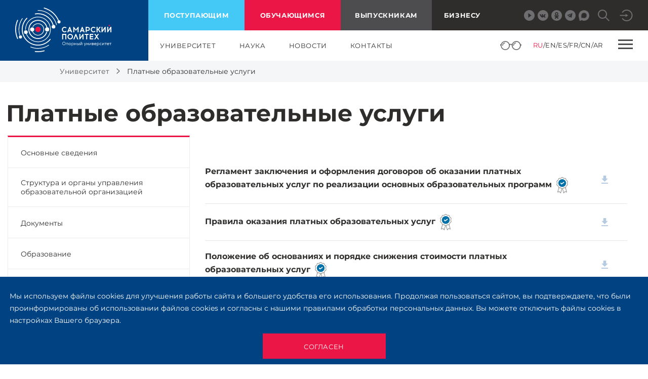

--- FILE ---
content_type: text/html; charset=UTF-8
request_url: https://samgtu.ru/sveden/paid_edu
body_size: 46985
content:
    <!DOCTYPE html>
    <html lang="ru_RU">
    <head>
        <meta http-equiv="Content-Type" content="text/html; charset=UTF-8">
        <meta name="viewport" content="width=device-width, initial-scale=1.0">
        <meta name="yandex-verification" content="4d0dcaed045de10e" />
        <link rel="shortcut icon" href="/assets/68f75cf2/favicon.ico" type="image/x-icon">
        <link rel="icon" href="/assets/68f75cf2/favicon.ico" type="image/x-icon">
        <meta name="csrf-param" content="_csrf">
    <meta name="csrf-token" content="M0xobzcwSUFZex4hQGguOEcPKylUWWQEcjk5Dn9vLCRVCT08aHEIbA==">
        <title>Платные образовательные услуги</title>
        <link href="/assets/68f75cf2/css/libs.css?v=1769169604" rel="stylesheet">
<link href="/assets/68f75cf2/css/main.css?v=1769169604" rel="stylesheet">
<link href="/assets/68f75cf2/css/vision.css?v=1769169604" rel="stylesheet">
<link href="/assets/68f75cf2/css/jquery-ui.min.css?v=1769169604" rel="stylesheet">
<link href="/assets/68f75cf2/css/cookie-banner.css?v=1769169602" rel="stylesheet">
    <!-- tonhs metric -->
        <!--  -->

    <!-- Top.Mail.Ru counter -->
    <script type="text/javascript">
    var _tmr = window._tmr || (window._tmr = []);
    _tmr.push({id: "3516812", type: "pageView", start: (new Date()).getTime()});
    (function (d, w, id) {
    if (d.getElementById(id)) return;
    var ts = d.createElement("script"); ts.type = "text/javascript"; ts.async = true; ts.id = id;
    ts.src = "https://top-fwz1.mail.ru/js/code.js";
    var f = function () {var s = d.getElementsByTagName("script")[0]; s.parentNode.insertBefore(ts, s);};
    if (w.opera == "[object Opera]") { d.addEventListener("DOMContentLoaded", f, false); } else { f(); }
    })(document, window, "tmr-code");
    </script>
    <noscript><div><img src="https://top-fwz1.mail.ru/counter?id=3516812;js=na" style="position:absolute;left:-9999px;" alt="Top.Mail.Ru" /></div></noscript>
    <!-- /Top.Mail.Ru counter -->

    </head>
    <body class="">
    <!--LiveInternet counter-->
<script type="text/javascript"><!--
/*new Image().src = "//counter.yadro.ru/hit?r"+
escape(document.referrer)+((typeof(screen)=="undefined")?"":
";s"+screen.width+"*"+screen.height+"*"+(screen.colorDepth?
screen.colorDepth:screen.pixelDepth))+";u"+escape(document.URL)+
";"+Math.random();*///--></script>
<!--//LiveInternet-->
    <!-- Yandex.Metrika counter -->
    <script type="text/javascript" >
        (function(m,e,t,r,i,k,a){m[i]=m[i]||function(){(m[i].a=m[i].a||[]).push(arguments)};
            m[i].l=1*new Date();k=e.createElement(t),a=e.getElementsByTagName(t)[0],k.async=1,k.src=r,a.parentNode.insertBefore(k,a)})
        (window, document, "script", "https://mc.yandex.ru/metrika/tag.js", "ym");

        ym(53631448, "init", {
            clickmap:true,
            trackLinks:true,
            accurateTrackBounce:true
        });
    </script>
    <noscript><div><img src="https://mc.yandex.ru/watch/53631448" style="position:absolute; left:-9999px;" alt="" /></div></noscript>
    <!-- /Yandex.Metrika counter -->
    <span name="92878496"></span>

<script type="text/javascript">
       (function(d, t, p) {
           var j = d.createElement(t); j.async = true; j.type = "text/javascript";
           j.src = ("https:" == p ? "https:" : "http:") + "//stat.sputnik.ru/cnt.js";
           var s = d.getElementsByTagName(t)[0]; s.parentNode.insertBefore(j, s);
       })(document, "script", document.location.protocol);
    </script>
<!-- Yandex.Metrika counter --><!--script type="text/javascript"> (function (d, w, c) { (w[c] = w[c] || []).push(function() { try { w.yaCounter33420448 = new Ya.Metrika({ id:33420448, clickmap:true, trackLinks:true, accurateTrackBounce:true, webvisor:true, trackHash:true }); } catch(e) { } }); var n = d.getElementsByTagName("script")[0], s = d.createElement("script"), f = function () { n.parentNode.insertBefore(s, n); }; s.type = "text/javascript"; s.async = true; s.src = "https://mc.yandex.ru/metrika/watch.js"; if (w.opera == "[object Opera]") { d.addEventListener("DOMContentLoaded", f, false); } else { f(); } })(document, window, "yandex_metrika_callbacks");</script><noscript><div><img src="https://mc.yandex.ru/watch/33420448" style="position:absolute; left:-9999px;" alt="" /></div></noscript--><!-- /Yandex.Metrika counter -->

    <div class="mobile-header visible-xs-block">
        <a href="/" class="logo"></a>
        <button type="button" class="show-full-menu"><svg class="icon icon-menu"><use xlink:href="/assets/68f75cf2/img/sprite.svg#icon-menu"></use></svg></button>
    </div>

    <div class="header hidden-xs"><!-- header -->
    <div class="header__container clearfix"><!-- header__container -->
        <div class="logo-box"><!-- logo-box -->
            <a href="/" class="logo"></a>
            <!--<a href="/sveden/common" class="to-information visible-lg-block">Сведения об образовательной организации</a>-->
        </div><!-- .logo-box -->
        <div class="header__right"><!-- header__right -->
            <div class="header__top-line clearfix"><!-- header__top-line -->
                <ul class="colored-menu">
                    <li><a class="colored-menu__item colored-menu--blue" href="https://priem.samgtu.ru" target="_blank">поступающим</a></li>
                    <li><a class="colored-menu__item colored-menu--pink" href="/students/students">обучающимся</a></li>
                    <li><a class="colored-menu__item colored-menu--lightgray" href="/graduates/graduates">выпускникам</a></li>
                    <li><a class="colored-menu__item colored-menu--darkgray" href="/business/business">Бизнесу</a></li>
                </ul>
                <a href="https://lk.samgtu.ru/site/login" class="login-bt visible-lg-block" target="_blank" title="Электронная информационно-образовательная среда СамГТУ"><svg><use xlink:href="/assets/68f75cf2/img/sprite.svg#icon-enter"></use></svg></a>
                <a href="/search" class="search-bt visible-lg-block" type="button"><svg><use xlink:href="/assets/68f75cf2/img/sprite.svg#icon-magnifier"></use></svg></a>
                <div class="social-links social-links--right visible-lg-block">
                    <a href="https://rutube.ru/channel/26392688/" class="social-links__item" target="_blank">
                        <svg version="1.1" id="Capa_1" xmlns="http://www.w3.org/2000/svg" xmlns:xlink="http://www.w3.org/1999/xlink" x="0px" y="0px" width="510px" height="510px" viewBox="0 0 510 510" fill="#6e6e71">
                            <path d="M255,0C114.75,0,0,114.75,0,255s114.75,255,255,255s255-114.75,255-255S395.25,0,255,0z M204,369.75v-229.5L357,255
			                L204,369.75z"/>
                        </svg>
                    </a>

                    <!-- <a href="https://rutube.ru/channel/26392688/" class="social-links__item" target="_blank"><svg height="21px" width="21px"><use xlink:href="/assets/68f75cf2/img/r0.svg#icon0"></use></svg></a> -->

                    <!--<a href="https://www.facebook.com/samgtu163" class="social-links__item" target="_blank"><svg><use xlink:href="/img/sprite.svg#icon-fb"></use></svg></a>-->
                    <a href="https://vk.com/samgtu_officiall" class="social-links__item" target="_blank"><svg><use xlink:href="/assets/68f75cf2/img/sprite.svg#icon-vk"></use></svg></a>
                    <!--<a href="https://www.instagram.com/samgtu/" class="social-links__item" target="_blank"><svg><use xlink:href="/img/sprite.svg#icon-insta"></use></svg></a>-->
                    <!--<a href="https://twitter.com/samgtu63" class="social-links__item" target="_blank"><svg><use xlink:href="/img/sprite.svg#icon-twitter"></use></svg></a>-->
                    <a href="https://ok.ru/samgtu163" class="social-links__item" target="_blank"><svg><use xlink:href="/img/sprite.svg#icon-ok"></use></svg></a>
                    <!--<a href="https://www.youtube.com/channel/UCJ6aXvxWLja815VSQl-_8rg" class="social-links__item" target="_blank"><svg><use xlink:href="/img/sprite.svg#icon-yt"></use></svg></a>-->
                    <a href="https://t.me/samgtu" class="social-links__item" target="_blank"><svg><use xlink:href="/assets/68f75cf2/img/sprite.svg#icon-telegram"></use></svg></a>
                    <a href="https://max.ru/samgtu_officiall" class="social-links__item" target="_blank">
                        <img style="width: 21px; height: 21px;" src="/assets/68f75cf2/img/Max_(app)_logo.webp">
                    </a>
                </div>
            </div><!-- .header__top-line -->
            <div class="header__bottom-line clearfix"><!-- header__bottom-line -->
                <div class="social-links social-links--left hidden-lg">
                    <!--<a href="https://www.facebook.com/samgtu163" class="social-links__item" target="_blank"><svg><use xlink:href="/img/sprite.svg#icon-fb"></use></svg></a>-->
                    <a href="https://vk.com/samgtu_officiall" class="social-links__item" target="_blank"><svg><use xlink:href="/assets/68f75cf2/img/sprite.svg#icon-vk"></use></svg></a>
                    <!--<a href="https://www.instagram.com/samgtu/" class="social-links__item" target="_blank"><svg><use xlink:href="/img/sprite.svg#icon-insta"></use></svg></a>-->
                    <a href="https://twitter.com/samgtu63" class="social-links__item" target="_blank"><svg><use xlink:href="/assets/68f75cf2/img/sprite.svg#icon-twitter"></use></svg></a>
                   <a href="https://www.youtube.com/channel/UCJ6aXvxWLja815VSQl-_8rg" class="social-links__item" target="_blank"><svg><use xlink:href="/assets/68f75cf2/img/sprite.svg#icon-yt"></use></svg></a>
                   <a href="https://t.me/samgtu" class="social-links__item" target="_blank"><svg><use xlink:href="/assets/68f75cf2/img/sprite.svg#icon-telegram"></use></svg></a>
                </div>
                <a href="/search" class="search-bt search-bt--left hidden-lg" type="button">
                    <svg>
                        <use xlink:href="/assets/68f75cf2/img/sprite.svg#icon-magnifier"></use>
                    </svg>
                </a>
                <ul class="main-menu visible-lg-block"><!-- main-menu -->
                    <li class="main-menu__item">
                        <a class="main-menu__link main-menu__link--hassub" href="/university/university">университет</a>
                        <ul class="main-menu__sub-menu">
                            <li class="main-menu__subitem"><a class="main-menu__sublink" href="/university/university">Об университете</a></li>
                            <li class="main-menu__subitem"><a class="main-menu__sublink" href="/structure">Структура</a></li>
                            <li class="main-menu__subitem"><a class="main-menu__sublink" href="/academic/academic-council">Ученый совет</a></li>
                            <li class="main-menu__subitem"><a class="main-menu__sublink" href="/documents/documents">Официальные документы</a></li>
                            <li class="main-menu__subitem"><a class="main-menu__sublink" href="/symbolism/symbolism">Символика </a></li>
                            <!--<li class="main-menu__subitem"><a class="main-menu__sublink" href="/under-construction">Вакансии</a></li>-->
                            <li class="main-menu__subitem"><a class="main-menu__sublink" href="/university/university-incomes">Сведения о доходах руководителей</a></li>
                            <li class="main-menu__subitem"><a class="main-menu__sublink" href="https://mail.samgtu.ru/" target="_blank">Почта</a></li>
                            <li class="main-menu__subitem"><a class="main-menu__sublink" href="/terror">Профилактика экстремизма и терроризма</a></li>    
                        </ul>
                    </li>
                    <!--<li class="main-menu__item"><a class="main-menu__link" href="/education/education">образование</a></li>-->
                    <li class="main-menu__item"><a class="main-menu__link" href="/science/science">наука</a></li>
                    <li class="main-menu__item"><a class="main-menu__link" href="/news">новости</a></li>
                    <li class="main-menu__item"><a class="main-menu__link" href="/contacts">контакты</a></li>
                    <!-- <li class="main-menu__item"><a class="main-menu__link" href="/students/elektronnaya-informacionno-obrazovatelnaya-sreda">эиос</a></li> -->
                </ul><!-- .main-menu -->
                <button type="button" class="show-full-menu"><svg class="icon icon-menu"><use xlink:href="/assets/68f75cf2/img/sprite.svg#icon-menu"></use></svg></button>
                <div class="lang-selector">
                    <a href="/" class="lang-selector__link lang-selector__link--active">RU</a>/<a href="https://samgtu.ru/en" class="lang-selector__link">EN</a>/<a href="/foreign-spanish" class="lang-selector__link">ES</a>/<a href="/foreign-french" class="lang-selector__link">FR</a>/<a href="/foreign-china" class="lang-selector__link">CN</a>/<a href="/foreign-arabic" class="lang-selector__link">AR</a>
                </div>
                <button type="button" class="scale-font control_vision"><svg><use xlink:href="/assets/68f75cf2/img/sprite.svg#icon-glasses"></use></svg></button>
                <button class="login-bt hidden-lg" type="button"><svg><use xlink:href="/assets/68f75cf2/img/sprite.svg#icon-enter"></use></svg></button>
            </div><!-- .header__bottom-line -->
        </div><!-- .header__right -->
    </div><!-- .header__container -->
</div><!-- header -->
    <script>
document.addEventListener("DOMContentLoaded", function(event) {
    const nodeList = document.querySelectorAll('[data-slug]');
    for (let i = 0; i < nodeList.length; i++) {
        console.log(nodeList[i].getAttribute('data-slug'))
    }
});
</script>

<style>
table thead tr {
    position: sticky;
    top: 0px;
}

td {
    background-color: white;
}

div.download-list div.accordion div.accordion__item-caption span.accordion__item-caption-align {
    padding-left: 0px
}

div.download-list div.accordion div.accordion__item-caption svg.accordion__item-caption-icon {
    margin-right: 18px
}

</style>
<div class="breadcrumbs">
    <div class="container">
        <a href="/" class="breadcrumbs__item">Университет</a>
                <svg class="breadcrumbs__delimiter">
            <use xmlns:xlink="http://www.w3.org/1999/xlink" xlink:href="/img/sprite.svg#icon-arrow-left"></use>
        </svg>
        <span class="breadcrumbs__item breadcrumbs__item--active">Платные образовательные услуги</span>
    </div>
</div>
<div class="mobile-sidebar mobile-sidebar--inside visible-xs-block visible-sm-block">
    <div class="sidebar-menu-caption">
        <svg class="sidebar-menu-caption__icon-menu">
            <use xlink:href="/img/sprite.svg#icon-menu"></use>
        </svg>
        <span class="sidebar-menu-caption__current">Платные образовательные услуги</span>
    </div>
    <!-- sidebar-menu -->
    <div class="sidebar-menu">
        <a class="sidebar-menu__item " href="/sveden/common"><span class='sidebar-menu__align'>Основные сведения</span></a><a class="sidebar-menu__item " href="/sveden/struct"><span class='sidebar-menu__align'>Структура и органы управления образовательной организацией</span></a><a class="sidebar-menu__item " href="/sveden/document"><span class='sidebar-menu__align'>Документы</span></a><a class="sidebar-menu__item " href="/sveden/education"><span class='sidebar-menu__align'>Образование</span></a><a class="sidebar-menu__item " href="/sveden/edustandarts"><span class='sidebar-menu__align'>Образовательные стандарты и требования</span></a><a class="sidebar-menu__item " href="/sveden/managers"><span class='sidebar-menu__align'>Руководство</span></a><a class="sidebar-menu__item " href="/sveden/employees"><span class='sidebar-menu__align'>Педагогический состав</span></a><a class="sidebar-menu__item " href="/sveden/objects"><span class='sidebar-menu__align'>Материально-техническое обеспечение и оснащенность образовательного процесса. Доступная среда</span></a><a class="sidebar-menu__item " href="/sveden/grants"><span class='sidebar-menu__align'>Стипендии и меры поддержки обучающихся</span></a><a class="sidebar-menu__item sidebar-menu__item--active" href="/sveden/paid_edu"><span class='sidebar-menu__align'>Платные образовательные услуги</span></a><a class="sidebar-menu__item " href="/sveden/budget"><span class='sidebar-menu__align'>Финансово-хозяйственная деятельность</span></a><a class="sidebar-menu__item " href="/sveden/vacant"><span class='sidebar-menu__align'>Вакантные места для приема (перевода) обучающихся</span></a><a class="sidebar-menu__item " href="/sveden/inter"><span class='sidebar-menu__align'>Международное сотрудничество</span></a><a class="sidebar-menu__item " href="/sveden/catering"><span class='sidebar-menu__align'>Организация питания в образовательной организации</span></a>    </div>
    <!-- .sidebar-menu -->
</div>
<div class="container-fluid">
    <h1>Платные образовательные услуги</h1>
    <div class="row">
        <div class="fluid-left-col hidden-sm hidden-xs">
            <!-- sidebar-menu -->
            <div class="sidebar-menu">
                <a class="sidebar-menu__item " href="/sveden/common"><span class='sidebar-menu__align'>Основные сведения</span></a><a class="sidebar-menu__item " href="/sveden/struct"><span class='sidebar-menu__align'>Структура и органы управления образовательной организацией</span></a><a class="sidebar-menu__item " href="/sveden/document"><span class='sidebar-menu__align'>Документы</span></a><a class="sidebar-menu__item " href="/sveden/education"><span class='sidebar-menu__align'>Образование</span></a><a class="sidebar-menu__item " href="/sveden/edustandarts"><span class='sidebar-menu__align'>Образовательные стандарты и требования</span></a><a class="sidebar-menu__item " href="/sveden/managers"><span class='sidebar-menu__align'>Руководство</span></a><a class="sidebar-menu__item " href="/sveden/employees"><span class='sidebar-menu__align'>Педагогический состав</span></a><a class="sidebar-menu__item " href="/sveden/objects"><span class='sidebar-menu__align'>Материально-техническое обеспечение и оснащенность образовательного процесса. Доступная среда</span></a><a class="sidebar-menu__item " href="/sveden/grants"><span class='sidebar-menu__align'>Стипендии и меры поддержки обучающихся</span></a><a class="sidebar-menu__item sidebar-menu__item--active" href="/sveden/paid_edu"><span class='sidebar-menu__align'>Платные образовательные услуги</span></a><a class="sidebar-menu__item " href="/sveden/budget"><span class='sidebar-menu__align'>Финансово-хозяйственная деятельность</span></a><a class="sidebar-menu__item " href="/sveden/vacant"><span class='sidebar-menu__align'>Вакантные места для приема (перевода) обучающихся</span></a><a class="sidebar-menu__item " href="/sveden/inter"><span class='sidebar-menu__align'>Международное сотрудничество</span></a><a class="sidebar-menu__item " href="/sveden/catering"><span class='sidebar-menu__align'>Организация питания в образовательной организации</span></a>            </div>
            <!-- .sidebar-menu -->
        </div>
        <div class="fluid-right-col">
            <div class="text-block">
                                <h4><a href="/file/-Z4feUPNCw_5ylBD3UrtJ6pycmo6oUvU" target="_blank" title="" itemprop="paidEdu" class="download-list__item">Регламент заключения и оформления договоров об оказании платных образовательных
	услуг по реализации основных
	образовательных программ
<img src="/img/signature.png" class="file-signer" data-slug="-Z4feUPNCw_5ylBD3UrtJ6pycmo6oUvU"> <svg class="download-list__icon">
<use xmlns:xlink="http://www.w3.org/1999/xlink" xlink:href="/img/sprite.svg#icon-download"></use>
</svg> </a>
<a href="/file/GTebshrGs5tuPbBrKZ-v2Jfu1YsN71dB" target="_blank" title="" itemprop="paidEdu" class="download-list__item">Правила оказания платных образовательных
	услуг
<img src="/img/signature.png" class="file-signer" data-slug="GTebshrGs5tuPbBrKZ-v2Jfu1YsN71dB"> <svg class="download-list__icon">
<use xmlns:xlink="http://www.w3.org/1999/xlink" xlink:href="/img/sprite.svg#icon-download"></use>
</svg> </a>
<a href="/file/jA3z5p0uriEz3TCHfsV1c7JQ7nO-nkOK" target="_blank" title="" itemprop="paidEdu" class="download-list__item">Положение об
    основаниях и порядке снижения стоимости платных образовательных услуг
<img src="/img/signature.png" class="file-signer" data-slug="jA3z5p0uriEz3TCHfsV1c7JQ7nO-nkOK"> <svg class="download-list__icon">
<use xmlns:xlink="http://www.w3.org/1999/xlink" xlink:href="/img/sprite.svg#icon-download"></use>
</svg> </a>
</h4>
<div class="accordion accordion--structure" style="border-top: solid 1px #ededed;">
	<div class="accordion__item-caption accordion__item-caption--structure">
		<span class="accordion__item-caption-align">
		<span class="accordion__item-caption-align">Образцы договоров об оказании платных образовательных услуг</span>
		</span>
		<svg class="accordion__item-caption-icon">
		<use xmlns:xlink="http://www.w3.org/1999/xlink" xlink:href="/img/sprite.svg#icon-arrow-down"></use>
		</svg>
	</div>
	<div class="accordion__item-container accordion__item-container--structure accordion__item-container--structure2">
		<div id="contr" class="child" itemprop="paidDog">
			<!-- 07.05 -->
			<div class="accordion accordion--structure" style="border-top: solid 1px #ededed;">
				<div class="accordion__item-caption accordion__item-caption--structure">
					<span class="accordion__item-caption-align">
					<span class="accordion__item-caption-align">Высшее образование</span>
					</span>
					<svg class="accordion__item-caption-icon">
					<use xmlns:xlink="http://www.w3.org/1999/xlink" xlink:href="/img/sprite.svg#icon-arrow-down">
					</use>
					</svg>
				</div>
				<div class="accordion__item-container accordion__item-container--structure accordion__item-container--structure2">
					<div class="download-list">
						<div class="accordion">
							<div class="accordion__item-caption">
								<span class="accordion__item-caption-align">
								Приказ №1/781 от 22.10.2024 г. Об утверждении форм договоров об
									образовании на обучение по образовательным программам высшего образования за счет средств физического и
									(или)
									юридического лица
								</span>
								<svg class="accordion__item-caption-icon">
								<use xmlns:xlink="http://www.w3.org/1999/xlink" xlink:href="/img/sprite.svg#icon-arrow-down">
								</use>
								</svg>
							</div>
							<div class="accordion__item-container">
								<a href="/file/w63TgByXGmLx_FGEjWgfI8WQC0vg-2Aa" target="_blank" title="" itemprop="paidDog" class="download-list__item">Приказ №1/781 от 22.10.2024 г. Об утверждении форм договоров об
									образовании на обучение по образовательным программам высшего образования за счет средств физического и
									(или)
									юридического лица
								<img src="/img/signature.png" class="file-signer" data-slug="w63TgByXGmLx_FGEjWgfI8WQC0vg-2Aa">
								<svg class="download-list__icon">
								<use xmlns:xlink="http://www.w3.org/1999/xlink" xlink:href="/img/sprite.svg#icon-download"></use>
								</svg> </a>
								<a href="/file/u67srnqPqnXNTyHExYbs1cNpz_oI9yLY" target="_blank" title="" itemprop="paidDog" class="download-list__item">Приложение 1 -
									Заказчик-совершеннолетний абитуриент, который оплачивает за себя сам (Форма 24м)
								<img src="/img/signature.png" class="file-signer" data-slug="u67srnqPqnXNTyHExYbs1cNpz_oI9yLY">
								<svg class="download-list__icon">
								<use xmlns:xlink="http://www.w3.org/1999/xlink" xlink:href="/img/sprite.svg#icon-download"></use>
								</svg> </a>
								<a href="/file/XbeWf_Lq34I4sWRJ1WLRW_PVNqe3Q0JD" target="_blank" title="" itemprop="paidDog" class="download-list__item">Приложение 2 - Заказчик-организация
									либо родитель (оплата полностью), обучающийся - совершеннолетний абитуриент (либо
									несовершеннолетний абитуриент, но только в случае если Заказчик-родитель) (Форма 24м)
								<img src="/img/signature.png" class="file-signer" data-slug="XbeWf_Lq34I4sWRJ1WLRW_PVNqe3Q0JD">
								<svg class="download-list__icon">
								<use xmlns:xlink="http://www.w3.org/1999/xlink" xlink:href="/img/sprite.svg#icon-download"></use>
								</svg> </a>
								<a href="/file/CgY0RtHXW1Zn2ACiYGY2ReWwwciNTnkC" target="_blank" title="" itemprop="paidDog" class="download-list__item">Приложение 3 - Заказчик-организация
									(оплата частично), обучающийся - совершеннолетний абитуриент (оплата частично) (Форма 24м)
								<img src="/img/signature.png" class="file-signer" data-slug="CgY0RtHXW1Zn2ACiYGY2ReWwwciNTnkC">
								<svg class="download-list__icon">
								<use xmlns:xlink="http://www.w3.org/1999/xlink" xlink:href="/img/sprite.svg#icon-download"></use>
								</svg> </a>
								<a href="/file/bf6PT4p-3iuqmUJLowkaKS-uIzKFc88p" target="_blank" title="" itemprop="paidDog" class="download-list__item">Приложение 4 - Заказчик-организация
									(оплата частично) и родитель (оплата частично), обучающийся - совершеннолетний либо
									несовершеннолетний абитуриент (Форма 24м)
								<img src="/img/signature.png" class="file-signer" data-slug="bf6PT4p-3iuqmUJLowkaKS-uIzKFc88p">
								<svg class="download-list__icon">
								<use xmlns:xlink="http://www.w3.org/1999/xlink" xlink:href="/img/sprite.svg#icon-download"></use>
								</svg> </a>
							</div>
						</div>
						<div class="accordion">
							<div class="accordion__item-caption">
								<span class="accordion__item-caption-align">
								Приказ №1/403 от 30.05.2022 г. Об утверждении форм договоров об
									образовании на обучение по образовательным программам за счет средств физического и (или)
									юридического лица
								</span>
								<svg class="accordion__item-caption-icon">
								<use xmlns:xlink="http://www.w3.org/1999/xlink" xlink:href="/img/sprite.svg#icon-arrow-down">
								</use>
								</svg>
							</div>
							<div class="accordion__item-container">
								<a href="/file/EeTbZ0pObNASEMTThdRT_W5fruKKXITU" target="_blank" title="" itemprop="paidDog" class="download-list__item">Приказ №1/403 от 30.05.2022 г. Об утверждении форм договоров об
									образовании на обучение по образовательным программам за счет средств физического и (или)
									юридического лица
								<img src="/img/signature.png" class="file-signer" data-slug="EeTbZ0pObNASEMTThdRT_W5fruKKXITU">
								<svg class="download-list__icon">
								<use xmlns:xlink="http://www.w3.org/1999/xlink" xlink:href="/img/sprite.svg#icon-download"></use>
								</svg> </a>
								<a href="/file/iWCayJvCEK09YMpMAmNoBFsuKMSabel_" target="_blank" title="" itemprop="paidDog" class="download-list__item">Приказ №1/403 от 30.05.2022 г. Приложение 1 -
									Заказчик-совершеннолетний абитуриент, который оплачивает за себя сам (Форма 22-У)
								<img src="/img/signature.png" class="file-signer" data-slug="iWCayJvCEK09YMpMAmNoBFsuKMSabel_">
								<svg class="download-list__icon">
								<use xmlns:xlink="http://www.w3.org/1999/xlink" xlink:href="/img/sprite.svg#icon-download"></use>
								</svg> </a>
								<a href="/file/fcZSvw6I99y6U94zmSv6_AS7QnJZLLEj" target="_blank" title="" itemprop="paidDog" class="download-list__item">Приказ №1/403 от 30.05.2022 г. Приложение 2 - Заказчик-организация
									либо родитель (оплата полностью), обучающийся - совершеннолетний абитуриент (либо
									несовершеннолетний абитуриент, но только в случае если Заказчик-родитель) (Форма 22-У)
								<img src="/img/signature.png" class="file-signer" data-slug="fcZSvw6I99y6U94zmSv6_AS7QnJZLLEj">
								<svg class="download-list__icon">
								<use xmlns:xlink="http://www.w3.org/1999/xlink" xlink:href="/img/sprite.svg#icon-download"></use>
								</svg> </a>
								<a href="/file/VgyNDbZkno901TqdbmjaQyw7wabRCWZt" target="_blank" title="" itemprop="paidDog" class="download-list__item">Приложение 1 -
									Заказчик-совершеннолетний абитуриент, который оплачивает за себя сам (Форма 21)
								<img src="/img/signature.png" class="file-signer" data-slug="VgyNDbZkno901TqdbmjaQyw7wabRCWZt">
								<svg class="download-list__icon">
								<use xmlns:xlink="http://www.w3.org/1999/xlink" xlink:href="/img/sprite.svg#icon-download"></use>
								</svg> </a>
								<a href="/file/fOY0AxutLnBGulawu3aXspMml8bcszmH" target="_blank" title="" itemprop="paidDog" class="download-list__item">Приложение 1 - дополнительное соглашение 1 (Форма 21)
								<img src="/img/signature.png" class="file-signer" data-slug="fOY0AxutLnBGulawu3aXspMml8bcszmH">
								<svg class="download-list__icon">
								<use xmlns:xlink="http://www.w3.org/1999/xlink" xlink:href="/img/sprite.svg#icon-download"></use>
								</svg> </a>
								<a href="/file/8DeKX390iJD_riLzKPoBkvsHafoGSlgd" target="_blank" title="" itemprop="paidDog" class="download-list__item">Приложение 1 - дополнительное соглашение 2 (Форма 21)
								<img src="/img/signature.png" class="file-signer" data-slug="8DeKX390iJD_riLzKPoBkvsHafoGSlgd">
								<svg class="download-list__icon">
								<use xmlns:xlink="http://www.w3.org/1999/xlink" xlink:href="/img/sprite.svg#icon-download"></use>
								</svg> </a>
								<a href="/file/jmV9NLccJWpdH5CsBB8hk9U5AjfGCuRZ" target="_blank" title="" itemprop="paidDog" class="download-list__item">Приложение 2 - Заказчик-организация
									либо родитель (оплата полностью), обучающийся - совершеннолетний абитуриент (либо
									несовершеннолетний абитуриент, но только в случае если Заказчик-родитель) (Форма 21)
								<img src="/img/signature.png" class="file-signer" data-slug="jmV9NLccJWpdH5CsBB8hk9U5AjfGCuRZ">
								<svg class="download-list__icon">
								<use xmlns:xlink="http://www.w3.org/1999/xlink" xlink:href="/img/sprite.svg#icon-download"></use>
								</svg> </a>
								<!-- добавить приложение 2 формы 21 -->
								<a href="/file/tosKuFbePMV30rDDL-BBi59Y9Mj5Ib5m" target="_blank" title="" itemprop="paidDog" class="download-list__item">Приложение 2 - дополнительное соглашение 1 (Форма 21)
								<img src="/img/signature.png" class="file-signer" data-slug="tosKuFbePMV30rDDL-BBi59Y9Mj5Ib5m">
								<svg class="download-list__icon">
								<use xmlns:xlink="http://www.w3.org/1999/xlink" xlink:href="/img/sprite.svg#icon-download"></use>
								</svg> </a>
								<a href="/file/1x89VimRX_O6AO8iIca1ddQUo9mrnMEK" target="_blank" title="" itemprop="paidDog" class="download-list__item">Приложение 2 - дополнительное соглашение 2 (Форма 21)
								<img src="/img/signature.png" class="file-signer" data-slug="1x89VimRX_O6AO8iIca1ddQUo9mrnMEK">
								<svg class="download-list__icon">
								<use xmlns:xlink="http://www.w3.org/1999/xlink" xlink:href="/img/sprite.svg#icon-download"></use>
								</svg> </a>
								<a href="/file/r8NoohMVMr0BA2-l5nAwtRDOIuLXK-gx" target="_blank" title="" itemprop="paidDog" class="download-list__item">Приложение 3 - Заказчик-организация
									(оплата частично), обучающийся - совершеннолетний абитуриент (оплата частично) (Форма 21)
								<img src="/img/signature.png" class="file-signer" data-slug="r8NoohMVMr0BA2-l5nAwtRDOIuLXK-gx">
								<svg class="download-list__icon">
								<use xmlns:xlink="http://www.w3.org/1999/xlink" xlink:href="/img/sprite.svg#icon-download"></use>
								</svg> </a>
								<a href="/file/Eni0N-T5-D160w_bWckYfHz--Orb9a73" target="_blank" title="" itemprop="paidDog" class="download-list__item">Приложение 3 - дополнительное соглашение 1 (Форма 21)
								<img src="/img/signature.png" class="file-signer" data-slug="Eni0N-T5-D160w_bWckYfHz--Orb9a73">
								<svg class="download-list__icon">
								<use xmlns:xlink="http://www.w3.org/1999/xlink" xlink:href="/img/sprite.svg#icon-download"></use>
								</svg> </a>
								<a href="/file/yq_6pxer807WEw3dQhGaa9hWk5MdIas_" target="_blank" title="" itemprop="paidDog" class="download-list__item">Приложение 3 - дополнительное соглашение 2 (Форма 21)
								<img src="/img/signature.png" class="file-signer" data-slug="yq_6pxer807WEw3dQhGaa9hWk5MdIas_">
								<svg class="download-list__icon">
								<use xmlns:xlink="http://www.w3.org/1999/xlink" xlink:href="/img/sprite.svg#icon-download"></use>
								</svg> </a>
								<a href="/file/psw7GsHKSWWhaCPAhwhE-Cr6Pw4c_7cS" target="_blank" title="" itemprop="paidDog" class="download-list__item">Приложение 4 - Заказчик-организация
									(оплата частично) и родитель (оплата частично), обучающийся - совершеннолетний либо
									несовершеннолетний абитуриент (Форма 21)
								<img src="/img/signature.png" class="file-signer" data-slug="psw7GsHKSWWhaCPAhwhE-Cr6Pw4c_7cS">
								<svg class="download-list__icon">
								<use xmlns:xlink="http://www.w3.org/1999/xlink" xlink:href="/img/sprite.svg#icon-download"></use>
								</svg> </a>
								<a href="/file/ywnPlxzlsY-0UDhqbMqYfImRDv4cxBrl" target="_blank" title="" itemprop="paidDog" class="download-list__item">Приложение 4 - дополнительное соглашение 1 (Форма 21)
								<img src="/img/signature.png" class="file-signer" data-slug="ywnPlxzlsY-0UDhqbMqYfImRDv4cxBrl">
								<svg class="download-list__icon">
								<use xmlns:xlink="http://www.w3.org/1999/xlink" xlink:href="/img/sprite.svg#icon-download"></use>
								</svg> </a>
								<a href="/file/w5ZLQAhoDCUyWz_UEGqmbFx-pddGDtmM" target="_blank" title="" itemprop="paidDog" class="download-list__item">Приложение 4 - дополнительное соглашение 2 (Форма 21)
								<img src="/img/signature.png" class="file-signer" data-slug="w5ZLQAhoDCUyWz_UEGqmbFx-pddGDtmM">
								<svg class="download-list__icon">
								<use xmlns:xlink="http://www.w3.org/1999/xlink" xlink:href="/img/sprite.svg#icon-download"></use>
								</svg> </a>
							</div>
						</div>
					</div>
				</div>
				<!--  -->
				<div class="accordion__item-caption accordion__item-caption--structure">
					<span class="accordion__item-caption-align">
					<span class="accordion__item-caption-align">Высшее образование - иностранные граждане</span>
					</span>
					<svg class="accordion__item-caption-icon">
					<use xmlns:xlink="http://www.w3.org/1999/xlink" xlink:href="/img/sprite.svg#icon-arrow-down">
					</use>
					</svg>
				</div>
				<div class="accordion__item-container accordion__item-container--structure accordion__item-container--structure2">
					<div class="download-list">
						<div class="accordion">
							<div class="accordion__item-caption">
								<span class="accordion__item-caption-align">
								Приказ №1/788 от 25.10.2024 г. Об утверждении форм договоров
									и дополнительных соглашений к договорам об образовании
									на обучение иностранного гражданина по образовательным программам высшего образования за счет
									средств физического и (или) юридического лица
								</span>
								<svg class="accordion__item-caption-icon">
								<use xmlns:xlink="http://www.w3.org/1999/xlink" xlink:href="/img/sprite.svg#icon-arrow-down">
								</use>
								</svg>
							</div>
							<div class="accordion__item-container">
								<a href="/file/uMuHTLfiCyUpAbjKkZueob47CbL6IP7p" target="_blank" title="" itemprop="paidDog" class="download-list__item">Приказ №1/788 от 25.10.2024 г. Об утверждении форм договоров
									и дополнительных соглашений к договорам об образовании
									на обучение иностранного гражданина по образовательным программам высшего образования за счет
									средств физического и (или) юридического лица
								<img src="/img/signature.png" class="file-signer" data-slug="uMuHTLfiCyUpAbjKkZueob47CbL6IP7p">
								<svg class="download-list__icon">
								<use xmlns:xlink="http://www.w3.org/1999/xlink" xlink:href="/img/sprite.svg#icon-download"></use>
								</svg> </a>
								<a href="/file/9zT5zbWoPQdZOtohnljZGFMcu64kHnnp" target="_blank" title="" itemprop="paidDog" class="download-list__item">Приказ №1/788 от 25.10.2024 г. Приложение 1 -
										Заказчик-совершеннолетний абитуриент, который оплачивает за себя сам (Форма 24-ИМ)
								<img src="/img/signature.png" class="file-signer" data-slug="9zT5zbWoPQdZOtohnljZGFMcu64kHnnp">
								<svg class="download-list__icon">
								<use xmlns:xlink="http://www.w3.org/1999/xlink" xlink:href="/img/sprite.svg#icon-download"></use>
								</svg> </a>
								<a href="/file/4GTK7Qy9n0ZaYCxHzHhls-Y8vPX8sx7R" target="_blank" title="" itemprop="paidDog" class="download-list__item"><i>Приложение 1 - дополнительное соглашение 1</i> (Форма 24-ИМ)
								<img src="/img/signature.png" class="file-signer" data-slug="4GTK7Qy9n0ZaYCxHzHhls-Y8vPX8sx7R">
								<svg class="download-list__icon">
								<use xmlns:xlink="http://www.w3.org/1999/xlink" xlink:href="/img/sprite.svg#icon-download"></use>
								</svg> </a>
								<a href="/file/evYGfTejyP7JRQ8XKh1pj8TfPt3LuAWr" target="_blank" title="" itemprop="paidDog" class="download-list__item">Приказ №1/788 от 25.10.2024 г. Приложение 2 - Заказчик-организация либо родитель (оплата полностью) (Форма 24-ИМ)
								<img src="/img/signature.png" class="file-signer" data-slug="evYGfTejyP7JRQ8XKh1pj8TfPt3LuAWr">
								<svg class="download-list__icon">
								<use xmlns:xlink="http://www.w3.org/1999/xlink" xlink:href="/img/sprite.svg#icon-download"></use>
								</svg> </a>
								<a href="/file/3j8RuWgdFIJi6x6HL-6biDr00YafzpKL" target="_blank" title="" itemprop="paidDog" class="download-list__item"><i>Приложение 2 - дополнительное соглашение 1</i> (Форма 24-ИМ)
								<img src="/img/signature.png" class="file-signer" data-slug="3j8RuWgdFIJi6x6HL-6biDr00YafzpKL">
								<svg class="download-list__icon">
								<use xmlns:xlink="http://www.w3.org/1999/xlink" xlink:href="/img/sprite.svg#icon-download"></use>
								</svg> </a>
								<a href="/file/VfgCFwc7Og0BCm8A5fzR4id5GOJ9meVG" target="_blank" title="" itemprop="paidDog" class="download-list__item">Приказ №1/788 от 25.10.2024 г. Приложение 3 - Заказчик-организация (оплата частично), обучающийся-совершеннолетний абитуриент (Форма 24-ИМ)
								<img src="/img/signature.png" class="file-signer" data-slug="VfgCFwc7Og0BCm8A5fzR4id5GOJ9meVG">
								<svg class="download-list__icon">
								<use xmlns:xlink="http://www.w3.org/1999/xlink" xlink:href="/img/sprite.svg#icon-download"></use>
								</svg> </a>
								<a href="/file/5tyK5Mk0-BYPPtrDQ2nbvW3dw8cVO14s" target="_blank" title="" itemprop="paidDog" class="download-list__item"><i>Приложение 3 - дополнительное соглашение 1</i> (Форма 24-ИМ)
								<img src="/img/signature.png" class="file-signer" data-slug="5tyK5Mk0-BYPPtrDQ2nbvW3dw8cVO14s">
								<svg class="download-list__icon">
								<use xmlns:xlink="http://www.w3.org/1999/xlink" xlink:href="/img/sprite.svg#icon-download"></use>
								</svg> </a>
								<a href="/file/-kL9e3O3n4uZ1STasn_8sjdQqQlArEag" target="_blank" title="" itemprop="paidDog" class="download-list__item">Приказ №1/788 от 25.10.2024 г. Приложение 4 - Заказчик-организация (оплата частично) и родитель (оплата частично) (Форма 24-ИМ)
								<img src="/img/signature.png" class="file-signer" data-slug="-kL9e3O3n4uZ1STasn_8sjdQqQlArEag">
								<svg class="download-list__icon">
								<use xmlns:xlink="http://www.w3.org/1999/xlink" xlink:href="/img/sprite.svg#icon-download"></use>
								</svg> </a>
								<a href="/file/kvDonzpB0bOlNywsKK_4IjAp1QpboqfH" target="_blank" title="" itemprop="paidDog" class="download-list__item"><i>Приложение 4 - дополнительное соглашение 1</i> (Форма 24-ИМ)
								<img src="/img/signature.png" class="file-signer" data-slug="kvDonzpB0bOlNywsKK_4IjAp1QpboqfH">
								<svg class="download-list__icon">
								<use xmlns:xlink="http://www.w3.org/1999/xlink" xlink:href="/img/sprite.svg#icon-download"></use>
								</svg> </a>
							</div>
						</div>
						<div class="accordion">
							<div class="accordion__item-caption">
								<span class="accordion__item-caption-align">
								Приказ №1/402 от 30.05.2022 г. Об утверждении форм договоров об
									образовании на обучение иностранного гражданина по образовательным программам за счет
									средств физического и (или) юридического лица
								</span>
								<svg class="accordion__item-caption-icon">
								<use xmlns:xlink="http://www.w3.org/1999/xlink" xlink:href="/img/sprite.svg#icon-arrow-down">
								</use>
								</svg>
							</div>
							<div class="accordion__item-container">
								<a href="/file/CdEMZyCMIwE0bNrClTAwzJvYgm9-j03g" target="_blank" title="" itemprop="paidDog" class="download-list__item">Приказ №1/402 от 30.05.2022 г. Об утверждении форм договоров об
									образовании на обучение иностранного гражданина по образовательным программам за счет
									средств физического и (или) юридического лица
								<img src="/img/signature.png" class="file-signer" data-slug="CdEMZyCMIwE0bNrClTAwzJvYgm9-j03g">
								<svg class="download-list__icon">
								<use xmlns:xlink="http://www.w3.org/1999/xlink" xlink:href="/img/sprite.svg#icon-download"></use>
								</svg> </a>
								<a href="/file/ZzB53Av_rAhOxzgpnQNYT6p8wnfr4bSr" target="_blank" title="" itemprop="paidDog" class="download-list__item">Приказ №1/402 от 30.05.2022 г. Приложение 1 -
									Заказчик-совершеннолетний абитуриент, который оплачивает за себя сам (Форма 22-ИУ)
								<img src="/img/signature.png" class="file-signer" data-slug="ZzB53Av_rAhOxzgpnQNYT6p8wnfr4bSr">
								<svg class="download-list__icon">
								<use xmlns:xlink="http://www.w3.org/1999/xlink" xlink:href="/img/sprite.svg#icon-download"></use>
								</svg> </a>
								<a href="/file/_kkddAuveJf2Iiw3kmCeUD-18F_EO80k" target="_blank" title="" itemprop="paidDog" class="download-list__item">Приказ №1/402 от 30.05.2022 г. Приложение 2 - Заказчик-организация
									либо родитель (оплата полностью), обучающийся - совершеннолетний абитуриент (либо
									несовершеннолетний абитуриент, но только в случае если Заказчик-родитель) (Форма 22-ИУ)
								<img src="/img/signature.png" class="file-signer" data-slug="_kkddAuveJf2Iiw3kmCeUD-18F_EO80k">
								<svg class="download-list__icon">
								<use xmlns:xlink="http://www.w3.org/1999/xlink" xlink:href="/img/sprite.svg#icon-download"></use>
								</svg> </a>
								<a href="/file/x_7f4iBV3YrDAu7yPwxXFoPIN6euEXCa" target="_blank" title="" itemprop="paidDog" class="download-list__item">Приложение 1 -
									Заказчик-совершеннолетний абитуриент, который оплачивает за себя сам (Форма 21-И)
								<img src="/img/signature.png" class="file-signer" data-slug="x_7f4iBV3YrDAu7yPwxXFoPIN6euEXCa">
								<svg class="download-list__icon">
								<use xmlns:xlink="http://www.w3.org/1999/xlink" xlink:href="/img/sprite.svg#icon-download"></use>
								</svg> </a>
								<a href="/file/UJHeI5hKg54DvCNXsUyT6ilAJ4RI785B" target="_blank" title="" itemprop="paidDog" class="download-list__item"><i>Приложение 1 - дополнительное соглашение 1</i> (Форма 21-И)
								<img src="/img/signature.png" class="file-signer" data-slug="UJHeI5hKg54DvCNXsUyT6ilAJ4RI785B">
								<svg class="download-list__icon">
								<use xmlns:xlink="http://www.w3.org/1999/xlink" xlink:href="/img/sprite.svg#icon-download"></use>
								</svg> </a>
								<a href="/file/saTPKJfdxrWmW3bdCVLqAtzQTRbPEQHA" target="_blank" title="" itemprop="paidDog" class="download-list__item"><i>Приложение 1 - дополнительное соглашение 2</i> (Форма 21-И)
								<img src="/img/signature.png" class="file-signer" data-slug="saTPKJfdxrWmW3bdCVLqAtzQTRbPEQHA">
								<svg class="download-list__icon">
								<use xmlns:xlink="http://www.w3.org/1999/xlink" xlink:href="/img/sprite.svg#icon-download"></use>
								</svg> </a>
								<a href="/file/nKsjpCopnisAyP-jdeJEZyd2Ulon5R9v" target="_blank" title="" itemprop="paidDog" class="download-list__item">Приложение 2 - Заказчик-организация
									либо родитель (оплата полностью), обучающийся - совершеннолетний абитуриент (либо
									несовершеннолетний абитуриент, но только в случае если Заказчик-родитель) (Форма 21-И)
								<img src="/img/signature.png" class="file-signer" data-slug="nKsjpCopnisAyP-jdeJEZyd2Ulon5R9v">
								<svg class="download-list__icon">
								<use xmlns:xlink="http://www.w3.org/1999/xlink" xlink:href="/img/sprite.svg#icon-download"></use>
								</svg> </a>
								<a href="/file/_wODP2R_4cIRc2zxtIk1n1ZjfADoflQ7" target="_blank" title="" itemprop="paidDog" class="download-list__item"><i>Приложение 2 - дополнительное соглашение 1</i> (Форма 21-И)
								<img src="/img/signature.png" class="file-signer" data-slug="_wODP2R_4cIRc2zxtIk1n1ZjfADoflQ7">
								<svg class="download-list__icon">
								<use xmlns:xlink="http://www.w3.org/1999/xlink" xlink:href="/img/sprite.svg#icon-download"></use>
								</svg> </a>
								<a href="/file/v52xHW6w0dj4_lXZUqUPtM41ws_kPeXp" target="_blank" title="" itemprop="paidDog" class="download-list__item"><i>Приложение 2 - дополнительное соглашение 2</i> (Форма 21-И)
								<img src="/img/signature.png" class="file-signer" data-slug="v52xHW6w0dj4_lXZUqUPtM41ws_kPeXp">
								<svg class="download-list__icon">
								<use xmlns:xlink="http://www.w3.org/1999/xlink" xlink:href="/img/sprite.svg#icon-download"></use>
								</svg> </a>
								<a href="/file/LP8GVnlRLeiFI4ygRZaZvZNV2WzH14VX" target="_blank" title="" itemprop="paidDog" class="download-list__item">Приложение 3 - Заказчик-организация
					(оплата частично), обучающийся - совершеннолетний абитуриент (оплата частично) (Форма 21-И)
								<img src="/img/signature.png" class="file-signer" data-slug="LP8GVnlRLeiFI4ygRZaZvZNV2WzH14VX">
								<svg class="download-list__icon">
								<use xmlns:xlink="http://www.w3.org/1999/xlink" xlink:href="/img/sprite.svg#icon-download"></use>
								</svg> </a>
								<a href="/file/bWiOFnb5pLFqFES7jGCT9t_W2VBVIBx3" target="_blank" title="" itemprop="paidDog" class="download-list__item"><i>Приложение 3 - дополнительное соглашение 1</i> (Форма 21-И)
								<img src="/img/signature.png" class="file-signer" data-slug="bWiOFnb5pLFqFES7jGCT9t_W2VBVIBx3">
								<svg class="download-list__icon">
								<use xmlns:xlink="http://www.w3.org/1999/xlink" xlink:href="/img/sprite.svg#icon-download"></use>
								</svg> </a>
								<a href="/file/bspMUb6O1Thg-14CPEGPgrxhKULD9tNZ" target="_blank" title="" itemprop="paidDog" class="download-list__item"><i>Приложение 3 - дополнительное соглашение 2</i> (Форма 21-И)
								<img src="/img/signature.png" class="file-signer" data-slug="bspMUb6O1Thg-14CPEGPgrxhKULD9tNZ">
								<svg class="download-list__icon">
								<use xmlns:xlink="http://www.w3.org/1999/xlink" xlink:href="/img/sprite.svg#icon-download"></use>
								</svg> </a>
								<a href="/file/fescnP_NCUgWtpSI4QB9_-CnJL1Q0gR1" target="_blank" title="" itemprop="paidDog" class="download-list__item">Приложение 4 - Заказчик-организация
					(оплата частично) и родитель (оплата частично), обучающийся - совершеннолетний либо
					несовершеннолетний абитуриент (Форма 21-И)
								<img src="/img/signature.png" class="file-signer" data-slug="fescnP_NCUgWtpSI4QB9_-CnJL1Q0gR1">
								<svg class="download-list__icon">
								<use xmlns:xlink="http://www.w3.org/1999/xlink" xlink:href="/img/sprite.svg#icon-download"></use>
								</svg> </a>
								<a href="/file/pYSCKYRg9B0caZu14DjGx6dIPtkD_G4H" target="_blank" title="" itemprop="paidDog" class="download-list__item"><i>Приложение 4 - дополнительное соглашение 1</i> (Форма 21-И)
								<img src="/img/signature.png" class="file-signer" data-slug="pYSCKYRg9B0caZu14DjGx6dIPtkD_G4H">
								<svg class="download-list__icon">
								<use xmlns:xlink="http://www.w3.org/1999/xlink" xlink:href="/img/sprite.svg#icon-download"></use>
								</svg> </a>
								<a href="/file/uu3AYtG6QpGtE3JIKbxfAWPTjSyEppy8" target="_blank" title="" itemprop="paidDog" class="download-list__item"><i>Приложение 4 - дополнительное соглашение 2</i> (Форма 21-И)
								<img src="/img/signature.png" class="file-signer" data-slug="uu3AYtG6QpGtE3JIKbxfAWPTjSyEppy8">
								<svg class="download-list__icon">
								<use xmlns:xlink="http://www.w3.org/1999/xlink" xlink:href="/img/sprite.svg#icon-download"></use>
								</svg> </a>
							</div>
						</div>
					</div>
				</div>
				<!--  -->
				<div class="accordion__item-caption accordion__item-caption--structure">
					<span class="accordion__item-caption-align">
					<span class="accordion__item-caption-align">Среднее профессиональное образование</span>
					</span>
					<svg class="accordion__item-caption-icon">
					<use xmlns:xlink="http://www.w3.org/1999/xlink" xlink:href="/img/sprite.svg#icon-arrow-down">
					</use>
					</svg>
				</div>
				<div class="accordion__item-container accordion__item-container--structure accordion__item-container--structure2">
					<div class="download-list">
						<!--  -->
						<a href="/file/te-Ij_Nh4v1FyfRCbmvFmM03JZ7ayXi6" target="_blank" title="" itemprop="paidDog" class="download-list__item">Приказ №1/404 от 30.05.2022 г. Об утверждении форм договоров об
						образовании на обучение по образовательным программам среднего профессионального образования
						за счет средств физического и (или) юридического лица
						<img src="/img/signature.png" class="file-signer" data-slug="te-Ij_Nh4v1FyfRCbmvFmM03JZ7ayXi6">
						<svg class="download-list__icon">
						<use xmlns:xlink="http://www.w3.org/1999/xlink" xlink:href="/img/sprite.svg#icon-download"></use>
						</svg> </a>
						<a href="/file/QKLTXydZHw3eXNnSj5WgH9GztbMbSwd4" target="_blank" title="" itemprop="paidDog" class="download-list__item">
						Приказ №1/404 от 30.05.2022 г. Приложение 1 -
						Заказчик-совершеннолетний абитуриент, который оплачивает за себя сам (Форма 22-У)
						<img src="/img/signature.png" class="file-signer" data-slug="QKLTXydZHw3eXNnSj5WgH9GztbMbSwd4">
						<svg class="download-list__icon">
						<use xmlns:xlink="http://www.w3.org/1999/xlink" xlink:href="/img/sprite.svg#icon-download"></use>
						</svg> </a>
						<a href="/file/v82emZ0Ow-vN8lc3xdn_CPU6253hunqZ" target="_blank" title="" itemprop="paidDog" class="download-list__item">
						Приказ №1/404 от 30.05.2022 г. Приложение 2 - Заказчик-организация
						либо родитель (оплата полностью), обучающийся - совершеннолетний абитуриент (либо
						несовершеннолетний абитуриент, но только в случае если Заказчик-родитель) (Форма 22-У)
						<img src="/img/signature.png" class="file-signer" data-slug="v82emZ0Ow-vN8lc3xdn_CPU6253hunqZ">
						<svg class="download-list__icon">
						<use xmlns:xlink="http://www.w3.org/1999/xlink" xlink:href="/img/sprite.svg#icon-download"></use>
						</svg> </a>
						<a href="/file/A27UdRdNKcqmKKYgt5yJxQESGPydP7u_" target="_blank" title="" itemprop="paidDog" class="download-list__item">
						Приложение 1 -
						Заказчик-совершеннолетний абитуриент, который оплачивает за себя сам (Форма 21)
						<img src="/img/signature.png" class="file-signer" data-slug="A27UdRdNKcqmKKYgt5yJxQESGPydP7u_">
						<svg class="download-list__icon">
						<use xmlns:xlink="http://www.w3.org/1999/xlink" xlink:href="/img/sprite.svg#icon-download"></use>
						</svg> </a>
						<a href="/file/v4d_Dvio3fWCmn8KKFR6D1Y94uYyJSOi" target="_blank" title="" itemprop="paidDog" class="download-list__item">
						<i>Приложение 1 - дополнительное соглашение 1</i> (Форма 21)
						<img src="/img/signature.png" class="file-signer" data-slug="v4d_Dvio3fWCmn8KKFR6D1Y94uYyJSOi">
						<svg class="download-list__icon">
						<use xmlns:xlink="http://www.w3.org/1999/xlink" xlink:href="/img/sprite.svg#icon-download"></use>
						</svg> </a>
						<a href="/file/mJYDm7XFV3s73K7Zy04eHdrE5s_3OkUk" target="_blank" title="" itemprop="paidDog" class="download-list__item">
						<i>Приложение 1 - дополнительное соглашение 2</i> (Форма 21)
						<img src="/img/signature.png" class="file-signer" data-slug="mJYDm7XFV3s73K7Zy04eHdrE5s_3OkUk">
						<svg class="download-list__icon">
						<use xmlns:xlink="http://www.w3.org/1999/xlink" xlink:href="/img/sprite.svg#icon-download"></use>
						</svg>
						</a>
						<a href="/file/-lLXfOi2aSyUqO9-X7ycH0JMYP4kwOoa" target="_blank" title="" itemprop="paidDog" class="download-list__item">
						Приложение 2 - Заказчик-организация
						либо родитель (оплата полностью), обучающийся - совершеннолетний абитуриент (либо
						несовершеннолетний абитуриент, но только в случае если Заказчик-родитель) (Форма 21)
						<img src="/img/signature.png" class="file-signer" data-slug="-lLXfOi2aSyUqO9-X7ycH0JMYP4kwOoa">
						<svg class="download-list__icon">
						<use xmlns:xlink="http://www.w3.org/1999/xlink" xlink:href="/img/sprite.svg#icon-download"></use>
						</svg> </a>
						<a href="/file/eOBAUFroFISEEvnsqUR3w_9a2oTAnPoz" target="_blank" title="" itemprop="paidDog" class="download-list__item">
						<i>Приложение 2 - дополнительное соглашение 1</i> (Форма 21)
						<img src="/img/signature.png" class="file-signer" data-slug="eOBAUFroFISEEvnsqUR3w_9a2oTAnPoz">
						<svg class="download-list__icon">
						<use xmlns:xlink="http://www.w3.org/1999/xlink" xlink:href="/img/sprite.svg#icon-download"></use>
						</svg> </a>
						<a href="/file/Y1xq61HeBcTjSpkBWYJgEhcq6F9mNYMS" target="_blank" title="" itemprop="paidDog" class="download-list__item">
						<i>Приложение 2 - дополнительное соглашение 2</i> (Форма 21)
						<img src="/img/signature.png" class="file-signer" data-slug="Y1xq61HeBcTjSpkBWYJgEhcq6F9mNYMS">
						<svg class="download-list__icon">
						<use xmlns:xlink="http://www.w3.org/1999/xlink" xlink:href="/img/sprite.svg#icon-download"></use>
						</svg> </a>
						<a href="/file/Yx2WUeBHK0zxIai9czVmEwcgdG4oZC3U" target="_blank" title="" itemprop="paidDog" class="download-list__item">
						Приложение 3 - Заказчик-организация (оплата частично), обучающийся - совершеннолетний абитуриент (оплата частично) (Форма 21)
						<img src="/img/signature.png" class="file-signer" data-slug="Yx2WUeBHK0zxIai9czVmEwcgdG4oZC3U">
						<svg class="download-list__icon">
						<use xmlns:xlink="http://www.w3.org/1999/xlink" xlink:href="/img/sprite.svg#icon-download"></use>
						</svg> </a>
						<a href="/file/LLU5M45MKmzyUrwBrW_bLbbT4fdG_57a" target="_blank" title="" itemprop="paidDog" class="download-list__item">
						<i>Приложение 3 - дополнительное соглашение 1</i> (Форма 21)
						<img src="/img/signature.png" class="file-signer" data-slug="LLU5M45MKmzyUrwBrW_bLbbT4fdG_57a">
						<svg class="download-list__icon">
						<use xmlns:xlink="http://www.w3.org/1999/xlink" xlink:href="/img/sprite.svg#icon-download"></use>
						</svg> </a>
						<a href="/file/ck6gMnherqXywM_Nkcf6ojCMkfKGYzvF" target="_blank" title="" itemprop="paidDog" class="download-list__item">
						<i>Приложение 3 - дополнительное соглашение 2</i> (Форма 21)
						<img src="/img/signature.png" class="file-signer" data-slug="ck6gMnherqXywM_Nkcf6ojCMkfKGYzvF">
						<svg class="download-list__icon">
						<use xmlns:xlink="http://www.w3.org/1999/xlink" xlink:href="/img/sprite.svg#icon-download"></use>
						</svg> </a>
						<a href="/file/65KV8TFfjinD6H_RvRZB9vGos_hc7KG7" target="_blank" title="" itemprop="paidDog" class="download-list__item">
						Приложение 4 - Заказчик-организация (оплата частично) и родитель (оплата частично), обучающийся - совершеннолетний либо несовершеннолетний абитуриент (Форма 21)
						<img src="/img/signature.png" class="file-signer" data-slug="65KV8TFfjinD6H_RvRZB9vGos_hc7KG7">
						<svg class="download-list__icon">
						<use xmlns:xlink="http://www.w3.org/1999/xlink" xlink:href="/img/sprite.svg#icon-download"></use>
						</svg> </a>
						<a href="/file/Wommxd9vlmSyq3ubsELXeejP0eZMXbaV" target="_blank" title="" itemprop="paidDog" class="download-list__item">
						<i>Приложение 4 - дополнительное соглашение 1</i> (Форма 21)
						<img src="/img/signature.png" class="file-signer" data-slug="Wommxd9vlmSyq3ubsELXeejP0eZMXbaV">
						<svg class="download-list__icon">
						<use xmlns:xlink="http://www.w3.org/1999/xlink" xlink:href="/img/sprite.svg#icon-download"></use>
						</svg> </a>
						<a href="/file/QnegLMoTonrGX_k5Ix1qNTstXVlQ34Ab" target="_blank" title="" itemprop="paidDog" class="download-list__item">
						<i>Приложение 4 - дополнительное соглашение 2</i> (Форма 21)
						<img src="/img/signature.png" class="file-signer" data-slug="QnegLMoTonrGX_k5Ix1qNTstXVlQ34Ab">
						<svg class="download-list__icon">
						<use xmlns:xlink="http://www.w3.org/1999/xlink" xlink:href="/img/sprite.svg#icon-download"></use>
						</svg> </a>
					</div>
				</div>
				<div class="accordion__item-caption accordion__item-caption--structure">
					<span class="accordion__item-caption-align">
					<span class="accordion__item-caption-align">Среднее профессиональное образование - иностранные граждане</span>
					</span>
					<svg class="accordion__item-caption-icon">
					<use xmlns:xlink="http://www.w3.org/1999/xlink" xlink:href="/img/sprite.svg#icon-arrow-down">
					</use>
					</svg>
				</div>
				<div class="accordion__item-container accordion__item-container--structure accordion__item-container--structure2">
					<div class="download-list">
						<!--  -->
						<a href="/file/-Io3yyEFl5_BzKH_vc2vdUEf_BpQg_p-" target="_blank" title="" itemprop="paidDog" class="download-list__item">Приказ №1/401 от 30.05.2022 г. Об утверждении форм договоров об
						образовании на обучение иностранного гражданина по образовательным программам среднего
						профессионального образования за счет средств физического и (или) юридического лица
						<img src="/img/signature.png" class="file-signer" data-slug="-Io3yyEFl5_BzKH_vc2vdUEf_BpQg_p-">
						<svg class="download-list__icon">
						<use xmlns:xlink="http://www.w3.org/1999/xlink" xlink:href="/img/sprite.svg#icon-download"></use>
						</svg> </a>
						<a href="/file/6omqGI_psevpvZEKzyeDWf0mQmpsJ03Z" target="_blank" title="" itemprop="paidDog" class="download-list__item">
						Приказ №1/401 от 30.05.2022 г. Приложение 1 -
						Заказчик-совершеннолетний абитуриент, который оплачивает за себя сам (Форма 22-ИУ)
						<img src="/img/signature.png" class="file-signer" data-slug="6omqGI_psevpvZEKzyeDWf0mQmpsJ03Z">
						<svg class="download-list__icon">
						<use xmlns:xlink="http://www.w3.org/1999/xlink" xlink:href="/img/sprite.svg#icon-download"></use>
						</svg> </a>
						<a href="/file/BRiNDyYZg_FY7EvvbxyjbnXY7Z2SjJux" target="_blank" title="" itemprop="paidDog" class="download-list__item">
						Приказ №1/401 от 30.05.2022 г. Приложение 2 - Заказчик-организация либо родитель (оплата полностью), обучающийся -
						совершеннолетний абитуриент (либо несовершеннолетний абитуриент, но только в случае если
						Заказчик-родитель) (Форма 22-ИУ)
						<img src="/img/signature.png" class="file-signer" data-slug="BRiNDyYZg_FY7EvvbxyjbnXY7Z2SjJux">
						<svg class="download-list__icon">
						<use xmlns:xlink="http://www.w3.org/1999/xlink" xlink:href="/img/sprite.svg#icon-download"></use>
						</svg> </a>
						<a href="/file/EoYkGvY2wW1SXIVvNIifmR8O2YgfmbV6" target="_blank" title="" itemprop="paidDog" class="download-list__item">
						Приложение 1 -
						Заказчик-совершеннолетний абитуриент, который оплачивает за себя сам (Форма 21-И)
						<img src="/img/signature.png" class="file-signer" data-slug="EoYkGvY2wW1SXIVvNIifmR8O2YgfmbV6">
						<svg class="download-list__icon">
						<use xmlns:xlink="http://www.w3.org/1999/xlink" xlink:href="/img/sprite.svg#icon-download"></use>
						</svg> </a>
						<a href="/file/_aSIV_Fl4H37R5arS94kuUCGaUb9AbAf" target="_blank" title="" itemprop="paidDog" class="download-list__item">
						<i>Приложение 1 - дополнительное соглашение 1</i> (Форма 21-И)
						<img src="/img/signature.png" class="file-signer" data-slug="_aSIV_Fl4H37R5arS94kuUCGaUb9AbAf">
						<svg class="download-list__icon">
						<use xmlns:xlink="http://www.w3.org/1999/xlink" xlink:href="/img/sprite.svg#icon-download"></use>
						</svg> </a>
						<a href="/file/YPD6nA2hh8g3Pg7RTUspQgnts7ORAnaO" target="_blank" title="" itemprop="paidDog" class="download-list__item">
						<i>Приложение 1 - дополнительное соглашение 2</i> (Форма 21-И)
						<img src="/img/signature.png" class="file-signer" data-slug="YPD6nA2hh8g3Pg7RTUspQgnts7ORAnaO">
						<svg class="download-list__icon">
						<use xmlns:xlink="http://www.w3.org/1999/xlink" xlink:href="/img/sprite.svg#icon-download"></use>
						</svg> </a>
						<a href="/file/tVhgcPzDq3tOOv5A9d_dTm4XpGYIHdCq" target="_blank" title="" itemprop="paidDog" class="download-list__item">
						Приложение 2 - Заказчик-организация либо родитель (оплата полностью), обучающийся -
						совершеннолетний абитуриент (либо несовершеннолетний абитуриент, но только в случае если
						Заказчик-родитель) (Форма 21-И)
						<img src="/img/signature.png" class="file-signer" data-slug="tVhgcPzDq3tOOv5A9d_dTm4XpGYIHdCq">
						<svg class="download-list__icon">
						<use xmlns:xlink="http://www.w3.org/1999/xlink" xlink:href="/img/sprite.svg#icon-download"></use>
						</svg> </a>
						<a href="/file/KvtYxZOgAL-OPCs42_Ny0krwzfCg0ADc" target="_blank" title="" itemprop="paidDog" class="download-list__item">
						<i>Приложение 2 - дополнительное соглашение 1</i> (Форма 21-И)
						<img src="/img/signature.png" class="file-signer" data-slug="KvtYxZOgAL-OPCs42_Ny0krwzfCg0ADc">
						<svg class="download-list__icon">
						<use xmlns:xlink="http://www.w3.org/1999/xlink" xlink:href="/img/sprite.svg#icon-download"></use>
						</svg> </a>
						<a href="/file/0ay87kpYu3WBUw9q9eDtjuUv2Ve2eSWe" target="_blank" title="" itemprop="paidDog" class="download-list__item">
						<i>Приложение 2 - дополнительное соглашение 2</i> (Форма 21-И)
						<img src="/img/signature.png" class="file-signer" data-slug="0ay87kpYu3WBUw9q9eDtjuUv2Ve2eSWe">
						<svg class="download-list__icon">
						<use xmlns:xlink="http://www.w3.org/1999/xlink" xlink:href="/img/sprite.svg#icon-download"></use>
						</svg> </a>
						<a href="/file/nWJAZeZ3tF-wybbi0mCQKLPL4Ubya7Jh" target="_blank" title="" itemprop="paidDog" class="download-list__item">
						Приложение 3 - Заказчик-организация (оплата частично), обучающийся - совершеннолетний абитуриент (оплата частично) (Форма 21-И)
						<img src="/img/signature.png" class="file-signer" data-slug="nWJAZeZ3tF-wybbi0mCQKLPL4Ubya7Jh">
						<svg class="download-list__icon">
						<use xmlns:xlink="http://www.w3.org/1999/xlink" xlink:href="/img/sprite.svg#icon-download"></use>
						</svg> </a>
						<a href="/file/_ZLd00b5SKcLx3ymLwmUXAUABOlrLc3E" target="_blank" title="" itemprop="paidDog" class="download-list__item">
						<i>Приложение 3 - дополнительное соглашение 1</i> (Форма 21-И)
						<img src="/img/signature.png" class="file-signer" data-slug="_ZLd00b5SKcLx3ymLwmUXAUABOlrLc3E">
						<svg class="download-list__icon">
						<use xmlns:xlink="http://www.w3.org/1999/xlink" xlink:href="/img/sprite.svg#icon-download"></use>
						</svg> </a>
						<a href="/file/bkrp4aA5aQW8MYM14CAxgDlHHRDm102P" target="_blank" title="" itemprop="paidDog" class="download-list__item">
						<i>Приложение 3 - дополнительное соглашение 2</i> (Форма 21-И)
						<img src="/img/signature.png" class="file-signer" data-slug="bkrp4aA5aQW8MYM14CAxgDlHHRDm102P">
						<svg class="download-list__icon">
						<use xmlns:xlink="http://www.w3.org/1999/xlink" xlink:href="/img/sprite.svg#icon-download"></use>
						</svg> </a>
						<a href="/file/5r4o7V5mkFQGQFZqDyrCKSDtlFniPpPA" target="_blank" title="" itemprop="paidDog" class="download-list__item">
						Приложение 4 - Заказчик-организация (оплата частично) и родитель (оплата частично), обучающийся - совершеннолетний либо несовершеннолетний абитуриент (Форма 21-И)
						<img src="/img/signature.png" class="file-signer" data-slug="5r4o7V5mkFQGQFZqDyrCKSDtlFniPpPA">
						<svg class="download-list__icon">
						<use xmlns:xlink="http://www.w3.org/1999/xlink" xlink:href="/img/sprite.svg#icon-download"></use>
						</svg> </a>
						<a href="/file/c-7-NZ_r0YHu5GEoxI60JwTqhYR4WNr4" target="_blank" title="" itemprop="paidDog" class="download-list__item">
						<i>Приложение 4 - дополнительное соглашение 1</i> (Форма 21-И)
						<img src="/img/signature.png" class="file-signer" data-slug="c-7-NZ_r0YHu5GEoxI60JwTqhYR4WNr4">
						<svg class="download-list__icon">
						<use xmlns:xlink="http://www.w3.org/1999/xlink" xlink:href="/img/sprite.svg#icon-download"></use>
						</svg> </a>
						<a href="/file/vIcXXYEUBR5e5snnguZbhBScjHHEkofJ" target="_blank" title="" itemprop="paidDog" class="download-list__item">
						<i>Приложение 4 - дополнительное соглашение 2</i> (Форма 21-И)
						<img src="/img/signature.png" class="file-signer" data-slug="vIcXXYEUBR5e5snnguZbhBScjHHEkofJ">
						<svg class="download-list__icon">
						<use xmlns:xlink="http://www.w3.org/1999/xlink" xlink:href="/img/sprite.svg#icon-download"></use>
						</svg> </a>
						<!--  -->
					</div>
				</div>
				<div class="accordion__item-caption accordion__item-caption--structure">
					<span class="accordion__item-caption-align">
					<span class="accordion__item-caption-align">Среднее общее образование</span>
					</span>
					<svg class="accordion__item-caption-icon">
					<use xmlns:xlink="http://www.w3.org/1999/xlink" xlink:href="/img/sprite.svg#icon-arrow-down">
					</use>
					</svg>
				</div>
				<div class="accordion__item-container accordion__item-container--structure accordion__item-container--structure2">
					<div class="download-list">
						<a href="/file/a4gTFD5dpr9UJrGRZg0ez0iDUlCotCtY" target="_blank" title="" itemprop="paidDog" class="download-list__item">
						Договор об образовании на обучение по дополнительным образовательным программам
						<img src="/img/signature.png" class="file-signer" data-slug="a4gTFD5dpr9UJrGRZg0ez0iDUlCotCtY">
						<svg class="download-list__icon">
						<use xmlns:xlink="http://www.w3.org/1999/xlink" xlink:href="/img/sprite.svg#icon-download"></use>
						</svg> </a>
						<a href="/file/YrQpQ0eVhryCcz5B7_RIy1IrSoUaBopo" target="_blank" title="" itemprop="paidDog" class="download-list__item">
						Дополнительное соглашение к договору об образовании на обучение по дополнительным
						образовательным программам
						<img src="/img/signature.png" class="file-signer" data-slug="YrQpQ0eVhryCcz5B7_RIy1IrSoUaBopo">
						<svg class="download-list__icon">
						<use xmlns:xlink="http://www.w3.org/1999/xlink" xlink:href="/img/sprite.svg#icon-download"></use>
						</svg> </a>
						<a href="/file/m_hb5sN-V2GJtUlEr-foWz02KZMikx4u" target="_blank" title="" itemprop="paidDog" class="download-list__item">
						Приказ об утверждении форм договоров и дополнительного соглашения к договору об образовании
						на обучение по дополнительным образовательным программам
						<img src="/img/signature.png" class="file-signer" data-slug="m_hb5sN-V2GJtUlEr-foWz02KZMikx4u">
						<svg class="download-list__icon">
						<use xmlns:xlink="http://www.w3.org/1999/xlink" xlink:href="/img/sprite.svg#icon-download"></use>
						</svg> </a>
					</div>
				</div>
				<div class="accordion__item-caption accordion__item-caption--structure">
					<span class="accordion__item-caption-align">
					<span class="accordion__item-caption-align">Дополнительные образовательные программы</span>
					</span>
					<svg class="accordion__item-caption-icon">
					<use xmlns:xlink="http://www.w3.org/1999/xlink" xlink:href="/img/sprite.svg#icon-arrow-down">
					</use>
					</svg>
				</div>
				<div class="accordion__item-container accordion__item-container--structure accordion__item-container--structure2">
					<div class="download-list">
						<!--  -->
						<a href="/file/TP67Gr-jW23R_Vv7GrhBvLXDGEyT0GwC" target="_blank" title="" itemprop="paidDog" class="download-list__item">
						Приказ №1/277 от 25.04.2023 г. Об утверждении форм договоров 
							по дополнительным профессиональным программам 
							и по программам профессионального обучения
						<img src="/img/signature.png" class="file-signer" data-slug="TP67Gr-jW23R_Vv7GrhBvLXDGEyT0GwC">
						<svg class="download-list__icon">
						<use xmlns:xlink="http://www.w3.org/1999/xlink" xlink:href="/img/sprite.svg#icon-download"></use>
						</svg> </a>
						<a href="/file/FXlqodzjLJRRCYExKdZ7D3gSN4OyabIa" target="_blank" title="" itemprop="paidDog" class="download-list__item">
						Приложение 1 - Заказчик - обучающийся
						<img src="/img/signature.png" class="file-signer" data-slug="FXlqodzjLJRRCYExKdZ7D3gSN4OyabIa">
						<svg class="download-list__icon">
						<use xmlns:xlink="http://www.w3.org/1999/xlink" xlink:href="/img/sprite.svg#icon-download"></use>
						</svg> </a>
						<a href="/file/2D_GCuqUjqyJH25FqhCaIsL_w61LSiLT" target="_blank" title="" itemprop="paidDog" class="download-list__item">
						Приложение 2 - Заказчик-организация
						<img src="/img/signature.png" class="file-signer" data-slug="2D_GCuqUjqyJH25FqhCaIsL_w61LSiLT">
						<svg class="download-list__icon">
						<use xmlns:xlink="http://www.w3.org/1999/xlink" xlink:href="/img/sprite.svg#icon-download"></use>
						</svg> </a>
						<!--  -->
						<a href="/file/p1Yk0UgOMMsnn9ajBg8QcVGeppLX2v0t" target="_blank" title="" itemprop="paidDog" class="download-list__item">	
							Приказ №1/306 от 26.05.2021 г. Об утверждении форм договоров и дополнительных соглашений к договорам об образовании на обучение иностранного гражданина по дополнительным образовательным программам
						<img src="/img/signature.png" class="file-signer" data-slug="p1Yk0UgOMMsnn9ajBg8QcVGeppLX2v0t">
						<svg class="download-list__icon">
						<use xmlns:xlink="http://www.w3.org/1999/xlink" xlink:href="/img/sprite.svg#icon-download"></use>
						</svg> </a>
						<a href="/file/CtZufO3sDyeeL_M2S8ds5L7tRt3Z72_Q" target="_blank" title="" itemprop="paidDog" class="download-list__item">	
							Приложение 1 - Заказчик - иностранный гражданин несовершеннолетний
						<img src="/img/signature.png" class="file-signer" data-slug="CtZufO3sDyeeL_M2S8ds5L7tRt3Z72_Q">
						<svg class="download-list__icon">
						<use xmlns:xlink="http://www.w3.org/1999/xlink" xlink:href="/img/sprite.svg#icon-download"></use>
						</svg> </a>
						<a href="/file/RpeFBpgXZg_A31RKX8QguQJdA-uI00eI" target="_blank" title="" itemprop="paidDog" class="download-list__item">	
							Приложение 2 - дополнительное соглашение
						<img src="/img/signature.png" class="file-signer" data-slug="RpeFBpgXZg_A31RKX8QguQJdA-uI00eI">
						<svg class="download-list__icon">
						<use xmlns:xlink="http://www.w3.org/1999/xlink" xlink:href="/img/sprite.svg#icon-download"></use>
						</svg> </a>
						<a href="/file/Sr2dPhPHqf1Sik5nZ7pwYSGB-yHKDlhs" target="_blank" title="" itemprop="paidDog" class="download-list__item">	
							Приложение 3 - иностранный гражданин совершеннолетний
						<img src="/img/signature.png" class="file-signer" data-slug="Sr2dPhPHqf1Sik5nZ7pwYSGB-yHKDlhs">
						<svg class="download-list__icon">
						<use xmlns:xlink="http://www.w3.org/1999/xlink" xlink:href="/img/sprite.svg#icon-download"></use>
						</svg> </a>
						<a href="/file/YyDMTndljZu6cnKm758hkRxWRdaVgfMH" target="_blank" title="" itemprop="paidDog" class="download-list__item">	
							Приложение 4 - дополнительное соглашение
						<img src="/img/signature.png" class="file-signer" data-slug="YyDMTndljZu6cnKm758hkRxWRdaVgfMH">
						<svg class="download-list__icon">
						<use xmlns:xlink="http://www.w3.org/1999/xlink" xlink:href="/img/sprite.svg#icon-download"></use>
						</svg> </a>
						<!--  -->
						<a href="/file/XANNHJyiB4xPZLwL1Q99DgkI2V7nakXk" target="_blank" title="" itemprop="paidDog" class="download-list__item">
						Приказ №1/291 от 18.05.2020 г. Об утверждении форм договоров и
дополнительных соглашений к договору об образовании на обучение по дополнительным
образовательным программам
						<img src="/img/signature.png" class="file-signer" data-slug="XANNHJyiB4xPZLwL1Q99DgkI2V7nakXk">
						<svg class="download-list__icon">
						<use xmlns:xlink="http://www.w3.org/1999/xlink" xlink:href="/img/sprite.svg#icon-download"></use>
						</svg> </a>
						<a href="/file/MeHGpYCxpk1wjsjhZVa-g--UzBGtpegv" target="_blank" title="" itemprop="paidDog" class="download-list__item">
						Приложение 1 - Заказчик - обучающийся
						<img src="/img/signature.png" class="file-signer" data-slug="MeHGpYCxpk1wjsjhZVa-g--UzBGtpegv">
						<svg class="download-list__icon">
						<use xmlns:xlink="http://www.w3.org/1999/xlink" xlink:href="/img/sprite.svg#icon-download"></use>
						</svg> </a>
						<a href="/file/Np0Q0zzVbyh6v6RfAYaiJo409VLLr84M" target="_blank" title="" itemprop="paidDog" class="download-list__item">
						<i>Приложение 1 - дополнительное соглашение</i>
						<img src="/img/signature.png" class="file-signer" data-slug="Np0Q0zzVbyh6v6RfAYaiJo409VLLr84M">
						<svg class="download-list__icon">
						<use xmlns:xlink="http://www.w3.org/1999/xlink" xlink:href="/img/sprite.svg#icon-download"></use>
						</svg> </a>
						<a href="/file/5TDEeIwk4s72nlBjU1nxKiHuKDN6JXoK" target="_blank" title="" itemprop="paidDog" class="download-list__item">
						Приложение 2 - Заказчик-организация
						<img src="/img/signature.png" class="file-signer" data-slug="5TDEeIwk4s72nlBjU1nxKiHuKDN6JXoK">
						<svg class="download-list__icon">
						<use xmlns:xlink="http://www.w3.org/1999/xlink" xlink:href="/img/sprite.svg#icon-download"></use>
						</svg> </a>
						<a href="/file/fepNxyrVSIk9P75Zjf_azLvHtVcCmIhn" target="_blank" title="" itemprop="paidDog" class="download-list__item">
						<i>Приложение 2 - дополнительное соглашение</i>
						<img src="/img/signature.png" class="file-signer" data-slug="fepNxyrVSIk9P75Zjf_azLvHtVcCmIhn">
						<svg class="download-list__icon">
						<use xmlns:xlink="http://www.w3.org/1999/xlink" xlink:href="/img/sprite.svg#icon-download"></use>
						</svg> </a>
						<a href="/file/UaAnaaLfHxbwgydoXrP1UbduF9eAGgSD" target="_blank" title="" itemprop="paidDog" class="download-list__item">
						Приказ №1/350 от 10.06.2020г. Об утверждении форм договоров и дополнительных соглашений к договорам об оразовании на
обучение по дополнительным образовательным программам
						<img src="/img/signature.png" class="file-signer" data-slug="UaAnaaLfHxbwgydoXrP1UbduF9eAGgSD">
						<svg class="download-list__icon">
						<use xmlns:xlink="http://www.w3.org/1999/xlink" xlink:href="/img/sprite.svg#icon-download"></use>
						</svg> </a>
						<a href="/file/Hlrr_VqSFQrftdEbRHOz6MWa5xfwV-eJ" target="_blank" title="" itemprop="paidDog" class="download-list__item">
						Приложение 1 - обучающийся несовершеннолетний
						<img src="/img/signature.png" class="file-signer" data-slug="Hlrr_VqSFQrftdEbRHOz6MWa5xfwV-eJ">
						<svg class="download-list__icon">
						<use xmlns:xlink="http://www.w3.org/1999/xlink" xlink:href="/img/sprite.svg#icon-download"></use>
						</svg> </a>
						<a href="/file/szfJJ9pJkInX9DJF-CU1Kxaf0zAUQsRG" target="_blank" title="" itemprop="paidDog" class="download-list__item">	
Приложение 2 - дополнительное соглашение
						<img src="/img/signature.png" class="file-signer" data-slug="szfJJ9pJkInX9DJF-CU1Kxaf0zAUQsRG">
						<svg class="download-list__icon">
						<use xmlns:xlink="http://www.w3.org/1999/xlink" xlink:href="/img/sprite.svg#icon-download"></use>
						</svg> </a>
						<a href="/file/gHEjDmZvtafhPyqqsd8DNWptrWiKKG6q" target="_blank" title="" itemprop="paidDog" class="download-list__item">	
Приложение 3 - обучающийся совершеннолетний
						<img src="/img/signature.png" class="file-signer" data-slug="gHEjDmZvtafhPyqqsd8DNWptrWiKKG6q">
						<svg class="download-list__icon">
						<use xmlns:xlink="http://www.w3.org/1999/xlink" xlink:href="/img/sprite.svg#icon-download"></use>
						</svg> </a>
						<a href="/file/xBpZ5ZNVA6iQ5m7M-xHSd8chWdE0yJAt" target="_blank" title="" itemprop="paidDog" class="download-list__item">	
Приложение 4 - дополнительное соглашение
						<img src="/img/signature.png" class="file-signer" data-slug="xBpZ5ZNVA6iQ5m7M-xHSd8chWdE0yJAt">
						<svg class="download-list__icon">
						<use xmlns:xlink="http://www.w3.org/1999/xlink" xlink:href="/img/sprite.svg#icon-download"></use>
						</svg> </a>
					</div>
				</div>
				<!-- <div class="accordion__item-caption accordion__item-caption--structure">
				<span class="accordion__item-caption-align">
					<span class="accordion__item-caption-align">Архив</span>
				</span>
				<svg class="accordion__item-caption-icon">
					<use xmlns:xlink="http://www.w3.org/1999/xlink" xlink:href="/img/sprite.svg#icon-arrow-down">
					</use>
				</svg>
			</div> -->
			</div>
		</div>
	</div>
	<div style="display: none" class="accordion accordion--structure">
		<div class="accordion__item-caption accordion__item-caption--structure">
			<span class="accordion__item-caption-align">
			<span class="accordion__item-caption-align">Архив договоров об оказании платных образовательных услуг</span>
			</span>
			<svg class="accordion__item-caption-icon">
			<use xmlns:xlink="http://www.w3.org/1999/xlink" xlink:href="/img/sprite.svg#icon-arrow-down"></use>
			</svg>
		</div>
		<div class="accordion__item-container accordion__item-container--structure accordion__item-container--structure2">
			<div class="accordion accordion--structure" style="border-top: solid 1px #ededed;">
				<div class="download-list">
					<ul>
						<li>Об образовании на обучение по образовательным программам высшего образования за счет
								средств
								физического
								и (или) юридического лица.
						<a href="/uploads/sveden/document/prilozhenie1.doc" title=" " itemprop="paidDog">Приложение
									№
									1
						</a>
						</li>
						<li>Об образовании на обучение по образовательным программам высшего образования за счет
								средств
								физического
								и (или) юридического лица.
						<a href="/uploads/sveden/document/prilozhenie2.doc" title=" " itemprop="paidDog">Приложение
									№
									2
						</a>
						</li>
						<li>Об образовании на обучение по образовательным программам высшего образования за счет
								средств
								физического
								и (или) юридического лица.
						<a href="/uploads/sveden/document/prilozhenie3.doc" title=" " itemprop="paidDog">
						Приложение №
									3
						</a>
						</li>
						<li>Об образовании на обучение по образовательным программам высшего образования за счет
								средств
								физического
								и (или) юридического лица.
						<a href="/uploads/sveden/document/prilozhenie_4.doc" title=" " itemprop="paidDog">Приложение
									№
									4
						</a>
						</li>
					</ul>
					<a href="/uploads/sveden/document/voennoe_polozhenie_dopsoglashenie.doc" itemprop="paidDog" class="download-list__item">Дополнительное соглашение к Договору
							об образовании на обучение
							по образовательным программам высшего образования
					<svg class="download-list__icon">
					<use xmlns:xlink="http://www.w3.org/1999/xlink" xlink:href="/img/sprite.svg#icon-download"></use>
					</svg>
					</a>
					<a href="/uploads/sveden/document/voennoe_polozhenie_dopsoglashenie1.doc" itemprop="paidDog" class="download-list__item">Дополнительное соглашение к Договору
							об образовании на обучение
							по образовательным программам высшего образования
					<svg class="download-list__icon">
					<use xmlns:xlink="http://www.w3.org/1999/xlink" xlink:href="/img/sprite.svg#icon-download"></use>
					</svg>
					</a>
					<a href="/uploads/sveden/document/voennoe_polozhenie_dopsoglashenie2.doc" itemprop="paidDog" class="download-list__item">Дополнительное соглашение к Договору
							об образовании на обучение
							по образовательным программам высшего образования
					<svg class="download-list__icon">
					<use xmlns:xlink="http://www.w3.org/1999/xlink" xlink:href="/img/sprite.svg#icon-download"></use>
					</svg>
					</a>
					<a href="/uploads/sveden/document/dogovor-povyshenie-kvalifikacii.pdf" target="_blank" itemprop="paidDog" class="download-list__item">Об оказании образовательных услуг по
							повышению
							квалификации
					<svg class="download-list__icon">
					<use xmlns:xlink="http://www.w3.org/1999/xlink" xlink:href="/img/sprite.svg#icon-download"></use>
					</svg>
					</a>
					<!--  -->
					<p><u>Иностранные граждане:</u>
					</p>
					<a href="/uploads/documents/contracts/договор высшее иностранцы1.doc" class="download-list__item">
					Заказчик - совершеннолетний абитуриент, который оплачивает сам за себя
					<svg class="download-list__icon">
					<use xmlns:xlink="http://www.w3.org/1999/xlink" xlink:href="/img/sprite.svg#icon-download"></use>
					</svg>
					</a>
					<a href="/uploads/documents/contracts/договор высшее иностранцы2.doc" class="download-list__item">Заказчик -
							организация (оплата полностью), потребитель - совершеннолетний абитуриент
					<svg class="download-list__icon">
					<use xmlns:xlink="http://www.w3.org/1999/xlink" xlink:href="/img/sprite.svg#icon-download"></use>
					</svg>
					</a>
					<a href="/uploads/documents/contracts/договор высшее иностранцы3.doc" class="download-list__item">Заказчик -
							организация (оплата частично), потребитель - совершеннолетний
							абитуриент (оплата частично)
					<svg class="download-list__icon">
					<use xmlns:xlink="http://www.w3.org/1999/xlink" xlink:href="/img/sprite.svg#icon-download"></use>
					</svg>
					</a>
					<a href="/uploads/documents/contracts/договор высшее иностранцы4.doc" class="download-list__item">Заказчик -
							организация (оплата частично) и родитель (оплата частично), потребитель -
							несовершеннолетний
							абитуриент
					<svg class="download-list__icon">
					<use xmlns:xlink="http://www.w3.org/1999/xlink" xlink:href="/img/sprite.svg#icon-download"></use>
					</svg>
					</a>
					<a href="/uploads/redactor/FPK_prilogenie_2_org.doc" class="download-list__item">Дополнительное
							профессиональное образование
					<br>
					Заказчик - организация
					<svg class="download-list__icon">
					<use xmlns:xlink="http://www.w3.org/1999/xlink" xlink:href="/img/sprite.svg#icon-download"></use>
					</svg>
					</a>
					<a href="/uploads/redactor/FPK_prilogenie_1_obuch.doc" class="download-list__item">Заказчик
							-
							обучающийся
					<svg class="download-list__icon">
					<use xmlns:xlink="http://www.w3.org/1999/xlink" xlink:href="/img/sprite.svg#icon-download"></use>
					</svg>
					</a>
					<a href="/uploads/documents/contracts/высшее иностранцы1.1.doc" class="download-list__item">Дополнительное
							соглашение на обучение иностранного гражданина
					<br>Заказчик - совершеннолетний абитуриент, который оплачивает сам за себя
					<svg class="download-list__icon">
					<use xmlns:xlink="http://www.w3.org/1999/xlink" xlink:href="/img/sprite.svg#icon-download"></use>
					</svg>
					</a>
					<a href="/uploads/documents/contracts/высшее иностранцы1.2.doc" class="download-list__item">Дополнительное
							соглашение на обучение иностранного гражданина
					<br>Заказчик - совершеннолетний абитуриент, который оплачивает сам за себя
					<svg class="download-list__icon">
					<use xmlns:xlink="http://www.w3.org/1999/xlink" xlink:href="/img/sprite.svg#icon-download"></use>
					</svg>
					</a>
					<a href="/uploads/documents/contracts/высшее иностранцы2.1.doc" class="download-list__item">Дополнительное
							соглашение на обучение иностранного гражданина
					<br>Заказчик -
							организация (оплата полностью), потребитель - совершеннолетний абитуриент
					<svg class="download-list__icon">
					<use xmlns:xlink="http://www.w3.org/1999/xlink" xlink:href="/img/sprite.svg#icon-download"></use>
					</svg>
					</a>
					<a href="/uploads/documents/contracts/высшее иностранцы2.2.doc" class="download-list__item">Дополнительное
							соглашение на обучение иностранного гражданина
					<br>Заказчик -
							организация (оплата полностью), потребитель - совершеннолетний абитуриент
					<svg class="download-list__icon">
					<use xmlns:xlink="http://www.w3.org/1999/xlink" xlink:href="/img/sprite.svg#icon-download"></use>
					</svg>
					</a>
					<a href="/uploads/documents/contracts/высшее иностранцы3.1.doc" class="download-list__item">Дополнительное
							соглашение на обучение иностранного гражданина
					<br>Заказчик - организация (оплата частично), потребитель - совершеннолетний абитуриент
							(оплата
							частично)
					<svg class="download-list__icon">
					<use xmlns:xlink="http://www.w3.org/1999/xlink" xlink:href="/img/sprite.svg#icon-download"></use>
					</svg>
					</a>
					<a href="/uploads/documents/contracts/высшее иностранцы3.2.doc" class="download-list__item">Дополнительное
							соглашение на обучение иностранного гражданина
					<br>Заказчик - организация (оплата частично), потребитель - совершеннолетний абитуриент
							(оплата
							частично)
					<svg class="download-list__icon">
					<use xmlns:xlink="http://www.w3.org/1999/xlink" xlink:href="/img/sprite.svg#icon-download"></use>
					</svg>
					</a>
					<a href="/uploads/documents/contracts/высшее иностранцы4.1.doc" class="download-list__item">Дополнительное
							соглашение на обучение иностранного гражданина
					<br>Заказчик - организация (оплата частично) и родитель (оплата частично), потребитель -
							несовершеннолетний абитуриент
					<svg class="download-list__icon">
					<use xmlns:xlink="http://www.w3.org/1999/xlink" xlink:href="/img/sprite.svg#icon-download"></use>
					</svg>
					</a>
					<a href="/uploads/documents/contracts/высшее иностранцы4.2.doc" class="download-list__item">Дополнительное
							соглашение на обучение иностранного гражданина
					<br>Заказчик - организация (оплата частично) и родитель (оплата частично), потребитель -
							несовершеннолетний абитуриент
					<svg class="download-list__icon">
					<use xmlns:xlink="http://www.w3.org/1999/xlink" xlink:href="/img/sprite.svg#icon-download"></use>
					</svg>
					</a>
				</div>
			</div>
		</div>
	</div>
	<div class="accordion accordion--structure" style="border-top: solid 1px #ededed;">
		<div class="accordion__item-caption accordion__item-caption--structure">
			<span class="accordion__item-caption-align">
			<span class="accordion__item-caption-align">Документы об утверждении стоимости обучения по каждой образовательной программе</span>
			</span>
			<svg class="accordion__item-caption-icon">
			<use xmlns:xlink="http://www.w3.org/1999/xlink" xlink:href="/img/sprite.svg#icon-arrow-down"></use>
			</svg>
		</div>
		<div class="accordion__item-container accordion__item-container--structure accordion__item-container--structure2">

			<div class="accordion accordion--structure" style="border-top: solid 1px #ededed;">
				<div class="accordion__item-caption accordion__item-caption--structure">
					<span class="accordion__item-caption-align">
					<span class="accordion__item-caption-align">2025-2026 учебный год</span>
					</span>
					<svg class="accordion__item-caption-icon">
					<use xmlns:xlink="http://www.w3.org/1999/xlink" xlink:href="/img/sprite.svg#icon-arrow-down">
					</use>
					</svg>
				</div>
				<div class="accordion__item-container accordion__item-container--structure accordion__item-container--structure2">
					<div class="download-list">

					<a href="/uploads/sveden/paid_edu/2_3533_от_10_12_25_О_стоимости_обучения_в_2025_2026_учебном_году.pdf" target="_blank" title="" itemprop="paidSt" class="download-list__item"> Приказ № 2/3533 от 10.12.2025 О стоимости обучения в 2025-2026 учебном году <strong>(подписано ЭЦП)</strong>
					    <svg class="download-list__icon">
					      <use xmlns:xlink="http://www.w3.org/1999/xlink" xlink:href="/img/sprite.svg#icon-download">
					      </use>
					    </svg>
					  </a>
					  <a href="/uploads/sveden/paid_edu/2_3533 от 10.12.2025_О стоимости обучения в 2025-2026 уч.г._Аспирантура.pdf" target="_blank" title="" itemprop="paidSt" class="download-list__item"> Приказ № 2/3533 от 10.12.2025 О стоимости обучения в 2025-2026 учебном году <strong>(скан-копия)</strong>
					    <img src="/img/signature.png" class="file-signer" data-slug="obBBw5LzS0j0TGFezarJNYsY5agTdDyk">
					    <svg class="download-list__icon">
					      <use xmlns:xlink="http://www.w3.org/1999/xlink" xlink:href="/img/sprite.svg#icon-download">
					      </use>
					    </svg>
					  </a>

					  <a href="/uploads/sveden/paid_edu/Приказ_2_1278_от_16_05_2025_О_стоимости_обучения_1_курса.pdf" target="_blank" title="" itemprop="paidSt" class="download-list__item"> Приказ № 2/1278 от 16.05.2025 «О стоимости обучения» 1 курс <strong>(подписано ЭЦП)</strong>
					    <svg class="download-list__icon">
					      <use xmlns:xlink="http://www.w3.org/1999/xlink" xlink:href="/img/sprite.svg#icon-download">
					      </use>
					    </svg>
					  </a>
					  <a href="/uploads/sveden/paid_edu/Приказ 2_1278 от 16.05.2025_О стоимости обучения 1 курса.pdf" target="_blank" title="" itemprop="paidSt" class="download-list__item"> Приказ № 2/1278 от 16.05.2025 «О стоимости обучения» 1 курс <strong>(скан-копия)</strong>
					    <img src="/img/signature.png" class="file-signer" data-slug="obBBw5LzS0j0TGFezarJNYsY5agTdDyk">
					    <svg class="download-list__icon">
					      <use xmlns:xlink="http://www.w3.org/1999/xlink" xlink:href="/img/sprite.svg#icon-download">
					      </use>
					    </svg>
					  </a>
					  <a href="/uploads/sveden/paid_edu/Приказ_2_1279_от_16_05_2025_О_стоимости_обучения_1_курса_иностр.pdf" target="_blank" title="" itemprop="paidSt" class="download-list__item"> Приказ № 2/1279 от 16.05.2025 «О стоимости обучения» 1 курс (иностранные граждане) <strong>(подписано ЭЦП)</strong>
					    <svg class="download-list__icon">
					      <use xmlns:xlink="http://www.w3.org/1999/xlink" xlink:href="/img/sprite.svg#icon-download">
					      </use>
					    </svg>
					  </a>
					  <a href="/uploads/sveden/paid_edu/Приказ 2_1279 от 16.05.2025_О стоимости обучения 1 курса_иностр. гр..pdf" target="_blank" title="" itemprop="paidSt" class="download-list__item"> Приказ № 2/1279 от 16.05.2025 «О стоимости обучения» 1 курс (иностранные граждане) <strong>(скан-копия)</strong>
					    <img src="/img/signature.png" class="file-signer" data-slug="obBBw5LzS0j0TGFezarJNYsY5agTdDyk">
					    <svg class="download-list__icon">
					      <use xmlns:xlink="http://www.w3.org/1999/xlink" xlink:href="/img/sprite.svg#icon-download">
					      </use>
					    </svg>
					  </a>
					  <!-- <a href="/uploads/sveden/paid_edu/Приказ_2_1537_от_30_05_2025_О_стоимости_обучения_2_курса.pdf" target="_blank" title="" itemprop="paidSt" class="download-list__item"> Приказ № 2/1537 от 30.05.2025 «О стоимости обучения» 2 курс <strong>(подписано ЭЦП)</strong>
					    <svg class="download-list__icon">
					      <use xmlns:xlink="http://www.w3.org/1999/xlink" xlink:href="/img/sprite.svg#icon-download">
					      </use>
					    </svg>
					  </a>
					  <a href="/uploads/sveden/paid_edu/Приказ 2_1537 от 30.05.2025г._О стоимости обучения 2 курса.pdf" target="_blank" title="" itemprop="paidSt" class="download-list__item"> Приказ № 2/1537 от 30.05.2025 «О стоимости обучения» 2 курс <strong>(скан-копия)</strong>
					    <img src="/img/signature.png" class="file-signer" data-slug="obBBw5LzS0j0TGFezarJNYsY5agTdDyk">
					    <svg class="download-list__icon">
					      <use xmlns:xlink="http://www.w3.org/1999/xlink" xlink:href="/img/sprite.svg#icon-download">
					      </use>
					    </svg>
					  </a> -->
					  	<a href="/uploads/sveden/paid_edu/Приказ 2-2189 от 31 07 2025.pdf" target="_blank" title="" itemprop="paidSt" class="download-list__item"> Приказ № 2/2189 от 31.07.2025 «О стоимости обучения» 2 курс <strong>(скан-копия)</strong>
					    <img src="/img/signature.png" class="file-signer" data-slug="TzV-OGz40q6hv4I36ANsFdt8YsUejwLQ">
					    <svg class="download-list__icon">
					      <use xmlns:xlink="http://www.w3.org/1999/xlink" xlink:href="/img/sprite.svg#icon-download">
					      </use>
					    </svg>
					  </a>

<a href="/uploads/sveden/paid_edu/Приказ 2-2759 от 14.10.25_Доп. к приказу 2-2189 от 31.07.25.pdf" target="_blank" title="" itemprop="paidSt" class="download-list__item">Приказ о стоимости обучения № 2/2759 от 14.10.2025 г. - в дополнение к приказу № 2/2189 от 31.07.2025 г.<strong> (скан-копия)</strong>
					    <svg class="download-list__icon">
					      <use xmlns:xlink="http://www.w3.org/1999/xlink" xlink:href="/img/sprite.svg#icon-download">
					      </use>
					    </svg>
					  </a>
					  <a href="/uploads/sveden/paid_edu/Приказ_2_2759_от_14_10_2025_Доп_к_приказу_2_2189_от_31_07.pdf" target="_blank" title="" itemprop="paidSt" class="download-list__item">Приказ о стоимости обучения № 2/2759 от 14.10.2025 г. - в дополнение к приказу № 2/2189 от 31.07.2025 г.<strong> (подписано ЭЦП)</strong>
					    <svg class="download-list__icon">
					      <use xmlns:xlink="http://www.w3.org/1999/xlink" xlink:href="/img/sprite.svg#icon-download">
					      </use>
					    </svg>
					  </a>


					  <!-- <a href="/uploads/sveden/paid_edu/Приказ_2_1538_от_30_05_2025_О_стоимости_обучения_2_курса_иностр.pdf" target="_blank" title="" itemprop="paidSt" class="download-list__item"> Приказ № 2/1538 от 30.05.2025 «О стоимости обучения» 2 курс (иностранные граждане) <strong>(подписано ЭЦП)</strong>
					    <svg class="download-list__icon">
					      <use xmlns:xlink="http://www.w3.org/1999/xlink" xlink:href="/img/sprite.svg#icon-download">
					      </use>
					    </svg>
					  </a>
					  <a href="/uploads/sveden/paid_edu/Приказ 2_1538 от 30.05.2025г._О стоимости обучения 2 курса_иностр. гр..pdf" target="_blank" title="" itemprop="paidSt" class="download-list__item"> Приказ № 2/1538 от 30.05.2025 «О стоимости обучения» 2 курс (иностранные граждане) <strong>(скан-копия)</strong>
					    <img src="/img/signature.png" class="file-signer" data-slug="obBBw5LzS0j0TGFezarJNYsY5agTdDyk">
					    <svg class="download-list__icon">
					      <use xmlns:xlink="http://www.w3.org/1999/xlink" xlink:href="/img/sprite.svg#icon-download">
					      </use>
					    </svg>
					  </a> -->

					  <a href="/uploads/sveden/paid_edu/Приказ о стоимости обучения 2-2190 от 31.07.2025_2 курс_иностр.гр..pdf" target="_blank" title="" itemprop="paidSt" class="download-list__item"> Приказ № 2/2190 от 31.07.2025 «О стоимости обучения» 2 курс (иностранные граждане) <strong>(скан-копия)</strong>
					    <img src="/img/signature.png" class="file-signer" data-slug="TzV-OGz40q6hv4I36ANsFdt8YsUejwLQ">
					    <svg class="download-list__icon">
					      <use xmlns:xlink="http://www.w3.org/1999/xlink" xlink:href="/img/sprite.svg#icon-download">
					      </use>
					    </svg>
					  </a>

					  <!-- <a href="/uploads/sveden/paid_edu/Приказ_2_1539_от_30_05_2025_О_стоимости_обучения_3_курса.pdf" target="_blank" title="" itemprop="paidSt" class="download-list__item"> Приказ № 2/1539 от 30.05.2025 «О стоимости обучения» 3 курс <strong>(подписано ЭЦП)</strong>
					    <svg class="download-list__icon">
					      <use xmlns:xlink="http://www.w3.org/1999/xlink" xlink:href="/img/sprite.svg#icon-download">
					      </use>
					    </svg>
					  </a>
					  <a href="/uploads/sveden/paid_edu/Приказ 2_1539 от 30.05.2025г._О стоимости обучения 3 курса.pdf" target="_blank" title="" itemprop="paidSt" class="download-list__item"> Приказ № 2/1539 от 30.05.2025 «О стоимости обучения» 3 курс <strong>(скан-копия)</strong>
					    <img src="/img/signature.png" class="file-signer" data-slug="obBBw5LzS0j0TGFezarJNYsY5agTdDyk">
					    <svg class="download-list__icon">
					      <use xmlns:xlink="http://www.w3.org/1999/xlink" xlink:href="/img/sprite.svg#icon-download">
					      </use>
					    </svg>
					  </a> -->

					  <a href="/uploads/sveden/paid_edu/ПРиказ_о_стоимости_2_2191_от_31_07_2025_2025_2026_уч_год_3_курс.pdf" target="_blank" title="" itemprop="paidSt" class="download-list__item"> Приказ № 2/2191 от 31.07.2025 «О стоимости обучения» 3 курс <strong>(скан-копия)</strong>
					    <img src="/img/signature.png" class="file-signer" data-slug="TzV-OGz40q6hv4I36ANsFdt8YsUejwLQ">
					    <svg class="download-list__icon">
					      <use xmlns:xlink="http://www.w3.org/1999/xlink" xlink:href="/img/sprite.svg#icon-download">
					      </use>
					    </svg>
					  </a>

						<a href="/uploads/sveden/paid_edu/Приказ 2-3722 от 22.12.2025_Доп. к приказу 2-2191 от 31.07.2025.pdf" target="_blank" title="" itemprop="paidSt" class="download-list__item"> Приказ о стоимости обучения № 2/3722 от 22.12.2025 г. - в дополнение к приказу № 2/2191 от 31.07.2025 г. <strong>(скан-копия)</strong>
						<img src="/img/signature.png" class="file-signer" data-slug="9V4fGw6Mrmtu3JxbjADoX_ac138o7BXz">
						<svg class="download-list__icon">
						<use xmlns:xlink="http://www.w3.org/1999/xlink" xlink:href="/img/sprite.svg#icon-download">
						</use>
						</svg>
						</a>

					  <!-- <a href="/uploads/sveden/paid_edu/Приказ_2_1540_от_30_05_2025_О_стоимости_обучения_3_курса_иностр.pdf" target="_blank" title="" itemprop="paidSt" class="download-list__item"> Приказ № 2/1540 от 30.05.2025 «О стоимости обучения» 3 курс (иностранные граждане) <strong>(подписано ЭЦП)</strong>
					    <svg class="download-list__icon">
					      <use xmlns:xlink="http://www.w3.org/1999/xlink" xlink:href="/img/sprite.svg#icon-download">
					      </use>
					    </svg>
					  </a>
					  <a href="/uploads/sveden/paid_edu/Приказ 2_1540 от 30.05.2025г._О стоимости обучения 3 курса_иностр. гр..pdf" target="_blank" title="" itemprop="paidSt" class="download-list__item"> Приказ № 2/1540 от 30.05.2025 «О стоимости обучения» 3 курс (иностранные граждане) <strong>(скан-копия)</strong>
					    <img src="/img/signature.png" class="file-signer" data-slug="obBBw5LzS0j0TGFezarJNYsY5agTdDyk">
					    <svg class="download-list__icon">
					      <use xmlns:xlink="http://www.w3.org/1999/xlink" xlink:href="/img/sprite.svg#icon-download">
					      </use>
					    </svg>
					  </a> -->

					  <a href="/uploads/sveden/paid_edu/Приказ о стоимости обучения 2-2192 от 31.07.2025_3 курс_иностр.гр..pdf" target="_blank" title="" itemprop="paidSt" class="download-list__item"> Приказ № 2/2192 от 31.07.2025 «О стоимости обучения» 3 курс (иностранные граждане) <strong>(скан-копия)</strong>
					    <img src="/img/signature.png" class="file-signer" data-slug="TzV-OGz40q6hv4I36ANsFdt8YsUejwLQ">
					    <svg class="download-list__icon">
					      <use xmlns:xlink="http://www.w3.org/1999/xlink" xlink:href="/img/sprite.svg#icon-download">
					      </use>
					    </svg>
					  </a>

					  <!-- <a href="/uploads/sveden/paid_edu/Приказ_2_1541_от_30_05_2025_О_стоимости_обучения_4_5_курса.pdf" target="_blank" title="" itemprop="paidSt" class="download-list__item"> Приказ № 2/1541 от 30.05.2025 «О стоимости обучения» 4-5 курс <strong>(подписано ЭЦП)</strong>
					    <svg class="download-list__icon">
					      <use xmlns:xlink="http://www.w3.org/1999/xlink" xlink:href="/img/sprite.svg#icon-download">
					      </use>
					    </svg>
					  </a>
					  <a href="/uploads/sveden/paid_edu/Приказ 2_1541 от 30.05.2025г._О стоимости обучения 4-5 курса.pdf" target="_blank" title="" itemprop="paidSt" class="download-list__item"> Приказ № 2/1541 от 30.05.2025 «О стоимости обучения» 4-5 курс <strong>(скан-копия)</strong>
					    <img src="/img/signature.png" class="file-signer" data-slug="obBBw5LzS0j0TGFezarJNYsY5agTdDyk">
					    <svg class="download-list__icon">
					      <use xmlns:xlink="http://www.w3.org/1999/xlink" xlink:href="/img/sprite.svg#icon-download">
					      </use>
					    </svg>
					  </a> -->

					  	<a href="/uploads/sveden/paid_edu/ПРиказ_о_стоимости_2_2193_от_31_07_2025_2025_2026_уч_год_4,5_курс.pdf" target="_blank" title="" itemprop="paidSt" class="download-list__item"> Приказ № 2/2193 от 31.07.2025 «О стоимости обучения» 4-5 курс <strong>(скан-копия)</strong>
					    <img src="/img/signature.png" class="file-signer" data-slug="TzV-OGz40q6hv4I36ANsFdt8YsUejwLQ">
					    <svg class="download-list__icon">
					      <use xmlns:xlink="http://www.w3.org/1999/xlink" xlink:href="/img/sprite.svg#icon-download">
					      </use>
					    </svg>
					  </a>
					  					  <a href="/uploads/sveden/paid_edu/Приказ 2-2370 от 09.09.2025_Доп к приказу 2-2193 от 31.07.2025.pdf" target="_blank" title="" itemprop="paidSt" class="download-list__item">Приказ о стоимости обучения № 2/2370 от 09.09.2025 г. - в дополнение к приказу № 2/2193 от 31.07.2025 г.<strong>(подписано ЭЦП)</strong>
					    <svg class="download-list__icon">
					      <use xmlns:xlink="http://www.w3.org/1999/xlink" xlink:href="/img/sprite.svg#icon-download">
					      </use>
					    </svg>
					  </a>
												<a href="/uploads/sveden/paid_edu/Приказ 2-2370 от 09.09.2025_Доп к приказу 2-2193 от 31.07.2025.pdf" target="_blank" title="" itemprop="paidSt" class="download-list__item"> Приказ о стоимости обучения № 2/2370 от 09.09.2025 г. - в дополнение к приказу № 2/2193 от 31.07.2025 г. <strong>(скан-копия)</strong>
						<img src="/img/signature.png" class="file-signer" data-slug="9V4fGw6Mrmtu3JxbjADoX_ac138o7BXz">
						<svg class="download-list__icon">
						<use xmlns:xlink="http://www.w3.org/1999/xlink" xlink:href="/img/sprite.svg#icon-download">
						</use>
						</svg>
						</a>

					  <!-- <a href="/uploads/sveden/paid_edu/Приказ_2_1542_от_30_05_2025_О_стоимости_обучения_4_5_курса_иностр.pdf" target="_blank" title="" itemprop="paidSt" class="download-list__item"> Приказ № 2/1542 от 30.05.2025 «О стоимости обучения» 4-5 курс (иностранные граждане) <strong>(подписано ЭЦП)</strong>
					    <svg class="download-list__icon">
					      <use xmlns:xlink="http://www.w3.org/1999/xlink" xlink:href="/img/sprite.svg#icon-download">
					      </use>
					    </svg>
					  </a>
					  <a href="/uploads/sveden/paid_edu/Приказ 2_1542 от 30.05.2025г._О стоимости обучения 4-5 курса_иностр. гр..pdf" target="_blank" title="" itemprop="paidSt" class="download-list__item"> Приказ № 2/1542 от 30.05.2025 «О стоимости обучения» 4-5 курс (иностранные граждане) <strong>(скан-копия)</strong>
					    <img src="/img/signature.png" class="file-signer" data-slug="obBBw5LzS0j0TGFezarJNYsY5agTdDyk">
					    <svg class="download-list__icon">
					      <use xmlns:xlink="http://www.w3.org/1999/xlink" xlink:href="/img/sprite.svg#icon-download">
					      </use>
					    </svg>
					  </a> -->

					<a href="/uploads/sveden/paid_edu/Приказ о стоимости обучения 2-2194 от 31.07.2025_4-5 курс_иностр.гр..pdf" target="_blank" title="" itemprop="paidSt" class="download-list__item"> Приказ № 2/2194 от 31.07.2025 «О стоимости обучения» 4-5 курс (иностранные граждане) <strong>(скан-копия)</strong>
					   <img src="/img/signature.png" class="file-signer" data-slug="TzV-OGz40q6hv4I36ANsFdt8YsUejwLQ">
					    <svg class="download-list__icon">
					      <use xmlns:xlink="http://www.w3.org/1999/xlink" xlink:href="/img/sprite.svg#icon-download">
					      </use>
					    </svg>
					  </a>

					  <!-- <a href="/uploads/sveden/paid_edu/Приказ_2_1543_от_30_05_2025_О_стоимости_обучения_6_курса.pdf" target="_blank" title="" itemprop="paidSt" class="download-list__item"> Приказ № 2/1543 от 30.05.2025 «О стоимости обучения» 6 курс <strong>(подписано ЭЦП)</strong>
					    <svg class="download-list__icon">
					      <use xmlns:xlink="http://www.w3.org/1999/xlink" xlink:href="/img/sprite.svg#icon-download">
					      </use>
					    </svg>
					  </a>
					  <a href="/uploads/sveden/paid_edu/Приказ 2_1543 от 30.05.2025г._О стоимости обучения 6 курса.pdf" target="_blank" title="" itemprop="paidSt" class="download-list__item"> Приказ № 2/1543 от 30.05.2025 «О стоимости обучения» 6 курс <strong>(скан-копия)</strong>
					    <img src="/img/signature.png" class="file-signer" data-slug="obBBw5LzS0j0TGFezarJNYsY5agTdDyk">
					    <svg class="download-list__icon">
					      <use xmlns:xlink="http://www.w3.org/1999/xlink" xlink:href="/img/sprite.svg#icon-download">
					      </use>
					    </svg>
					  </a> -->

					  <a href="/uploads/sveden/paid_edu/Приказ о стоимости обучения 2-2195 от 31.07.2025_6 курс.pdf" target="_blank" title="" itemprop="paidSt" class="download-list__item"> Приказ № 2/2195 от 31.07.2025 «О стоимости обучения» 6 курс <strong>(скан-копия)</strong>
					    <img src="/img/signature.png" class="file-signer" data-slug="TzV-OGz40q6hv4I36ANsFdt8YsUejwLQ">
					    <svg class="download-list__icon">
					      <use xmlns:xlink="http://www.w3.org/1999/xlink" xlink:href="/img/sprite.svg#icon-download">
					      </use>
					    </svg>
					  </a>

					  <!-- <a href="/uploads/sveden/paid_edu/Приказ_2_1544_от_30_05_25_Стоимость_заочной_формы_5_6_курс.pdf" target="_blank" title="" itemprop="paidSt" class="download-list__item"> Приказ № 2/1544 от 30.05.2025 «О стоимости обучения» 5-6 курс по заочной форме обучения с применением ДОТ <strong>(подписано ЭЦП)</strong>
					    <svg class="download-list__icon">
					      <use xmlns:xlink="http://www.w3.org/1999/xlink" xlink:href="/img/sprite.svg#icon-download">
					      </use>
					    </svg>
					  </a>
					  <a href="/uploads/sveden/paid_edu/Приказ 2_1544 от 30.05.2025г._О стоимости обучения заочной формы_5-6 курс.pdf" target="_blank" title="" itemprop="paidSt" class="download-list__item"> Приказ № 2/1544 от 30.05.2025 «О стоимости обучения» 5-6 курс по заочной форме обучения с применением ДОТ <strong>(скан-копия)</strong>
					    <img src="/img/signature.png" class="file-signer" data-slug="obBBw5LzS0j0TGFezarJNYsY5agTdDyk">
					    <svg class="download-list__icon">
					      <use xmlns:xlink="http://www.w3.org/1999/xlink" xlink:href="/img/sprite.svg#icon-download">
					      </use>
					    </svg>
					  </a> -->

					  <a href="/uploads/sveden/paid_edu/Приказ о стоимости обучения 2-2196 от 31.07.2025_5-6 курс_заоч. с применением ДОТ.pdf" target="_blank" title="" itemprop="paidSt" class="download-list__item"> Приказ № 2/2196 от 31.07.2025 «О стоимости обучения» 5-6 курс по заочной форме обучения с применением ДОТ <strong>(скан-копия)</strong>
					    <img src="/img/signature.png" class="file-signer" data-slug="TzV-OGz40q6hv4I36ANsFdt8YsUejwLQ">
					    <svg class="download-list__icon">
					      <use xmlns:xlink="http://www.w3.org/1999/xlink" xlink:href="/img/sprite.svg#icon-download">
					      </use>
					    </svg>
					  </a>

					  <a href="/uploads/sveden/paid_edu/2_1532_от_30_05_25_2025_2026_уч_год_прием_2025_1_год.pdf" target="_blank" title="" itemprop="paidSt" class="download-list__item"> Приказ № 2/1532 от 30.05.2025 г. «О стоимости обучения» в 2025-2026 уч. году для аспирантов, зачисленных в 2025 г. <strong>(подписано ЭЦП)</strong>
					    <svg class="download-list__icon">
					      <use xmlns:xlink="http://www.w3.org/1999/xlink" xlink:href="/img/sprite.svg#icon-download">
					      </use>
					    </svg>
					  </a>
					  <a href="/uploads/sveden/paid_edu/Приказ 2_1532 от 30.05.2024г.pdf" target="_blank" title="" itemprop="paidSt" class="download-list__item"> Приказ № 2/1532 от 30.05.2025 г. «О стоимости обучения» в 2025-2026 уч. году для аспирантов, зачисленных в 2025 г. <strong>(скан-копия)</strong>
					    <img src="/img/signature.png" class="file-signer" data-slug="obBBw5LzS0j0TGFezarJNYsY5agTdDyk">
					    <svg class="download-list__icon">
					      <use xmlns:xlink="http://www.w3.org/1999/xlink" xlink:href="/img/sprite.svg#icon-download">
					      </use>
					    </svg>
					  </a>

					  <a href="/uploads/sveden/paid_edu/2_1533_от_30_05_25_2025_2026_уч_год_прием_2024_2_год.pdf" target="_blank" title="" itemprop="paidSt" class="download-list__item"> Приказ № 2/1533 от 30.05.2025 г. «О стоимости обучения» в 2025-2026 уч. году для аспирантов 2 года обучения <strong>(подписано ЭЦП)</strong>
					    <svg class="download-list__icon">
					      <use xmlns:xlink="http://www.w3.org/1999/xlink" xlink:href="/img/sprite.svg#icon-download">
					      </use>
					    </svg>
					  </a>
					  <a href="/uploads/sveden/paid_edu/Приказ 2_1533 от 30.05.2024г.pdf" target="_blank" title="" itemprop="paidSt" class="download-list__item"> Приказ № 2/1533 от 30.05.2025 г. «О стоимости обучения» в 2025-2026 уч. году для аспирантов 2 года обучения <strong>(скан-копия)</strong>
					    <img src="/img/signature.png" class="file-signer" data-slug="obBBw5LzS0j0TGFezarJNYsY5agTdDyk">
					    <svg class="download-list__icon">
					      <use xmlns:xlink="http://www.w3.org/1999/xlink" xlink:href="/img/sprite.svg#icon-download">
					      </use>
					    </svg>
					  </a>

					  <a href="/uploads/sveden/paid_edu/2_1534_от_30_05_25_2025_2026_уч_год_прием_2023_3_год.pdf" target="_blank" title="" itemprop="paidSt" class="download-list__item"> Приказ № 2/1534 от 30.05.2025 г. «О стоимости обучения» в 2025-2026 уч. году для аспирантов 3 года обучения <strong>(подписано ЭЦП)</strong>
					    <svg class="download-list__icon">
					      <use xmlns:xlink="http://www.w3.org/1999/xlink" xlink:href="/img/sprite.svg#icon-download">
					      </use>
					    </svg>
					  </a>
					  <a href="/uploads/sveden/paid_edu/Приказ 2-1534 от 30.05.2025_Аспирантура.pdf" target="_blank" title="" itemprop="paidSt" class="download-list__item"> Приказ № 2/1534 от 30.05.2025 г. «О стоимости обучения» в 2025-2026 уч. году для аспирантов 3 года обучения <strong>(скан-копия)</strong>
					    <img src="/img/signature.png" class="file-signer" data-slug="obBBw5LzS0j0TGFezarJNYsY5agTdDyk">
					    <svg class="download-list__icon">
					      <use xmlns:xlink="http://www.w3.org/1999/xlink" xlink:href="/img/sprite.svg#icon-download">
					      </use>
					    </svg>
					  </a>

					  <a href="/uploads/sveden/paid_edu/2_1535_от_30_05_25_2025_2026_уч_год_прием_2022_4_год.pdf" target="_blank" title="" itemprop="paidSt" class="download-list__item"> Приказ № 2/1535 от 30.05.2025 г. «О стоимости обучения» в 2025-2026 уч. году для аспирантов 4 года обучения <strong>(подписано ЭЦП)</strong>
					    <svg class="download-list__icon">
					      <use xmlns:xlink="http://www.w3.org/1999/xlink" xlink:href="/img/sprite.svg#icon-download">
					      </use>
					    </svg>
					  </a>
					  <a href="/uploads/sveden/paid_edu/Приказ 2_1535 от 30.05.2024г.pdf" target="_blank" title="" itemprop="paidSt" class="download-list__item"> Приказ № 2/1535 от 30.05.2025 г. «О стоимости обучения» в 2025-2026 уч. году для аспирантов 4 года обучения <strong>(скан-копия)</strong>
					    <img src="/img/signature.png" class="file-signer" data-slug="obBBw5LzS0j0TGFezarJNYsY5agTdDyk">
					    <svg class="download-list__icon">
					      <use xmlns:xlink="http://www.w3.org/1999/xlink" xlink:href="/img/sprite.svg#icon-download">
					      </use>
					    </svg>
					  </a>

					  <a href="/uploads/sveden/paid_edu/2_1536_от_30_05_25_2025_2026_уч_год_прием_2021_5_год_заочно.pdf" target="_blank" title="" itemprop="paidSt" class="download-list__item"> Приказ № 2/1536 от 30.05.2025 г. «О стоимости обучения» в 2025-2026 уч. году для аспирантов 5 года обучения <strong>(подписано ЭЦП)</strong>
					    <svg class="download-list__icon">
					      <use xmlns:xlink="http://www.w3.org/1999/xlink" xlink:href="/img/sprite.svg#icon-download">
					      </use>
					    </svg>
					  </a>
					  <a href="/uploads/sveden/paid_edu/Приказ 2_1536 от 30.05.2024г.pdf" target="_blank" title="" itemprop="paidSt" class="download-list__item"> Приказ № 2/1536 от 30.05.2025 г. «О стоимости обучения» в 2025-2026 уч. году для аспирантов 5 года обучения <strong>(скан-копия)</strong>
					    <img src="/img/signature.png" class="file-signer" data-slug="obBBw5LzS0j0TGFezarJNYsY5agTdDyk">
					    <svg class="download-list__icon">
					      <use xmlns:xlink="http://www.w3.org/1999/xlink" xlink:href="/img/sprite.svg#icon-download">
					      </use>
					    </svg>
					  </a>
					</div>
						
                </div>

				<!--  -->
			</div>


            <div class="accordion accordion--structure" style="border-top: solid 1px #ededed;">
				<div class="accordion__item-caption accordion__item-caption--structure">
					<span class="accordion__item-caption-align">
					<span class="accordion__item-caption-align">2024-2025 учебный год</span>
					</span>
					<svg class="accordion__item-caption-icon">
					<use xmlns:xlink="http://www.w3.org/1999/xlink" xlink:href="/img/sprite.svg#icon-arrow-down">
					</use>
					</svg>
				</div>
				<div class="accordion__item-container accordion__item-container--structure accordion__item-container--structure2">
					<div class="download-list">
						<!-- <a href="/file/WUUZz9msj1LkbkB41_IcTyDLYaApIi59" target="_blank" title="" itemprop="paidSt" class="download-list__item">
						Приказ № 2/1552 от 23.05.2024 «О стоимости обучения» 1 курс
						<img src="/img/signature.png" class="file-signer" data-slug="WUUZz9msj1LkbkB41_IcTyDLYaApIi59">
						<svg class="download-list__icon">
						<use xmlns:xlink="http://www.w3.org/1999/xlink" xlink:href="/img/sprite.svg#icon-download">
						</use>
						</svg> </a> -->
						<a href="/uploads/sveden/paid_edu/приказ по стоим 1 курс.pdf" target="_blank" title="" itemprop="paidSt" class="download-list__item">
							Приказ № 2/1552 от 23.05.2024 «О стоимости обучения» 1 курс <strong>(подписано ЭЦП)</strong>
							<svg class="download-list__icon">
								<use xmlns:xlink="http://www.w3.org/1999/xlink" xlink:href="/img/sprite.svg#icon-download">
								</use>
							</svg> </a>
							<a href="/uploads/sveden/paid_edu/2_1552.pdf" target="_blank" title="" itemprop="paidSt" class="download-list__item">
								Приказ № 2/1552 от 23.05.2024 «О стоимости обучения» 1 курс <strong>(скан-копия)</strong>
								<img src="/img/signature.png" class="file-signer" data-slug="JQ1wkHYm1FPS6ZEeYigmcv9hT3qMsFEE">
								<svg class="download-list__icon">
									<use xmlns:xlink="http://www.w3.org/1999/xlink" xlink:href="/img/sprite.svg#icon-download">
									</use>
								</svg> </a>
								<a href="/uploads/sveden/paid_edu/Приказ_2_1685_от_05_06_2024_дополнение_приказ_1_курс_СПО.pdf" target="_blank" title="" itemprop="paidSt" class="download-list__item">
									В дополнении к приказу
									О стоимости обучения
									2/1552 от 23.05.24 г.
									<strong>(подписано ЭЦП)</strong>
									<svg class="download-list__icon">
										<use xmlns:xlink="http://www.w3.org/1999/xlink" xlink:href="/img/sprite.svg#icon-download">
										</use>
									</svg> </a>
									<a href="/uploads/sveden/paid_edu/2_1685.pdf" target="_blank" title="" itemprop="paidSt" class="download-list__item">
										В дополнении к приказу
										О стоимости обучения
										2/1552 от 23.05.24 г.
										<strong>(скан-копия)</strong>
										<img src="/img/signature.png" class="file-signer" data-slug="JQ1wkHYm1FPS6ZEeYigmcv9hT3qMsFEE">
										<svg class="download-list__icon">
											<use xmlns:xlink="http://www.w3.org/1999/xlink" xlink:href="/img/sprite.svg#icon-download">
											</use>
										</svg> </a>
										<a href="/uploads/sveden/paid_edu/4213эцп.pdf" target="_blank" title="" itemprop="paidSt" class="download-list__item">
											Приказ № 2/4213 от 01.11.2024 В дополнении к приказу
											О стоимости обучения
											2/1552 от 23.05.24 г.
											<strong>(подписано ЭЦП)</strong>
											<svg class="download-list__icon">
												<use xmlns:xlink="http://www.w3.org/1999/xlink" xlink:href="/img/sprite.svg#icon-download">
												</use>
											</svg> </a>
											<a href="/uploads/sveden/paid_edu/4213скан.pdf" target="_blank" title="" itemprop="paidSt" class="download-list__item">
												Приказ № 2/4213 от 01.11.2024 В дополнении к приказу
												О стоимости обучения
												2/1552 от 23.05.24 г.
												<strong>(скан-копия)</strong>
												<img src="/img/signature.png" class="file-signer" data-slug="gyPSRUXa5ujcyU2HMl8lpfIW14coLdD1">
												<svg class="download-list__icon">
													<use xmlns:xlink="http://www.w3.org/1999/xlink" xlink:href="/img/sprite.svg#icon-download">
													</use>
												</svg> </a>
						<!-- <a href="/file/Djfa27y9VguscID2imXG28ai28M_4BUV" target="_blank" title="" itemprop="paidSt" class="download-list__item">
						Приказ № 2/1553 от 23.05.2024 «О стоимости обучения» 1 курс (иностранные граждане)
						<img src="/img/signature.png" class="file-signer" data-slug="Djfa27y9VguscID2imXG28ai28M_4BUV">
						<svg class="download-list__icon">
						<use xmlns:xlink="http://www.w3.org/1999/xlink" xlink:href="/img/sprite.svg#icon-download">
						</use>
						</svg> </a> -->
						<a href="/uploads/sveden/paid_edu/приказ_по_стоим_1_курс_новый_иностранцы.pdf" target="_blank" title="" itemprop="paidSt" class="download-list__item">
							Приказ № 2/1553 от 23.05.2024 «О стоимости обучения» 1 курс (иностранные граждане) <strong>(подписано ЭЦП)</strong>
							<svg class="download-list__icon">
								<use xmlns:xlink="http://www.w3.org/1999/xlink" xlink:href="/img/sprite.svg#icon-download">
								</use>
							</svg> </a>
							<a href="/uploads/sveden/paid_edu/2_1553.pdf" target="_blank" title="" itemprop="paidSt" class="download-list__item">
								Приказ № 2/1553 от 23.05.2024 «О стоимости обучения» 1 курс (иностранные граждане) <strong>(скан-копия)</strong>
								<img src="/img/signature.png" class="file-signer" data-slug="JQ1wkHYm1FPS6ZEeYigmcv9hT3qMsFEE">
								<svg class="download-list__icon">
									<use xmlns:xlink="http://www.w3.org/1999/xlink" xlink:href="/img/sprite.svg#icon-download">
									</use>
								</svg> </a>
						<!-- <a href="/file/vDCkCiMO5xWDQKy0ktC8l2yvRxOkiW-d" target="_blank" title="" itemprop="paidSt" class="download-list__item">
						Приказ № 2/1670 от 31.05.2024 «О стоимости обучения» 2 курс
						<img src="/img/signature.png" class="file-signer" data-slug="vDCkCiMO5xWDQKy0ktC8l2yvRxOkiW-d">
						<svg class="download-list__icon">
						<use xmlns:xlink="http://www.w3.org/1999/xlink" xlink:href="/img/sprite.svg#icon-download">
						</use>
						</svg> </a> -->
						<a href="/uploads/sveden/paid_edu/приказ по стоим 2 курс.pdf" target="_blank" title="" itemprop="paidSt" class="download-list__item">
							Приказ № 2/1670 от 31.05.2024 «О стоимости обучения» 2 курс <strong>(подписано ЭЦП)</strong>
							<svg class="download-list__icon">
								<use xmlns:xlink="http://www.w3.org/1999/xlink" xlink:href="/img/sprite.svg#icon-download">
								</use>
							</svg> </a>
							<a href="/uploads/sveden/paid_edu/2_1670.pdf" target="_blank" title="" itemprop="paidSt" class="download-list__item">
								Приказ № 2/1670 от 31.05.2024 «О стоимости обучения» 2 курс <strong>(скан-копия)</strong>
								<img src="/img/signature.png" class="file-signer" data-slug="JQ1wkHYm1FPS6ZEeYigmcv9hT3qMsFEE">
								<svg class="download-list__icon">
									<use xmlns:xlink="http://www.w3.org/1999/xlink" xlink:href="/img/sprite.svg#icon-download">
									</use>
								</svg> </a>
						<!-- <a href="/file/J1aNV_PiTp_w-7brfHs0pG-HKb-VzY1W" target="_blank" title="" itemprop="paidSt" class="download-list__item">
						Приказ № 2/1673 от 31.05.2024 «О стоимости обучения» 2 курс (иностранные граждане)
						<img src="/img/signature.png" class="file-signer" data-slug="J1aNV_PiTp_w-7brfHs0pG-HKb-VzY1W">
						<svg class="download-list__icon">
						<use xmlns:xlink="http://www.w3.org/1999/xlink" xlink:href="/img/sprite.svg#icon-download">
						</use>
						</svg> </a> -->
						<a href="/uploads/sveden/paid_edu/приказ по стоим 2 курс иностранцы.pdf" target="_blank" title="" itemprop="paidSt" class="download-list__item">
							Приказ № 2/1673 от 31.05.2024 «О стоимости обучения» 2 курс (иностранные граждане) <strong>(подписано ЭЦП)</strong>
							<svg class="download-list__icon">
								<use xmlns:xlink="http://www.w3.org/1999/xlink" xlink:href="/img/sprite.svg#icon-download">
								</use>
							</svg> </a>
							<a href="/uploads/sveden/paid_edu/2_1673 от 31.05.2024г..pdf" target="_blank" title="" itemprop="paidSt" class="download-list__item">
								Приказ № 2/1673 от 31.05.2024 «О стоимости обучения» 2 курс (иностранные граждане) <strong>(скан-копия)</strong>
								<img src="/img/signature.png" class="file-signer" data-slug="JQ1wkHYm1FPS6ZEeYigmcv9hT3qMsFEE">
								<svg class="download-list__icon">
									<use xmlns:xlink="http://www.w3.org/1999/xlink" xlink:href="/img/sprite.svg#icon-download">
									</use>
								</svg> </a>
						<!-- <a href="/file/PdnDvydHFmsscEsC_55vaa9sVv6iO8US" target="_blank" title="" itemprop="paidSt" class="download-list__item">
						Приказ № 2/1671 от 31.05.2024 «О стоимости обучения» 3,4 курс
						<img src="/img/signature.png" class="file-signer" data-slug="PdnDvydHFmsscEsC_55vaa9sVv6iO8US">
						<svg class="download-list__icon">
						<use xmlns:xlink="http://www.w3.org/1999/xlink" xlink:href="/img/sprite.svg#icon-download">
						</use>
						</svg> </a> -->
						<!-- <a href="/uploads/sveden/paid_edu/приказ по стоим 3,4 курс.pdf" target="_blank" title="" itemprop="paidSt" class="download-list__item">
						Приказ № 2/1671 от 31.05.2024 «О стоимости обучения» 3,4 курс <strong>(подписано ЭЦП)</strong>
						<svg class="download-list__icon">
						<use xmlns:xlink="http://www.w3.org/1999/xlink" xlink:href="/img/sprite.svg#icon-download">
						</use>
						</svg> </a> -->
						<a href="/uploads/sveden/paid_edu/приказ_2_1671_от_31_05_2024_по_стоим_3,4_курс_24_06_24.pdf" target="_blank" title="" itemprop="paidSt" class="download-list__item">
							Приказ № 2/1671 от 31.05.2024 «О стоимости обучения» 3,4 курс <strong>(подписано ЭЦП)</strong>
							<svg class="download-list__icon">
								<use xmlns:xlink="http://www.w3.org/1999/xlink" xlink:href="/img/sprite.svg#icon-download">
								</use>
							</svg> </a>
							<a href="/uploads/sveden/paid_edu/приказ_2_1671_от_31_05_2024_по_стоим_3,4_курс_24_06_2024_скан.pdf" target="_blank" title="" itemprop="paidSt" class="download-list__item">
								Приказ № 2/1671 от 31.05.2024 «О стоимости обучения» 3,4 курс <strong>(скан-копия)</strong>
								<img src="/img/signature.png" class="file-signer" data-slug="JQ1wkHYm1FPS6ZEeYigmcv9hT3qMsFEE">
								<svg class="download-list__icon">
									<use xmlns:xlink="http://www.w3.org/1999/xlink" xlink:href="/img/sprite.svg#icon-download">
									</use>
								</svg> </a>
								<a href="/uploads/sveden/paid_edu/приказ_2_2037_от_15_07_2024_изменение_приказа_2_1671_от_31_05_2024.pdf" target="_blank" title="" itemprop="paidSt" class="download-list__item">
									Приказ № 2/2037 от 15.07.2024 г. О внесении изменений в приказ 2/1671 от 31.05.2024 <strong>(подписано ЭЦП)</strong>
									<img src="/img/signature.png" class="file-signer" data-slug="JQ1wkHYm1FPS6ZEeYigmcv9hT3qMsFEE">
									<svg class="download-list__icon">
										<use xmlns:xlink="http://www.w3.org/1999/xlink" xlink:href="/img/sprite.svg#icon-download">
										</use>
									</svg> </a>
									<a href="/uploads/sveden/paid_edu/Приказ № 2_2037 от 15.07.2024г - скан.pdf" target="_blank" title="" itemprop="paidSt" class="download-list__item">
										Приказ № 2/2037 от 15.07.2024 г. О внесении изменений в приказ 2/1671 от 31.05.2024 <strong>(скан-копия)</strong>
										<img src="/img/signature.png" class="file-signer" data-slug="JQ1wkHYm1FPS6ZEeYigmcv9hT3qMsFEE">
										<svg class="download-list__icon">
											<use xmlns:xlink="http://www.w3.org/1999/xlink" xlink:href="/img/sprite.svg#icon-download">
											</use>
										</svg> </a>
						<!-- 
						<a href="/file/uTe_CAtiQ5ijVsG61xaVWyQmFV0bWEaG" target="_blank" title="" itemprop="paidSt" class="download-list__item">
						Приказ № 2/1674 от 31.05.2024 «О стоимости обучения» 3,4 курс (иностранные граждане)
						<img src="/img/signature.png" class="file-signer" data-slug="uTe_CAtiQ5ijVsG61xaVWyQmFV0bWEaG">
						<svg class="download-list__icon">
						<use xmlns:xlink="http://www.w3.org/1999/xlink" xlink:href="/img/sprite.svg#icon-download">
						</use>
						</svg> </a> -->
						<a href="/uploads/sveden/paid_edu/приказ_по_стоим_3,4_курс_иностранцы.pdf" target="_blank" title="" itemprop="paidSt" class="download-list__item">
							Приказ № 2/1674 от 31.05.2024 «О стоимости обучения» 3,4 курс (иностранные граждане) <strong>(подписано ЭЦП)</strong>
							<svg class="download-list__icon">
								<use xmlns:xlink="http://www.w3.org/1999/xlink" xlink:href="/img/sprite.svg#icon-download">
								</use>
							</svg> </a>
							<a href="/uploads/sveden/paid_edu/2_1674.pdf" target="_blank" title="" itemprop="paidSt" class="download-list__item">
								Приказ № 2/1674 от 31.05.2024 «О стоимости обучения» 3,4 курс (иностранные граждане) <strong>(скан-копия)</strong>
								<img src="/img/signature.png" class="file-signer" data-slug="JQ1wkHYm1FPS6ZEeYigmcv9hT3qMsFEE">
								<svg class="download-list__icon">
									<use xmlns:xlink="http://www.w3.org/1999/xlink" xlink:href="/img/sprite.svg#icon-download">
									</use>
								</svg> </a>
								<a href="/uploads/sveden/paid_edu/2_1675_.pdf" target="_blank" title="" itemprop="paidSt" class="download-list__item">
									Приказ № 2/1675 от 31.05.2024 «О стоимости обучения» 4,5 курс по очно-заочной форме обучения <strong>(подписано ЭЦП)</strong>
									<img src="/img/signature.png" class="file-signer" data-slug="JQ1wkHYm1FPS6ZEeYigmcv9hT3qMsFEE">
									<svg class="download-list__icon">
										<use xmlns:xlink="http://www.w3.org/1999/xlink" xlink:href="/img/sprite.svg#icon-download">
										</use>
									</svg> </a>
									<a href="/uploads/sveden/paid_edu/2_1675.pdf" target="_blank" title="" itemprop="paidSt" class="download-list__item">
										Приказ № 2/1675 от 31.05.2024 «О стоимости обучения» 4,5 курс по очно-заочной форме обучения <strong>(скан-копия)</strong>
										<img src="/img/signature.png" class="file-signer" data-slug="JQ1wkHYm1FPS6ZEeYigmcv9hT3qMsFEE">
										<svg class="download-list__icon">
											<use xmlns:xlink="http://www.w3.org/1999/xlink" xlink:href="/img/sprite.svg#icon-download">
											</use>
										</svg> </a>
						<!-- <a href="/file/f6in4CQ7b_QXPNwkfzAcoBRQBXFLRU2A" target="_blank" title="" itemprop="paidSt" class="download-list__item">
						Приказ № 2/1676 от 31.05.2024 «О стоимости обучения» 4,5,6 курс (граждане РФ и иностранные граждане)
						<img src="/img/signature.png" class="file-signer" data-slug="f6in4CQ7b_QXPNwkfzAcoBRQBXFLRU2A">
						<svg class="download-list__icon">
						<use xmlns:xlink="http://www.w3.org/1999/xlink" xlink:href="/img/sprite.svg#icon-download">
						</use>
						</svg> </a> -->
						<a href="/uploads/sveden/paid_edu/стоим дистанц 4-6 курс иностр.pdf" target="_blank" title="" itemprop="paidSt" class="download-list__item">
							Приказ № 2/1676 от 31.05.2024 «О стоимости обучения» 4,5,6 курс (граждане РФ и иностранные граждане) <strong>(подписано ЭЦП)</strong>
							<svg class="download-list__icon">
								<use xmlns:xlink="http://www.w3.org/1999/xlink" xlink:href="/img/sprite.svg#icon-download">
								</use>
							</svg> </a>
							<a href="/uploads/sveden/paid_edu/2_1676.pdf" target="_blank" title="" itemprop="paidSt" class="download-list__item">
								Приказ № 2/1676 от 31.05.2024 «О стоимости обучения» 4,5,6 курс (граждане РФ и иностранные граждане) <strong>(скан-копия)</strong>
								<img src="/img/signature.png" class="file-signer" data-slug="JQ1wkHYm1FPS6ZEeYigmcv9hT3qMsFEE">
								<svg class="download-list__icon">
									<use xmlns:xlink="http://www.w3.org/1999/xlink" xlink:href="/img/sprite.svg#icon-download">
									</use>
								</svg> </a>
						<!-- <a href="/file/TvO1P2tqWkWMYyOw47n0SWNt0iScKWm0" target="_blank" title="" itemprop="paidSt" class="download-list__item">
						Приказ № 2/1672 от 31.05.2024 «О стоимости обучения» 5,6 курс (граждане РФ и иностранные граждане)
						<img src="/img/signature.png" class="file-signer" data-slug="TvO1P2tqWkWMYyOw47n0SWNt0iScKWm0">
						<svg class="download-list__icon">
						<use xmlns:xlink="http://www.w3.org/1999/xlink" xlink:href="/img/sprite.svg#icon-download">
						</use>
						</svg> </a> -->
						<a href="/uploads/sveden/paid_edu/приказ по стоим 5,6 курс иностанцы.pdf" target="_blank" title="" itemprop="paidSt" class="download-list__item">
							Приказ № 2/1672 от 31.05.2024 «О стоимости обучения» 5,6 курс (граждане РФ и иностранные граждане) <strong>(подписано ЭЦП)</strong>
							<svg class="download-list__icon">
								<use xmlns:xlink="http://www.w3.org/1999/xlink" xlink:href="/img/sprite.svg#icon-download">
								</use>
							</svg> </a>
							<a href="/uploads/sveden/paid_edu/2_1672.pdf" target="_blank" title="" itemprop="paidSt" class="download-list__item">
								Приказ № 2/1672 от 31.05.2024 «О стоимости обучения» 5,6 курс (граждане РФ и иностранные граждане) <strong>(скан-копия)</strong>
								<img src="/img/signature.png" class="file-signer" data-slug="JQ1wkHYm1FPS6ZEeYigmcv9hT3qMsFEE">
								<svg class="download-list__icon">
									<use xmlns:xlink="http://www.w3.org/1999/xlink" xlink:href="/img/sprite.svg#icon-download">
									</use>
								</svg> </a>

								<a href="/uploads/sveden/paid_edu/Приказ_2_325_от_06_02_2025_г_Дополнение_приказа_2_1672_от_31_05.pdf" target="_blank" title="" itemprop="paidSt" class="download-list__item">
									Приказ № 2/325 от 06.02.2025 «О стоимости обучения» 5,6 курс (граждане РФ и иностранные граждане) в дополнении к приказу 2/1672 от 31.05.2024 г. <strong>(подписано ЭЦП)</strong>
									<svg class="download-list__icon">
										<use xmlns:xlink="http://www.w3.org/1999/xlink" xlink:href="/img/sprite.svg#icon-download">
										</use>
									</svg> </a>
									<a href="/uploads/sveden/paid_edu/Приказ 2-325 от 06.02.2025_Дополнение приказа 2-1672 от 31.05.2024_5-6 курс.pdf" target="_blank" title="" itemprop="paidSt" class="download-list__item">
										Приказ № 2/325 от 06.02.2025 «О стоимости обучения» 5,6 курс (граждане РФ и иностранные граждане) в дополнении к приказу 2/1672 от 31.05.2024 г. <strong>(скан-копия)</strong>
										<img src="/img/signature.png" class="file-signer" data-slug="JQ1wkHYm1FPS6ZEeYigmcv9hT3qMsFEE">
										<svg class="download-list__icon">
											<use xmlns:xlink="http://www.w3.org/1999/xlink" xlink:href="/img/sprite.svg#icon-download">
											</use>
										</svg> </a>
						<!-- <a href="/file/H5vOaFhdb79YyTFazfqfAyOOGshOzlbC" target="_blank" title="" itemprop="paidSt" class="download-list__item">
						Приказ №2/1677 от 07.06.2023 г. «О стоимости обучения» 4,5 курс - по очно-заочной форме обучения с применением ДОТ
						<img src="/img/signature.png" class="file-signer" data-slug="H5vOaFhdb79YyTFazfqfAyOOGshOzlbC">
						<svg class="download-list__icon">
						<use xmlns:xlink="http://www.w3.org/1999/xlink" xlink:href="/img/sprite.svg#icon-download">
						</use>
						</svg> </a> -->
						<a href="/uploads/sveden/paid_edu/стоим очно-заочного с ДОТ 4,5 курс.pdf" target="_blank" title="" itemprop="paidSt" class="download-list__item">
							Приказ №2/1677 от 07.06.2023 г. «О стоимости обучения» 4,5 курс - по очно-заочной форме обучения с применением ДОТ <strong>(подписано ЭЦП)</strong>
							<svg class="download-list__icon">
								<use xmlns:xlink="http://www.w3.org/1999/xlink" xlink:href="/img/sprite.svg#icon-download">
								</use>
							</svg> </a>
							<a href="/uploads/sveden/paid_edu/2_1677.pdf" target="_blank" title="" itemprop="paidSt" class="download-list__item">
								Приказ №2/1677 от 07.06.2023 г. «О стоимости обучения» 4,5 курс - по очно-заочной форме обучения с применением ДОТ <strong>(скан-копия)</strong>
								<img src="/img/signature.png" class="file-signer" data-slug="JQ1wkHYm1FPS6ZEeYigmcv9hT3qMsFEE">
								<svg class="download-list__icon">
									<use xmlns:xlink="http://www.w3.org/1999/xlink" xlink:href="/img/sprite.svg#icon-download">
									</use>
								</svg> </a>
								<!--  -->
						<!-- <a href="/file/2NpRX3UpMq0dOxBJvv2thKiWoTVeLtsk" target="_blank" title="" itemprop="paidSt" class="download-list__item">
						Приказ № 2/1659 от 29.05.2024 г. «О стоимости обучения» в 2024-2025 уч. году для аспирантов, зачисленных в 2024 г.
						<img src="/img/signature.png" class="file-signer" data-slug="2NpRX3UpMq0dOxBJvv2thKiWoTVeLtsk">
						<svg class="download-list__icon">
						<use xmlns:xlink="http://www.w3.org/1999/xlink" xlink:href="/img/sprite.svg#icon-download">
						</use>
						</svg> </a> -->
						<a href="/uploads/sveden/paid_edu/Приказ_2_1659 от 29.05.24 2024-2025 уч. год_прием 2024_1 год.pdf" target="_blank" title="" itemprop="paidSt" class="download-list__item">
							Приказ № 2/1659 от 29.05.2024 г. «О стоимости обучения» в 2024-2025 уч. году для аспирантов, зачисленных в 2024 г. <strong>(подписано ЭЦП)</strong>
							<svg class="download-list__icon">
								<use xmlns:xlink="http://www.w3.org/1999/xlink" xlink:href="/img/sprite.svg#icon-download">
								</use>
							</svg> </a>
							<a href="/uploads/sveden/paid_edu/Приказ_от_29_05_2024_№_2_1659_О_стоимости_обучения_в_2024_2025_учебном.PDF" target="_blank" title="" itemprop="paidSt" class="download-list__item">
								Приказ № 2/1659 от 29.05.2024 г. «О стоимости обучения» в 2024-2025 уч. году для аспирантов, зачисленных в 2024 г. <strong>(скан-копия)</strong>
								<svg class="download-list__icon">
									<use xmlns:xlink="http://www.w3.org/1999/xlink" xlink:href="/img/sprite.svg#icon-download">
									</use>
								</svg> </a>
						<!-- <a href="/file/jiWXISYLNMjRNhMzQfp-c7G2SVT6QTdJ" target="_blank" title="" itemprop="paidSt" class="download-list__item">
						Приказ №2/1660 от 29.05.2024 г. «О стоимости обучения» в 2024-2025 уч. году для аспирантов 2
								года
								обучения
						<img src="/img/signature.png" class="file-signer" data-slug="jiWXISYLNMjRNhMzQfp-c7G2SVT6QTdJ">
						<svg class="download-list__icon">
						<use xmlns:xlink="http://www.w3.org/1999/xlink" xlink:href="/img/sprite.svg#icon-download">
						</use>
						</svg> </a> -->
						<a href="/uploads/sveden/paid_edu/Приказ_2_1660 от 29.05.24_ 2024-2025 уч. год_прием 2023_2 год.pdf" target="_blank" title="" itemprop="paidSt" class="download-list__item">
							Приказ №2/1660 от 29.05.2024 г. «О стоимости обучения» в 2024-2025 уч. году для аспирантов 2
							года
							обучения 
							<strong>(подписано ЭЦП)</strong>
							<svg class="download-list__icon">
								<use xmlns:xlink="http://www.w3.org/1999/xlink" xlink:href="/img/sprite.svg#icon-download">
								</use>
							</svg> </a>
							<a href="/uploads/sveden/paid_edu/Приказ_от_29_05_2024_№_2_1660_О_стоимости_обучения_в_2024_2025_учебном.PDF" target="_blank" title="" itemprop="paidSt" class="download-list__item">
								Приказ №2/1660 от 29.05.2024 г. «О стоимости обучения» в 2024-2025 уч. году для аспирантов 2
								года
								обучения 
								<strong>(скан-копия)</strong>
								<svg class="download-list__icon">
									<use xmlns:xlink="http://www.w3.org/1999/xlink" xlink:href="/img/sprite.svg#icon-download">
									</use>
								</svg> </a>
						<!-- <a href="/file/tSzbL8U_B9Wez-OPu_3cApWouHWfcJ_f" target="_blank" title="" itemprop="paidSt" class="download-list__item">
						Приказ №2/1661 от 29.05.2024 г. «О стоимости обучения» в 2024-2025 уч. году для аспирантов 3
									года
									обучения
						<img src="/img/signature.png" class="file-signer" data-slug="tSzbL8U_B9Wez-OPu_3cApWouHWfcJ_f">
						<svg class="download-list__icon">
						<use xmlns:xlink="http://www.w3.org/1999/xlink" xlink:href="/img/sprite.svg#icon-download">
						</use>
						</svg> </a> -->
						<a href="/uploads/sveden/paid_edu/Приказ_2_1661 от 29.05.24_2024-2025 уч. год_прием 2022_3 год.pdf" target="_blank" title="" itemprop="paidSt" class="download-list__item">
							Приказ №2/1661 от 29.05.2024 г. «О стоимости обучения» в 2024-2025 уч. году для аспирантов 3
							года
							обучения 
							<strong>(подписано ЭЦП)</strong>
							<svg class="download-list__icon">
								<use xmlns:xlink="http://www.w3.org/1999/xlink" xlink:href="/img/sprite.svg#icon-download">
								</use>
							</svg> </a>
							<a href="/uploads/sveden/paid_edu/Приказ_от_29_05_2024_№_2_1661_О_стоимости_обучения_в_2024_2025_учебном.PDF" target="_blank" title="" itemprop="paidSt" class="download-list__item">
								Приказ №2/1661 от 29.05.2024 г. «О стоимости обучения» в 2024-2025 уч. году для аспирантов 3
								года
								обучения 
								<strong>(скан-копия)</strong>
								<svg class="download-list__icon">
									<use xmlns:xlink="http://www.w3.org/1999/xlink" xlink:href="/img/sprite.svg#icon-download">
									</use>
								</svg> </a>
						<!-- <a href="/file/1z9TJuL_pYcUfG6Cpy6Qae6OUmd2MwXM" target="_blank" title="" itemprop="paidSt" class="download-list__item">
						Приказ №2/1662 от 29.05.2024 г. «О стоимости обучения» в 2024-2025 уч. году для аспирантов 4
									года
									обучения
						<img src="/img/signature.png" class="file-signer" data-slug="1z9TJuL_pYcUfG6Cpy6Qae6OUmd2MwXM">
						<svg class="download-list__icon">
						<use xmlns:xlink="http://www.w3.org/1999/xlink" xlink:href="/img/sprite.svg#icon-download">
						</use>
						</svg> </a> -->
						<a href="/uploads/sveden/paid_edu/Приказ_2_1662 от 29.05.24_ 2024-2025 уч.год _прием 2021-4 год.pdf" target="_blank" title="" itemprop="paidSt" class="download-list__item">
							Приказ №2/1662 от 29.05.2024 г. «О стоимости обучения» в 2024-2025 уч. году для аспирантов 4
							года
							обучения 
							<strong>(подписано ЭЦП)</strong>
							<svg class="download-list__icon">
								<use xmlns:xlink="http://www.w3.org/1999/xlink" xlink:href="/img/sprite.svg#icon-download">
								</use>
							</svg> </a>
							<a href="/uploads/sveden/paid_edu/Приказ_от_29_05_2024_№_2_1662_О_стоимости_обучения_в_2024_2025_учебном.pdf" target="_blank" title="" itemprop="paidSt" class="download-list__item">
								Приказ №2/1662 от 29.05.2024 г. «О стоимости обучения» в 2024-2025 уч. году для аспирантов 4
								года
								обучения 
								<strong>(скан-копия)</strong>
								<svg class="download-list__icon">
									<use xmlns:xlink="http://www.w3.org/1999/xlink" xlink:href="/img/sprite.svg#icon-download">
									</use>
								</svg> </a>
						<!-- <a href="/file/CylZFG3elairbV4BvDC4hZ3_U5XYOq8h" target="_blank" title="" itemprop="paidSt" class="download-list__item">
						Приказ №2/663 от 29.05.2024 г. «О стоимости обучения» в 2024-2025 уч. году для аспирантов 5
									года
									обучения
						<img src="/img/signature.png" class="file-signer" data-slug="CylZFG3elairbV4BvDC4hZ3_U5XYOq8h">
						<svg class="download-list__icon">
						<use xmlns:xlink="http://www.w3.org/1999/xlink" xlink:href="/img/sprite.svg#icon-download">
						</use>
						</svg> </a> -->
						<a href="/uploads/sveden/paid_edu/Приказ_2_1663 от 29.05.24_ 2024-2025 уч.год _прием 2020-5 год.pdf" target="_blank" title="" itemprop="paidSt" class="download-list__item">
							Приказ №2/1663 от 29.05.2024 г. «О стоимости обучения» в 2024-2025 уч. году для аспирантов 5
							года
							обучения 
							<strong>(подписано ЭЦП)</strong>
							<svg class="download-list__icon">
								<use xmlns:xlink="http://www.w3.org/1999/xlink" xlink:href="/img/sprite.svg#icon-download">
								</use>
							</svg> </a>
							<a href="/uploads/sveden/paid_edu/Приказ_от_29_05_2024_№_2_1663_О_стоимости_обучения_в_2024_2025_учебном.pdf" target="_blank" title="" itemprop="paidSt" class="download-list__item">
								Приказ №2/1663 от 29.05.2024 г. «О стоимости обучения» в 2024-2025 уч. году для аспирантов 5
								года
								обучения 
								<strong>(скан-копия)</strong>
								<svg class="download-list__icon">
									<use xmlns:xlink="http://www.w3.org/1999/xlink" xlink:href="/img/sprite.svg#icon-download">
									</use>
								</svg> </a>
								<!--  -->
							</div>
						</div>

				<!--  -->
			</div>
		</div>
	</div>
	<div class="accordion accordion--structure" style="border-top: solid 1px #ededed;">
		<div class="accordion__item-caption accordion__item-caption--structure">
			<span class="accordion__item-caption-align">
			<span class="accordion__item-caption-align">Архивы документов о стоимости обучения</span>
			</span>
			<svg class="accordion__item-caption-icon">
			<use xmlns:xlink="http://www.w3.org/1999/xlink" xlink:href="/img/sprite.svg#icon-arrow-down"></use>
			</svg>
		</div>
		<div class="accordion__item-container accordion__item-container--structure accordion__item-container--structure2">
			<div class="accordion accordion--structure" style="border-top: solid 1px #ededed;">


				<div class="accordion__item-caption accordion__item-caption--structure">
					<span class="accordion__item-caption-align">
					<span class="accordion__item-caption-align">2023-2024 учебный год</span>
					</span>
					<svg class="accordion__item-caption-icon">
					<use xmlns:xlink="http://www.w3.org/1999/xlink" xlink:href="/img/sprite.svg#icon-arrow-down">
					</use>
					</svg>
				</div>
				<div class="accordion__item-container accordion__item-container--structure accordion__item-container--structure2">
					<div class="download-list">
						<div class="accordion">
							<div class="accordion__item-caption">
								<span style="padding-left:0px" class="accordion__item-caption-align">
								Приказ № 2/1707 от 25.05.2023 «О стоимости обучения» 1 курс
								</span>
								<svg style="margin-right: 18px" class="accordion__item-caption-icon">
								<use xmlns:xlink="http://www.w3.org/1999/xlink" xlink:href="/img/sprite.svg#icon-arrow-down">
								</use>
								</svg>
							</div>
							<div class="accordion__item-container" style="display: none;">
								<div class="download-list">
									<!-- <a href="/file/jR75FOxnHkg4tXc44mt5Cf6m9QsuuGyp" target="_blank" title="" itemprop="paidSt" class="download-list__item">
									Приказ № 2/1707 от 25.05.2023 «О стоимости обучения» 1 курс
									<svg class="download-list__icon">
									<use xmlns:xlink="http://www.w3.org/1999/xlink" xlink:href="/img/sprite.svg#icon-download">
									</use>
									</svg> </a> -->
									<a href="/uploads/sveden/paid_edu/13.1 Приказ № 2-1707 25.05.2023.pdf" target="_blank" title="" itemprop="paidSt" class="download-list__item">
									Приказ № 2/1707 от 25.05.2023 «О стоимости обучения» 1 курс <strong>(подписано ЭЦП)</strong>
									<svg class="download-list__icon">
									<use xmlns:xlink="http://www.w3.org/1999/xlink" xlink:href="/img/sprite.svg#icon-download">
									</use>
									</svg> </a>
									<a href="/file/JQ1wkHYm1FPS6ZEeYigmcv9hT3qMsFEE" target="_blank" title="" itemprop="paidSt" class="download-list__item">
									Приказ № 2/1707 от 25.05.2023 «О стоимости обучения» 1 курс <strong>(скан-копия)</strong>
									<img src="/img/signature.png" class="file-signer" data-slug="JQ1wkHYm1FPS6ZEeYigmcv9hT3qMsFEE">
									<svg class="download-list__icon">
									<use xmlns:xlink="http://www.w3.org/1999/xlink" xlink:href="/img/sprite.svg#icon-download">
									</use>
									</svg> </a>
									<!-- <a href="/file/uTYg8r4VN6_BhEkhajfXDiBNm18HFMaM" target="_blank" title="" itemprop="paidSt" class="download-list__item">
									Приказ № 2/2140 от 29.06.2023 г. О внесении изменений в приказ 2/1707 от 25.05.2023
									<img src="/img/signature.png" class="file-signer" data-slug="uTYg8r4VN6_BhEkhajfXDiBNm18HFMaM">
									<svg class="download-list__icon">
									<use xmlns:xlink="http://www.w3.org/1999/xlink" xlink:href="/img/sprite.svg#icon-download">
									</use>
									</svg> </a> -->
									<a href="/uploads/sveden/paid_edu/13.2 Приказ № 2-2140 29.06.2023.pdf" target="_blank" title="" itemprop="paidSt" class="download-list__item">
									Приказ № 2/2140 от 29.06.2023 г. О внесении изменений в приказ 2/1707 от 25.05.2023 <strong>(подписано ЭЦП)</strong>
									<svg class="download-list__icon">
									<use xmlns:xlink="http://www.w3.org/1999/xlink" xlink:href="/img/sprite.svg#icon-download">
									</use>
									</svg> </a>
									<a href="/file/CiljwNExD_g-odgaGLAxlzXM6l02vIIB" target="_blank" title="" itemprop="paidSt" class="download-list__item">
									Приказ № 2/2140 от 29.06.2023 г. О внесении изменений в приказ 2/1707 от 25.05.2023 <strong>(скан-копия)</strong>
									<img src="/img/signature.png" class="file-signer" data-slug="CiljwNExD_g-odgaGLAxlzXM6l02vIIB">
									<svg class="download-list__icon">
									<use xmlns:xlink="http://www.w3.org/1999/xlink" xlink:href="/img/sprite.svg#icon-download">
									</use>
									</svg> </a>
								</div>
							</div>
						</div>
						<!-- <a href="/file/FQkBgitgmrHTHK7qYcoP3Klpoc6NFQ6X" target="_blank" title="" itemprop="paidSt" class="download-list__item">
						Приказ № 2/1708 от 25.05.2023 «О стоимости обучения» 1 курс (иностранные граждане)
						<img src="/img/signature.png" class="file-signer" data-slug="FQkBgitgmrHTHK7qYcoP3Klpoc6NFQ6X">
						<svg class="download-list__icon">
						<use xmlns:xlink="http://www.w3.org/1999/xlink" xlink:href="/img/sprite.svg#icon-download">
						</use>
						</svg> </a> -->
						<a href="/uploads/sveden/paid_edu/14. Приказ № 2-1708 25.05.2023.pdf" target="_blank" title="" itemprop="paidSt" class="download-list__item">
						Приказ № 2/1708 от 25.05.2023 «О стоимости обучения» 1 курс (иностранные граждане) <strong>(подписано ЭЦП)</strong>
						<svg class="download-list__icon">
						<use xmlns:xlink="http://www.w3.org/1999/xlink" xlink:href="/img/sprite.svg#icon-download">
						</use>
						</svg> </a>
						<a href="/file/sOjykd0Utp5hwSvHuV5lrluAkRaIICky" target="_blank" title="" itemprop="paidSt" class="download-list__item">
						Приказ № 2/1708 от 25.05.2023 «О стоимости обучения» 1 курс (иностранные граждане) <strong>(скан-копия)</strong>
						<img src="/img/signature.png" class="file-signer" data-slug="sOjykd0Utp5hwSvHuV5lrluAkRaIICky">
						<svg class="download-list__icon">
						<use xmlns:xlink="http://www.w3.org/1999/xlink" xlink:href="/img/sprite.svg#icon-download">
						</use>
						</svg> </a>
						<!-- <a href="/file/YTCgd5_lmrTJX8tIjNPPdOuaiXX2zKa5" target="_blank" title="" itemprop="paidSt" class="download-list__item">
						Приказ № 2/1709 от 25.05.2023 «О стоимости обучения» 2 курс
						<img src="/img/signature.png" class="file-signer" data-slug="YTCgd5_lmrTJX8tIjNPPdOuaiXX2zKa5">
						<svg class="download-list__icon">
						<use xmlns:xlink="http://www.w3.org/1999/xlink" xlink:href="/img/sprite.svg#icon-download">
						</use>
						</svg> </a> -->
						<a href="/uploads/sveden/paid_edu/15. Приказ № 2-1709 25.05.2023.pdf" target="_blank" title="" itemprop="paidSt" class="download-list__item">
						Приказ № 2/1709 от 25.05.2023 «О стоимости обучения» 2 курс <strong>(подписано ЭЦП)</strong>
						<svg class="download-list__icon">
						<use xmlns:xlink="http://www.w3.org/1999/xlink" xlink:href="/img/sprite.svg#icon-download">
						</use>
						</svg> </a>
						<a href="/file/ue8MDKgHUkyvmauBdLF_32aYVFQw-1MR" target="_blank" title="" itemprop="paidSt" class="download-list__item">
						Приказ № 2/1709 от 25.05.2023 «О стоимости обучения» 2 курс <strong>(скан-копия)</strong>
						<img src="/img/signature.png" class="file-signer" data-slug="ue8MDKgHUkyvmauBdLF_32aYVFQw-1MR">
						<svg class="download-list__icon">
						<use xmlns:xlink="http://www.w3.org/1999/xlink" xlink:href="/img/sprite.svg#icon-download">
						</use>
						</svg> </a>
						<!-- <a href="/file/imHOoBd-0s69zgwdej0sP6177jRCNULk" target="_blank" title="" itemprop="paidSt" class="download-list__item">
						Приказ № 2/1710 от 25.05.2023 «О стоимости обучения» 2 курс (иностранные граждане)
						<img src="/img/signature.png" class="file-signer" data-slug="imHOoBd-0s69zgwdej0sP6177jRCNULk">
						<svg class="download-list__icon">
						<use xmlns:xlink="http://www.w3.org/1999/xlink" xlink:href="/img/sprite.svg#icon-download">
						</use>
						</svg> </a> -->
						<a href="/uploads/sveden/paid_edu/16. Приказ № 2-1710 25.05.2023.pdf" target="_blank" title="" itemprop="paidSt" class="download-list__item">
						Приказ № 2/1710 от 25.05.2023 «О стоимости обучения» 2 курс (иностранные граждане) <strong>(подписано ЭЦП)</strong>
						<svg class="download-list__icon">
						<use xmlns:xlink="http://www.w3.org/1999/xlink" xlink:href="/img/sprite.svg#icon-download">
						</use>
						</svg> </a>
						<a href="/file/kN5RZaFCgz3DkVWB1nyO5OKMQWtxcloW" target="_blank" title="" itemprop="paidSt" class="download-list__item">
						Приказ № 2/1710 от 25.05.2023 «О стоимости обучения» 2 курс (иностранные граждане) <strong>(скан-копия)</strong>
						<img src="/img/signature.png" class="file-signer" data-slug="kN5RZaFCgz3DkVWB1nyO5OKMQWtxcloW">
						<svg class="download-list__icon">
						<use xmlns:xlink="http://www.w3.org/1999/xlink" xlink:href="/img/sprite.svg#icon-download">
						</use>
						</svg> </a>
						<!-- <a href="/file/fcm70qVHEap1Clx7usOhpRZtjGvez98Q" target="_blank" title="" itemprop="paidSt" class="download-list__item">
						Приказ № 2/1711 от 25.05.2023 «О стоимости обучения» 3,4 курс
						<img src="/img/signature.png" class="file-signer" data-slug="fcm70qVHEap1Clx7usOhpRZtjGvez98Q">
						<svg class="download-list__icon">
						<use xmlns:xlink="http://www.w3.org/1999/xlink" xlink:href="/img/sprite.svg#icon-download">
						</use>
						</svg> </a> -->
						<a href="/uploads/sveden/paid_edu/17. Приказ № 2-1711 25.05.2023.pdf" target="_blank" title="" itemprop="paidSt" class="download-list__item">
						Приказ № 2/1711 от 25.05.2023 «О стоимости обучения» 3,4 курс <strong>(подписано ЭЦП)</strong>
						<svg class="download-list__icon">
						<use xmlns:xlink="http://www.w3.org/1999/xlink" xlink:href="/img/sprite.svg#icon-download">
						</use>
						</svg> </a>
						<a href="/file/IPQUrDEdSzhBQnLM0Cl5NSmbcNow5s1B target=" _blank"="" title="" itemprop="paidSt" class="download-list__item">
						Приказ № 2/1711 от 25.05.2023 «О стоимости обучения» 3,4 курс <strong>(скан-копия)</strong>
						<img src="/img/signature.png" class="file-signer" data-slug="IPQUrDEdSzhBQnLM0Cl5NSmbcNow5s1B data-verified=" redactor"="">
						<svg class=" download-list__icon" "="">
						<use xmlns:xlink="http://www.w3.org/1999/xlink" xlink:href="/img/sprite.svg#icon-download">
						</use>
						</svg></a>
						<!-- <a href="/file/rsuCBWfIhb3_OQwdhGdzgrg5TEMIe2KA" target="_blank" title="" itemprop="paidSt" class="download-list__item">
						Приказ № 2/1712 от 25.05.2023 «О стоимости обучения» 3,4 курс (иностранные граждане)
						<img src="/img/signature.png" class="file-signer" data-slug="rsuCBWfIhb3_OQwdhGdzgrg5TEMIe2KA">
						<svg class="download-list__icon">
						<use xmlns:xlink="http://www.w3.org/1999/xlink" xlink:href="/img/sprite.svg#icon-download">
						</use>
						</svg> </a> -->
						<a href="/uploads/sveden/paid_edu/18. Приказ № 2-1712 25.05.2023.pdf" target="_blank" title="" itemprop="paidSt" class="download-list__item">
						Приказ № 2/1712 от 25.05.2023 «О стоимости обучения» 3,4 курс (иностранные граждане) <strong>(подписано ЭЦП)</strong>
						<svg class="download-list__icon">
						<use xmlns:xlink="http://www.w3.org/1999/xlink" xlink:href="/img/sprite.svg#icon-download">
						</use>
						</svg> </a>
						<a href="/file/rEk6k-6oZVE4PgyWcFl5w0zNnGTPFWlD" target="_blank" title="" itemprop="paidSt" class="download-list__item">
						Приказ № 2/1712 от 25.05.2023 «О стоимости обучения» 3,4 курс (иностранные граждане) <strong>(скан-копия)</strong>
						<img src="/img/signature.png" class="file-signer" data-slug="rEk6k-6oZVE4PgyWcFl5w0zNnGTPFWlD">
						<svg class="download-list__icon">
						<use xmlns:xlink="http://www.w3.org/1999/xlink" xlink:href="/img/sprite.svg#icon-download">
						</use>
						</svg> </a>
						<div class="accordion">
							<div class="accordion__item-caption">
								<span style="padding-left:0px" class="accordion__item-caption-align">
								Приказ № 2/1713 от 25.05.2023 «О стоимости обучения» 5,6 курс
								</span>
								<svg style="margin-right: 18px" class="accordion__item-caption-icon">
								<use xmlns:xlink="http://www.w3.org/1999/xlink" xlink:href="/img/sprite.svg#icon-arrow-down">
								</use>
								</svg>
							</div>
							<div class="accordion__item-container" style="display: none;">
								<div class="download-list">
									<!-- <a href="/file/KHw-e9Xv-osoujRCkbrLkEmOoHwZwOkV" target="_blank" title="" itemprop="paidSt" class="download-list__item">
									Приказ № 2/1713 от 25.05.2023 «О стоимости обучения» 5,6 курс
									<img src="/img/signature.png" class="file-signer" data-slug="KHw-e9Xv-osoujRCkbrLkEmOoHwZwOkV">
									<svg class="download-list__icon">
									<use xmlns:xlink="http://www.w3.org/1999/xlink" xlink:href="/img/sprite.svg#icon-download">
									</use>
									</svg> </a> -->
									<a href="/uploads/sveden/paid_edu/19.1 Приказ № 2-1713 25.05.2023.pdf" target="_blank" title="" itemprop="paidSt" class="download-list__item">
									Приказ № 2/1713 от 25.05.2023 «О стоимости обучения» 5,6 курс <strong>(подписано ЭЦП)</strong>
									<svg class="download-list__icon">
									<use xmlns:xlink="http://www.w3.org/1999/xlink" xlink:href="/img/sprite.svg#icon-download">
									</use>
									</svg> </a>
									<a href="/file/tRG9pUpU19jco7oJYUBqK7cwPYo86CnA" target="_blank" title="" itemprop="paidSt" class="download-list__item">
									Приказ № 2/1713 от 25.05.2023 «О стоимости обучения» 5,6 курс <strong>(скан-копия)</strong>
									<img src="/img/signature.png" class="file-signer" data-slug="tRG9pUpU19jco7oJYUBqK7cwPYo86CnA">
									<svg class="download-list__icon">
									<use xmlns:xlink="http://www.w3.org/1999/xlink" xlink:href="/img/sprite.svg#icon-download">
									</use>
									</svg> </a>
									<!-- <a href="/file/5TY3MJ380SsD333mONumAjvqxI6elas7" target="_blank" title="" itemprop="paidSt" class="download-list__item">
									Приказ № 2/2204 от 10.07.2023 г. О внесении изменений в приказ 2/1713 от 25.05.2023
									<img src="/img/signature.png" class="file-signer" data-slug="5TY3MJ380SsD333mONumAjvqxI6elas7">
									<svg class="download-list__icon">
									<use xmlns:xlink="http://www.w3.org/1999/xlink" xlink:href="/img/sprite.svg#icon-download">
									</use>
									</svg> </a> -->
									<a href="/uploads/sveden/paid_edu/19.2 Приказ № 2-2204 10.07.2023.pdf" target="_blank" title="" itemprop="paidSt" class="download-list__item">
									Приказ № 2/2204 от 10.07.2023 г. О внесении изменений в приказ 2/1713 от 25.05.2023 <strong>(подписано ЭЦП)</strong>
									<svg class="download-list__icon">
									<use xmlns:xlink="http://www.w3.org/1999/xlink" xlink:href="/img/sprite.svg#icon-download">
									</use>
									</svg> </a>
									<a href="/file/ox5HSPJqhP8EtddvjphBhph5GjE_EbDt" target="_blank" title="" itemprop="paidSt" class="download-list__item">
									Приказ № 2/2204 от 10.07.2023 г. О внесении изменений в приказ 2/1713 от 25.05.2023 <strong>(скан-копия)</strong>
									<img src="/img/signature.png" class="file-signer" data-slug="ox5HSPJqhP8EtddvjphBhph5GjE_EbDt">
									<svg class="download-list__icon">
									<use xmlns:xlink="http://www.w3.org/1999/xlink" xlink:href="/img/sprite.svg#icon-download">
									</use>
									</svg> </a>
								</div>
							</div>
						</div>
						<!-- <a href="/file/n_jHZW_F-hZxkSq2GD0FCzH3waO9lMPl" target="_blank" title="" itemprop="paidSt" class="download-list__item">
						Приказ № 2/1714 от 25.05.2023 «О стоимости обучения» 3,4,5,6 курс - по заочной форме обучения с ДОТ
						<img src="/img/signature.png" class="file-signer" data-slug="n_jHZW_F-hZxkSq2GD0FCzH3waO9lMPl">
						<svg class="download-list__icon">
						<use xmlns:xlink="http://www.w3.org/1999/xlink" xlink:href="/img/sprite.svg#icon-download">
						</use>
						</svg> </a> -->
						<a href="/uploads/sveden/paid_edu/20. Приказ № 2-1714 25.05.2023.pdf" target="_blank" title="" itemprop="paidSt" class="download-list__item">
						Приказ № 2/1714 от 25.05.2023 «О стоимости обучения» 3,4,5,6 курс - по заочной форме обучения с ДОТ <strong>(подписано ЭЦП)</strong>
						<svg class="download-list__icon">
						<use xmlns:xlink="http://www.w3.org/1999/xlink" xlink:href="/img/sprite.svg#icon-download">
						</use>
						</svg> </a>
						<a href="/file/FvgJ1Xv5fLMMpwRxQlMQJvn1dOSCD3JY" target="_blank" title="" itemprop="paidSt" class="download-list__item">
						Приказ № 2/1714 от 25.05.2023 «О стоимости обучения» 3,4,5,6 курс - по заочной форме обучения с ДОТ <strong>(скан-копия)</strong>
						<img src="/img/signature.png" class="file-signer" data-slug="FvgJ1Xv5fLMMpwRxQlMQJvn1dOSCD3JY">
						<svg class="download-list__icon">
						<use xmlns:xlink="http://www.w3.org/1999/xlink" xlink:href="/img/sprite.svg#icon-download">
						</use>
						</svg> </a>
						<!-- <a href="/file/8J_FI8TnAZqysbJpPhQcb4XocQhUU9yu" target="_blank" title="" itemprop="paidSt" class="download-list__item">
						Приказ № 2/1715 от 25.05.2023 «О стоимости обучения» 3,4,5 курс - по очно-заочной форме обучения с ДОТ
						<img src="/img/signature.png" class="file-signer" data-slug="8J_FI8TnAZqysbJpPhQcb4XocQhUU9yu">
						<svg class="download-list__icon">
						<use xmlns:xlink="http://www.w3.org/1999/xlink" xlink:href="/img/sprite.svg#icon-download">
						</use>
						</svg> </a> -->
						<a href="/uploads/sveden/paid_edu/Приказ_2_1715_25_05_2023_О_стоимости_обучения.pdf" target="_blank" title="" itemprop="paidSt" class="download-list__item">
						Приказ № 2/1715 от 25.05.2023 «О стоимости обучения» 3,4,5 курс - по очно-заочной форме обучения с ДОТ <strong>(подписано ЭЦП)</strong>
						<svg class="download-list__icon">
						<use xmlns:xlink="http://www.w3.org/1999/xlink" xlink:href="/img/sprite.svg#icon-download">
						</use>
						</svg> </a>
						<a href="/file/PNaygWo4dngS5KLH0tDiIvRivkDsQ-Vk" target="_blank" title="" itemprop="paidSt" class="download-list__item">
						Приказ № 2/1715 от 25.05.2023 «О стоимости обучения» 3,4,5 курс - по очно-заочной форме обучения с ДОТ <strong>(скан-копия)</strong>
						<img src="/img/signature.png" class="file-signer" data-slug="PNaygWo4dngS5KLH0tDiIvRivkDsQ-Vk">
						<svg class="download-list__icon">
						<use xmlns:xlink="http://www.w3.org/1999/xlink" xlink:href="/img/sprite.svg#icon-download">
						</use>
						</svg> </a>
						<!-- <a href="/file/ZADE6lnZn6ZISTYbswXf9illZR5luyNp" target="_blank" title="" itemprop="paidSt" class="download-list__item">
						Приказ № 2/1795 от 30.05.2023 г. «О стоимости обучения» в 2023-2024 уч. году для аспирантов, зачисленных в 2023 г.
						<img src="/img/signature.png" class="file-signer" data-slug="ZADE6lnZn6ZISTYbswXf9illZR5luyNp">
						<svg class="download-list__icon">
						<use xmlns:xlink="http://www.w3.org/1999/xlink" xlink:href="/img/sprite.svg#icon-download">
						</use>
						</svg> </a> -->
						<a href="/uploads/sveden/paid_edu/22. Приказ № 2-1795 30.05.2023.pdf" target="_blank" title="" itemprop="paidSt" class="download-list__item">
						Приказ № 2/1795 от 30.05.2023 г. «О стоимости обучения» в 2023-2024 уч. году для аспирантов, зачисленных в 2023 г. <strong>(подписано ЭЦП)</strong>
						<svg class="download-list__icon">
						<use xmlns:xlink="http://www.w3.org/1999/xlink" xlink:href="/img/sprite.svg#icon-download">
						</use>
						</svg> </a>
						<a href="/file/PTQ__gq9r3Rhz1E8VpeQaiEyke0vDbPT" target="_blank" title="" itemprop="paidSt" class="download-list__item">
						Приказ № 2/1795 от 30.05.2023 г. «О стоимости обучения» в 2023-2024 уч. году для аспирантов, зачисленных в 2023 г. <strong>(скан-копия)</strong>
						<img src="/img/signature.png" class="file-signer" data-slug="PTQ__gq9r3Rhz1E8VpeQaiEyke0vDbPT">
						<svg class="download-list__icon">
						<use xmlns:xlink="http://www.w3.org/1999/xlink" xlink:href="/img/sprite.svg#icon-download">
						</use>
						</svg> </a>
						<!-- <a href="/file/OhLUAZTLjsbAR6W3YihT-S74b_aB4z3u" target="_blank" title="" itemprop="paidSt" class="download-list__item">
						Приказ №2/1796 от 30.05.2023 г. «О стоимости обучения» в 2023-2024 уч. году для аспирантов 2
                            года
                            обучения
						<img src="/img/signature.png" class="file-signer" data-slug="OhLUAZTLjsbAR6W3YihT-S74b_aB4z3u">
						<svg class="download-list__icon">
						<use xmlns:xlink="http://www.w3.org/1999/xlink" xlink:href="/img/sprite.svg#icon-download">
						</use>
						</svg> </a> -->
						<a href="/uploads/sveden/paid_edu/23. Приказ № 2-1796 30.05.2023.pdf" target="_blank" title="" itemprop="paidSt" class="download-list__item">
						Приказ №2/1796 от 30.05.2023 г. «О стоимости обучения» в 2023-2024 уч. году для аспирантов 2
                            года
                            обучения 
						<strong>(подписано ЭЦП)</strong>
						<svg class="download-list__icon">
						<use xmlns:xlink="http://www.w3.org/1999/xlink" xlink:href="/img/sprite.svg#icon-download">
						</use>
						</svg> </a>
						<a href="/file/QfjOZeoUTRHiK-Gnzk0aR71u8zCuDvAi" target="_blank" title="" itemprop="paidSt" class="download-list__item">
						Приказ №2/1796 от 30.05.2023 г. «О стоимости обучения» в 2023-2024 уч. году для аспирантов 2
                                года
                                обучения 
						<strong>(скан-копия)</strong>
						<img src="/img/signature.png" class="file-signer" data-slug="QfjOZeoUTRHiK-Gnzk0aR71u8zCuDvAi">
						<svg class="download-list__icon">
						<use xmlns:xlink="http://www.w3.org/1999/xlink" xlink:href="/img/sprite.svg#icon-download">
						</use>
						</svg> </a>
						<!-- <a href="/file/5UG1qdsq1UywJctFYfbudIDSd0G2G9um" target="_blank" title="" itemprop="paidSt" class="download-list__item">
						Приказ №2/1797 от 30.05.2023 г. «О стоимости обучения» в 2023-2024 уч. году для аспирантов 3
                                года
                                обучения
						<img src="/img/signature.png" class="file-signer" data-slug="5UG1qdsq1UywJctFYfbudIDSd0G2G9um">
						<svg class="download-list__icon">
						<use xmlns:xlink="http://www.w3.org/1999/xlink" xlink:href="/img/sprite.svg#icon-download">
						</use>
						</svg> </a> -->
						<a href="/uploads/sveden/paid_edu/24. Приказ № 2-1797 30.05.2023.pdf" target="_blank" title="" itemprop="paidSt" class="download-list__item">
						Приказ №2/1797 от 30.05.2023 г. «О стоимости обучения» в 2023-2024 уч. году для аспирантов 3
                                года
                                обучения 
						<strong>(подписано ЭЦП)</strong>
						<svg class="download-list__icon">
						<use xmlns:xlink="http://www.w3.org/1999/xlink" xlink:href="/img/sprite.svg#icon-download">
						</use>
						</svg> </a>
						<a href="/file/https://samgtu.ru/file/noHE9qLn9NefE14d4r6R7nyxJmFheWxI" target="_blank" title="" itemprop="paidSt" class="download-list__item">
						Приказ №2/1797 от 30.05.2023 г. «О стоимости обучения» в 2023-2024 уч. году для аспирантов 3
                                    года
                                    обучения 
						<strong>(скан-копия)</strong>
						<img src="/img/signature.png" class="file-signer" data-slug="https://samgtu.ru/file/noHE9qLn9NefE14d4r6R7nyxJmFheWxI">
						<svg class="download-list__icon">
						<use xmlns:xlink="http://www.w3.org/1999/xlink" xlink:href="/img/sprite.svg#icon-download">
						</use>
						</svg> </a>
						<!-- <a href="/file/8NyL_ouH65gBruKJFG-ZqCyYYWncxrM7" target="_blank" title="" itemprop="paidSt" class="download-list__item">
						Приказ №2/1798 от 30.05.2023 г. «О стоимости обучения» в 2023-2024 уч. году для аспирантов 4
                                года
                                обучения
						<img src="/img/signature.png" class="file-signer" data-slug="8NyL_ouH65gBruKJFG-ZqCyYYWncxrM7">
						<svg class="download-list__icon">
						<use xmlns:xlink="http://www.w3.org/1999/xlink" xlink:href="/img/sprite.svg#icon-download">
						</use>
						</svg> </a> -->
						<a href="/uploads/sveden/paid_edu/25. Приказ № 2-1798 30.05.2023.pdf" target="_blank" title="" itemprop="paidSt" class="download-list__item">
						№2/1798 от 30.05.2023 г. «О стоимости обучения» в 2023-2024 уч. году для аспирантов 4
                                    года
                                    обучения 
						<strong>(подписано ЭЦП)</strong>
						<svg class="download-list__icon">
						<use xmlns:xlink="http://www.w3.org/1999/xlink" xlink:href="/img/sprite.svg#icon-download">
						</use>
						</svg> </a>
						<a href="/file/eDwfmyjihV5um_j99v60vIrG_gjEe94X" target="_blank" title="" itemprop="paidSt" class="download-list__item">
						Приказ №2/1798 от 30.05.2023 г. «О стоимости обучения» в 2023-2024 уч. году для аспирантов 4
                                    года
                                    обучения 
						<strong>(скан-копия)</strong>
						<img src="/img/signature.png" class="file-signer" data-slug="eDwfmyjihV5um_j99v60vIrG_gjEe94X">
						<svg class="download-list__icon">
						<use xmlns:xlink="http://www.w3.org/1999/xlink" xlink:href="/img/sprite.svg#icon-download">
						</use>
						</svg> </a>
						<!-- <a href="/file/pgWTMQROWCYp724spw78zIaQW-max4IM" target="_blank" title="" itemprop="paidSt" class="download-list__item">
						Приказ №2/1799 от 30.05.2023 г. «О стоимости обучения» в 2023-2024 уч. году для аспирантов 5
                                года
                                обучения
						<img src="/img/signature.png" class="file-signer" data-slug="pgWTMQROWCYp724spw78zIaQW-max4IM">
						<svg class="download-list__icon">
						<use xmlns:xlink="http://www.w3.org/1999/xlink" xlink:href="/img/sprite.svg#icon-download">
						</use>
						</svg> </a> -->
						<a href="/uploads/sveden/paid_edu/26. Приказ № 2-1799 30.05.2023.pdf" target="_blank" title="" itemprop="paidSt" class="download-list__item">
						Приказ №2/1799 от 30.05.2023 г. «О стоимости обучения» в 2023-2024 уч. году для аспирантов 5
                                    года
                                    обучения  
						<strong>(подписано ЭЦП)</strong>
						<svg class="download-list__icon">
						<use xmlns:xlink="http://www.w3.org/1999/xlink" xlink:href="/img/sprite.svg#icon-download">
						</use>
						</svg> </a>
						<a href="/file/pS_PEhqfvaJqT6TzU3gTGYByIEMxkhWK" target="_blank" title="" itemprop="paidSt" class="download-list__item">
						Приказ №2/1799 от 30.05.2023 г. «О стоимости обучения» в 2023-2024 уч. году для аспирантов 5
                                    года
                                    обучения 
						<strong>(скан-копия)</strong>
						<img src="/img/signature.png" class="file-signer" data-slug="pS_PEhqfvaJqT6TzU3gTGYByIEMxkhWK">
						<svg class="download-list__icon">
						<use xmlns:xlink="http://www.w3.org/1999/xlink" xlink:href="/img/sprite.svg#icon-download">
						</use>
						</svg> </a>
						<!-- <a href="/file/fGgkIHU-UR2wYjW_plLfKtmTaFpZMrqU" target="_blank" title="" itemprop="paidSt" class="download-list__item">
						Приказ №2/1824 от 07.06.2023 г. «О стоимости обучения» 3,4,5 курс - по очно-заочной форме обучения
						<img src="/img/signature.png" class="file-signer" data-slug="fGgkIHU-UR2wYjW_plLfKtmTaFpZMrqU">
						<svg class="download-list__icon">
						<use xmlns:xlink="http://www.w3.org/1999/xlink" xlink:href="/img/sprite.svg#icon-download">
						</use>
						</svg> </a> -->
						<a href="/uploads/sveden/paid_edu/27. Приказ № 2-1824 07.06.2023.pdf" target="_blank" title="" itemprop="paidSt" class="download-list__item">
						Приказ №2/1824 от 07.06.2023 г. «О стоимости обучения» 3,4,5 курс - по очно-заочной форме обучения <strong>(подписано ЭЦП)</strong>
						<svg class="download-list__icon">
						<use xmlns:xlink="http://www.w3.org/1999/xlink" xlink:href="/img/sprite.svg#icon-download">
						</use>
						</svg> </a>
						<a href="/file/zMPjADin5OapSkxreNcdKEfDHpZ_E7J-" target="_blank" title="" itemprop="paidSt" class="download-list__item">
						Приказ №2/1824 от 07.06.2023 г. «О стоимости обучения» 3,4,5 курс - по очно-заочной форме обучения <strong>(скан-копия)</strong>
						<img src="/img/signature.png" class="file-signer" data-slug="zMPjADin5OapSkxreNcdKEfDHpZ_E7J-">
						<svg class="download-list__icon">
						<use xmlns:xlink="http://www.w3.org/1999/xlink" xlink:href="/img/sprite.svg#icon-download">
						</use>
						</svg> </a>
					</div>
				</div>
				
				<div class="accordion__item-caption accordion__item-caption--structure">
					<span class="accordion__item-caption-align">
					<span class="accordion__item-caption-align">2022-2023 учебный год</span>
					</span>
					<svg class="accordion__item-caption-icon">
					<use xmlns:xlink="http://www.w3.org/1999/xlink" xlink:href="/img/sprite.svg#icon-arrow-down">
					</use>
					</svg>
				</div>
				<div class="accordion__item-container accordion__item-container--structure accordion__item-container--structure2">
					<div class="download-list">
						<a href="/file/gqxRlfnd3yEpfAKZqY93skRvUHwlc5Pa" target="_blank" title="" itemprop="paidSt" class="download-list__item">
						Приказ № 2/2028 от 07.07.2022 «О стоимости обучения» 1 курс
						<img src="/img/signature.png" class="file-signer" data-slug="gqxRlfnd3yEpfAKZqY93skRvUHwlc5Pa">
						<svg class="download-list__icon">
						<use xmlns:xlink="http://www.w3.org/1999/xlink" xlink:href="/img/sprite.svg#icon-download">
						</use>
						</svg> </a>
						<!-- <a href="/file/77VmWRBRO3pF9_f9ZuUkm0bVz_2YSiT4" target="_blank" title="" itemprop="paidSt" class="download-list__item">
						Приказ № 2/1664 от 31.04.2022 «О стоимости обучения» 1 курс
						<img src="/img/signature.png" class="file-signer" data-slug="77VmWRBRO3pF9_f9ZuUkm0bVz_2YSiT4">
						<svg class="download-list__icon">
						<use xmlns:xlink="http://www.w3.org/1999/xlink" xlink:href="/img/sprite.svg#icon-download">
						</use>
						</svg> </a> -->
						<a href="/file/ou1XfAW5X4h8ePS3Uzh4vWA-oviTshwe" target="_blank" title="" itemprop="paidSt" class="download-list__item">
						Приказ № 2/1697 от 03.06.2022 «О стоимости обучения» 2,3 курс
						<img src="/img/signature.png" class="file-signer" data-slug="ou1XfAW5X4h8ePS3Uzh4vWA-oviTshwe">
						<svg class="download-list__icon">
						<use xmlns:xlink="http://www.w3.org/1999/xlink" xlink:href="/img/sprite.svg#icon-download">
						</use>
						</svg> </a>
						<a href="/file/XqNCY2XNA8hv5FnGCUSne0nHLp7nnCG4" target="_blank" title="" itemprop="paidSt" class="download-list__item">
						Приказ № 2/1695 от 03.06.2022 «О стоимости обучения» 4 курс
						<img src="/img/signature.png" class="file-signer" data-slug="XqNCY2XNA8hv5FnGCUSne0nHLp7nnCG4">
						<svg class="download-list__icon">
						<use xmlns:xlink="http://www.w3.org/1999/xlink" xlink:href="/img/sprite.svg#icon-download">
						</use>
						</svg> </a>
						<a href="/file/JjuIYFWoUPF1smm3ATAJJzGQ8a7TFTxx" target="_blank" title="" itemprop="paidSt" class="download-list__item">
						Приказ № 2/1693 от 03.06.2022 «О стоимости обучения» 5 курс
						<img src="/img/signature.png" class="file-signer" data-slug="JjuIYFWoUPF1smm3ATAJJzGQ8a7TFTxx">
						<svg class="download-list__icon">
						<use xmlns:xlink="http://www.w3.org/1999/xlink" xlink:href="/img/sprite.svg#icon-download">
						</use>
						</svg> </a>
						<a href="/file/j59J4STFu-SJvCXmmWcHAG-WyX6HtRD-" target="_blank" title="" itemprop="paidSt" class="download-list__item">
						Приказ № 2/1691 от 03.06.2022 «О стоимости обучения» 6 курс
						<img src="/img/signature.png" class="file-signer" data-slug="j59J4STFu-SJvCXmmWcHAG-WyX6HtRD-">
						<svg class="download-list__icon">
						<use xmlns:xlink="http://www.w3.org/1999/xlink" xlink:href="/img/sprite.svg#icon-download">
						</use>
						</svg> </a>
						<!--  -->
						<a href="/file/nS_-QRnRpG_698tTTQI4q6HQswrI8zSF" target="_blank" title="" itemprop="paidSt" class="download-list__item">
						Приказ № 2/2029 от 07.07.2022 «О стоимости обучения» 1 курс (иностранные граждане)
						<img src="/img/signature.png" class="file-signer" data-slug="nS_-QRnRpG_698tTTQI4q6HQswrI8zSF">
						<svg class="download-list__icon">
						<use xmlns:xlink="http://www.w3.org/1999/xlink" xlink:href="/img/sprite.svg#icon-download">
						</use>
						</svg> </a>
						<!-- <a href="/file/5Zsio8a9vyyHYK8b2fel3c2G_snjprLH" target="_blank" title="" itemprop="paidSt" class="download-list__item">
						Приказ № 2/1665 от 31.05.2022 «О стоимости обучения» 1 курс (иностранные граждане)
						<img src="/img/signature.png" class="file-signer" data-slug="5Zsio8a9vyyHYK8b2fel3c2G_snjprLH">
						<svg class="download-list__icon">
						<use xmlns:xlink="http://www.w3.org/1999/xlink" xlink:href="/img/sprite.svg#icon-download">
						</use>
						</svg> </a> -->
						<a href="/file/ukX1LLoaQNKkLL0919wPtY2MiHxrWORz" target="_blank" title="" itemprop="paidSt" class="download-list__item">
						Приказ № 2/1696 от 03.06.2022 «О стоимости обучения» 2,3 курс (иностранные граждане)
						<img src="/img/signature.png" class="file-signer" data-slug="ukX1LLoaQNKkLL0919wPtY2MiHxrWORz">
						<svg class="download-list__icon">
						<use xmlns:xlink="http://www.w3.org/1999/xlink" xlink:href="/img/sprite.svg#icon-download">
						</use>
						</svg> </a>
						<a href="/file/iLg8xk94KdekdMQZGIddabyE3RtHowDF" target="_blank" title="" itemprop="paidSt" class="download-list__item">
						Приказ № 2/1694 от 03.06.2022 «О стоимости обучения» 4 курс (иностранные граждане)
						<img src="/img/signature.png" class="file-signer" data-slug="iLg8xk94KdekdMQZGIddabyE3RtHowDF">
						<svg class="download-list__icon">
						<use xmlns:xlink="http://www.w3.org/1999/xlink" xlink:href="/img/sprite.svg#icon-download">
						</use>
						</svg> </a>
						<a href="/file/8ZR5PgpRgz4n7BSHtrxs2UtLeYznSSi8" target="_blank" title="" itemprop="paidSt" class="download-list__item">
						Приказ № 2/1692 от 03.06.2022 «О стоимости обучения» 5 курс (иностранные граждане)
						<img src="/img/signature.png" class="file-signer" data-slug="8ZR5PgpRgz4n7BSHtrxs2UtLeYznSSi8">
						<svg class="download-list__icon">
						<use xmlns:xlink="http://www.w3.org/1999/xlink" xlink:href="/img/sprite.svg#icon-download">
						</use>
						</svg> </a>
						<!--  -->
						<!-- <a href="/file/MnfxEvpLubL1eytQ5OVZpy2Gz3E5MdBi" target="_blank" title="" itemprop="paidSt" class="download-list__item">
						Приказ № 2/1666 от 31.05.2022 «О стоимости обучения» 1 курс - по заочной форме обучения с ДОТ
						<img src="/img/signature.png" class="file-signer" data-slug="MnfxEvpLubL1eytQ5OVZpy2Gz3E5MdBi">
						<svg class="download-list__icon">
						<use xmlns:xlink="http://www.w3.org/1999/xlink" xlink:href="/img/sprite.svg#icon-download">
						</use>
						</svg> </a> -->
						<!-- <a href="/file/-aAmvf3t-GKtMCIOPTTAvYC1yS-1__f7" target="_blank" title="" itemprop="paidSt" class="download-list__item">
						Приказ № 2/1689 от 31.05.2022 «О стоимости обучения» в дополнении к приказу 2/1666 от 31.05.2022 г.
						<img src="/img/signature.png" class="file-signer" data-slug="-aAmvf3t-GKtMCIOPTTAvYC1yS-1__f7">
						<svg class="download-list__icon">
						<use xmlns:xlink="http://www.w3.org/1999/xlink" xlink:href="/img/sprite.svg#icon-download">
						</use>
						</svg> </a> -->
						<a href="/file/VIWrwPS-0xrRTOrQdJzMP1hqq4J00_u2" target="_blank" title="" itemprop="paidSt" class="download-list__item">
						Приказ № 2/1698 от 03.06.2022 «О стоимости обучения» 2,3,4,5,6 курс - по заочной форме обучения с ДОТ
						<img src="/img/signature.png" class="file-signer" data-slug="VIWrwPS-0xrRTOrQdJzMP1hqq4J00_u2">
						<svg class="download-list__icon">
						<use xmlns:xlink="http://www.w3.org/1999/xlink" xlink:href="/img/sprite.svg#icon-download">
						</use>
						</svg> </a>
						<!--  -->
						<!-- <a href="/file/OBOuufZzlKyBM6anMmNM5OTP9uvjvH9j" target="_blank" title="" itemprop="paidSt" class="download-list__item">
						Приказ № 2/1667 от 31.05.2022 «О стоимости обучения» 1 курс - по заочной форме обучения с ДОТ (иностранные граждане)
						<img src="/img/signature.png" class="file-signer" data-slug="OBOuufZzlKyBM6anMmNM5OTP9uvjvH9j">
						<svg class="download-list__icon">
						<use xmlns:xlink="http://www.w3.org/1999/xlink" xlink:href="/img/sprite.svg#icon-download">
						</use>
						</svg> </a> -->
						<!-- <a href="/file/DkRWpfip9PQUj7oOySD57nFMLq8F2avz" target="_blank" title="" itemprop="paidSt" class="download-list__item">
						Приказ № 2/1669 от 31.05.2022 «О стоимости обучения» 1 курс - по очно-заочной форме обучения с ДОТ
						<img src="/img/signature.png" class="file-signer" data-slug="DkRWpfip9PQUj7oOySD57nFMLq8F2avz">
						<svg class="download-list__icon">
						<use xmlns:xlink="http://www.w3.org/1999/xlink" xlink:href="/img/sprite.svg#icon-download">
						</use>
						</svg> </a> -->
						<a href="/file/glnL3OEAQqXw1IC28qWJpEJHHv3KOWbL" target="_blank" title="" itemprop="paidSt" class="download-list__item">
						Приказ № 2/1690 от 03.06.2022 «О стоимости обучения» 2,3,4 курс - по очно-заочной форме обучения с ДОТ
						<img src="/img/signature.png" class="file-signer" data-slug="glnL3OEAQqXw1IC28qWJpEJHHv3KOWbL">
						<svg class="download-list__icon">
						<use xmlns:xlink="http://www.w3.org/1999/xlink" xlink:href="/img/sprite.svg#icon-download">
						</use>
						</svg> </a>
						<!-- <a href="/file/JUgRB1MBTfWBbChUnW5JkVTxRFniiMjW" target="_blank" title="" itemprop="paidSt" class="download-list__item">
						Приказ № 2/1668 от 31.05.2022 «О стоимости обучения» 1 курс - по очно-заочной форме обучения с ДОТ (иностранные граждане)
						<img src="/img/signature.png" class="file-signer" data-slug="JUgRB1MBTfWBbChUnW5JkVTxRFniiMjW">
						<svg class="download-list__icon">
						<use xmlns:xlink="http://www.w3.org/1999/xlink" xlink:href="/img/sprite.svg#icon-download">
						</use>
						</svg> </a> -->
						<!--  -->
						<a href="/file/DhEif79IycRxDpR9-JjfSEOdF_HFfpIX" target="_blank" title="" itemprop="paidSt" class="download-list__item">
						Приказ № 2/1670 от 31.05.2022 г. О стоимости обучения в 2022-2023 уч. году для аспирантов, зачисленных в 2022 г.
						<img src="/img/signature.png" class="file-signer" data-slug="DhEif79IycRxDpR9-JjfSEOdF_HFfpIX">
						<svg class="download-list__icon">
						<use xmlns:xlink="http://www.w3.org/1999/xlink" xlink:href="/img/sprite.svg#icon-download">
						</use>
						</svg> </a>
						<a href="/file/r3DUO3nVxTDPkscydiFlIOZki4kkHMDd" target="_blank" title="" itemprop="paidSt" class="download-list__item">
						Приказ №2/1671 от 31.05.2022 г. О стоимости обучения в 2022-2023 уч. году для аспирантов 2
						года
						обучения
						<img src="/img/signature.png" class="file-signer" data-slug="r3DUO3nVxTDPkscydiFlIOZki4kkHMDd">
						<svg class="download-list__icon">
						<use xmlns:xlink="http://www.w3.org/1999/xlink" xlink:href="/img/sprite.svg#icon-download">
						</use>
						</svg> </a>
						<a href="/file/7JJzwR_YIQJIOAn21BoRWEMBvCeRywGP" target="_blank" title="" itemprop="paidSt" class="download-list__item">
						Приказ №2/1672 от 31.05.2022 г. О стоимости обучения в 2022-2023 уч. году для аспирантов 3
						года
						обучения
						<img src="/img/signature.png" class="file-signer" data-slug="7JJzwR_YIQJIOAn21BoRWEMBvCeRywGP">
						<svg class="download-list__icon">
						<use xmlns:xlink="http://www.w3.org/1999/xlink" xlink:href="/img/sprite.svg#icon-download">
						</use>
						</svg> </a>
						<a href="/file/R1mEdSJR5ofZI8UdWl-CIMw1UV04VpFA" target="_blank" title="" itemprop="paidSt" class="download-list__item">
						Приказ №2/1673 от 31.05.2022 г. О стоимости обучения в 2022-2023 уч. году для аспирантов 4
						года
						обучения
						<img src="/img/signature.png" class="file-signer" data-slug="R1mEdSJR5ofZI8UdWl-CIMw1UV04VpFA">
						<svg class="download-list__icon">
						<use xmlns:xlink="http://www.w3.org/1999/xlink" xlink:href="/img/sprite.svg#icon-download">
						</use>
						</svg> </a>
						<a href="/file/hIu-s7bptQDKxvWs7HA9LANTICPeLj4b" target="_blank" title="" itemprop="paidSt" class="download-list__item">
						Приказ №2/1674 от 31.05.2022 г. О стоимости обучения в 2022-2023 уч. году для аспирантов 5
						года
						обучения
						<img src="/img/signature.png" class="file-signer" data-slug="hIu-s7bptQDKxvWs7HA9LANTICPeLj4b">
						<svg class="download-list__icon">
						<use xmlns:xlink="http://www.w3.org/1999/xlink" xlink:href="/img/sprite.svg#icon-download">
						</use>
						</svg> </a>
					</div>
				</div>
				<!--  -->
				<div class="accordion__item-caption accordion__item-caption--structure">
					<span class="accordion__item-caption-align">
					<span class="accordion__item-caption-align">2021-2022 учебный год</span>
					</span>
					<svg class="accordion__item-caption-icon">
					<use xmlns:xlink="http://www.w3.org/1999/xlink" xlink:href="/img/sprite.svg#icon-arrow-down">
					</use>
					</svg>
				</div>
				<div class="accordion__item-container accordion__item-container--structure accordion__item-container--structure2">
					<div class="download-list">
						<a href="/file/KqF9fA3pdF-Ai-f11ZYNb2Jr-M7_pVUQ" target="_blank" title="" itemprop="paidSt" class="download-list__item">
						Приказ № 2/1557 от 01.06.2021 «О стоимости обучения» 1-2 курс
						<img src="/img/signature.png" class="file-signer" data-slug="KqF9fA3pdF-Ai-f11ZYNb2Jr-M7_pVUQ">
						<svg class="download-list__icon">
						<use xmlns:xlink="http://www.w3.org/1999/xlink" xlink:href="/img/sprite.svg#icon-download">
						</use>
						</svg> </a>
						<a href="/file/OVTgCCeEfofPZG1C7nWRx9NWbodL6e9V" target="_blank" title="" itemprop="paidSt" class="download-list__item">
						Приказ № 2/1584 от 08.06.2021 «О стоимости обучения» 3 курс
						<img src="/img/signature.png" class="file-signer" data-slug="OVTgCCeEfofPZG1C7nWRx9NWbodL6e9V">
						<svg class="download-list__icon">
						<use xmlns:xlink="http://www.w3.org/1999/xlink" xlink:href="/img/sprite.svg#icon-download">
						</use>
						</svg> </a>
						<a href="/file/li2u4M7Atev0cvZoRpBkBtedDbHQP2dQ" target="_blank" title="" itemprop="paidSt" class="download-list__item">
						Приказ № 2/1585 от 08.06.2021 «О стоимости обучения» 4 курс
						<img src="/img/signature.png" class="file-signer" data-slug="li2u4M7Atev0cvZoRpBkBtedDbHQP2dQ">
						<svg class="download-list__icon">
						<use xmlns:xlink="http://www.w3.org/1999/xlink" xlink:href="/img/sprite.svg#icon-download">
						</use>
						</svg> </a>
						<a href="/file/OsFd6X1ZIx_RA58e0ZgT-KURFfQ6d2hI" target="_blank" title="" itemprop="paidSt" class="download-list__item">
						Приказ № 2/1586 от 08.06.2021 «О стоимости обучения» 5 курс
						<img src="/img/signature.png" class="file-signer" data-slug="OsFd6X1ZIx_RA58e0ZgT-KURFfQ6d2hI">
						<svg class="download-list__icon">
						<use xmlns:xlink="http://www.w3.org/1999/xlink" xlink:href="/img/sprite.svg#icon-download">
						</use>
						</svg> </a>
						<a href="/file/M5LFci1ofoJ-iFsr660RryGaMYAyF2Fw" target="_blank" title="" itemprop="paidSt" class="download-list__item">
						Приказ № 2/1587 от 08.06.2021 «О стоимости обучения» 6 курс
						<img src="/img/signature.png" class="file-signer" data-slug="M5LFci1ofoJ-iFsr660RryGaMYAyF2Fw">
						<svg class="download-list__icon">
						<use xmlns:xlink="http://www.w3.org/1999/xlink" xlink:href="/img/sprite.svg#icon-download">
						</use>
						</svg> </a>
						<a href="/file/FL-xbwNAY8W41PeGmOGAHNoXa-290gPg" target="_blank" title="" itemprop="paidSt" class="download-list__item">
						Приказ № 2/1558 от 01.06.2021 «О стоимости обучения» 1-2 курс (иностранные граждане)
						<img src="/img/signature.png" class="file-signer" data-slug="FL-xbwNAY8W41PeGmOGAHNoXa-290gPg">
						<svg class="download-list__icon">
						<use xmlns:xlink="http://www.w3.org/1999/xlink" xlink:href="/img/sprite.svg#icon-download">
						</use>
						</svg> </a>
						<a href="/file/9KP6MaTqNgGp3dS79WVmzNonAISaO1UW" target="_blank" title="" itemprop="paidSt" class="download-list__item">
						Приказ № 2/1588 от 08.06.2021 «О стоимости обучения» 3 курс (иностранные граждане)
						<img src="/img/signature.png" class="file-signer" data-slug="9KP6MaTqNgGp3dS79WVmzNonAISaO1UW">
						<svg class="download-list__icon">
						<use xmlns:xlink="http://www.w3.org/1999/xlink" xlink:href="/img/sprite.svg#icon-download">
						</use>
						</svg> </a>
						<a href="/file/1lCUarAlK_WKIisOjpQSrlBa72ju4pxU" target="_blank" title="" itemprop="paidSt" class="download-list__item">
						Приказ № 2/1589 от 08.06.2021 «О стоимости обучения» 4 курс (иностранные граждане)
						<img src="/img/signature.png" class="file-signer" data-slug="1lCUarAlK_WKIisOjpQSrlBa72ju4pxU">
						<svg class="download-list__icon">
						<use xmlns:xlink="http://www.w3.org/1999/xlink" xlink:href="/img/sprite.svg#icon-download">
						</use>
						</svg> </a>
						<a href="/file/SITN4TtDbH5RmsGn1AND4Zbqyvn3-1Zd" target="_blank" title="" itemprop="paidSt" class="download-list__item">
						Приказ № 2/1590 от 08.06.2021 «О стоимости обучения» 5 курс (иностранные граждане)
						<img src="/img/signature.png" class="file-signer" data-slug="SITN4TtDbH5RmsGn1AND4Zbqyvn3-1Zd">
						<svg class="download-list__icon">
						<use xmlns:xlink="http://www.w3.org/1999/xlink" xlink:href="/img/sprite.svg#icon-download">
						</use>
						</svg> </a>
						<a href="/file/3FtJIXZuBEfCwwLOfiXJFvQCrPDxRdj-" target="_blank" title="" itemprop="paidSt" class="download-list__item">
						Приказ № 2/1591 от 08.06.2021 «О стоимости обучения» 6 курс (иностранные граждане)
						<img src="/img/signature.png" class="file-signer" data-slug="3FtJIXZuBEfCwwLOfiXJFvQCrPDxRdj-">
						<svg class="download-list__icon">
						<use xmlns:xlink="http://www.w3.org/1999/xlink" xlink:href="/img/sprite.svg#icon-download">
						</use>
						</svg> </a>
						<a href="/file/pZ9W5zL5MmUTfpe4_ql1Q4CX5XzAf03J" target="_blank" title="" itemprop="paidSt" class="download-list__item">
						Приказ № 2/1560 от 01.06.2021 «О стоимости обучения» 1-2 курс - по заочной форме обучения с
						применением ДОТ
						<img src="/img/signature.png" class="file-signer" data-slug="pZ9W5zL5MmUTfpe4_ql1Q4CX5XzAf03J">
						<svg class="download-list__icon">
						<use xmlns:xlink="http://www.w3.org/1999/xlink" xlink:href="/img/sprite.svg#icon-download">
						</use>
						</svg> </a>
						<a href="/file/DaLQ6X87L6gC6Ua6VhJerj1D_LwmnUm5" target="_blank" title="" itemprop="paidSt" class="download-list__item">
						Приказ № 2/1592 от 08.06.2021 «О стоимости обучения» 3 курс - по заочной форме обучения с
						применением ДОТ
						<img src="/img/signature.png" class="file-signer" data-slug="DaLQ6X87L6gC6Ua6VhJerj1D_LwmnUm5">
						<svg class="download-list__icon">
						<use xmlns:xlink="http://www.w3.org/1999/xlink" xlink:href="/img/sprite.svg#icon-download">
						</use>
						</svg> </a>
						<a href="/file/Y8Y2FHGqaR1baPyzKEsJXo366RdZt1I2" target="_blank" title="" itemprop="paidSt" class="download-list__item">
						Приказ № 2/1593 от 08.06.2021 «О стоимости обучения» 4,5,6 курс - по заочной форме обучения
						с
						применением ДОТ
						<img src="/img/signature.png" class="file-signer" data-slug="Y8Y2FHGqaR1baPyzKEsJXo366RdZt1I2">
						<svg class="download-list__icon">
						<use xmlns:xlink="http://www.w3.org/1999/xlink" xlink:href="/img/sprite.svg#icon-download">
						</use>
						</svg> </a>
						<a href="/file/3TVDmyHvWoIfFVEDBw9uxHz_Nzo2r_Pa" target="_blank" title="" itemprop="paidSt" class="download-list__item">
						Приказ № 2/1559 от 01.06.2021 «О стоимости обучения» 1-2 курс - по заочной форме обучения с
						применением ДОТ (иностранные граждане)
						<img src="/img/signature.png" class="file-signer" data-slug="3TVDmyHvWoIfFVEDBw9uxHz_Nzo2r_Pa">
						<svg class="download-list__icon">
						<use xmlns:xlink="http://www.w3.org/1999/xlink" xlink:href="/img/sprite.svg#icon-download">
						</use>
						</svg> </a>
						<!--  -->
						<a href="/file/ucTuHDKITPJUb8eNhDJ55OUYgsiJRTPR" target="_blank" title="" itemprop="paidSt" class="download-list__item">
						Приказ № 2/2957 от 22.10.2021 «О стоимости обучения» в дополнении к приказу 2/1559 от 01.06.2021 г.
						<img src="/img/signature.png" class="file-signer" data-slug="ucTuHDKITPJUb8eNhDJ55OUYgsiJRTPR">
						<svg class="download-list__icon">
						<use xmlns:xlink="http://www.w3.org/1999/xlink" xlink:href="/img/sprite.svg#icon-download">
						</use>
						</svg> </a>
						<!--  -->
						<a href="/file/cfV0cNzgGukPK-0NQ9ZAMaZNsbcFQbKI" target="_blank" title="" itemprop="paidSt" class="download-list__item">
						Приказ № 2/1594 от 08.06.2021 «О стоимости обучения» 3 курс - по заочной форме обучения с
						применением ДОТ (иностранные граждане)
						<img src="/img/signature.png" class="file-signer" data-slug="cfV0cNzgGukPK-0NQ9ZAMaZNsbcFQbKI">
						<svg class="download-list__icon">
						<use xmlns:xlink="http://www.w3.org/1999/xlink" xlink:href="/img/sprite.svg#icon-download">
						</use>
						</svg> </a>
						<a href="/file/mO9W31MphxImSO_o-pASmi0SPYf7erD5" target="_blank" title="" itemprop="paidSt" class="download-list__item">
						Приказ № 2/1595 от 08.06.2021 «О стоимости обучения» 4,5,6 курс - по заочной форме обучения
						с
						применением ДОТ (иностранные граждане)
						<img src="/img/signature.png" class="file-signer" data-slug="mO9W31MphxImSO_o-pASmi0SPYf7erD5">
						<svg class="download-list__icon">
						<use xmlns:xlink="http://www.w3.org/1999/xlink" xlink:href="/img/sprite.svg#icon-download">
						</use>
						</svg> </a>
						<a href="/file/HT9IMsbGSZj_VZdAUywspE-yU3zgaW1N" target="_blank" title="" itemprop="paidSt" class="download-list__item">
						Приказ № 2/1583 от 08.06.2021 «О стоимости обучения» 1 курс - по очно-заочной форме обучения с ДОТ
						<img src="/img/signature.png" class="file-signer" data-slug="HT9IMsbGSZj_VZdAUywspE-yU3zgaW1N">
						<svg class="download-list__icon">
						<use xmlns:xlink="http://www.w3.org/1999/xlink" xlink:href="/img/sprite.svg#icon-download">
						</use>
						</svg> </a>
						<a href="/file/78vrSHz_kuHovVVFvyNGdPjur30f5QC2" target="_blank" title="" itemprop="paidSt" class="download-list__item">
						Приказ № 2/1561 от 01.06.2021 «О стоимости обучения» 1, 2, 3 курс - ИЗО по очно-заочной
						форме
						обучения с ДОТ
						<img src="/img/signature.png" class="file-signer" data-slug="78vrSHz_kuHovVVFvyNGdPjur30f5QC2">
						<svg class="download-list__icon">
						<use xmlns:xlink="http://www.w3.org/1999/xlink" xlink:href="/img/sprite.svg#icon-download">
						</use>
						</svg> </a>
						<a href="/file/oittUmx_0ykcAxuCDf0XVsKYlDnvZRyM" target="_blank" title="" itemprop="paidSt" class="download-list__item">
						Приказ № 2/1568 от 07.06.2021 г. О стоимости обучения в 2021-2022 уч. году для аспирантов,
						зачисленных в 2021 г.
						<img src="/img/signature.png" class="file-signer" data-slug="oittUmx_0ykcAxuCDf0XVsKYlDnvZRyM">
						<svg class="download-list__icon">
						<use xmlns:xlink="http://www.w3.org/1999/xlink" xlink:href="/img/sprite.svg#icon-download">
						</use>
						</svg> </a>
						<a href="/file/mcRyEuByvv_pDisVb7EqXo6OhH6rYKBU" target="_blank" title="" itemprop="paidSt" class="download-list__item">
						Приказ №2/1569 от 07.06.2021 г. О стоимости обучения в 2021-2022 уч. году для аспирантов 2
						года
						обучения
						<img src="/img/signature.png" class="file-signer" data-slug="mcRyEuByvv_pDisVb7EqXo6OhH6rYKBU">
						<svg class="download-list__icon">
						<use xmlns:xlink="http://www.w3.org/1999/xlink" xlink:href="/img/sprite.svg#icon-download">
						</use>
						</svg> </a>
						<a href="/file/saSiEyx-6MDZKI5MltWd0GbnJCWh2vEN" target="_blank" title="" itemprop="paidSt" class="download-list__item">
						Приказ №2/1570 от 07.06.2021 г. О стоимости обучения в 2021-2022 уч. году для аспирантов 3
						года
						обучения
						<img src="/img/signature.png" class="file-signer" data-slug="saSiEyx-6MDZKI5MltWd0GbnJCWh2vEN">
						<svg class="download-list__icon">
						<use xmlns:xlink="http://www.w3.org/1999/xlink" xlink:href="/img/sprite.svg#icon-download">
						</use>
						</svg> </a>
						<a href="/file/EumQdqNn1oyyk3_TZ2z8GDPgPwBW7t06" target="_blank" title="" itemprop="paidSt" class="download-list__item">
						Приказ №2/1571 от 07.06.2021 г. О стоимости обучения в 2021-2022 уч. году для аспирантов 4
						года
						обучения
						<img src="/img/signature.png" class="file-signer" data-slug="EumQdqNn1oyyk3_TZ2z8GDPgPwBW7t06">
						<svg class="download-list__icon">
						<use xmlns:xlink="http://www.w3.org/1999/xlink" xlink:href="/img/sprite.svg#icon-download">
						</use>
						</svg> </a>
						<a href="/file/X-IV2YgG2oKiXWX9lVH9u1vr19qYIBwT" target="_blank" title="" itemprop="paidSt" class="download-list__item">
						Приказ №2/1572 от 07.06.2021 г. О стоимости обучения в 2021-2022 уч. году для аспирантов 5
						года
						обучения
						<img src="/img/signature.png" class="file-signer" data-slug="X-IV2YgG2oKiXWX9lVH9u1vr19qYIBwT">
						<svg class="download-list__icon">
						<use xmlns:xlink="http://www.w3.org/1999/xlink" xlink:href="/img/sprite.svg#icon-download">
						</use>
						</svg> </a>
						<a href="/file/tCRUdgv0M5GMJYVgFBrrpxnHOE40a_Nv" target="_blank" title="" itemprop="paidSt" class="download-list__item">
						Приказ №2/2279 от 26.08.2021 г. О стоимости обучения» 1 курс - по очно-заочной форме
						обучения с
						применением ДОТ(иностранные граждане)
						<img src="/img/signature.png" class="file-signer" data-slug="tCRUdgv0M5GMJYVgFBrrpxnHOE40a_Nv">
						<svg class="download-list__icon">
						<use xmlns:xlink="http://www.w3.org/1999/xlink" xlink:href="/img/sprite.svg#icon-download">
						</use>
						</svg> </a>
					</div>
				</div>
				<div class="accordion__item-caption accordion__item-caption--structure">
					<span class="accordion__item-caption-align">
					<span class="accordion__item-caption-align">2020-2021 учебный год</span>
					</span>
					<svg class="accordion__item-caption-icon">
					<use xmlns:xlink="http://www.w3.org/1999/xlink" xlink:href="/img/sprite.svg#icon-arrow-down">
					</use>
					</svg>
				</div>
				<div class="accordion__item-container accordion__item-container--structure accordion__item-container--structure2">
					<div class="accordion accordion--structure">
						<div class="accordion__item-caption accordion__item-caption--structure">
							<span class="accordion__item-caption-align">
							<span class="accordion__item-caption-align">Весенний семестр 2020-2021 года</span>
							</span>
							<svg class="accordion__item-caption-icon">
							<use xmlns:xlink="http://www.w3.org/1999/xlink" xlink:href="/img/sprite.svg#icon-arrow-down"></use>
							</svg>
						</div>
						<div class="accordion__item-container accordion__item-container--structure accordion__item-container--structure2">
							<div class="download-list">
								<a href="/uploads/sveden/paid/Приказ № 2-4133 от 28.12.2020 «О стоимости обучения» 1 курс.pdf" itemprop="paidSt" class="download-list__item" target="_blank">
								Приказ № 2-4133 от 28.12.2020 «О стоимости обучения» 1 курс
								<svg class="download-list__icon">
								<use xmlns:xlink="http://www.w3.org/1999/xlink" xlink:href="/img/sprite.svg#icon-download">
								</use>
								</svg>
								</a>
								<a href="/uploads/sveden/paid/Приказ № 2-4134 от 28.12.2020 «О стоимости обучения» 2 курс.pdf" itemprop="paidSt" class="download-list__item" target="_blank">
								Приказ № 2-4134 от 28.12.2020 «О стоимости обучения» 2 курс
								<svg class="download-list__icon">
								<use xmlns:xlink="http://www.w3.org/1999/xlink" xlink:href="/img/sprite.svg#icon-download">
								</use>
								</svg>
								</a>
								<a href="/uploads/sveden/paid/Приказ № 2-4135 от 28.12.2020 «О стоимости обучения» 3 курс.pdf" itemprop="paidSt" class="download-list__item" target="_blank">
								Приказ № 2-4135 от 28.12.2020 «О стоимости обучения» 3 курс
								<svg class="download-list__icon">
								<use xmlns:xlink="http://www.w3.org/1999/xlink" xlink:href="/img/sprite.svg#icon-download">
								</use>
								</svg>
								</a>
								<a href="/uploads/sveden/paid/Приказ № 2-4136 от 28.12.2020 «О стоимости обучения» 4 курс.pdf" itemprop="paidSt" class="download-list__item" target="_blank">
								Приказ № 2-4136 от 28.12.2020 «О стоимости обучения» 4 курс
								<svg class="download-list__icon">
								<use xmlns:xlink="http://www.w3.org/1999/xlink" xlink:href="/img/sprite.svg#icon-download">
								</use>
								</svg>
								</a>
								<a href="/uploads/sveden/paid/Приказ № 2-4137 от 28.12.2020 «О стоимости обучения» 5 курс.pdf" itemprop="paidSt" class="download-list__item" target="_blank">
								Приказ № 2-4137 от 28.12.2020 «О стоимости обучения» 5 курс
								<svg class="download-list__icon">
								<use xmlns:xlink="http://www.w3.org/1999/xlink" xlink:href="/img/sprite.svg#icon-download">
								</use>
								</svg>
								</a>
								<a href="/uploads/sveden/paid/Приказ № 2-4138 от 28.12.2020 «О стоимости обучения» 6 курс.pdf" itemprop="paidSt" class="download-list__item" target="_blank">
								Приказ № 2-4138 от 28.12.2020 «О стоимости обучения» 6 курс
								<svg class="download-list__icon">
								<use xmlns:xlink="http://www.w3.org/1999/xlink" xlink:href="/img/sprite.svg#icon-download">
								</use>
								</svg>
								</a>
								<a href="/uploads/sveden/paid/Приказ № 2-4139 от 28.12.2020 «О стоимости обучения» 1 курс (иностранные граждане).pdf" itemprop="paidSt" class="download-list__item" target="_blank">
								Приказ № 2-4139 от 28.12.2020 «О стоимости обучения» 1 курс (иностранные граждане)
								<svg class="download-list__icon">
								<use xmlns:xlink="http://www.w3.org/1999/xlink" xlink:href="/img/sprite.svg#icon-download">
								</use>
								</svg>
								</a>
								<a href="/uploads/sveden/paid/Приказ № 2-4140 от 28.12.2020 «О стоимости обучения» 2 курс (иностранные граждане).pdf" itemprop="paidSt" class="download-list__item" target="_blank">
								Приказ № 2-4140 от 28.12.2020 «О стоимости обучения» 2 курс (иностранные граждане)
								<svg class="download-list__icon">
								<use xmlns:xlink="http://www.w3.org/1999/xlink" xlink:href="/img/sprite.svg#icon-download">
								</use>
								</svg>
								</a>
								<a href="/uploads/sveden/paid/Приказ № 2-4141 от 28.12.2020 «О стоимости обучения» 3 курс (иностранные граждане).pdf" itemprop="paidSt" class="download-list__item" target="_blank">
								Приказ № 2-4141 от 28.12.2020 «О стоимости обучения» 3 курс (иностранные граждане)
								<svg class="download-list__icon">
								<use xmlns:xlink="http://www.w3.org/1999/xlink" xlink:href="/img/sprite.svg#icon-download">
								</use>
								</svg>
								</a>
								<a href="/uploads/sveden/paid/Приказ № 2-4142 от 28.12.2020 «О стоимости обучения» 4 курс (иностранные граждане).pdf" itemprop="paidSt" class="download-list__item" target="_blank">
								Приказ № 2-4142 от 28.12.2020 «О стоимости обучения» 4 курс (иностранные граждане)
								<svg class="download-list__icon">
								<use xmlns:xlink="http://www.w3.org/1999/xlink" xlink:href="/img/sprite.svg#icon-download">
								</use>
								</svg>
								</a>
								<a href="/uploads/sveden/paid/Приказ № 2-4143 от 28.12.2020 «О стоимости обучения» 5 курс (иностранные граждане).pdf" itemprop="paidSt" class="download-list__item" target="_blank">
								Приказ № 2-4143 от 28.12.2020 «О стоимости обучения» 5 курс (иностранные граждане)
								<svg class="download-list__icon">
								<use xmlns:xlink="http://www.w3.org/1999/xlink" xlink:href="/img/sprite.svg#icon-download">
								</use>
								</svg>
								</a>
								<a href="/uploads/sveden/paid/Приказ № 2-4144 от 28.12.2020 «О стоимости обучения» 6 курс (иностранные граждане).pdf" itemprop="paidSt" class="download-list__item" target="_blank">
								Приказ № 2-4144 от 28.12.2020 «О стоимости обучения» 6 курс (иностранные граждане)
								<svg class="download-list__icon">
								<use xmlns:xlink="http://www.w3.org/1999/xlink" xlink:href="/img/sprite.svg#icon-download">
								</use>
								</svg>
								</a>
								<a href="/uploads/sveden/paid/Приказ № 2-4157 от 29.12.2020 «О стоимости обучения» 1 курс - по заочной форме обучения с применением ДОТ.pdf" itemprop="paidSt" class="download-list__item" target="_blank">
								Приказ № 2-4157 от 29.12.2020 «О стоимости обучения» 1 курс - по заочной форме
								обучения
								с применением ДОТ
								<svg class="download-list__icon">
								<use xmlns:xlink="http://www.w3.org/1999/xlink" xlink:href="/img/sprite.svg#icon-download">
								</use>
								</svg>
								</a>
								<a href="/uploads/sveden/paid/Приказ № 2-4158 от 29.12.2020 «О стоимости обучения» 2 курс - ИЗО по заочной форме обучения с ДОТ.pdf" itemprop="paidSt" class="download-list__item" target="_blank">
								Приказ № 2-4158 от 29.12.2020 «О стоимости обучения» 2 курс - ИЗО по заочной форме
								обучения с ДОТ
								<svg class="download-list__icon">
								<use xmlns:xlink="http://www.w3.org/1999/xlink" xlink:href="/img/sprite.svg#icon-download">
								</use>
								</svg>
								</a>
								<a href="/uploads/sveden/paid/Приказ № 2-4159 от 29.12.2020 «О стоимости обучения» 3,4,5 курс - ИЗО по заочной форме обучения с ДОТ.pdf" itemprop="paidSt" class="download-list__item" target="_blank">
								Приказ № 2-4159 от 29.12.2020 «О стоимости обучения» 3,4,5 курс - ИЗО по заочной
								форме
								обучения с ДОТ
								<svg class="download-list__icon">
								<use xmlns:xlink="http://www.w3.org/1999/xlink" xlink:href="/img/sprite.svg#icon-download">
								</use>
								</svg>
								</a>
								<a href="/uploads/sveden/paid/Приказ № 2-4160 от 29.12.2020 «О стоимости обучения» 6 курс - ИЗО по заочной форме обучения с ДОТ.pdf" itemprop="paidSt" class="download-list__item" target="_blank">
								Приказ № 2-4160 от 29.12.2020 «О стоимости обучения» 6 курс - ИЗО по заочной форме
								обучения с ДОТ
								<svg class="download-list__icon">
								<use xmlns:xlink="http://www.w3.org/1999/xlink" xlink:href="/img/sprite.svg#icon-download">
								</use>
								</svg>
								</a>
								<a href="/uploads/sveden/paid/Приказ № 2-4161 от 29.12.2020 «О стоимости обучения» 1,2 курс - ИЗО по очно-заочной форме обучения с ДОТ.pdf" itemprop="paidSt" class="download-list__item" target="_blank">
								Приказ № 2-4161 от 29.12.2020 «О стоимости обучения» 1,2 курс - ИЗО по очно-заочной
								форме обучения с ДОТ
								<svg class="download-list__icon">
								<use xmlns:xlink="http://www.w3.org/1999/xlink" xlink:href="/img/sprite.svg#icon-download">
								</use>
								</svg>
								</a>
								<a href="/uploads/sveden/paid/Приказ № 2-4162 от 29.12.2020 «О стоимости обучения» 1 курс - ИЗО по дистанционной форме обучения с применением ДОТ (иностранные граждане).pdf" itemprop="paidSt" class="download-list__item" target="_blank">
								Приказ № 2-4162 от 29.12.2020 «О стоимости обучения» 1 курс - ИЗО по дистанционной
								форме
								обучения с применением ДОТ (иностранные граждане)
								<svg class="download-list__icon">
								<use xmlns:xlink="http://www.w3.org/1999/xlink" xlink:href="/img/sprite.svg#icon-download">
								</use>
								</svg>
								</a>
								<a href="/uploads/sveden/paid/Приказ № 2-4163 от 29.12.2020 «О стоимости обучения» 2 курс - ИЗО по дистанционной форме обучения с применением ДОТ (иностранные граждане).pdf" itemprop="paidSt" class="download-list__item" target="_blank">
								Приказ № 2-4163 от 29.12.2020 «О стоимости обучения» 2 курс - ИЗО по дистанционной
								форме
								обучения с применением ДОТ (иностранные граждане)
								<svg class="download-list__icon">
								<use xmlns:xlink="http://www.w3.org/1999/xlink" xlink:href="/img/sprite.svg#icon-download">
								</use>
								</svg>
								</a>
								<a href="/uploads/sveden/paid/Приказ № 2-4164 от 29.12.2020 «О стоимости обучения» 3,4,5,6 курс - ИЗО по дистанционной форме обучения с применением ДОТ (иностранные граждане).pdf" itemprop="paidSt" class="download-list__item" target="_blank">
								Приказ № 2-4164 от 29.12.2020 «О стоимости обучения» 3,4,5,6 курс - ИЗО по
								дистанционной
								форме обучения с применением ДОТ (иностранные граждане)
								<svg class="download-list__icon">
								<use xmlns:xlink="http://www.w3.org/1999/xlink" xlink:href="/img/sprite.svg#icon-download">
								</use>
								</svg>
								</a>
								<a href="/uploads/sveden/paid/Приказ от 29.12.2020 г. № 2_4151 О стоимости обучения в весеннем семестре 2020-2021 уч. года для аспирантов 1 года обучения.pdf" itemprop="paidSt" class="download-list__item" target="_blank">
								Приказ от 29.12.2020 г. № 2-4151 О стоимости обучения в весеннем семестре 2020-2021
								уч.
								года для аспирантов 1 года обучения
								<svg class="download-list__icon">
								<use xmlns:xlink="http://www.w3.org/1999/xlink" xlink:href="/img/sprite.svg#icon-download">
								</use>
								</svg>
								</a>
								<a href="/uploads/sveden/paid/Приказ от 29.12.2020 г. № 2_4152 О стоимости обучения в весеннем семестре 2020-2021 уч. года для аспирантов 2 года обучения.pdf" itemprop="paidSt" class="download-list__item" target="_blank">
								Приказ от 29.12.2020 г. № 2-4152 О стоимости обучения в весеннем семестре 2020-2021
								уч.
								года для аспирантов 2 года обучения
								<svg class="download-list__icon">
								<use xmlns:xlink="http://www.w3.org/1999/xlink" xlink:href="/img/sprite.svg#icon-download">
								</use>
								</svg>
								</a>
								<a href="/uploads/sveden/paid/Приказ от 29.12.2020 г. № 2_4153 О стоимости обучения в весеннем семестре 2020-2021 уч. года для аспирантов 3 года обучения.pdf" itemprop="paidSt" class="download-list__item" target="_blank">
								Приказ от 29.12.2020 г. № 2-4153 О стоимости обучения в весеннем семестре 2020-2021
								уч.
								года для аспирантов 3 года обучения
								<svg class="download-list__icon">
								<use xmlns:xlink="http://www.w3.org/1999/xlink" xlink:href="/img/sprite.svg#icon-download">
								</use>
								</svg>
								</a>
								<a href="/uploads/sveden/paid/Приказ от 29.12.2020 г. № 2_4154 О стоимости обучения в весеннем семестре 2020-2021 уч. года для аспирантов 4 года обучения.pdf" itemprop="paidSt" class="download-list__item" target="_blank">
								Приказ от 29.12.2020 г. № 2-4154 О стоимости обучения в весеннем семестре 2020-2021
								уч.
								года для аспирантов 4 года обучения
								<svg class="download-list__icon">
								<use xmlns:xlink="http://www.w3.org/1999/xlink" xlink:href="/img/sprite.svg#icon-download">
								</use>
								</svg>
								</a>
								<a href="/uploads/sveden/paid/ПРИКАЗ~3.PDF" itemprop="paidSt" class="download-list__item" target="_blank">
								Приказ от 29.12.2020 г. № 2-4155 О стоимости обучения в весеннем семестре 2020-2021
								уч.
								года для аспирантов 5 года обучения (за исключением аспирантов Академии
								строительства и
								архитектуры, зачисленных до 01.09.2016 г.)
								<svg class="download-list__icon">
								<use xmlns:xlink="http://www.w3.org/1999/xlink" xlink:href="/img/sprite.svg#icon-download">
								</use>
								</svg>
								</a>
								<a href="/uploads/sveden/paid/Приказ от 29.12.2020 г. № 2_4156 О стоимости обучения в весеннем семестре 2020-2021 уч. года для аспирантов АСА СамГТУ (зачисленных до 01.09.2016 г.).pdf" itemprop="paidSt" class="download-list__item" target="_blank">
								Приказ от 29.12.2020 г. № 2-4156 О стоимости обучения в весеннем семестре 2020-2021
								уч.
								года для аспирантов АСА СамГТУ (зачисленных до 01.09.2016 г.)
								<svg class="download-list__icon">
								<use xmlns:xlink="http://www.w3.org/1999/xlink" xlink:href="/img/sprite.svg#icon-download">
								</use>
								</svg>
								</a>
							</div>
						</div>
					</div>
					<!--  -->
					<div class="accordion accordion--structure">
						<div class="accordion__item-caption accordion__item-caption--structure">
							<span class="accordion__item-caption-align">
							<span class="accordion__item-caption-align">Осенний семестр 2020-2021 года</span>
							</span>
							<svg class="accordion__item-caption-icon">
							<use xmlns:xlink="http://www.w3.org/1999/xlink" xlink:href="/img/sprite.svg#icon-arrow-down"></use>
							</svg>
						</div>
						<div class="accordion__item-container accordion__item-container--structure accordion__item-container--structure2">
							<div class="download-list">
								<a href="/uploads/sveden/paid/2-1816.pdf" itemprop="paidSt" class="download-list__item" target="_blank">
								Приказ № 2/1816 от 25.08.2020 «О стоимости обучения» 1 курс
								<svg class="download-list__icon">
								<use xmlns:xlink="http://www.w3.org/1999/xlink" xlink:href="/img/sprite.svg#icon-download">
								</use>
								</svg>
								</a>
								<!-- <a href="/uploads/sveden/paid/order_2-1242.pdf" itemprop="paidSt" class="download-list__item" target="_blank">
																			Приказ № 2/1242 от 29.05.2020 «О стоимости обучения» 1 курс
																			<br>
																			В дополнении к приказу №2/1212 от 22.05.2020 г.
																			<svg class="download-list__icon">
																			<use xmlns:xlink="http://www.w3.org/1999/xlink" xlink:href="/img/sprite.svg#icon-download">
																			</use>
																			</svg>
																			</a> -->
								<a href="/uploads/sveden/paid/order_2-1195.pdf" itemprop="paidSt" class="download-list__item" target="_blank">
								Приказ № 2/1195 от 22.05.2020 «О стоимости обучения» 2 курс
								<svg class="download-list__icon">
								<use xmlns:xlink="http://www.w3.org/1999/xlink" xlink:href="/img/sprite.svg#icon-download">
								</use>
								</svg>
								</a>
								<a href="/uploads/sveden/paid/order_2-1196.pdf" itemprop="paidSt" class="download-list__item" target="_blank">
								Приказ № 2/1196 от 22.05.2020 «О стоимости обучения» 3 курс
								<svg class="download-list__icon">
								<use xmlns:xlink="http://www.w3.org/1999/xlink" xlink:href="/img/sprite.svg#icon-download">
								</use>
								</svg>
								</a>
								<a href="/uploads/sveden/paid/order_2-1197.pdf" itemprop="paidSt" class="download-list__item" target="_blank">
								Приказ № 2/1197 от 22.05.2020 «О стоимости обучения» 4 курс
								<svg class="download-list__icon">
								<use xmlns:xlink="http://www.w3.org/1999/xlink" xlink:href="/img/sprite.svg#icon-download">
								</use>
								</svg>
								</a>
								<a href="/uploads/sveden/paid/order_2-1198.pdf" itemprop="paidSt" class="download-list__item" target="_blank">
								Приказ № 2/1198 от 22.05.2020 «О стоимости обучения» 5 курс
								<svg class="download-list__icon">
								<use xmlns:xlink="http://www.w3.org/1999/xlink" xlink:href="/img/sprite.svg#icon-download">
								</use>
								</svg>
								</a>
								<a href="/uploads/sveden/paid/order_2-1199.pdf" itemprop="paidSt" class="download-list__item" target="_blank">
								Приказ № 2/1199 от 22.05.2020 «О стоимости обучения» 6 курс
								<svg class="download-list__icon">
								<use xmlns:xlink="http://www.w3.org/1999/xlink" xlink:href="/img/sprite.svg#icon-download">
								</use>
								</svg>
								</a>
								<a href="/uploads/sveden/paid/2-1839.pdf" target="_blank" itemprop="paidSt" class="download-list__item">Приказ № 2/1839 от 27.08.2020 «О стоимости обучения» 1
								курс
								(иностранные граждане)
								<svg class="download-list__icon">
								<use xmlns:xlink="http://www.w3.org/1999/xlink" xlink:href="/img/sprite.svg#icon-download">
								</use>
								</svg></a>
								<a href="/uploads/sveden/paid/order_2-1200.pdf" target="_blank" itemprop="paidSt" class="download-list__item">Приказ № 2/1200 от 22.05.2020 «О стоимости обучения» 2
								курс
								(иностранные граждане)
								<svg class="download-list__icon">
								<use xmlns:xlink="http://www.w3.org/1999/xlink" xlink:href="/img/sprite.svg#icon-download">
								</use>
								</svg></a>
								<a href="/uploads/sveden/paid/order_2-1201.pdf" target="_blank" itemprop="paidSt" class="download-list__item">Приказ № 2/1201 от 22.05.2020 «О стоимости обучения» 3
								курс
								(иностранные граждане)
								<svg class="download-list__icon">
								<use xmlns:xlink="http://www.w3.org/1999/xlink" xlink:href="/img/sprite.svg#icon-download">
								</use>
								</svg></a>
								<a href="/uploads/sveden/paid/order_2-1202.pdf" target="_blank" itemprop="paidSt" class="download-list__item">Приказ № 2/1202 от 22.05.2020 «О стоимости обучения» 4
								курс
								(иностранные граждане)
								<svg class="download-list__icon">
								<use xmlns:xlink="http://www.w3.org/1999/xlink" xlink:href="/img/sprite.svg#icon-download">
								</use>
								</svg></a>
								<a href="/uploads/sveden/paid/order_2-1203.pdf" target="_blank" itemprop="paidSt" class="download-list__item">Приказ № 2/1203 от 22.05.2020 «О стоимости обучения» 5
								курс
								(иностранные граждане)
								<svg class="download-list__icon">
								<use xmlns:xlink="http://www.w3.org/1999/xlink" xlink:href="/img/sprite.svg#icon-download">
								</use>
								</svg></a>
								<a href="/uploads/sveden/paid/order_2-1204.pdf" target="_blank" itemprop="paidSt" class="download-list__item">Приказ № 2/1204 от 22.05.2020 «О стоимости обучения» 6
								курс
								(иностранные граждане)
								<svg class="download-list__icon">
								<use xmlns:xlink="http://www.w3.org/1999/xlink" xlink:href="/img/sprite.svg#icon-download">
								</use>
								</svg></a>
								<a href="/uploads/sveden/paid/2-1817.pdf" target="_blank" itemprop="paidSt" class="download-list__item">Приказ № 2/1817 от 25.08.2020 «О стоимости обучения» 1
								курс
								- ИЗО по
								заочной форме обучения с ДОТ
								<svg class="download-list__icon">
								<use xmlns:xlink="http://www.w3.org/1999/xlink" xlink:href="/img/sprite.svg#icon-download">
								</use>
								</svg>
								</a>
								<a href="/uploads/sveden/paid/order_2-1205.pdf" target="_blank" itemprop="paidSt" class="download-list__item">Приказ № 2/1205 от 22.05.2020 «О стоимости обучения» 2
								курс
								- ИЗО по
								заочной форме обучения с ДОТ
								<svg class="download-list__icon">
								<use xmlns:xlink="http://www.w3.org/1999/xlink" xlink:href="/img/sprite.svg#icon-download">
								</use>
								</svg>
								</a>
								<a href="/uploads/sveden/paid/order_2-1206.pdf" target="_blank" itemprop="paidSt" class="download-list__item">Приказ № 2/1206 от 22.05.2020 «О стоимости обучения»
								3,4,5
								курс -
								ИЗО по
								заочной форме обучения с ДОТ
								<svg class="download-list__icon">
								<use xmlns:xlink="http://www.w3.org/1999/xlink" xlink:href="/img/sprite.svg#icon-download">
								</use>
								</svg>
								</a>
								<a href="/uploads/sveden/paid/order_2-1207.pdf" target="_blank" itemprop="paidSt" class="download-list__item">Приказ № 2/1207 от 22.05.2020 «О стоимости обучения» 6
								курс
								- ИЗО по
								заочной форме обучения с ДОТ
								<svg class="download-list__icon">
								<use xmlns:xlink="http://www.w3.org/1999/xlink" xlink:href="/img/sprite.svg#icon-download">
								</use>
								</svg>
								</a>
								<a href="/uploads/sveden/paid/2-1840.pdf" target="_blank" itemprop="paidSt" class="download-list__item">Приказ № 2/1840 от 27.08.2020 «О стоимости обучения» 1
								курс
								- ИЗО по
								дистанционной форме обучения с применением ДОТ (иностранные граждане)
								<svg class="download-list__icon">
								<use xmlns:xlink="http://www.w3.org/1999/xlink" xlink:href="/img/sprite.svg#icon-download">
								</use>
								</svg></a>
								<a href="/uploads/sveden/paid/order_2-1208.pdf" target="_blank" itemprop="paidSt" class="download-list__item">Приказ № 2/1208 от 22.05.2020 «О стоимости обучения» 2
								курс
								- ИЗО по
								дистанционной форме обучения с применением ДОТ (иностранные граждане)
								<svg class="download-list__icon">
								<use xmlns:xlink="http://www.w3.org/1999/xlink" xlink:href="/img/sprite.svg#icon-download">
								</use>
								</svg></a>
								<a href="/uploads/sveden/paid/order_2-1209.pdf" target="_blank" itemprop="paidSt" class="download-list__item">Приказ № 2/1209 от 22.05.2020 «О стоимости обучения»
								3,4,5,6
								курс -
								ИЗО по
								дистанционной форме обучения с применением ДОТ (иностранные граждане)
								<svg class="download-list__icon">
								<use xmlns:xlink="http://www.w3.org/1999/xlink" xlink:href="/img/sprite.svg#icon-download">
								</use>
								</svg></a>
								<a href="/uploads/sveden/paid/2-1818.pdf" target="_blank" itemprop="paidSt" class="download-list__item">Приказ № 2/1818 от 25.08.2020 «О стоимости обучения» 1,2
								курс - ИЗО
								по
								очно-заочной форме обучения с ДОТ
								<svg class="download-list__icon">
								<use xmlns:xlink="http://www.w3.org/1999/xlink" xlink:href="/img/sprite.svg#icon-download">
								</use>
								</svg>
								</a>
								<!-- <a href="/uploads/sveden/paid/order_2-1268.pdf" itemprop="paidSt" class="download-list__item" target="_blank">
																			Приказ № 2/1268 от 03.06.2020 «О стоимости обучения» 1 курс - ИЗО
																					по
																					очно-заочной форме обучения с ДОТ
																			<br>
																			В дополнении к приказу №2/1215 от 22.05.2020 г.
																			<svg class="download-list__icon">
																			<use xmlns:xlink="http://www.w3.org/1999/xlink" xlink:href="/img/sprite.svg#icon-download">
																			</use>
																			</svg>
																			</a> -->
								<a href="/uploads/sveden/paid/%D0%9F%D1%80%D0%B8%D0%BA%D0%B0%D0%B7%202_1815%20%D0%BE%D1%82%2025.08.2020.pdf" target="_blank" itemprop="paidSt" class="download-list__item">
								Приказ №2/1815 от 25.08.2020 г. О стоимости обучения в осеннем семестре 2020-2021
								уч.
								года для
								аспирантов, зачисленных в 2020 г.
								<svg class="download-list__icon">
								<use xmlns:xlink="http://www.w3.org/1999/xlink" xlink:href="/img/sprite.svg#icon-download">
								</use>
								</svg>
								</a>
								<a href="/uploads/sveden/paid/Приказ 2_1232 от 27.05.2020 г. О стоимости обучения в осеннем семестре 2020-2021 уч. года для аспирантов 2 года обучения.pdf" target="_blank" itemprop="paidSt" class="download-list__item">
								Приказ №2/1232 от 27.05.2020 г. О стоимости обучения в осеннем семестре 2020-2021
								уч.
								года для
								аспирантов 2 года обучения
								<svg class="download-list__icon">
								<use xmlns:xlink="http://www.w3.org/1999/xlink" xlink:href="/img/sprite.svg#icon-download">
								</use>
								</svg>
								</a>
								<a href="/uploads/sveden/paid/Приказ 2_1233 от 27.05.2020 г. О стоимости обучения в осеннем семестре 2020-2021 уч. года для аспирантов 3 года обучения.pdf" target="_blank" itemprop="paidSt" class="download-list__item">
								Приказ №2/1233 от 27.05.2020 г. О стоимости обучения в осеннем семестре 2020-2021
								уч.
								года для
								аспирантов 3 года обучения
								<svg class="download-list__icon">
								<use xmlns:xlink="http://www.w3.org/1999/xlink" xlink:href="/img/sprite.svg#icon-download">
								</use>
								</svg>
								</a>
								<a href="/uploads/sveden/paid/Приказ 2_1234 от 27.05.2020 г. О стоимости обучения в осеннем семестре 2020-2021 уч. года для аспирантов 4 года обучения.pdf" target="_blank" itemprop="paidSt" class="download-list__item">
								Приказ №2/1234 от 27.05.2020 г. О стоимости обучения в осеннем семестре 2020-2021
								уч.
								года для
								аспирантов 4 года обучения
								<svg class="download-list__icon">
								<use xmlns:xlink="http://www.w3.org/1999/xlink" xlink:href="/img/sprite.svg#icon-download">
								</use>
								</svg>
								</a>
								<a href="/uploads/sveden/paid/Приказ 2_1235 от 27.05.2020 г. О стоимости обучения в осеннем семестре 2020_2021 уч. года для аспирантов 5 года обучения.pdf" target="_blank" itemprop="paidSt" class="download-list__item">
								Приказ №2/1235 от 27.05.2020 г. О стоимости обучения в осеннем семестре 2020-2021
								уч.
								года для
								аспирантов 5 года обучения (за исключением аспирантов АСА, зачисленных до 01.09.2016
								г.)
								<svg class="download-list__icon">
								<use xmlns:xlink="http://www.w3.org/1999/xlink" xlink:href="/img/sprite.svg#icon-download">
								</use>
								</svg>
								</a>
								<a href="/uploads/sveden/paid/Приказ 2_1236 от 27.05.2020 г. О стоимости обучения в осеннем семестре 2020-2021 уч. года для аспирантов АСА СамГТУ (зачисленных до 01.09.2016 г.).pdf" target="_blank" itemprop="paidSt" class="download-list__item">
								Приказ №2/1236 от 27.05.2020 г. О стоимости обучения в осеннем семестре 2020-2021
								уч.
								года для
								аспирантов АСА СамГТУ (зачисленных до 01.09.2016 г.)
								<svg class="download-list__icon">
								<use xmlns:xlink="http://www.w3.org/1999/xlink" xlink:href="/img/sprite.svg#icon-download">
								</use>
								</svg>
								</a><a href="/uploads/sveden/paid/order_2-1494.pdf" target="_blank" itemprop="paidSt" class="download-list__item">
								Приказ №2/1494 от 14 июля 2020 года о стоимости обучения в ЦДП УРИО (иностранные
								граждане)
								<svg class="download-list__icon">
								<use xmlns:xlink="http://www.w3.org/1999/xlink" xlink:href="/img/sprite.svg#icon-download">
								</use>
								</svg>
								</a>
							</div>
						</div>
					</div>
				</div>
			</div>
			<!--  -->
			<div style="border: none;" class="accordion accordion--structure">
				<div class="accordion__item-caption accordion__item-caption--structure">
					<span class="accordion__item-caption-align">
					<span class="accordion__item-caption-align">2019-2020 учебный год</span>
					</span>
					<svg class="accordion__item-caption-icon">
					<use xmlns:xlink="http://www.w3.org/1999/xlink" xlink:href="/img/sprite.svg#icon-arrow-down">
					</use>
					</svg>
				</div>
				<div class="accordion__item-container accordion__item-container--structure accordion__item-container--structure2">
					<div class="accordion accordion--structure" style="border-top: solid 1px #ededed;">
						<div class="accordion__item-caption accordion__item-caption--structure">
							<span class="accordion__item-caption-align">
							<span class="accordion__item-caption-align">Весенний семестр 2019-2020 года</span>
							</span>
							<svg class="accordion__item-caption-icon">
							<use xmlns:xlink="http://www.w3.org/1999/xlink" xlink:href="/img/sprite.svg#icon-arrow-down"></use>
							</svg>
						</div>
						<div class="accordion__item-container accordion__item-container--structure accordion__item-container--structure2">
							<div class="download-list">
								<!--  -->
								<a href="/uploads/sveden/paid/Весенний семестр (аспиранты) 2019-2020 уч.год (1год).pdf" itemprop="paidSt" class="download-list__item" target="_blank">
								Приказ №2/3 от 10.01.2020 г. О стоимости обучения в весеннем семестре 2019/2020 уч.
								года
								для
								аспирантов 1 года обучения
								<svg class="download-list__icon">
								<use xmlns:xlink="http://www.w3.org/1999/xlink" xlink:href="/img/sprite.svg#icon-download">
								</use>
								</svg>
								</a>
								<a href="/uploads/sveden/paid/Весенний семестр (аспиранты) 2019-2020 уч.год (2год).pdf" itemprop="paidSt" class="download-list__item" target="_blank">
								Приказ №2/4 от 10.01.2020 г. О стоимости обучения в весеннем семестре 2019/2020 уч.
								года
								для
								аспирантов 2 года обучения
								<svg class="download-list__icon">
								<use xmlns:xlink="http://www.w3.org/1999/xlink" xlink:href="/img/sprite.svg#icon-download">
								</use>
								</svg>
								</a>
								<a href="/uploads/sveden/paid/Весенний семестр (аспиранты) 2019-2020 уч.год (3год).pdf" itemprop="paidSt" class="download-list__item" target="_blank">
								Приказ №2/5 от 10.01.2020 г. О стоимости обучения в весеннем семестре 2019/2020 уч.
								года
								для
								аспирантов 3 года обучения
								<svg class="download-list__icon">
								<use xmlns:xlink="http://www.w3.org/1999/xlink" xlink:href="/img/sprite.svg#icon-download">
								</use>
								</svg>
								</a>
								<a href="/uploads/sveden/paid/Весенний семестр (аспиранты) 2019-2020 уч.год. (4-5год).pdf" itemprop="paidSt" class="download-list__item" target="_blank">
								Приказ №2/6 от 10.01.2020 г. О стоимости обучения в весеннем семестре 2019/2020 уч.
								года
								для
								аспирантов 4-5 годов обучения (за исключением аспирантов АСА)
								<svg class="download-list__icon">
								<use xmlns:xlink="http://www.w3.org/1999/xlink" xlink:href="/img/sprite.svg#icon-download">
								</use>
								</svg>
								</a>
								<a href="/uploads/sveden/paid/Весенний семестр (аспиранты) 2019-2020 уч.год (4-5год) АСА.pdf" itemprop="paidSt" class="download-list__item" target="_blank">
								Приказ №2/7 от 10.01.2020 г. О стоимости обучения в весеннем семестре 2019/2020 уч.
								года
								для
								аспирантов АСА СамГТУ 4-5 годов обучения
								<svg class="download-list__icon">
								<use xmlns:xlink="http://www.w3.org/1999/xlink" xlink:href="/img/sprite.svg#icon-download">
								</use>
								</svg>
								</a>
								<a href="/uploads/sveden/paid/Весенний семестр 2019-2020 уч.год.PDF" itemprop="paidSt" class="download-list__item" target="_blank">
								Приказ №2/3944 от 23.12.2019 г. О стоимости обучения в весеннем семестре 2019/2020
								уч.
								года
								<svg class="download-list__icon">
								<use xmlns:xlink="http://www.w3.org/1999/xlink" xlink:href="/img/sprite.svg#icon-download">
								</use>
								</svg>
								</a>
								<a href="/uploads/sveden/paid/Подготовительные курсы 2019-2020_лицей.pdf" itemprop="paidSt" class="download-list__item" target="_blank">
								Приказ №2/2685-А от 30.08.2019 г. Об оплате программ дополнительного образования в
								10-11
								классах
								общеобразовательного архитектурно-технического лицея СамГТУ
								<svg class="download-list__icon">
								<use xmlns:xlink="http://www.w3.org/1999/xlink" xlink:href="/img/sprite.svg#icon-download">
								</use>
								</svg>
								</a>
								<a href="/uploads/sveden/paid/Подготовительные курсы 2019 г. - 4 месяца.pdf" itemprop="paidSt" class="download-list__item" target="_blank">
								Приказ №2/3640 от 04.12.2019 г. О стоимости обучения на подготовительных курсах (4
								месяца)
								<svg class="download-list__icon">
								<use xmlns:xlink="http://www.w3.org/1999/xlink" xlink:href="/img/sprite.svg#icon-download">
								</use>
								</svg>
								</a>
								<a href="/uploads/sveden/paid/Подготовительные курсы 2019 г. - 7 месяцев.pdf" itemprop="paidSt" class="download-list__item" target="_blank">
								Приказ №2/2703 от 04.09.2019 г. О стоимости обучения на подготовительных курсах (7
								месяцев)
								<svg class="download-list__icon">
								<use xmlns:xlink="http://www.w3.org/1999/xlink" xlink:href="/img/sprite.svg#icon-download">
								</use>
								</svg>
								</a>
								<!--  -->
								<a href="/uploads/sveden/paid/3941.pdf" target="_blank" itemprop="paidSt" class="download-list__item">Приказ № 2/3941 от 23.12.2019 «О стоимости обучения» 1
								курс
								<svg class="download-list__icon">
								<use xmlns:xlink="http://www.w3.org/1999/xlink" xlink:href="/img/sprite.svg#icon-download">
								</use>
								</svg>
								</a>
								<a href="/uploads/sveden/paid/3950.pdf" target="_blank" itemprop="paidSt" class="download-list__item">Приказ № 2/3950 от 23.12.2019 «О стоимости обучения» 2
								курс
								<svg class="download-list__icon">
								<use xmlns:xlink="http://www.w3.org/1999/xlink" xlink:href="/img/sprite.svg#icon-download">
								</use>
								</svg></a>
								<a href="/uploads/sveden/paid/3951.pdf" target="_blank" itemprop="paidSt" class="download-list__item">Приказ № 2/3951 от 23.12.2019 «О стоимости обучения» 3
								курс
								<svg class="download-list__icon">
								<use xmlns:xlink="http://www.w3.org/1999/xlink" xlink:href="/img/sprite.svg#icon-download">
								</use>
								</svg></a>
								<a href="/uploads/sveden/paid/3952.pdf" target="_blank" itemprop="paidSt" class="download-list__item">Приказ № 2/3952 от 23.12.2019 «О стоимости обучения» 4
								курс
								<svg class="download-list__icon">
								<use xmlns:xlink="http://www.w3.org/1999/xlink" xlink:href="/img/sprite.svg#icon-download">
								</use>
								</svg></a>
								<a href="/uploads/sveden/paid/3953.pdf" target="_blank" itemprop="paidSt" class="download-list__item">Приказ № 2/3953 от 23.12.2019 «О стоимости обучения» 5
								курс
								<svg class="download-list__icon">
								<use xmlns:xlink="http://www.w3.org/1999/xlink" xlink:href="/img/sprite.svg#icon-download">
								</use>
								</svg></a>
								<a href="/uploads/sveden/paid/3954.pdf" target="_blank" itemprop="paidSt" class="download-list__item">Приказ № 2/3954 от 23.12.2019 «О стоимости обучения» 6
								курс
								<svg class="download-list__icon">
								<use xmlns:xlink="http://www.w3.org/1999/xlink" xlink:href="/img/sprite.svg#icon-download">
								</use>
								</svg></a>
								<a href="/uploads/sveden/paid/3955.pdf" target="_blank" itemprop="paidSt" class="download-list__item">Приказ № 2/3955 от 23.12.2019 «О стоимости обучения» 1
								курс
								(иностранные граждане)
								<svg class="download-list__icon">
								<use xmlns:xlink="http://www.w3.org/1999/xlink" xlink:href="/img/sprite.svg#icon-download">
								</use>
								</svg></a>
								<a href="/uploads/sveden/paid/3956.pdf" target="_blank" itemprop="paidSt" class="download-list__item">Приказ № 2/3956 от 23.12.2019 «О стоимости обучения» 2
								курс
								(иностранные граждане)
								<svg class="download-list__icon">
								<use xmlns:xlink="http://www.w3.org/1999/xlink" xlink:href="/img/sprite.svg#icon-download">
								</use>
								</svg></a>
								<a href="/uploads/sveden/paid/3957.pdf" target="_blank" itemprop="paidSt" class="download-list__item">Приказ № 2/3957 от 23.12.2019 «О стоимости обучения» 3
								курс
								(иностранные граждане)
								<svg class="download-list__icon">
								<use xmlns:xlink="http://www.w3.org/1999/xlink" xlink:href="/img/sprite.svg#icon-download">
								</use>
								</svg></a>
								<a href="/uploads/sveden/paid/3958.pdf" target="_blank" itemprop="paidSt" class="download-list__item">Приказ № 2/3958 от 23.12.2019 «О стоимости обучения» 4
								курс
								(иностранные граждане)
								<svg class="download-list__icon">
								<use xmlns:xlink="http://www.w3.org/1999/xlink" xlink:href="/img/sprite.svg#icon-download">
								</use>
								</svg></a>
								<a href="/uploads/sveden/paid/3959.pdf" target="_blank" itemprop="paidSt" class="download-list__item">Приказ № 2/3959 от 23.12.2019 «О стоимости обучения» 5
								курс
								(иностранные граждане)
								<svg class="download-list__icon">
								<use xmlns:xlink="http://www.w3.org/1999/xlink" xlink:href="/img/sprite.svg#icon-download">
								</use>
								</svg></a>
								<a href="/uploads/sveden/paid/3960.pdf" target="_blank" itemprop="paidSt" class="download-list__item">Приказ № 2/3960 от 23.12.2019 «О стоимости обучения» 6
								курс
								(иностранные граждане)
								<svg class="download-list__icon">
								<use xmlns:xlink="http://www.w3.org/1999/xlink" xlink:href="/img/sprite.svg#icon-download">
								</use>
								</svg></a>
								<a href="/uploads/sveden/paid/3944.pdf" target="_blank" itemprop="paidSt" class="download-list__item">Приказ № 2/3944 от 23.12.2018 «О стоимости обучения» 1
								курс
								- ИЗО по
								заочной форме обучения с ДОТ
								<svg class="download-list__icon">
								<use xmlns:xlink="http://www.w3.org/1999/xlink" xlink:href="/img/sprite.svg#icon-download">
								</use>
								</svg>
								</a>
								<a href="/uploads/sveden/paid/3945.pdf" target="_blank" itemprop="paidSt" class="download-list__item">Приказ № 2/3945 от 23.12.2018 «О стоимости обучения» 2,
								3, 4
								курсы -
								ИЗО по дистанционной форме обучения
								<svg class="download-list__icon">
								<use xmlns:xlink="http://www.w3.org/1999/xlink" xlink:href="/img/sprite.svg#icon-download">
								</use>
								</svg></a>
								<a href="/uploads/sveden/paid/3946.pdf" target="_blank" itemprop="paidSt" class="download-list__item">Приказ № 2/3946 от 23.12.2018 «О стоимости обучения» 5,
								6
								курсы -
								ИЗО по дистанционной форме обучения
								<svg class="download-list__icon">
								<use xmlns:xlink="http://www.w3.org/1999/xlink" xlink:href="/img/sprite.svg#icon-download">
								</use>
								</svg></a>
								<a href="/uploads/sveden/paid/3947.pdf" target="_blank" itemprop="paidSt" class="download-list__item">Приказ № 2/3947 от 23.12.2019 «О стоимости обучения» 1
								курс
								- ИЗО по
								дистанционной форме обучения с применением ДОТ (иностранные граждане)
								<svg class="download-list__icon">
								<use xmlns:xlink="http://www.w3.org/1999/xlink" xlink:href="/img/sprite.svg#icon-download">
								</use>
								</svg></a>
								<a href="/uploads/sveden/paid/3948.pdf" target="_blank" itemprop="paidSt" class="download-list__item">Приказ № 2/3948 от 23.12.2019 «О стоимости обучения» 2-6
								курс - ИЗО
								по дистанционной форме обучения (иностранные граждане)
								<svg class="download-list__icon">
								<use xmlns:xlink="http://www.w3.org/1999/xlink" xlink:href="/img/sprite.svg#icon-download">
								</use>
								</svg></a>
								<a href="/uploads/sveden/paid/3949.pdf" target="_blank" itemprop="paidSt" class="download-list__item">Приказ № 2/3949 от 23.12.2018 «О стоимости обучения» 1
								курс
								- ИЗО по
								очно-заочной форме обучения с ДОТ
								<svg class="download-list__icon">
								<use xmlns:xlink="http://www.w3.org/1999/xlink" xlink:href="/img/sprite.svg#icon-download">
								</use>
								</svg>
								</a>
								<a href="/uploads/sveden/paid/3943.pdf" target="_blank" itemprop="paidSt" class="download-list__item">Приказ № 2/3943 от 23.12.2018 «О снижении стоимости
								образовательных
								услуг» 1 курс - очная форма обучения (факультет дизайна)
								<svg class="download-list__icon">
								<use xmlns:xlink="http://www.w3.org/1999/xlink" xlink:href="/img/sprite.svg#icon-download">
								</use>
								</svg>
								</a>
								<a href="/uploads/sveden/paid/3942.pdf" target="_blank" itemprop="paidSt" class="download-list__item">Приказ № 2/3942 от 23.12.2018 «О снижении стоимости
								образовательных
								услуг» 1 курс - очная форма обучения (направление подготовки
								38.03.03/38.03.02/38.03.03/38.03.04)
								<svg class="download-list__icon">
								<use xmlns:xlink="http://www.w3.org/1999/xlink" xlink:href="/img/sprite.svg#icon-download">
								</use>
								</svg>
								</a>
								<a href="/uploads/sveden/paid/П2_3_аспирантов1г.pdf" target="_blank" itemprop="paidSt" class="download-list__item">Приказ № 2_3 от 10.01.2020 О стоимости обучения в
								весеннем
								семестре
								2019-2020 уч. года для аспирантов 1 года обучения
								<svg class="download-list__icon">
								<use xmlns:xlink="http://www.w3.org/1999/xlink" xlink:href="/img/sprite.svg#icon-download">
								</use>
								</svg></a>
								<a href="/uploads/sveden/paid/П2_4_аспирантов2г.pdf" target="_blank" itemprop="paidSt" class="download-list__item">Приказ № 2_4 от 10.01.2020 О стоимости обучения в
								весеннем
								семестре
								2019-2020 уч. года для аспирантов 2 года обучения
								<svg class="download-list__icon">
								<use xmlns:xlink="http://www.w3.org/1999/xlink" xlink:href="/img/sprite.svg#icon-download">
								</use>
								</svg></a>
								<a href="/uploads/sveden/paid/П2_5_аспирантов3г.pdf" target="_blank" itemprop="paidSt" class="download-list__item">Приказ № 2_5 от 10.01.2020 О стоимости обучения в
								весеннем
								семестре
								2019-2020 уч. года для аспирантов 3 года обучения
								<svg class="download-list__icon">
								<use xmlns:xlink="http://www.w3.org/1999/xlink" xlink:href="/img/sprite.svg#icon-download">
								</use>
								</svg></a>
								<a href="/uploads/sveden/paid/П2_6_аспирантов4-5г.pdf" target="_blank" itemprop="paidSt" class="download-list__item">Приказ № 2_6 от 10.01.2020 О стоимости обучения в
								весеннем
								семестре
								2019-2020 уч. года для аспирантов 4-5 годов обучения (за исключением аспирантов АСА)
								<svg class="download-list__icon">
								<use xmlns:xlink="http://www.w3.org/1999/xlink" xlink:href="/img/sprite.svg#icon-download">
								</use>
								</svg></a>
								<a href="/uploads/sveden/paid/П2_7_аспирантов4-5г.pdf" target="_blank" itemprop="paidSt" class="download-list__item">Приказ № 2_7 от 10.01.2020 О стоимости обучения в
								весеннем
								семестре
								2019-2020 уч. года для аспирантов АСА СамГТУ 4-5 годов обучения
								<svg class="download-list__icon">
								<use xmlns:xlink="http://www.w3.org/1999/xlink" xlink:href="/img/sprite.svg#icon-download">
								</use>
								</svg></a>
							</div>
						</div>
					</div>
					<div class="accordion accordion--structure" style="border-top: solid 1px #ededed;">
						<div class="accordion__item-caption accordion__item-caption--structure">
							<span class="accordion__item-caption-align">
							<span class="accordion__item-caption-align">Осенний семестр 2019-2020 года</span>
							</span>
							<svg class="accordion__item-caption-icon">
							<use xmlns:xlink="http://www.w3.org/1999/xlink" xlink:href="/img/sprite.svg#icon-arrow-down"></use>
							</svg>
						</div>
						<div class="accordion__item-container accordion__item-container--structure accordion__item-container--structure2">
							<div class="download-list">
								<a href="/uploads/sveden/paid/Приказ 2-1504.pdf" target="_blank" itemprop="paidSt" class="download-list__item">Приказ № 2/1504 от 06.05.2019 «О стоимости обучения» 1
								курс
								<svg class="download-list__icon">
								<use xmlns:xlink="http://www.w3.org/1999/xlink" xlink:href="/img/sprite.svg#icon-download">
								</use>
								</svg>
								</a>
								<a href="/uploads/sveden/paid/Приказ 2_1970.pdf" target="_blank" itemprop="paidSt" class="download-list__item">Приказ № 2/1970 от 29.05.2019 «О стоимости обучения» 2
								курс
								<svg class="download-list__icon">
								<use xmlns:xlink="http://www.w3.org/1999/xlink" xlink:href="/img/sprite.svg#icon-download">
								</use>
								</svg></a>
								<a href="/uploads/sveden/paid/Приказ 2_1971.pdf" target="_blank" itemprop="paidSt" class="download-list__item">Приказ № 2/1971 от 29.05.2019 «О стоимости обучения» 3
								курс
								<svg class="download-list__icon">
								<use xmlns:xlink="http://www.w3.org/1999/xlink" xlink:href="/img/sprite.svg#icon-download">
								</use>
								</svg></a>
								<a href="/uploads/sveden/paid/Приказ 2_1972.pdf" target="_blank" itemprop="paidSt" class="download-list__item">Приказ № 2/1972 от 29.05.2019 «О стоимости обучения» 4
								курс
								<svg class="download-list__icon">
								<use xmlns:xlink="http://www.w3.org/1999/xlink" xlink:href="/img/sprite.svg#icon-download">
								</use>
								</svg></a>
								<a href="/uploads/sveden/paid/Приказ 2_1973.pdf" target="_blank" itemprop="paidSt" class="download-list__item">Приказ № 2/1973 от 29.05.2019 «О стоимости обучения» 5
								курс
								<svg class="download-list__icon">
								<use xmlns:xlink="http://www.w3.org/1999/xlink" xlink:href="/img/sprite.svg#icon-download">
								</use>
								</svg></a>
								<a href="/uploads/sveden/paid/Приказ 2_1974.pdf" target="_blank" itemprop="paidSt" class="download-list__item">Приказ № 2/1974 от 29.05.2019 «О стоимости обучения» 6
								курс
								<svg class="download-list__icon">
								<use xmlns:xlink="http://www.w3.org/1999/xlink" xlink:href="/img/sprite.svg#icon-download">
								</use>
								</svg></a>
								<a href="/uploads/sveden/paid/Приказ22040_стоимость_обучения_в_ЦДП_УРИО.pdf" target="_blank" itemprop="paidSt" class="download-list__item">Приказ № 2/2040 от
								13.06.2019 г. "О
								стоимости обучения по дополнительным общеобразовательным программам для иностранных
								граждан в
								центре дополнительной подготовки иностранных граждан УРИО"
								<svg class="download-list__icon">
								<use xmlns:xlink="http://www.w3.org/1999/xlink" xlink:href="/img/sprite.svg#icon-download">
								</use>
								</svg></a>
								<a href="/uploads/sveden/paid/Приказ 2-1505.pdf" target="_blank" itemprop="paidSt" class="download-list__item">Приказ № 2/1505 от 06.05.2019 «О стоимости обучения» 1
								курс
								(иностранные
								граждане)
								<svg class="download-list__icon">
								<use xmlns:xlink="http://www.w3.org/1999/xlink" xlink:href="/img/sprite.svg#icon-download">
								</use>
								</svg></a>
								<a href="/uploads/sveden/paid/Приказ 2_1976(2).pdf" target="_blank" itemprop="paidSt" class="download-list__item">Приказ № 2/1976 от 29.05.2019 «О стоимости обучения» 2
								курс
								(иностранные
								граждане)
								<svg class="download-list__icon">
								<use xmlns:xlink="http://www.w3.org/1999/xlink" xlink:href="/img/sprite.svg#icon-download">
								</use>
								</svg></a>
								<a href="/uploads/sveden/paid/Приказ 2_1977.pdf" target="_blank" itemprop="paidSt" class="download-list__item">Приказ № 2/1977 от 29.05.2019 «О стоимости обучения» 3
								курс
								(иностранные
								граждане)
								<svg class="download-list__icon">
								<use xmlns:xlink="http://www.w3.org/1999/xlink" xlink:href="/img/sprite.svg#icon-download">
								</use>
								</svg></a>
								<a href="/uploads/sveden/paid/Приказ 2_1979.pdf" target="_blank" itemprop="paidSt" class="download-list__item">Приказ № 2/1979 от 29.05.2019 «О стоимости обучения» 4
								курс
								(иностранные
								граждане)
								<svg class="download-list__icon">
								<use xmlns:xlink="http://www.w3.org/1999/xlink" xlink:href="/img/sprite.svg#icon-download">
								</use>
								</svg></a>
								<a href="/uploads/sveden/paid/Приказ 2_1979(2).pdf" target="_blank" itemprop="paidSt" class="download-list__item">Приказ № 2/1979 от 29.05.2019 «О стоимости обучения» 5
								курс
								(иностранные
								граждане)
								<svg class="download-list__icon">
								<use xmlns:xlink="http://www.w3.org/1999/xlink" xlink:href="/img/sprite.svg#icon-download">
								</use>
								</svg></a>
								<a href="/uploads/sveden/paid/Приказ 2_1980.pdf" target="_blank" itemprop="paidSt" class="download-list__item">Приказ № 2/1980 от 29.05.2019 «О стоимости обучения» 6
								курс
								(иностранные
								граждане)
								<svg class="download-list__icon">
								<use xmlns:xlink="http://www.w3.org/1999/xlink" xlink:href="/img/sprite.svg#icon-download">
								</use>
								</svg></a>
								<a href="/uploads/sveden/paid/приказ 2 1511 от 15.05.2019 1 курс РФ с ДОТ.pdf" target="_blank" itemprop="paidSt" class="download-list__item">Приказ № 2/1511 от
								15.05.2018 «О
								стоимости обучения» 1
								курс - ИЗО по
								дистанционной форме обучения
								<svg class="download-list__icon">
								<use xmlns:xlink="http://www.w3.org/1999/xlink" xlink:href="/img/sprite.svg#icon-download">
								</use>
								</svg>
								</a>
								<a href="/uploads/sveden/paid/Приказ 2_1981.pdf" target="_blank" itemprop="paidSt" class="download-list__item">Приказ № 2/1981 от 29.05.2018 «О стоимости обучения» 2,
								3, 4
								курсы -
								ИЗО по
								дистанционной форме обучения
								<svg class="download-list__icon">
								<use xmlns:xlink="http://www.w3.org/1999/xlink" xlink:href="/img/sprite.svg#icon-download">
								</use>
								</svg></a>
								<a href="/uploads/sveden/paid/Приказ 2_1982.pdf" target="_blank" itemprop="paidSt" class="download-list__item">Приказ № 2/1982 от 29.05.2018 «О стоимости обучения» 5,
								6
								курсы -
								ИЗО по
								дистанционной форме обучения
								<svg class="download-list__icon">
								<use xmlns:xlink="http://www.w3.org/1999/xlink" xlink:href="/img/sprite.svg#icon-download">
								</use>
								</svg></a>
								<a href="/uploads/sveden/paid/приказ 2 1510 от 15.05.2019 1 курс ИНО с ДОТ.pdf" target="_blank" itemprop="paidSt" class="download-list__item">Приказ № 2/1510 от
								15.05.2019 «О
								стоимости обучения» 1
								курс - ИЗО по
								дистанционной форме обучения (иностранные граждане)
								<svg class="download-list__icon">
								<use xmlns:xlink="http://www.w3.org/1999/xlink" xlink:href="/img/sprite.svg#icon-download">
								</use>
								</svg></a>
								<a href="/uploads/sveden/paid/Приказ 2_1983.pdf" target="_blank" itemprop="paidSt" class="download-list__item">Приказ № 2/1983 от 29.05.2019 «О стоимости обучения» 2-6
								курс - ИЗО
								по
								дистанционной форме обучения (иностранные граждане)
								<svg class="download-list__icon">
								<use xmlns:xlink="http://www.w3.org/1999/xlink" xlink:href="/img/sprite.svg#icon-download">
								</use>
								</svg></a>
								<a href="/uploads/sveden/paid/Приказ 2_1976.pdf" target="_blank" itemprop="paidSt" class="download-list__item">Приказ № 2/1976 от 29.05.2019 «О стоимости обучения» по
								индивидуальным
								учебным планам
								<svg class="download-list__icon">
								<use xmlns:xlink="http://www.w3.org/1999/xlink" xlink:href="/img/sprite.svg#icon-download">
								</use>
								</svg></a>
								<a href="/uploads/sveden/paid/Приказ_2_2019_стоимость_обучения_Аспиранты_1_курс.pdf" target="_blank" itemprop="paidSt" class="download-list__item">Приказ № 2/2019 от
								03.06.2019 «О
								стоимости обучения» для аспирантов, зачисленных в 2019 году
								<svg class="download-list__icon">
								<use xmlns:xlink="http://www.w3.org/1999/xlink" xlink:href="/img/sprite.svg#icon-download">
								</use>
								</svg></a>
								<a href="/uploads/sveden/paid/Приказ_2_2020_стоимость_обучения_Аспиранты_2_курс.pdf" target="_blank" itemprop="paidSt" class="download-list__item">Приказ № 2/2020 от
								03.06.2019 «О
								стоимости обучения» аспирантов 2 года обучения
								<svg class="download-list__icon">
								<use xmlns:xlink="http://www.w3.org/1999/xlink" xlink:href="/img/sprite.svg#icon-download">
								</use>
								</svg></a>
								<a href="/uploads/sveden/paid/Приказ_2_2021_стоимость_обучения_Аспиранты_3_курс.pdf" target="_blank" itemprop="paidSt" class="download-list__item">Приказ № 2/2021 от
								03.06.2019 «О
								стоимости обучения» аспирантов 3 года обучения
								<svg class="download-list__icon">
								<use xmlns:xlink="http://www.w3.org/1999/xlink" xlink:href="/img/sprite.svg#icon-download">
								</use>
								</svg></a>
								<a href="/uploads/sveden/paid/Приказ_2_2022_стоимость_обучения_Аспиранты_4-5_курс_АСА.pdf" target="_blank" itemprop="paidSt" class="download-list__item">Приказ № 2/2022 от
								03.06.2019 «О стоимости обучения» для аспирантов АСА СамГТУ 4 и 5 гг. обучения
								<svg class="download-list__icon">
								<use xmlns:xlink="http://www.w3.org/1999/xlink" xlink:href="/img/sprite.svg#icon-download">
								</use>
								</svg></a>
								<a href="/uploads/sveden/paid/Приказ_2_2023_стоимость_обучения_Аспиранты_4-5_курс_кроме_АСА.pdf" target="_blank" itemprop="paidSt" class="download-list__item">Приказ № 2/2023 от
								03.06.2019 «О стоимости обучения» для аспирантов 4 и 5 гг. обучения (за исключением
								аспирантов
								Академии строительства и архитектуры)
								<svg class="download-list__icon">
								<use xmlns:xlink="http://www.w3.org/1999/xlink" xlink:href="/img/sprite.svg#icon-download">
								</use>
								</svg></a>
								<a href="/uploads/sveden/paid/2024.pdf" target="_blank" itemprop="paidSt" class="download-list__item">Приказ № 2/2024 от 05.06.2019 «О стоимости
								обучения» 1 курс - ИЗО по заочной форме обучения с применением ДОТ
								<svg class="download-list__icon">
								<use xmlns:xlink="http://www.w3.org/1999/xlink" xlink:href="/img/sprite.svg#icon-download">
								</use>
								</svg></a>
								<a href="/uploads/sveden/paid/2272.pdf" target="_blank" itemprop="paidSt" class="download-list__item">Приказ № 2/2272 от 26.06.2019 «О стоимости обучения» 1
								курс
								- ИЗО по
								очно-заочной форме обучения
								<svg class="download-list__icon">
								<use xmlns:xlink="http://www.w3.org/1999/xlink" xlink:href="/img/sprite.svg#icon-download">
								</use>
								</svg></a>
							</div>
						</div>
					</div>
				</div>
			</div>
			<!--  -->
			<div style="border: none;" class="accordion accordion--structure">
				<div class="accordion__item-caption accordion__item-caption--structure">
					<span class="accordion__item-caption-align">
					<span class="accordion__item-caption-align">Весенний семестр 2018-2019 года</span>
					</span>
					<svg class="accordion__item-caption-icon">
					<use xmlns:xlink="http://www.w3.org/1999/xlink" xlink:href="/img/sprite.svg#icon-arrow-down">
					</use>
					</svg>
				</div>
				<div class="accordion__item-container accordion__item-container--structure accordion__item-container--structure2">
					<div class="download-list">
						<a href="/uploads/sveden/paid/4689.pdf" target="_blank" itemprop="paidEdu" class="download-list__item">Приказ № 2/4689 от 17.12.2018 «О стоимости обучения» 1 курс <svg class="download-list__icon">
						<use xmlns:xlink="http://www.w3.org/1999/xlink" xlink:href="/img/sprite.svg#icon-download">
						</use>
						</svg></a>
						<a href="/uploads/sveden/paid/4690.pdf" target="_blank" itemprop="paidEdu" class="download-list__item">Приказ № 2/4690 от 17.12.2018 «О стоимости обучения» 2 курс <svg class="download-list__icon">
						<use xmlns:xlink="http://www.w3.org/1999/xlink" xlink:href="/img/sprite.svg#icon-download">
						</use>
						</svg></a>
						<a href="/uploads/sveden/paid/4691.pdf" target="_blank" itemprop="paidEdu" class="download-list__item">Приказ № 2/4691 от 17.12.2018 «О стоимости обучения» 3 курс <svg class="download-list__icon">
						<use xmlns:xlink="http://www.w3.org/1999/xlink" xlink:href="/img/sprite.svg#icon-download">
						</use>
						</svg></a>
						<a href="/uploads/sveden/paid/4692.pdf" target="_blank" itemprop="paidEdu" class="download-list__item">Приказ № 2/4692 от 17.12.2018 «О стоимости обучения» 4 курс <svg class="download-list__icon">
						<use xmlns:xlink="http://www.w3.org/1999/xlink" xlink:href="/img/sprite.svg#icon-download">
						</use>
						</svg></a>
						<a href="/uploads/sveden/paid/4693.pdf" target="_blank" itemprop="paidEdu" class="download-list__item">Приказ № 2/4693 от 17.12.2018 «О стоимости обучения» 5 курс <svg class="download-list__icon">
						<use xmlns:xlink="http://www.w3.org/1999/xlink" xlink:href="/img/sprite.svg#icon-download">
						</use>
						</svg></a>
						<a href="/uploads/sveden/paid/4694.pdf" target="_blank" itemprop="paidEdu" class="download-list__item">Приказ № 2/4694 от 17.12.2018 «О стоимости обучения» 6 курс <svg class="download-list__icon">
						<use xmlns:xlink="http://www.w3.org/1999/xlink" xlink:href="/img/sprite.svg#icon-download">
						</use>
						</svg></a>
						<a href="/uploads/sveden/paid/4695.pdf" target="_blank" itemprop="paidEdu" class="download-list__item">Приказ № 2/4695 от 17.12.2018 «О стоимости обучения» 1 курс
						(иностранные граждане)
						<svg class="download-list__icon">
						<use xmlns:xlink="http://www.w3.org/1999/xlink" xlink:href="/img/sprite.svg#icon-download">
						</use>
						</svg></a>
						<a href="/uploads/sveden/paid/4696.pdf" target="_blank" itemprop="paidEdu" class="download-list__item">Приказ № 2/4696 от 17.12.2018 «О стоимости обучения» 2 курс
						(иностранные граждане)
						<svg class="download-list__icon">
						<use xmlns:xlink="http://www.w3.org/1999/xlink" xlink:href="/img/sprite.svg#icon-download">
						</use>
						</svg></a>
						<a href="/uploads/sveden/paid/4697.pdf" target="_blank" itemprop="paidEdu" class="download-list__item">Приказ № 2/4697 от 17.12.2018 «О стоимости обучения» 3 курс
						(иностранные граждане)
						<svg class="download-list__icon">
						<use xmlns:xlink="http://www.w3.org/1999/xlink" xlink:href="/img/sprite.svg#icon-download">
						</use>
						</svg></a>
						<a href="/uploads/sveden/paid/4698.pdf" target="_blank" itemprop="paidEdu" class="download-list__item">Приказ № 2/4698 от 17.12.2018 «О стоимости обучения» 4 курс
						(иностранные граждане)
						<svg class="download-list__icon">
						<use xmlns:xlink="http://www.w3.org/1999/xlink" xlink:href="/img/sprite.svg#icon-download">
						</use>
						</svg></a>
						<a href="/uploads/sveden/paid/4699.pdf" target="_blank" itemprop="paidEdu" class="download-list__item">Приказ № 2/4699 от 17.12.2018 «О стоимости обучения» 5 курс
						(иностранные граждане)
						<svg class="download-list__icon">
						<use xmlns:xlink="http://www.w3.org/1999/xlink" xlink:href="/img/sprite.svg#icon-download">
						</use>
						</svg></a>
						<a href="/uploads/sveden/paid/4700.pdf" target="_blank" itemprop="paidEdu" class="download-list__item">Приказ № 2/4700 от 17.12.2018 «О стоимости обучения» 6 курс
						(иностранные граждане)
						<svg class="download-list__icon">
						<use xmlns:xlink="http://www.w3.org/1999/xlink" xlink:href="/img/sprite.svg#icon-download">
						</use>
						</svg></a>
						<a href="/uploads/sveden/paid/4701.pdf" target="_blank" itemprop="paidEdu" class="download-list__item">Приказ № 2/4701 от 17.12.2018 «О стоимости обучения» 1 курс -
						ИЗО по
						дистанционной
						форме обучения
						<svg class="download-list__icon">
						<use xmlns:xlink="http://www.w3.org/1999/xlink" xlink:href="/img/sprite.svg#icon-download">
						</use>
						</svg></a>
						<a href="/uploads/sveden/paid/4702.pdf" target="_blank" itemprop="paidEdu" class="download-list__item">Приказ № 2/4702 от 17.12.2018 «О стоимости обучения» 2, 3 курсы
						-
						ИЗО по
						дистанционной форме обучения
						<svg class="download-list__icon">
						<use xmlns:xlink="http://www.w3.org/1999/xlink" xlink:href="/img/sprite.svg#icon-download">
						</use>
						</svg></a>
						<a href="/uploads/sveden/paid/4703.pdf" target="_blank" itemprop="paidEdu" class="download-list__item">Приказ № 2/4703 от 17.12.2018 «О стоимости обучения» 4-6 курсы -
						ИЗО
						по
						дистанционной форме обучения
						<svg class="download-list__icon">
						<use xmlns:xlink="http://www.w3.org/1999/xlink" xlink:href="/img/sprite.svg#icon-download">
						</use>
						</svg></a>
						<a href="/uploads/sveden/paid/4704.pdf" target="_blank" itemprop="paidEdu" class="download-list__item">Приказ № 2/4704 от 17.12.2018 «О стоимости обучения» 1 курс -
						ИЗО по
						дистанционной
						форме обучения (иностранные граждане)
						<svg class="download-list__icon">
						<use xmlns:xlink="http://www.w3.org/1999/xlink" xlink:href="/img/sprite.svg#icon-download">
						</use>
						</svg></a>
						<a href="/uploads/sveden/paid/4705.pdf" target="_blank" itemprop="paidEdu" class="download-list__item">Приказ № 2/4705 от 17.12.2018 «О стоимости обучения» 2-6 курс -
						ИЗО
						по дистанционной
						форме обучения (иностранные граждане)
						<svg class="download-list__icon">
						<use xmlns:xlink="http://www.w3.org/1999/xlink" xlink:href="/img/sprite.svg#icon-download">
						</use>
						</svg></a>
						<a href="/uploads/sveden/paid/4769.pdf" target="_blank" itemprop="paidEdu" class="download-list__item">Приказ № 2/4769 от 28.12.2018 «О стоимости обучения» -Аспиранты
						(1
						курс)
						<svg class="download-list__icon">
						<use xmlns:xlink="http://www.w3.org/1999/xlink" xlink:href="/img/sprite.svg#icon-download">
						</use>
						</svg></a>
						<a href="/uploads/sveden/paid/4770.pdf" target="_blank" itemprop="paidEdu" class="download-list__item">Приказ № 2/4770 от 28.12.2018 «О стоимости обучения» -Аспиранты
						(2
						курс)
						<svg class="download-list__icon">
						<use xmlns:xlink="http://www.w3.org/1999/xlink" xlink:href="/img/sprite.svg#icon-download">
						</use>
						</svg></a>
						<a href="/uploads/sveden/paid/4771.pdf" target="_blank" itemprop="paidEdu" class="download-list__item">Приказ № 2/4771 от 28.12.2018 «О стоимости обучения» -Аспиранты
						(3-5
						курсы, за
						исключением аспирантов АСА)
						<svg class="download-list__icon">
						<use xmlns:xlink="http://www.w3.org/1999/xlink" xlink:href="/img/sprite.svg#icon-download">
						</use>
						</svg></a>
						<a href="/uploads/sveden/paid/4772.pdf" target="_blank" itemprop="paidEdu" class="download-list__item">Приказ № 2/4772 от 28.12.2018 «О стоимости обучения» -Аспиранты
						(3-5
						курсы,
						аспиранты АСА)
						<svg class="download-list__icon">
						<use xmlns:xlink="http://www.w3.org/1999/xlink" xlink:href="/img/sprite.svg#icon-download">
						</use>
						</svg></a>
						<a href="/uploads/sveden/paid/Приказ 2_351 от 01.02.19.pdf" target="_blank" itemprop="paidEdu" class="download-list__item">Приказ № 2/351 от 01.02.2019 «О стоимости
						обучения» (В дополнение к приказу №2/4694
						от. 17.12.2018) 6 курс
						<svg class="download-list__icon">
						<use xmlns:xlink="http://www.w3.org/1999/xlink" xlink:href="/img/sprite.svg#icon-download">
						</use>
						</svg></a>
					</div>
				</div>
			</div>
			<div style="border: none;" class="accordion accordion--structure">
				<div class="accordion__item-caption accordion__item-caption--structure">
					<span class="accordion__item-caption-align">
					<span class="accordion__item-caption-align">Осенний семестр 2018-2019 года</span>
					</span>
					<svg class="accordion__item-caption-icon">
					<use xmlns:xlink="http://www.w3.org/1999/xlink" xlink:href="/img/sprite.svg#icon-arrow-down">
					</use>
					</svg>
				</div>
				<div class="accordion__item-container accordion__item-container--structure accordion__item-container--structure2">
					<div class="download-list">
						<a href="/uploads/sveden/paid/Приказ 2-3 от 09.01.18 (ДПО).pdf" target="_blank" itemprop="paidEdu" class="download-list__item">Приказ № 2/3 от 09.01.2018 О курсах
						профессиональной переподготовки
						<svg class="download-list__icon">
						<use xmlns:xlink="http://www.w3.org/1999/xlink" xlink:href="/img/sprite.svg#icon-download">
						</use>
						</svg></a>
						<a href="/uploads/sveden/paid/Приказ 2-3545 от 03.09.18 (ДПО).pdf" target="_blank" itemprop="paidEdu" class="download-list__item">Приказ № 2/3545 от 03.09.2018 О курсах
						профессиональной переподготовки
						<svg class="download-list__icon">
						<use xmlns:xlink="http://www.w3.org/1999/xlink" xlink:href="/img/sprite.svg#icon-download">
						</use>
						</svg></a>
						<a href="/uploads/sveden/paid/Приказ 2-3546 от 03.09.18 (ДПО).pdf" target="_blank" itemprop="paidEdu" class="download-list__item">Приказ № 2/3546 от 03.09.2018 О курсах по
						профессиональной подготовке и переподготовке по рабочим специальностям
						<svg class="download-list__icon">
						<use xmlns:xlink="http://www.w3.org/1999/xlink" xlink:href="/img/sprite.svg#icon-download">
						</use>
						</svg></a>
						<a href="/uploads/sveden/paid/Prikaz_2_2556_30.05.2018.pdf" target="_blank" itemprop="paidEdu" class="download-list__item">Приказ № 2/2556 от 30.05.2018 «О
						стоимости обучения» 1 курс
						<svg class="download-list__icon">
						<use xmlns:xlink="http://www.w3.org/1999/xlink" xlink:href="/img/sprite.svg#icon-download">
						</use>
						</svg></a>
						<a href="/uploads/sveden/paid/Prikaz_2_2543_29.05.2018.pdf" target="_blank" itemprop="paidEdu" class="download-list__item">Приказ № 2/2543 от 29.05.2018 «О
						стоимости обучения» 2 курс
						<svg class="download-list__icon">
						<use xmlns:xlink="http://www.w3.org/1999/xlink" xlink:href="/img/sprite.svg#icon-download">
						</use>
						</svg></a>
						<a href="/uploads/sveden/paid/Prikaz_2_2544_29.05.2018.pdf" target="_blank" itemprop="paidEdu" class="download-list__item">Приказ № 2/2544 от 29.05.2018 «О
						стоимости обучения» 3 курс
						<svg class="download-list__icon">
						<use xmlns:xlink="http://www.w3.org/1999/xlink" xlink:href="/img/sprite.svg#icon-download">
						</use>
						</svg></a>
						<a href="/uploads/sveden/paid/Prikaz_2_2545_29.05.2018.pdf" target="_blank" itemprop="paidEdu" class="download-list__item">Приказ № 2/2545 от 29.05.2018 «О
						стоимости обучения» 4 курс
						<svg class="download-list__icon">
						<use xmlns:xlink="http://www.w3.org/1999/xlink" xlink:href="/img/sprite.svg#icon-download">
						</use>
						</svg></a>
						<a href="/uploads/sveden/paid/Prikaz_2_2546_29.05.2018.pdf" target="_blank" itemprop="paidEdu" class="download-list__item">Приказ № 2/2546 от 29.05.2018 «О
						стоимости обучения» 5 курс
						<svg class="download-list__icon">
						<use xmlns:xlink="http://www.w3.org/1999/xlink" xlink:href="/img/sprite.svg#icon-download">
						</use>
						</svg></a>
						<a href="/uploads/sveden/paid/Prikaz_2_3090_26072018.pdf" target="_blank" itemprop="paidEdu" class="download-list__item">Приказ № 2/3090 от 26.07.2018 «О стоимости обучения» (В
						дополнение к
						приказу №2/2546
						от 29.05.2018) 5 курс
						<svg class="download-list__icon">
						<use xmlns:xlink="http://www.w3.org/1999/xlink" xlink:href="/img/sprite.svg#icon-download">
						</use>
						</svg></a>
						<a href="/uploads/sveden/paid/Prikaz_2_2547_29.05.2018.pdf" target="_blank" itemprop="paidEdu" class="download-list__item">Приказ № 2/2547 от 29.05.2018 «О
						стоимости обучения» 6 курс
						<svg class="download-list__icon">
						<use xmlns:xlink="http://www.w3.org/1999/xlink" xlink:href="/img/sprite.svg#icon-download">
						</use>
						</svg></a>
						<a href="/uploads/sveden/paid/Prikaz_2_2557_30.05.2018.pdf" target="_blank" itemprop="paidEdu" class="download-list__item">Приказ № 2/2557 от 30.05.2018 «О
						стоимости обучения» 1 курс (иностранные граждане)
						<svg class="download-list__icon">
						<use xmlns:xlink="http://www.w3.org/1999/xlink" xlink:href="/img/sprite.svg#icon-download">
						</use>
						</svg></a>
						<a href="/uploads/sveden/paid/Prikaz_2_2548_29.05.2018.pdf" target="_blank" itemprop="paidEdu" class="download-list__item">Приказ № 2/2548 от 29.05.2018 «О
						стоимости обучения» 2 курс (иностранные граждане)
						<svg class="download-list__icon">
						<use xmlns:xlink="http://www.w3.org/1999/xlink" xlink:href="/img/sprite.svg#icon-download">
						</use>
						</svg></a>
						<a href="/uploads/sveden/paid/Prikaz_2_2549_29.05.2018.pdf" target="_blank" itemprop="paidEdu" class="download-list__item">Приказ № 2/2549 от 29.05.2018 «О
						стоимости обучения» 3 курс (иностранные граждане)
						<svg class="download-list__icon">
						<use xmlns:xlink="http://www.w3.org/1999/xlink" xlink:href="/img/sprite.svg#icon-download">
						</use>
						</svg></a>
						<a href="/uploads/sveden/paid/Prikaz_2_2550_29.05.2018.pdf" target="_blank" itemprop="paidEdu" class="download-list__item">Приказ № 2/2550 от 29.05.2018 «О
						стоимости обучения» 4 курс (иностранные граждане)
						<svg class="download-list__icon">
						<use xmlns:xlink="http://www.w3.org/1999/xlink" xlink:href="/img/sprite.svg#icon-download">
						</use>
						</svg></a>
						<a href="/uploads/sveden/paid/Prikaz_2_2551_29.05.2018.pdf" target="_blank" itemprop="paidEdu" class="download-list__item">Приказ № 2/2551 от 29.05.2018 «О
						стоимости обучения» 5 курс (иностранные граждане)
						<svg class="download-list__icon">
						<use xmlns:xlink="http://www.w3.org/1999/xlink" xlink:href="/img/sprite.svg#icon-download">
						</use>
						</svg></a>
						<a href="/uploads/sveden/paid/Prikaz_2_2552_29.05.2018.pdf" target="_blank" itemprop="paidEdu" class="download-list__item">Приказ № 2/2552 от 29.05.2018 «О
						стоимости обучения» 6 курс (иностранные граждане)
						<svg class="download-list__icon">
						<use xmlns:xlink="http://www.w3.org/1999/xlink" xlink:href="/img/sprite.svg#icon-download">
						</use>
						</svg></a>
						<a href="/uploads/sveden/paid/Prikaz_2_2709_20.06.2018.pdf" target="_blank" itemprop="paidEdu" class="download-list__item">Приказ № 2/2709 от 20.06.2018 «О
						стоимости обучения» 1 курс - ИЗО по дистанционной
						форме обучения
						<svg class="download-list__icon">
						<use xmlns:xlink="http://www.w3.org/1999/xlink" xlink:href="/img/sprite.svg#icon-download">
						</use>
						</svg></a>
						<a href="/uploads/sveden/paid/Prikaz_2_2553_29.05.2018.pdf" target="_blank" itemprop="paidEdu" class="download-list__item">Приказ № 2/2553 от 29.05.2018 «О
						стоимости обучения» 2, 3 курсы - ИЗО по
						дистанционной форме обучения
						<svg class="download-list__icon">
						<use xmlns:xlink="http://www.w3.org/1999/xlink" xlink:href="/img/sprite.svg#icon-download">
						</use>
						</svg></a>
						<a href="/uploads/sveden/paid/Prikaz_2_2554_29.05.2018.pdf" target="_blank" itemprop="paidEdu" class="download-list__item">Приказ № 2/2554 от 29.05.2018 «О
						стоимости обучения» 4-6 курсы - ИЗО по
						дистанционной форме обучения
						<svg class="download-list__icon">
						<use xmlns:xlink="http://www.w3.org/1999/xlink" xlink:href="/img/sprite.svg#icon-download">
						</use>
						</svg></a>
						<a href="/uploads/sveden/paid/Prikaz_2_2826_10.07.2018.pdf" target="_blank" itemprop="paidEdu" class="download-list__item">Приказ № 2/2826 от 10.07.2018 «О
						стоимости обучения» 1 курс - ИЗО по дистанционной
						форме обучения (иностранные граждане)
						<svg class="download-list__icon">
						<use xmlns:xlink="http://www.w3.org/1999/xlink" xlink:href="/img/sprite.svg#icon-download">
						</use>
						</svg></a>
						<a href="/uploads/sveden/paid/Prikaz_2_2555_29.05.2018.pdf" target="_blank" itemprop="paidEdu" class="download-list__item">Приказ № 2/2555 от 29.05.2018 «О
						стоимости обучения» 2-5 курсы - ИЗО по
						дистанционной форме обучения (иностранные граждане)
						<svg class="download-list__icon">
						<use xmlns:xlink="http://www.w3.org/1999/xlink" xlink:href="/img/sprite.svg#icon-download">
						</use>
						</svg></a>
						<a href="/uploads/sveden/paid/Prikaz_2_2559_31052018.pdf" target="_blank" itemprop="paidEdu" class="download-list__item">Приказ № 2/2559 от 31.05.2018 «О стоимости обучения» в филиале
						ФГБОУ
						ВО «СамГТУ» в
						г. Новокуйбышевске (1 курс)
						<svg class="download-list__icon">
						<use xmlns:xlink="http://www.w3.org/1999/xlink" xlink:href="/img/sprite.svg#icon-download">
						</use>
						</svg></a>
						<a href="/uploads/sveden/paid/Prikaz_2_2560_31052018.pdf" target="_blank" itemprop="paidEdu" class="download-list__item">Приказ № 2/2560 от 31.05.2018 «О стоимости обучения» в филиале
						ФГБОУ
						ВО «СамГТУ» в
						г. Новокуйбышевске (1 курс - иностранные граждане)
						<svg class="download-list__icon">
						<use xmlns:xlink="http://www.w3.org/1999/xlink" xlink:href="/img/sprite.svg#icon-download">
						</use>
						</svg></a>
						<a href="/uploads/sveden/paid/Prikaz_2_2563_04062018.pdf" target="_blank" itemprop="paidEdu" class="download-list__item">Приказ № 2/2563 от 04.06.2018 «О стоимости обучения»
						(индивидуальные
						учебные
						планы)
						<svg class="download-list__icon">
						<use xmlns:xlink="http://www.w3.org/1999/xlink" xlink:href="/img/sprite.svg#icon-download">
						</use>
						</svg></a>
						<a href="/uploads/sveden/paid/Prikaz_2_2565_04062018_dop.pdf" target="_blank" itemprop="paidEdu" class="download-list__item">Приказ № 2/2565 от 04.06.2018 «О
						стоимости обучения» в дополнение к приказу № 2/2544
						от 29.05.2018 (3 курс)
						<svg class="download-list__icon">
						<use xmlns:xlink="http://www.w3.org/1999/xlink" xlink:href="/img/sprite.svg#icon-download">
						</use>
						</svg></a>
						<a href="/uploads/sveden/paid/Prikaz_2_2569_06062018_asp.pdf" target="_blank" itemprop="paidEdu" class="download-list__item">Приказ № 2/2569 от 06.06.2018 «О
						стоимости обучения» - Аспиранты (1 курс)
						<svg class="download-list__icon">
						<use xmlns:xlink="http://www.w3.org/1999/xlink" xlink:href="/img/sprite.svg#icon-download">
						</use>
						</svg></a>
						<a href="/uploads/sveden/paid/Prikaz_2_2570_06062018_asp.pdf" target="_blank" itemprop="paidEdu" class="download-list__item">Приказ № 2/2570 от 06.06.2018 «О
						стоимости обучения» - Аспиранты (2 курс)
						<svg class="download-list__icon">
						<use xmlns:xlink="http://www.w3.org/1999/xlink" xlink:href="/img/sprite.svg#icon-download">
						</use>
						</svg></a>
						<a href="/uploads/sveden/paid/Prikaz_2_2571_06062018_asp.pdf" target="_blank" itemprop="paidEdu" class="download-list__item">Приказ № 2/2571 от 06.06.2018 «О
						стоимости обучения» - Аспиранты (3-5 курсы, за
						исключением аспирантов АСА)
						<svg class="download-list__icon">
						<use xmlns:xlink="http://www.w3.org/1999/xlink" xlink:href="/img/sprite.svg#icon-download">
						</use>
						</svg></a>
						<a href="/uploads/sveden/paid/Prikaz_2_2572_06062018_asp.pdf" target="_blank" itemprop="paidEdu" class="download-list__item">Приказ № 2/2572 от 06.06.2018 «О
						стоимости обучения» - Аспиранты (3-5 курсы,
						аспиранты АСА)
						<svg class="download-list__icon">
						<use xmlns:xlink="http://www.w3.org/1999/xlink" xlink:href="/img/sprite.svg#icon-download">
						</use>
						</svg></a>
						<h3>2018-2019 год</h3>
						<a href="/uploads/sveden/paid/Prikaz_2_2266_27.04.2018.pdf" target="_blank" itemprop="paidEdu" class="download-list__item">Приказ № 2/2266 от 27.04.2018 «О
						стоимости обучения для иностранных граждан в центре
						дополнительной подготовки иностранных граждан УРИО» в 2018-2019 учебном году
						<svg class="download-list__icon">
						<use xmlns:xlink="http://www.w3.org/1999/xlink" xlink:href="/img/sprite.svg#icon-download">
						</use>
						</svg></a>
						<a href="/uploads/sveden/paid/Prikaz_2_3075_25.07.2018.pdf" target="_blank" itemprop="paidEdu" class="download-list__item">Приказ № 2/3075 от 25.07.2018 «О
						стоимости обучения по дополнительной
						образовательной программе «Русский как иностранный» для иностранных граждан в центре
						дополнительной подготовки
						иностранных граждан УРИО» в 2018-2019 учебном году
						<svg class="download-list__icon">
						<use xmlns:xlink="http://www.w3.org/1999/xlink" xlink:href="/img/sprite.svg#icon-download">
						</use>
						</svg></a>
					</div>
				</div>
			</div>
			<div style="display: none" class="accordion accordion--structure">
				<div class="accordion__item-caption accordion__item-caption--structure">
					<span class="accordion__item-caption-align">
					<span class="accordion__item-caption-align">Весенний семестр 2013-2014 года</span>
					</span>
					<svg class="accordion__item-caption-icon">
					<use xmlns:xlink="http://www.w3.org/1999/xlink" xlink:href="/img/sprite.svg#icon-arrow-down">
					</use>
					</svg>
				</div>
				<div class="accordion__item-container accordion__item-container--structure accordion__item-container--structure2">
					<div class="download-list">
						<a href="/uploads/redactor/2_3_100114.pdf" class="download-list__item" target="_blank" itemprop="paidEdu">Приказ № 2/3 от 10.01.2014 «О стоимости обучения» (1,2 курсы)<svg class="download-list__icon">
						<use xmlns:xlink="http://www.w3.org/1999/xlink" xlink:href="/img/sprite.svg#icon-download">
						</use>
						</svg></a>
						<a href="/uploads/redactor/2_4_100114.pdf" class="download-list__item" target="_blank" itemprop="paidEdu">Приказ № 2/4 от 10.01.2014 «О стоимости обучения» (3-6 курсы)<svg class="download-list__icon">
						<use xmlns:xlink="http://www.w3.org/1999/xlink" xlink:href="/img/sprite.svg#icon-download">
						</use>
						</svg></a>
						<a href="/uploads/redactor/2_6_100114.pdf" class="download-list__item" target="_blank" itemprop="paidEdu">Приказ № 2/6 от 10.01.2014 «О стоимости обучения» (ФДДО)<svg class="download-list__icon">
						<use xmlns:xlink="http://www.w3.org/1999/xlink" xlink:href="/img/sprite.svg#icon-download">
						</use>
						</svg></a>
					</div>
				</div>
			</div>
			<div style="display: none" class="accordion accordion--structure">
				<div class="accordion__item-caption accordion__item-caption--structure">
					<span class="accordion__item-caption-align">
					<span class="accordion__item-caption-align">Осенний семестр 2014-2015 года</span>
					</span>
					<svg class="accordion__item-caption-icon">
					<use xmlns:xlink="http://www.w3.org/1999/xlink" xlink:href="/img/sprite.svg#icon-arrow-down">
					</use>
					</svg>
				</div>
				<div class="accordion__item-container accordion__item-container--structure accordion__item-container--structure2">
					<div class="download-list">
						<a href="/uploads/redactor/2_1435_090614.pdf" class="download-list__item" target="_blank" itemprop="paidEdu">Приказ № 2/1435 от 09.06.2014 «О стоимости обучения» (1 курс)<svg class="download-list__icon">
						<use xmlns:xlink="http://www.w3.org/1999/xlink" xlink:href="/img/sprite.svg#icon-download">
						</use>
						</svg></a>
						<a href="/uploads/redactor/2_1436_090614.pdf" class="download-list__item" target="_blank" itemprop="paidEdu">Приказ № 2/1436 от 09.06.2014 «О стоимости обучения» (2,3 курсы)<svg class="download-list__icon">
						<use xmlns:xlink="http://www.w3.org/1999/xlink" xlink:href="/img/sprite.svg#icon-download">
						</use>
						</svg></a>
						<a href="/uploads/redactor/2_1437_090614.pdf" class="download-list__item" target="_blank" itemprop="paidEdu">Приказ № 2/1437 от 09.06.2014 «О стоимости обучения» (4-6 курсы)<svg class="download-list__icon">
						<use xmlns:xlink="http://www.w3.org/1999/xlink" xlink:href="/img/sprite.svg#icon-download">
						</use>
						</svg></a>
						<a href="/uploads/redactor/2_1439_090614.pdf" class="download-list__item" target="_blank" itemprop="paidEdu">Прик��з № 2/1439 от 09.06.2014 «О стоимости обучения» (1 курс,
						ФДДО)
						<svg class="download-list__icon">
						<use xmlns:xlink="http://www.w3.org/1999/xlink" xlink:href="/img/sprite.svg#icon-download">
						</use>
						</svg></a>
						<a href="/uploads/redactor/2_1440_090614.pdf" class="download-list__item" target="_blank" itemprop="paidEdu">Приказ № 2/1440 от 09.06.2014 «О стоимости обучения» (2-6 курсы,
						ФДДО)
						<svg class="download-list__icon">
						<use xmlns:xlink="http://www.w3.org/1999/xlink" xlink:href="/img/sprite.svg#icon-download">
						</use>
						</svg></a>
					</div>
				</div>
			</div>
			<div style="display: none" class="accordion accordion--structure">
				<div class="accordion__item-caption accordion__item-caption--structure">
					<span class="accordion__item-caption-align">
					<span class="accordion__item-caption-align">Весенний семестр 2014-2015 года</span>
					</span>
					<svg class="accordion__item-caption-icon">
					<use xmlns:xlink="http://www.w3.org/1999/xlink" xlink:href="/img/sprite.svg#icon-arrow-down">
					</use>
					</svg>
				</div>
				<div class="accordion__item-container accordion__item-container--structure accordion__item-container--structure2">
					<div class="download-list">
						<a href="/uploads/redactor/2_10_160115.pdf" class="download-list__item" target="_blank" itemprop="paidEdu">Приказ № 2/10 от 16.01.2015 «О стоимости обучения» (2-6 курсы,
						ФДДО)
						<svg class="download-list__icon">
						<use xmlns:xlink="http://www.w3.org/1999/xlink" xlink:href="/img/sprite.svg#icon-download">
						</use>
						</svg></a>
						<a href="/uploads/redactor/2_11_160115.pdf" class="download-list__item" target="_blank" itemprop="paidEdu">Приказ № 2/11 от 16.01.2015 «О стоимости обучения» (1 курс, ФДДО)<svg class="download-list__icon">
						<use xmlns:xlink="http://www.w3.org/1999/xlink" xlink:href="/img/sprite.svg#icon-download">
						</use>
						</svg></a>
						<a href="/uploads/redactor/2_15_160115.pdf" class="download-list__item" target="_blank" itemprop="paidEdu">Приказ № 2/15 от 16.01.2015 «О стоимости обучения» (4-6 курсы)<svg class="download-list__icon">
						<use xmlns:xlink="http://www.w3.org/1999/xlink" xlink:href="/img/sprite.svg#icon-download">
						</use>
						</svg></a>
						<a href="/uploads/redactor/2_17_160115.pdf" class="download-list__item" target="_blank" itemprop="paidEdu">Приказ № 2/17 от 16.01.2015 «О стоимости обучения» (2,3 курсы)<svg class="download-list__icon">
						<use xmlns:xlink="http://www.w3.org/1999/xlink" xlink:href="/img/sprite.svg#icon-download">
						</use>
						</svg></a>
						<a href="/uploads/redactor/2_18_160115.pdf" class="download-list__item" target="_blank" itemprop="paidEdu">Приказ № 2/18 от 16.01.2015 «О стоимости обучения» (1 курс)<svg class="download-list__icon">
						<use xmlns:xlink="http://www.w3.org/1999/xlink" xlink:href="/img/sprite.svg#icon-download">
						</use>
						</svg></a>
						<a href="/uploads/redactor/Order_ASA_O-03_13.01.2015.pdf" class="download-list__item" target="_blank" itemprop="paidEdu">Приказ № О-03 от 13.01.2015 О стоимости обучения
						(АСА)
						<svg class="download-list__icon">
						<use xmlns:xlink="http://www.w3.org/1999/xlink" xlink:href="/img/sprite.svg#icon-download">
						</use>
						</svg></a>
						<a href="/uploads/redactor/Order_ASA_O-2_13.01.2015.pdf" class="download-list__item" target="_blank" itemprop="paidEdu">Приказ № О-2 от 13.01.2015 О стоимости обучения (АСА)<svg class="download-list__icon">
						<use xmlns:xlink="http://www.w3.org/1999/xlink" xlink:href="/img/sprite.svg#icon-download">
						</use>
						</svg></a>
					</div>
				</div>
			</div>
			<div style="display: none" class="accordion accordion--structure">
				<div class="accordion__item-caption accordion__item-caption--structure">
					<span class="accordion__item-caption-align">
					<span class="accordion__item-caption-align">Осенний семестр 2015-2016 года</span>
					</span>
					<svg class="accordion__item-caption-icon">
					<use xmlns:xlink="http://www.w3.org/1999/xlink" xlink:href="/img/sprite.svg#icon-arrow-down">
					</use>
					</svg>
				</div>
				<div class="accordion__item-container accordion__item-container--structure accordion__item-container--structure2">
					<div class="download-list">
						<a href="/uploads/redactor/2_1433_110615.pdf" class="download-list__item" target="_blank" itemprop="paidEdu">Приказ № 2/1433 от 11.06.2015 «О стоимости обучения» (1 курс)<svg class="download-list__icon">
						<use xmlns:xlink="http://www.w3.org/1999/xlink" xlink:href="/img/sprite.svg#icon-download">
						</use>
						</svg></a>
						<a href="/uploads/redactor/2_1434_110615.pdf" class="download-list__item" target="_blank" itemprop="paidEdu">Приказ № 2/1434 от 11.06.2015 «О стоимости обучения» (2 курс)<svg class="download-list__icon">
						<use xmlns:xlink="http://www.w3.org/1999/xlink" xlink:href="/img/sprite.svg#icon-download">
						</use>
						</svg></a>
						<a href="/uploads/redactor/2_1435_110615.pdf" class="download-list__item" target="_blank" itemprop="paidEdu">Приказ № 2/1435 от 11.06.2015 «О стоимости обучения» (3,4 курсы)<svg class="download-list__icon">
						<use xmlns:xlink="http://www.w3.org/1999/xlink" xlink:href="/img/sprite.svg#icon-download">
						</use>
						</svg></a>
						<a href="/uploads/redactor/2_1436_110615.pdf" class="download-list__item" target="_blank" itemprop="paidEdu">Приказ № 2/1436 от 11.06.2015 «О стоимости обучения» (5,6 курсы)<svg class="download-list__icon">
						<use xmlns:xlink="http://www.w3.org/1999/xlink" xlink:href="/img/sprite.svg#icon-download">
						</use>
						</svg></a>
						<a href="/uploads/redactor/2_1437_110615.pdf" class="download-list__item" target="_blank" itemprop="paidEdu">Приказ № 2/1437 от 11.06.2015 «О стоимости обучения» ( (1,2 курсы,
						граждане
						иностранных государств, ФДДО)
						<svg class="download-list__icon">
						<use xmlns:xlink="http://www.w3.org/1999/xlink" xlink:href="/img/sprite.svg#icon-download">
						</use>
						</svg></a>
						<a href="/uploads/redactor/2_1438_110615.pdf" class="download-list__item" target="_blank" itemprop="paidEdu">Приказ № 2/1438 от 11.06.2015 «О стоимости обучения» (1,2 курсы,
						ФДДО)
						<svg class="download-list__icon">
						<use xmlns:xlink="http://www.w3.org/1999/xlink" xlink:href="/img/sprite.svg#icon-download">
						</use>
						</svg></a>
						<a href="/uploads/redactor/2_1442_110615.pdf" class="download-list__item" target="_blank" itemprop="paidEdu">Приказ № 2/1442 от 11.06.2015 «О стоимости обучения» (3-6 курсы,
						ФДДО)
						<svg class="download-list__icon">
						<use xmlns:xlink="http://www.w3.org/1999/xlink" xlink:href="/img/sprite.svg#icon-download">
						</use>
						</svg></a>
						<a href="/uploads/redactor/Order_ASA_O-191_11.06.2015.pdf" class="download-list__item" target="_blank" itemprop="paidEdu">Приказ № O-191 от 11.06.2015 О стоимости обучения (1
						курс АСА)
						<svg class="download-list__icon">
						<use xmlns:xlink="http://www.w3.org/1999/xlink" xlink:href="/img/sprite.svg#icon-download">
						</use>
						</svg></a>
						<a href="/uploads/redactor/Order_ASA_O-189_11.06.2015.pdf" class="download-list__item" target="_blank" itemprop="paidEdu">Приказ № O-189 от 11.06.2015 О стоимости обучения (2
						курс АСА)
						<svg class="download-list__icon">
						<use xmlns:xlink="http://www.w3.org/1999/xlink" xlink:href="/img/sprite.svg#icon-download">
						</use>
						</svg></a>
						<a href="/uploads/redactor/Order_ASA_O-190_11.06.2015.pdf" class="download-list__item" target="_blank" itemprop="paidEdu">Приказ № O-190 от 11.06.2015 О стоимости обучения
						(3-6 курсы АСА)
						<svg class="download-list__icon">
						<use xmlns:xlink="http://www.w3.org/1999/xlink" xlink:href="/img/sprite.svg#icon-download">
						</use>
						</svg></a>
					</div>
				</div>
			</div>
			<div style="display: none" class="accordion accordion--structure">
				<div class="accordion__item-caption accordion__item-caption--structure">
					<span class="accordion__item-caption-align">
					<span class="accordion__item-caption-align">Весенний семестр 2015-2016 года</span>
					</span>
					<svg class="accordion__item-caption-icon">
					<use xmlns:xlink="http://www.w3.org/1999/xlink" xlink:href="/img/sprite.svg#icon-arrow-down">
					</use>
					</svg>
				</div>
				<div class="accordion__item-container accordion__item-container--structure accordion__item-container--structure2">
					<div class="download-list">
						<a href="/uploads/redactor/2_11.pdf" class="download-list__item" target="_blank" itemprop="paidEdu">Приказ №
						2/11 от 18.01.2016 «О стоимости обучения» (1 курс)
						<svg class="download-list__icon">
						<use xmlns:xlink="http://www.w3.org/1999/xlink" xlink:href="/img/sprite.svg#icon-download">
						</use>
						</svg></a>
						<a href="/uploads/redactor/2_12.pdf" class="download-list__item" target="_blank" itemprop="paidEdu">Приказ №
						2/12 от 18.01.2016 «О стоимости обучения» (2 курс)
						<svg class="download-list__icon">
						<use xmlns:xlink="http://www.w3.org/1999/xlink" xlink:href="/img/sprite.svg#icon-download">
						</use>
						</svg></a>
						<a href="/uploads/redactor/2_13.pdf" class="download-list__item" target="_blank" itemprop="paidEdu">Приказ №
						2/13 от 18.01.2016 «О стоимости обучения» (3,4 курсы)
						<svg class="download-list__icon">
						<use xmlns:xlink="http://www.w3.org/1999/xlink" xlink:href="/img/sprite.svg#icon-download">
						</use>
						</svg></a>
						<a href="/uploads/redactor/2_14.pdf" class="download-list__item" target="_blank" itemprop="paidEdu">Приказ №
						2/14 от 18.01.2016 «О стоимости обучения» (5,6 курсы)
						<svg class="download-list__icon">
						<use xmlns:xlink="http://www.w3.org/1999/xlink" xlink:href="/img/sprite.svg#icon-download">
						</use>
						</svg></a>
						<a href="/uploads/redactor/2_15.pdf" class="download-list__item" target="_blank" itemprop="paidEdu">Приказ №
						2/15 от 18.01.2016 «О стоимости обучения» (1,2 курсы, ФДДО)
						<svg class="download-list__icon">
						<use xmlns:xlink="http://www.w3.org/1999/xlink" xlink:href="/img/sprite.svg#icon-download">
						</use>
						</svg></a>
						<a href="/uploads/redactor/2_16.pdf" class="download-list__item" target="_blank" itemprop="paidEdu">Приказ №
						2/16 от 18.01.2016 «О стоимости обучения» (3-6 курсы, ФДДО)
						<svg class="download-list__icon">
						<use xmlns:xlink="http://www.w3.org/1999/xlink" xlink:href="/img/sprite.svg#icon-download">
						</use>
						</svg></a>
						<a href="/uploads/redactor/2_17.pdf" class="download-list__item" target="_blank" itemprop="paidEdu">Приказ №
						2/17 от 18.01.2016 «О стоимости обучения» (1,2 курсы, ФДДО, граждане иностранных государств)
						<svg class="download-list__icon">
						<use xmlns:xlink="http://www.w3.org/1999/xlink" xlink:href="/img/sprite.svg#icon-download">
						</use>
						</svg></a>
						<a href="/uploads/redactor/2_18.pdf" class="download-list__item" target="_blank" itemprop="paidEdu">Приказ №
						2/18 от 18.01.2016 «О стоимости обучения» (1 курс, граждане иностранных государств)
						<svg class="download-list__icon">
						<use xmlns:xlink="http://www.w3.org/1999/xlink" xlink:href="/img/sprite.svg#icon-download">
						</use>
						</svg></a>
						<a href="/uploads/redactor/2_19.pdf" class="download-list__item" target="_blank" itemprop="paidEdu">Приказ №
						2/19 от 18.01.2016 «О стоимости обучения» (2 курс, граждане иностранных государств)
						<svg class="download-list__icon">
						<use xmlns:xlink="http://www.w3.org/1999/xlink" xlink:href="/img/sprite.svg#icon-download">
						</use>
						</svg></a>
						<a href="/uploads/redactor/2_20.pdf" class="download-list__item" target="_blank" itemprop="paidEdu">Приказ №
						2/20 от 18.01.2016 «О стоимости обучения» (3-6 курсы, граждане иностранных государств)
						<svg class="download-list__icon">
						<use xmlns:xlink="http://www.w3.org/1999/xlink" xlink:href="/img/sprite.svg#icon-download">
						</use>
						</svg></a>
						<a href="/uploads/redactor/2_21.pdf" class="download-list__item" target="_blank" itemprop="paidEdu">Приказ №
						2/21 от 18.01.2016 «О стоимости обучения» (2 курс, программа с вузами-партнерами)
						<svg class="download-list__icon">
						<use xmlns:xlink="http://www.w3.org/1999/xlink" xlink:href="/img/sprite.svg#icon-download">
						</use>
						</svg></a>
						<a href="/uploads/redactor/2_22.pdf" class="download-list__item" target="_blank" itemprop="paidEdu">Приказ №
						2/22 от 18.01.2016 «О стоимости обучения» (4-6 курсы, Тольяттинский филиал МГУПП)
						<svg class="download-list__icon">
						<use xmlns:xlink="http://www.w3.org/1999/xlink" xlink:href="/img/sprite.svg#icon-download">
						</use>
						</svg></a>
						<a href="/uploads/redactor/Order_ASA_O-409_29.12.2015.pdf" class="download-list__item" target="_blank" itemprop="paidEdu">Приказ № О-409 от 29.12.2015 О стоимости обучения (1
						курс АСА)
						<svg class="download-list__icon">
						<use xmlns:xlink="http://www.w3.org/1999/xlink" xlink:href="/img/sprite.svg#icon-download">
						</use>
						</svg></a>
						<a href="/uploads/redactor/Order_ASA_O-408_29.12.2015.pdf" class="download-list__item" target="_blank" itemprop="paidEdu">Приказ № О-408 от 29.12.2015 О стоимости обучения (2
						курс АСА)
						<svg class="download-list__icon">
						<use xmlns:xlink="http://www.w3.org/1999/xlink" xlink:href="/img/sprite.svg#icon-download">
						</use>
						</svg></a>
						<a href="/uploads/redactor/Order_ASA_O-410_29.12.2015.pdf" class="download-list__item" target="_blank" itemprop="paidEdu">Приказ № О-410 от 29.12.2015 О стоимости обучения (3
						курс АСА)
						<svg class="download-list__icon">
						<use xmlns:xlink="http://www.w3.org/1999/xlink" xlink:href="/img/sprite.svg#icon-download">
						</use>
						</svg></a>
						<a href="/uploads/redactor/Order_ASA_O-407_29.12.2015.pdf" class="download-list__item" target="_blank" itemprop="paidEdu">Приказ № О-407 от 29.12.2015 О стоимости обучения
						(иностранцы АСА)
						<svg class="download-list__icon">
						<use xmlns:xlink="http://www.w3.org/1999/xlink" xlink:href="/img/sprite.svg#icon-download">
						</use>
						</svg></a>
					</div>
				</div>
			</div>
			<div style="display: none" class="accordion accordion--structure">
				<div class="accordion__item-caption accordion__item-caption--structure">
					<span class="accordion__item-caption-align">
					<span class="accordion__item-caption-align">Осенний семестр 2016-2017 года</span>
					</span>
					<svg class="accordion__item-caption-icon">
					<use xmlns:xlink="http://www.w3.org/1999/xlink" xlink:href="/img/sprite.svg#icon-arrow-down">
					</use>
					</svg>
				</div>
				<div class="accordion__item-container accordion__item-container--structure accordion__item-container--structure2">
					<div class="download-list">
						<a href="/uploads/redactor/1401_310516_3.pdf" class="download-list__item" target="_blank" itemprop="paidEdu">Приказ № 2/1401 от 31.05.2016 «О стоимости обучения» (1 курс,
						граждане иностранных
						государств)
						<svg class="download-list__icon">
						<use xmlns:xlink="http://www.w3.org/1999/xlink" xlink:href="/img/sprite.svg#icon-download">
						</use>
						</svg></a>
						<a href="/uploads/redactor/1406_060616_2_3.pdf" class="download-list__item" target="_blank" itemprop="paidEdu">Приказ № 2/1406 от 06.06.2016 «О стоимости обучения» (1 курс)<svg class="download-list__icon">
						<use xmlns:xlink="http://www.w3.org/1999/xlink" xlink:href="/img/sprite.svg#icon-download">
						</use>
						</svg></a>
						<a href="/uploads/redactor/1407_060616_3.pdf" class="download-list__item" target="_blank" itemprop="paidEdu">Приказ № 2/1407 от 06.06.2016 «О стоимости обучения» (2 курс)<svg class="download-list__icon">
						<use xmlns:xlink="http://www.w3.org/1999/xlink" xlink:href="/img/sprite.svg#icon-download">
						</use>
						</svg></a>
						<a href="/uploads/redactor/1408_060616_3.pdf" class="download-list__item" target="_blank" itemprop="paidEdu">Приказ № 2/1408 от 06.06.2016 «О стоимости обучения» (2 курс,
						граждане иностранных
						государств)
						<svg class="download-list__icon">
						<use xmlns:xlink="http://www.w3.org/1999/xlink" xlink:href="/img/sprite.svg#icon-download">
						</use>
						</svg></a>
						<a href="/uploads/redactor/1409_060616_3.pdf" class="download-list__item" target="_blank" itemprop="paidEdu">Приказ № 2/1409 от 06.06.2016 «О стоимости обучения» (3 курс)<svg class="download-list__icon">
						<use xmlns:xlink="http://www.w3.org/1999/xlink" xlink:href="/img/sprite.svg#icon-download">
						</use>
						</svg></a>
						<a href="/uploads/redactor/1410_060616_3.pdf" class="download-list__item" target="_blank" itemprop="paidEdu">Приказ № 2/1410 от 06.06.2016 «О стоимости обучения» (3 курс,
						граждане иностранных
						государств)
						<svg class="download-list__icon">
						<use xmlns:xlink="http://www.w3.org/1999/xlink" xlink:href="/img/sprite.svg#icon-download">
						</use>
						</svg></a>
						<a href="/uploads/redactor/1411_060616_3.pdf" class="download-list__item" target="_blank" itemprop="paidEdu">Приказ № 2/1411 от 06.06.2016 «О стоимости обучения» (4,5 курсы)<svg class="download-list__icon">
						<use xmlns:xlink="http://www.w3.org/1999/xlink" xlink:href="/img/sprite.svg#icon-download">
						</use>
						</svg></a>
						<a href="/uploads/redactor/1412_060616_3.pdf" class="download-list__item" target="_blank" itemprop="paidEdu">Приказ № 2/1412 от 06.06.2016 «О стоимости обучения» (4,5 курсы,
						граждане иностранных
						государств)
						<svg class="download-list__icon">
						<use xmlns:xlink="http://www.w3.org/1999/xlink" xlink:href="/img/sprite.svg#icon-download">
						</use>
						</svg></a>
						<a href="/uploads/redactor/1413_060616_3.pdf" class="download-list__item" target="_blank" itemprop="paidEdu">Приказ № 2/1413 от 06.06.2016 «О стоимости обучения» (6 курс)<svg class="download-list__icon">
						<use xmlns:xlink="http://www.w3.org/1999/xlink" xlink:href="/img/sprite.svg#icon-download">
						</use>
						</svg></a>
						<a href="/uploads/redactor/1414_060616.pdf" class="download-list__item" target="_blank" itemprop="paidEdu">Приказ № 2/1414 от 06.06.2016 «О стоимости обучения» (5 курс,
						Тольяттинский филиал
						МГУПП)
						<svg class="download-list__icon">
						<use xmlns:xlink="http://www.w3.org/1999/xlink" xlink:href="/img/sprite.svg#icon-download">
						</use>
						</svg></a>
						<a href="/uploads/redactor/1416_060616.pdf" class="download-list__item" target="_blank" itemprop="paidEdu">Приказ № 2/1416 от 06.06.2016 «О стоимости обучения» (3 курс,
						программа с
						вузами-партнерами)
						<svg class="download-list__icon">
						<use xmlns:xlink="http://www.w3.org/1999/xlink" xlink:href="/img/sprite.svg#icon-download">
						</use>
						</svg></a>
						<a href="/uploads/redactor/1444_060616.pdf" class="download-list__item" target="_blank" itemprop="paidEdu">Приказ № 2/1444 от 10.06.2016 «О стоимости обучения» (1 курс,
						граждане иностранных
						государств, ФДДО)
						<svg class="download-list__icon">
						<use xmlns:xlink="http://www.w3.org/1999/xlink" xlink:href="/img/sprite.svg#icon-download">
						</use>
						</svg></a>
						<a href="/uploads/redactor/1445_100616_3.pdf" class="download-list__item" target="_blank" itemprop="paidEdu">Приказ № 2/1445 от 10.06.2016 «О стоимости обучения» (1 курс,
						ФДДО)
						<svg class="download-list__icon">
						<use xmlns:xlink="http://www.w3.org/1999/xlink" xlink:href="/img/sprite.svg#icon-download">
						</use>
						</svg></a>
						<a href="/uploads/redactor/1445a_100616_3.pdf" class="download-list__item" target="_blank" itemprop="paidEdu">Приказ № 2/1445a от 10.06.2016 «О стоимости обучения» (2,3 курсы,
						ФДДО)
						<svg class="download-list__icon">
						<use xmlns:xlink="http://www.w3.org/1999/xlink" xlink:href="/img/sprite.svg#icon-download">
						</use>
						</svg></a>
						<a href="/uploads/redactor/1446_100616.pdf" class="download-list__item" target="_blank" itemprop="paidEdu">Приказ № 2/1446 от 10.06.2016 «О стоимости обучения» (2,3 курсы,
						граждане иностранных
						государств, ФДДО)
						<svg class="download-list__icon">
						<use xmlns:xlink="http://www.w3.org/1999/xlink" xlink:href="/img/sprite.svg#icon-download">
						</use>
						</svg></a>
						<a href="/uploads/redactor/1447_100616.pdf" class="download-list__item" target="_blank" itemprop="paidEdu">Приказ № 2/1447 от 10.06.2016 «О стоимости обучения» (4-6 курсы,
						ФДДО)
						<svg class="download-list__icon">
						<use xmlns:xlink="http://www.w3.org/1999/xlink" xlink:href="/img/sprite.svg#icon-download">
						</use>
						</svg></a>
						<a href="/uploads/redactor/1448_100616.pdf" class="download-list__item" target="_blank" itemprop="paidEdu">Приказ № 2/1448 от 10.06.2016 «О стоимости обучения» (студенты,
						переведенные из
						СамГАСУ)
						<svg class="download-list__icon">
						<use xmlns:xlink="http://www.w3.org/1999/xlink" xlink:href="/img/sprite.svg#icon-download">
						</use>
						</svg></a>
						<a href="/uploads/redactor/2_2747_281116.jpg" class="download-list__item" target="_blank" itemprop="paidEdu">Приказ № 2/2747 от 28.11.2016 «О стоимости обучения» (4-6 курсы, ФДДО
						- 23.03.03)
						<svg class="download-list__icon">
						<use xmlns:xlink="http://www.w3.org/1999/xlink" xlink:href="/img/sprite.svg#icon-download">
						</use>
						</svg></a>
						<a href="/uploads/redactor/order_2-2038.pdf" class="download-list__item" target="_blank" itemprop="paidEdu">Приказ № 2/2038 от 22.08.2017 «О стоимости обучения» (для аспирантов
						1-4 годов
						обучения)
						<svg class="download-list__icon">
						<use xmlns:xlink="http://www.w3.org/1999/xlink" xlink:href="/img/sprite.svg#icon-download">
						</use>
						</svg></a>
						<a href="/uploads/redactor/Order_ASA_O-166_21.06.2016.pdf" class="download-list__item" target="_blank" itemprop="paidEdu">Приказ № O-166 от21.06.2016 О стоимости обучения (1
						курс, АСА)
						<svg class="download-list__icon">
						<use xmlns:xlink="http://www.w3.org/1999/xlink" xlink:href="/img/sprite.svg#icon-download">
						</use>
						</svg></a>
						<a href="/uploads/redactor/Order_ASA_O-170_23.06.2016.pdf" class="download-list__item" target="_blank" itemprop="paidEdu">Приказ № O-170 от 23.06.2016 О стоимости обучения (2
						курс, АСА)
						<svg class="download-list__icon">
						<use xmlns:xlink="http://www.w3.org/1999/xlink" xlink:href="/img/sprite.svg#icon-download">
						</use>
						</svg></a>
						<a href="/uploads/redactor/Order_ASA_O-169_23.06.2016.pdf" class="download-list__item" target="_blank" itemprop="paidEdu">Приказ № O-169 от 23.06.2016 О стоимости обучения (3
						курс, АСА)
						<svg class="download-list__icon">
						<use xmlns:xlink="http://www.w3.org/1999/xlink" xlink:href="/img/sprite.svg#icon-download">
						</use>
						</svg></a>
						<a href="/uploads/redactor/Order_ASA_O-168_23.06.2016.pdf" class="download-list__item" target="_blank" itemprop="paidEdu">Приказ № O-168 от 23.06.2016 О стоимости обучения (4
						курс, АСА)
						<svg class="download-list__icon">
						<use xmlns:xlink="http://www.w3.org/1999/xlink" xlink:href="/img/sprite.svg#icon-download">
						</use>
						</svg></a>
						<a href="/uploads/redactor/Order_ASA_O-171_23.06.2016.pdf" class="download-list__item" target="_blank" itemprop="paidEdu">Приказ № O-171 от 23.06.2016 О стоимости обучения
						(иностранцы, АСА)
						<svg class="download-list__icon">
						<use xmlns:xlink="http://www.w3.org/1999/xlink" xlink:href="/img/sprite.svg#icon-download">
						</use>
						</svg></a>
					</div>
				</div>
			</div>
			<div style="display: none" class="accordion accordion--structure">
				<div class="accordion__item-caption accordion__item-caption--structure">
					<span class="accordion__item-caption-align">
					<span class="accordion__item-caption-align">Весенний семестр 2016-2017 года</span>
					</span>
					<svg class="accordion__item-caption-icon">
					<use xmlns:xlink="http://www.w3.org/1999/xlink" xlink:href="/img/sprite.svg#icon-arrow-down">
					</use>
					</svg>
				</div>
				<div class="accordion__item-container accordion__item-container--structure accordion__item-container--structure2">
					<div class="download-list">
						<a href="/uploads/redactor/order2-3.pdf" class="download-list__item" target="_blank" itemprop="paidEdu">Приказ № 2/3 от 09.01.2017 «О стоимости обучения» 1 курс<svg class="download-list__icon">
						<use xmlns:xlink="http://www.w3.org/1999/xlink" xlink:href="/img/sprite.svg#icon-download">
						</use>
						</svg></a>
						<a href="/uploads/redactor/order2-4.pdf" class="download-list__item" target="_blank" itemprop="paidEdu">Приказ № 2/4 от 09.01.2017 «О стоимости обучения» 2 курс<svg class="download-list__icon">
						<use xmlns:xlink="http://www.w3.org/1999/xlink" xlink:href="/img/sprite.svg#icon-download">
						</use>
						</svg></a>
						<a href="/uploads/redactor/order2-5.pdf" class="download-list__item" target="_blank" itemprop="paidEdu">Приказ № 2/5 от 09.01.2017 «О стоимости обучения» 3 курс<svg class="download-list__icon">
						<use xmlns:xlink="http://www.w3.org/1999/xlink" xlink:href="/img/sprite.svg#icon-download">
						</use>
						</svg></a>
						<a href="/uploads/redactor/order2-6.pdf" class="download-list__item" target="_blank" itemprop="paidEdu">Приказ № 2/6 от 09.01.2017 «О стоимости обучения» 4-5 курс<svg class="download-list__icon">
						<use xmlns:xlink="http://www.w3.org/1999/xlink" xlink:href="/img/sprite.svg#icon-download">
						</use>
						</svg></a>
						<a href="/uploads/redactor/order2-7.pdf" class="download-list__item" target="_blank" itemprop="paidEdu">Приказ № 2/7 от 09.01.2017 «О стоимости обучения» 6 курс<svg class="download-list__icon">
						<use xmlns:xlink="http://www.w3.org/1999/xlink" xlink:href="/img/sprite.svg#icon-download">
						</use>
						</svg></a>
						<a href="/uploads/redactor/order2-8.pdf" class="download-list__item" target="_blank" itemprop="paidEdu">Приказ № 2/8 от 09.01.2017 «О стоимости обучения» 1 курс - ФДДО<svg class="download-list__icon">
						<use xmlns:xlink="http://www.w3.org/1999/xlink" xlink:href="/img/sprite.svg#icon-download">
						</use>
						</svg></a>
						<a href="/uploads/redactor/order2-9.pdf" class="download-list__item" target="_blank" itemprop="paidEdu">Приказ № 2/9 от 09.01.2017 «О стоимости обучения» 2-3 курс - ФДДО<svg class="download-list__icon">
						<use xmlns:xlink="http://www.w3.org/1999/xlink" xlink:href="/img/sprite.svg#icon-download">
						</use>
						</svg></a>
						<a href="/uploads/redactor/order2-10.pdf" class="download-list__item" target="_blank" itemprop="paidEdu">Приказ № 2/10 от 09.01.2017 «О стоимости обучения» 4-6 курс -
						ФДДО
						<svg class="download-list__icon">
						<use xmlns:xlink="http://www.w3.org/1999/xlink" xlink:href="/img/sprite.svg#icon-download">
						</use>
						</svg></a>
						<a href="/uploads/redactor/order2-11.pdf" class="download-list__item" target="_blank" itemprop="paidEdu">Приказ № 2/11 от 09.01.2017 «О стоимости обучения» 1 курс - ФДДО
						(иностранные
						граждане)
						<svg class="download-list__icon">
						<use xmlns:xlink="http://www.w3.org/1999/xlink" xlink:href="/img/sprite.svg#icon-download">
						</use>
						</svg></a>
						<a href="/uploads/redactor/order2-12.pdf" class="download-list__item" target="_blank" itemprop="paidEdu">Приказ № 2/12 от 09.01.2017 «О стоимости обучения» 2-3 курс - ФДДО
						(иностранные
						граждане)
						<svg class="download-list__icon">
						<use xmlns:xlink="http://www.w3.org/1999/xlink" xlink:href="/img/sprite.svg#icon-download">
						</use>
						</svg></a>
						<a href="/uploads/redactor/order2-13.pdf" class="download-list__item" target="_blank" itemprop="paidEdu">Приказ № 2/13 от 09.01.2017 «О стоимости обучения»1 курс -
						иностранные граждане
						<svg class="download-list__icon">
						<use xmlns:xlink="http://www.w3.org/1999/xlink" xlink:href="/img/sprite.svg#icon-download">
						</use>
						</svg></a>
						<a href="/uploads/redactor/order2-14.pdf" class="download-list__item" target="_blank" itemprop="paidEdu">Приказ № 2/14 от 09.01.2017 «О стоимости обучения» 2 курс -
						иностранные граждане
						<svg class="download-list__icon">
						<use xmlns:xlink="http://www.w3.org/1999/xlink" xlink:href="/img/sprite.svg#icon-download">
						</use>
						</svg></a>
						<a href="/uploads/redactor/order2-15.pdf" class="download-list__item" target="_blank" itemprop="paidEdu">Приказ № 2/15 от 09.01.2017 «О стоимости обучения» 3 курс -
						иностранные граждане
						<svg class="download-list__icon">
						<use xmlns:xlink="http://www.w3.org/1999/xlink" xlink:href="/img/sprite.svg#icon-download">
						</use>
						</svg></a>
						<a href="/uploads/redactor/order2-16.pdf" class="download-list__item" target="_blank" itemprop="paidEdu">Приказ № 2/16 от 09.01.2017 «О стоимости обучения» 4-6 курс -
						иностранные
						граждане
						<svg class="download-list__icon">
						<use xmlns:xlink="http://www.w3.org/1999/xlink" xlink:href="/img/sprite.svg#icon-download">
						</use>
						</svg></a>
						<a href="/uploads/redactor/order2-17.pdf" class="download-list__item" target="_blank" itemprop="paidEdu">Приказ № 2/17 от 09.01.2017 «О стоимости обучения» 5 курс,
						Тольяттинский филиал
						МГУПП
						<svg class="download-list__icon">
						<use xmlns:xlink="http://www.w3.org/1999/xlink" xlink:href="/img/sprite.svg#icon-download">
						</use>
						</svg></a>
						<a href="/uploads/redactor/order_2-2039.pdf" class="download-list__item" target="_blank" itemprop="paidEdu">Приказ № 2/2039 от 22.08.2017 «О стоимости обучения аспирантов в
						весеннем семестре
						2016-2017 учебного года»
						<svg class="download-list__icon">
						<use xmlns:xlink="http://www.w3.org/1999/xlink" xlink:href="/img/sprite.svg#icon-download">
						</use>
						</svg></a>
						<a href="/uploads/redactor/Order_ASA_7_3-01_16.01.2017.pdf" class="download-list__item" target="_blank" itemprop="paidEdu">Приказ № 7/3-01 от 16.01.2017 О стоимости обучения
						иностранцы, АСА
						<svg class="download-list__icon">
						<use xmlns:xlink="http://www.w3.org/1999/xlink" xlink:href="/img/sprite.svg#icon-download">
						</use>
						</svg></a>
						<a href="/uploads/redactor/Order_ASA_7_3-02_16.01.2016.pdf" class="download-list__item" target="_blank" itemprop="paidEdu">Приказ № 7/3-02 от 16.01.2017 О стоимости обучения
						1-4 курсы, АСА
						<svg class="download-list__icon">
						<use xmlns:xlink="http://www.w3.org/1999/xlink" xlink:href="/img/sprite.svg#icon-download">
						</use>
						</svg></a>
					</div>
				</div>
			</div>
			<div style="display: none" class="accordion accordion--structure">
				<div class="accordion__item-caption accordion__item-caption--structure">
					<span class="accordion__item-caption-align">
					<span class="accordion__item-caption-align">Осенний семестр 2017-2018 года</span>
					</span>
					<svg class="accordion__item-caption-icon">
					<use xmlns:xlink="http://www.w3.org/1999/xlink" xlink:href="/img/sprite.svg#icon-arrow-down">
					</use>
					</svg>
				</div>
				<div class="accordion__item-container accordion__item-container--structure accordion__item-container--structure2">
					<div class="download-list">
						<a href="/uploads/redactor/order2-1414.pdf" class="download-list__item" target="_blank" itemprop="paidEdu">Приказ № 2/1414 от 31.05.2017 «О стоимости обучения» 1 курс <svg class="download-list__icon">
						<use xmlns:xlink="http://www.w3.org/1999/xlink" xlink:href="/img/sprite.svg#icon-download">
						</use>
						</svg></a>
						<a href="/uploads/redactor/order-2-1873.pdf" class="download-list__item" target="_blank" itemprop="paidEdu">Приказ № 2/1873 от 24.07.2017 «О стоимости обучения» В дополнение к
						приказу; № 2/1414
						от 31.05.2017 1 курс
						<svg class="download-list__icon">
						<use xmlns:xlink="http://www.w3.org/1999/xlink" xlink:href="/img/sprite.svg#icon-download">
						</use>
						</svg></a>
						<a href="/uploads/redactor/order2-1560.pdf" class="download-list__item" target="_blank" itemprop="paidEdu">Приказ № 2/1560 от 20.06.2017 «О стоимости обучения» 2 курс <svg class="download-list__icon">
						<use xmlns:xlink="http://www.w3.org/1999/xlink" xlink:href="/img/sprite.svg#icon-download">
						</use>
						</svg></a>
						<a href="/uploads/redactor/order2-1559.pdf" class="download-list__item" target="_blank" itemprop="paidEdu">Приказ № 2/1559 от 20.06.2017 «О стоимости обучения» 3 курс <svg class="download-list__icon">
						<use xmlns:xlink="http://www.w3.org/1999/xlink" xlink:href="/img/sprite.svg#icon-download">
						</use>
						</svg></a>
						<a href="/uploads/redactor/order2-1557.pdf" class="download-list__item" target="_blank" itemprop="paidEdu">Приказ № 2/1557 от 20.06.2017 «О стоимости обучения» 4 курс <svg class="download-list__icon">
						<use xmlns:xlink="http://www.w3.org/1999/xlink" xlink:href="/img/sprite.svg#icon-download">
						</use>
						</svg></a>
						<a href="/uploads/redactor/order2-1558.pdf" class="download-list__item" target="_blank" itemprop="paidEdu">Приказ № 2/1558 от 20.06.2017 «О стоимости обучения» 5, 6 курсы <svg class="download-list__icon">
						<use xmlns:xlink="http://www.w3.org/1999/xlink" xlink:href="/img/sprite.svg#icon-download">
						</use>
						</svg></a>
						<a href="/uploads/redactor/order2-1571.pdf" class="download-list__item" target="_blank" itemprop="paidEdu">Приказ № 2/1571 от 20.06.2017 «О стоимости обучения» 1, 2 курсы -
						ФДДО
						<svg class="download-list__icon">
						<use xmlns:xlink="http://www.w3.org/1999/xlink" xlink:href="/img/sprite.svg#icon-download">
						</use>
						</svg></a>
						<a href="/uploads/redactor/order2-1562.pdf" class="download-list__item" target="_blank" itemprop="paidEdu">Приказ № 2/1562 от 20.06.2017 «О стоимости обучения» 3 - 6 курсы -
						ФДДО
						<svg class="download-list__icon">
						<use xmlns:xlink="http://www.w3.org/1999/xlink" xlink:href="/img/sprite.svg#icon-download">
						</use>
						</svg></a>
						<a href="/uploads/redactor/order2-902.pdf" class="download-list__item" target="_blank" itemprop="paidEdu">Приказ № 2/902 от 17.04.2017 «О стоимости обучения» В дополнение к
						приказу; № 2/10 от
						09.01.2017 4-6 курс - ФДДО
						<svg class="download-list__icon">
						<use xmlns:xlink="http://www.w3.org/1999/xlink" xlink:href="/img/sprite.svg#icon-download">
						</use>
						</svg></a>
						<a href="/uploads/redactor/order2-1561.pdf" class="download-list__item" target="_blank" itemprop="paidEdu">Приказ № 2/1561 от 20.06.2017 «О стоимости обучения» 1 - 4 курсы -
						ФДДО (иностранные
						граждане)
						<svg class="download-list__icon">
						<use xmlns:xlink="http://www.w3.org/1999/xlink" xlink:href="/img/sprite.svg#icon-download">
						</use>
						</svg></a>
						<a href="/uploads/redactor/order2-1159.pdf" class="download-list__item" target="_blank" itemprop="paidEdu">Приказ № 2/1159 от 05.05.2017 «О стоимости обучения» 1 курс -
						иностранные граждане
						<svg class="download-list__icon">
						<use xmlns:xlink="http://www.w3.org/1999/xlink" xlink:href="/img/sprite.svg#icon-download">
						</use>
						</svg></a>
						<a href="/uploads/redactor/order-2-1874.pdf" class="download-list__item" target="_blank" itemprop="paidEdu">Приказ № 2/1874 от 24.07.2017 «О стоимости обучения» В дополнение к
						приказу; № 2/1159
						от 05.05.2017 1 курс - иностранные граждане
						<svg class="download-list__icon">
						<use xmlns:xlink="http://www.w3.org/1999/xlink" xlink:href="/img/sprite.svg#icon-download">
						</use>
						</svg></a>
						<a href="/uploads/redactor/order2-1563.pdf" class="download-list__item" target="_blank" itemprop="paidEdu">Приказ № 2/1563 от 20.06.2017 «О стоимости обучения» 2 курс -
						иностранные граждане
						<svg class="download-list__icon">
						<use xmlns:xlink="http://www.w3.org/1999/xlink" xlink:href="/img/sprite.svg#icon-download">
						</use>
						</svg></a>
						<a href="/uploads/redactor/order2-1564.pdf" class="download-list__item" target="_blank" itemprop="paidEdu">Приказ № 2/1564 от 20.06.2017 «О стоимости обучения» 3 курс -
						иностранные граждане
						<svg class="download-list__icon">
						<use xmlns:xlink="http://www.w3.org/1999/xlink" xlink:href="/img/sprite.svg#icon-download">
						</use>
						</svg></a>
						<a href="/uploads/redactor/order2-1566.pdf" class="download-list__item" target="_blank" itemprop="paidEdu">Приказ № 2/1566 от 20.06.2017 «О стоимости обучения» 4 курс -
						иностранные граждане
						<svg class="download-list__icon">
						<use xmlns:xlink="http://www.w3.org/1999/xlink" xlink:href="/img/sprite.svg#icon-download">
						</use>
						</svg></a>
						<a href="/uploads/redactor/order2-1565.pdf" class="download-list__item" target="_blank" itemprop="paidEdu">Приказ № 2/1565 от 20.06.2017 «О стоимости обучения» 5, 6 курсы -
						иностранные
						граждане
						<svg class="download-list__icon">
						<use xmlns:xlink="http://www.w3.org/1999/xlink" xlink:href="/img/sprite.svg#icon-download">
						</use>
						</svg></a>
						<a href="/uploads/redactor/order_2-1455_01.06.17_1_asp.pdf" class="download-list__item" target="_blank" itemprop="paidEdu">Приказ № 2/1455 от 01.06.2017 «О стоимости обучения»
						аспиранты 1 года обучения
						<svg class="download-list__icon">
						<use xmlns:xlink="http://www.w3.org/1999/xlink" xlink:href="/img/sprite.svg#icon-download">
						</use>
						</svg></a>
						<a href="/uploads/redactor/order_2-1454_01.06.17_2-4_asp_asi.pdf" class="download-list__item" target="_blank" itemprop="paidEdu">Приказ № 2/1454 от 01.06.2017 «О стоимости обучения»
						аспиранты 2-4 годов обучения
						(АСИ)
						<svg class="download-list__icon">
						<use xmlns:xlink="http://www.w3.org/1999/xlink" xlink:href="/img/sprite.svg#icon-download">
						</use>
						</svg></a>
						<a href="/uploads/redactor/order_2-2040.pdf" class="download-list__item" target="_blank" itemprop="paidEdu">Приказ № 2/2040 от 22.08.2017 «О стоимости обучения» аспиранты 2-5
						годов обучения (за
						исключением АСИ)
						<svg class="download-list__icon">
						<use xmlns:xlink="http://www.w3.org/1999/xlink" xlink:href="/img/sprite.svg#icon-download">
						</use>
						</svg></a>
					</div>
				</div>
			</div>
			<div style="display: none" class="accordion accordion--structure">
				<div class="accordion__item-caption accordion__item-caption--structure">
					<span class="accordion__item-caption-align">
					<span class="accordion__item-caption-align">Весенний семестр 2017-2018 года</span>
					</span>
					<svg class="accordion__item-caption-icon">
					<use xmlns:xlink="http://www.w3.org/1999/xlink" xlink:href="/img/sprite.svg#icon-arrow-down">
					</use>
					</svg>
				</div>
				<div class="accordion__item-container accordion__item-container--structure accordion__item-container--structure2">
					<div class="download-list">
						<a href="/uploads/redactor/Prikaz_2_14_15.01.2018.pdf" class="download-list__item" target="_blank" itemprop="paidEdu">Приказ № 2/14 от 15.01.2018 «О стоимости обучения» 1 курс
						<svg class="download-list__icon">
						<use xmlns:xlink="http://www.w3.org/1999/xlink" xlink:href="/img/sprite.svg#icon-download">
						</use>
						</svg></a>
						<a href="/uploads/redactor/Prikaz_2_15_15.01.2018.pdf" class="download-list__item" target="_blank" itemprop="paidEdu">Приказ № 2/15 от 15.01.2018 «О стоимости обучения» 2 курс
						<svg class="download-list__icon">
						<use xmlns:xlink="http://www.w3.org/1999/xlink" xlink:href="/img/sprite.svg#icon-download">
						</use>
						</svg></a>
						<a href="/uploads/redactor/Prikaz_2_16_15.01.2018.pdf" class="download-list__item" target="_blank" itemprop="paidEdu">Приказ № 2/16 от 15.01.2018 «О стоимости обучения» 3 курс
						<svg class="download-list__icon">
						<use xmlns:xlink="http://www.w3.org/1999/xlink" xlink:href="/img/sprite.svg#icon-download">
						</use>
						</svg></a>
						<a href="/uploads/redactor/Prikaz_2_17_15.01.2018.pdf" class="download-list__item" target="_blank" itemprop="paidEdu">Приказ № 2/17 от 15.01.2018 «О стоимости обучения» 4 курс
						<svg class="download-list__icon">
						<use xmlns:xlink="http://www.w3.org/1999/xlink" xlink:href="/img/sprite.svg#icon-download">
						</use>
						</svg></a>
						<a href="/uploads/redactor/Prikaz_2_18_15.01.2018.pdf" class="download-list__item" target="_blank" itemprop="paidEdu">Приказ № 2/18 от 15.01.2018 «О стоимости обучения» 5,6
						курсы 
						<svg class="download-list__icon">
						<use xmlns:xlink="http://www.w3.org/1999/xlink" xlink:href="/img/sprite.svg#icon-download">
						</use>
						</svg></a>
						<a href="/uploads/redactor/Prikaz_2_19_15.01.2018.pdf" class="download-list__item" target="_blank" itemprop="paidEdu">Приказ № 2/19 от 15.01.2018 «О стоимости обучения» 1 курс
						(иностранные граждане)
						<svg class="download-list__icon">
						<use xmlns:xlink="http://www.w3.org/1999/xlink" xlink:href="/img/sprite.svg#icon-download">
						</use>
						</svg></a>
						<a href="/uploads/redactor/Prikaz_2_20_15.01.2018.pdf" class="download-list__item" target="_blank" itemprop="paidEdu">Приказ № 2/20 от 15.01.2018 «О стоимости обучения» 2 курс
						(иностранные граждане)
						<svg class="download-list__icon">
						<use xmlns:xlink="http://www.w3.org/1999/xlink" xlink:href="/img/sprite.svg#icon-download">
						</use>
						</svg></a>
						<a href="/uploads/redactor/Prikaz_2_21_15.01.2018.pdf" class="download-list__item" target="_blank" itemprop="paidEdu">Приказ № 2/21 от 15.01.2018 «О стоимости обучения» 3 курс
						(иностранные граждане)
						<svg class="download-list__icon">
						<use xmlns:xlink="http://www.w3.org/1999/xlink" xlink:href="/img/sprite.svg#icon-download">
						</use>
						</svg></a>
						<a href="/uploads/redactor/Prikaz_2_22_15.01.2018.pdf" class="download-list__item" target="_blank" itemprop="paidEdu">Приказ № 2/22 от 15.01.2018 «О стоимости обучения» 4 курс
						(иностранные граждане)
						<svg class="download-list__icon">
						<use xmlns:xlink="http://www.w3.org/1999/xlink" xlink:href="/img/sprite.svg#icon-download">
						</use>
						</svg></a>
						<a href="/uploads/redactor/Prikaz_2_23_15.01.2018.pdf" class="download-list__item" target="_blank" itemprop="paidEdu">Приказ № 2/23 от 15.01.2018 «О стоимости обучения» 5-6
						курсы
						(иностранные
						граждане)
						<svg class="download-list__icon">
						<use xmlns:xlink="http://www.w3.org/1999/xlink" xlink:href="/img/sprite.svg#icon-download">
						</use>
						</svg></a>
						<a href="/uploads/redactor/Prikaz_2_24_15.01.2018.pdf" class="download-list__item" target="_blank" itemprop="paidEdu">Приказ № 2/24 от 15.01.2018 «О стоимости обучения» 1,2
						курсы -
						ИЗО
						<svg class="download-list__icon">
						<use xmlns:xlink="http://www.w3.org/1999/xlink" xlink:href="/img/sprite.svg#icon-download">
						</use>
						</svg></a>
						<a href="/uploads/redactor/Prikaz_2_25_15.01.2018.pdf" class="download-list__item" target="_blank" itemprop="paidEdu">Приказ № 2/25 от 15.01.2018 «О стоимости обучения» 3-6
						курсы -
						ИЗО
						<svg class="download-list__icon">
						<use xmlns:xlink="http://www.w3.org/1999/xlink" xlink:href="/img/sprite.svg#icon-download">
						</use>
						</svg></a>
						<a href="/uploads/redactor/Prikaz_2_26_15.01.2018.pdf" class="download-list__item" target="_blank" itemprop="paidEdu">Приказ № 2/26 от 15.01.2018 «О стоимости обучения» 1-4
						курсы - ИЗО
						(иностранные
						граждане)
						<svg class="download-list__icon">
						<use xmlns:xlink="http://www.w3.org/1999/xlink" xlink:href="/img/sprite.svg#icon-download">
						</use>
						</svg></a>
						<a href="/uploads/sveden/paid/Prikaz_2_2564_04062018_dop.pdf" target="_blank" itemprop="paidEdu" class="download-list__item">Приказ № 2/2564 от 04.06.2018 «О
						стоимости обучения» в дополнение к приказу № 2/15
						от 15.01.2018 (2 курс)
						<svg class="download-list__icon">
						<use xmlns:xlink="http://www.w3.org/1999/xlink" xlink:href="/img/sprite.svg#icon-download">
						</use>
						</svg></a>
						<a href="/uploads/redactor/Prikaz_2_38_15.01.2018.pdf" class="download-list__item" target="_blank" itemprop="paidEdu">Приказ № 2/38 от 16.01.2018 «О стоимости обучения» 5 курс
						-
						Тольяттинский филиал
						МГУПП
						<svg class="download-list__icon">
						<use xmlns:xlink="http://www.w3.org/1999/xlink" xlink:href="/img/sprite.svg#icon-download">
						</use>
						</svg></a>
						<a href="/uploads/redactor/Prikaz_2_125_15.01.2018.pdf" class="download-list__item" target="_blank" itemprop="paidEdu">Приказ № 2/125 от 22.01.2018 «О стоимости обучения»
						обучающиеся по
						индивидуальным
						учебным планам
						<svg class="download-list__icon">
						<use xmlns:xlink="http://www.w3.org/1999/xlink" xlink:href="/img/sprite.svg#icon-download">
						</use>
						</svg></a>
					</div>
				</div>
			</div>
		</div>
	</div>
	<h4>Документы об установлении размера платы, взимаемой с
	родителей(законных представителей) за присмотр и уход
	за детьми, осваивающими образовательные программы дошкольного образования в организациях, осуществляющих
	образовательную деятельность, за содержание детей в образовательной организации, реализующей образовательные
	программы начального общего, основного общего или среднего общего образования, если в такой образовательной
	организации созданы условия для проживания обучающихся в интернате, либо за осуществление присмотра и ухода
	за детьми в группах продленного дня в образовательной организации, реализующей образовательные программы
	начального общего, основного общего или среднего общего образования
	</h4>
	<!--<svg class="accordion__item-caption-icon">
<use xmlns:xlink="http://www.w3.org/1999/xlink" xlink:href="/img/sprite.svg#icon-arrow-down"></use>
</svg>-->
	<p itemprop="paidParents">В образовательной организации не созданы условия для проживания в интернате и
	отсутствуют группы
	продленного дня для обучающихся по программам среднего общего образования.
	</p>
	<!-- <div class="accordion accordion--structure" style="border-top: solid 1px #ededed;">
																												<div class="accordion__item-caption accordion__item-caption--structure">
																													<span class="accordion__item-caption-align">
																													<span class="accordion__item-caption-align">Лицензии и аккредитации</span></span>
																													<svg class="accordion__item-caption-icon">
																													<use xmlns:xlink="http://www.w3.org/1999/xlink" xlink:href="/img/sprite.svg#icon-arrow-down"></use>
																													</svg>
																												</div>
																												<div class="accordion__item-container accordion__item-container--structure accordion__item-container--structure2">
																													<p>Лицензия, выданная Федеральной службой по надзору в сфере образования и науки, серия 90Л01 №0009513, регистрационный номер 2447 от 01.11.2016
																												устанавливает, что федеральное государственное бюджетное образовательное учреждение высшего образования «Самарский
																												государственный технический
																												университет» имеет право образовательной деятельности в соответствии с приложением (приложениями).
																													</p>
																													<div class="accordion accordion--structure" style="border-top: solid 1px #ededed;">
																														<div class="accordion__item-caption accordion__item-caption--structure">
																															<span class="accordion__item-caption-align">Лицензия с приложениями</span>
																															<svg class="accordion__item-caption-icon">
																															<use xmlns:xlink="http://www.w3.org/1999/xlink" xlink:href="/img/sprite.svg#icon-arrow-down"></use>
																															</svg>
																														</div>
																														<div class="accordion__item-container accordion__item-container--structure accordion__item-container--structure2">
																															<div class="download-list">
																																<a href="/uploads/documents/licenziya.pdf" class="download-list__item" target="_blank">Лицензия
																																<svg class="download-list__icon">
																																<use xmlns:xlink="http://www.w3.org/1999/xlink" xlink:href="/img/sprite.svg#icon-download"></use>
																																</svg>
																																</a>
																																<a href="/uploads/documents/prilozhenie_1.2_k_licenzii_new.pdf" class="download-list__item" target="_blank">Приложение №1.2
																																<svg class="download-list__icon">
																																<use xmlns:xlink="http://www.w3.org/1999/xlink" xlink:href="/img/sprite.svg#icon-download"></use>
																																</svg>
																																</a>
																																<a href="/uploads/sveden/document/Приложение 1.3 к Лицензии.pdf" class="download-list__item" target="_blank">Приложение №1.3
																																<svg class="download-list__icon">
																																<use xmlns:xlink="http://www.w3.org/1999/xlink" xlink:href="/img/sprite.svg#icon-download"></use>
																																</svg>
																																</a>
																																<a href="/uploads/sveden/document/Приложение_1.4_Лицензии2447.pdf" class="download-list__item" target="_blank">Приложение №1.4
																																<svg class="download-list__icon">
																																<use xmlns:xlink="http://www.w3.org/1999/xlink" xlink:href="/img/sprite.svg#icon-download"></use>
																																</svg>
																																</a>
																																<a href="/uploads/documents/prilozhenie_2.3_k_licenzii_new.pdf" class="download-list__item" target="_blank">Приложение №2.3
																																<svg class="download-list__icon">
																																<use xmlns:xlink="http://www.w3.org/1999/xlink" xlink:href="/img/sprite.svg#icon-download"></use>
																																</svg>
																																</a>
																																<a href="/uploads/documents/prilozhenie_3.1_k_licenzii.pdf" class="download-list__item" target="_blank">Приложение №3.1
																																<svg class="download-list__icon">
																																<use xmlns:xlink="http://www.w3.org/1999/xlink" xlink:href="/img/sprite.svg#icon-download"></use>
																																</svg>
																																</a>
																																<a href="/uploads/documents/prilozhenie_3.2_k_licenzii.PDF" class="download-list__item" target="_blank">Приложение №3.2
																																<svg class="download-list__icon">
																																<use xmlns:xlink="http://www.w3.org/1999/xlink" xlink:href="/img/sprite.svg#icon-download"></use>
																																</svg>
																																</a>
																																<a href="/uploads/documents/license/Приложение к лицензии_3.3_Новокуйбышевск.pdf" class="download-list__item" target="_blank">Приложение №3.3
																																<svg class="download-list__icon">
																																<use xmlns:xlink="http://www.w3.org/1999/xlink" xlink:href="/img/sprite.svg#icon-download"></use>
																																</svg>
																																</a>
																																<a href="/uploads/documents/prilozhenie_4.1_k_licenzii.pdf" class="download-list__item" target="_blank">Приложение №4.1
																																<svg class="download-list__icon">
																																<use xmlns:xlink="http://www.w3.org/1999/xlink" xlink:href="/img/sprite.svg#icon-download"></use>
																																</svg>
																																</a>
																																<a href="/uploads/documents/prikaz_o_pereoformlenii_licenzii.pdf" class="download-list__item" target="_blank">Приказ №1843 от 01.11.2016 о переоформлении лицензии
																																<svg class="download-list__icon">
																																<use xmlns:xlink="http://www.w3.org/1999/xlink" xlink:href="/img/sprite.svg#icon-download"></use>
																																</svg>
																																</a>
																																<a href="/uploads/documents/rasporyagenie_o_pereoformleniiLlicenzii_№198-06.pdf" class="download-list__item" target="_blank">Распоряжение №198-06 от 09.02.2018 о переоформлении лицензии
																																<svg class="download-list__icon">
																																<use xmlns:xlink="http://www.w3.org/1999/xlink" xlink:href="/img/sprite.svg#icon-download"></use>
																																</svg>
																																</a>
																																<a href="/uploads/documents/prikaz_o_pereoformlenii_licenzii_2018.PDF" class="download-list__item" target="_blank">Приказ №525 от 25.04.2018 о переоформлении лицензии
																																<svg class="download-list__icon">
																																<use xmlns:xlink="http://www.w3.org/1999/xlink" xlink:href="/img/sprite.svg#icon-download"></use>
																																</svg>
																																</a>
																																<a href="/uploads/documents/license/приказ №1723 от 28.12.2018.pdf" class="download-list__item" target="_blank">Приказ №1723 от 28.12.2018 о переоформлении лицензии
																																<svg class="download-list__icon">
																																<use xmlns:xlink="http://www.w3.org/1999/xlink" xlink:href="/img/sprite.svg#icon-download"></use>
																																</svg>
																																</a>
																																<a href="/uploads/documents/license/prikaz153pereoformlenie_licenzii.pdf" class="download-list__item" target="_blank">Приказ № 153 от 19.02.2019 о переоформлении лицензии
																																<svg class="download-list__icon">
																																<use xmlns:xlink="http://www.w3.org/1999/xlink" xlink:href="/img/sprite.svg#icon-download"></use>
																																</svg>
																																</a>
																																<a href="/uploads/sveden/document/Приказ о переоформлении лицензии.pdf" class="download-list__item" target="_blank">Приказ № 634 от 14.05.2019 о переоформлении лицензии
																																<svg class="download-list__icon">
																																<use xmlns:xlink="http://www.w3.org/1999/xlink" xlink:href="/img/sprite.svg#icon-download"></use>
																																</svg>
																																</a>
																															</div>
																														</div>
																														<div class="accordion__item-caption accordion__item-caption--structure">
																															<span class="accordion__item-caption-align">Свидетельство о государственной аккредитации № 2719 с
																														приложением
																															</span>
																															<svg class="accordion__item-caption-icon">
																															<use xmlns:xlink="http://www.w3.org/1999/xlink" xlink:href="/img/sprite.svg#icon-arrow-down"></use>
																															</svg>
																														</div>
																														<div class="accordion__item-container accordion__item-container--structure accordion__item-container--structure2">
																															<div class="download-list">
																																<a href="/uploads/documents/SVID_o_GA_29.11.2017_2719.pdf" class="download-list__item" target="_blank">Свидетельство об аккредитации
																																<svg class="download-list__icon">
																																<use xmlns:xlink="http://www.w3.org/1999/xlink" xlink:href="/img/sprite.svg#icon-download"></use>
																																</svg>
																																</a>
																																<a href="/uploads/documents/PRIL_1_SVID_o_GA_29.11.2017_2719.pdf" class="download-list__item" target="_blank">Приложение №1
																																<svg class="download-list__icon">
																																<use xmlns:xlink="http://www.w3.org/1999/xlink" xlink:href="/img/sprite.svg#icon-download"></use>
																																</svg>
																																</a>
																															</div>
																														</div>
																														<div class="accordion__item-caption accordion__item-caption--structure">
																															<span class="accordion__item-caption-align">Свидетельство о государственной аккредитации № 2720 с
																														приложениями
																															</span>
																															<svg class="accordion__item-caption-icon">
																															<use xmlns:xlink="http://www.w3.org/1999/xlink" xlink:href="/img/sprite.svg#icon-arrow-down"></use>
																															</svg>
																														</div>
																														<div class="accordion__item-container accordion__item-container--structure accordion__item-container--structure2">
																															<div class="download-list">
																																<a href="/uploads/documents/SVID_o_GA_29.11.2017_2720.pdf" class="download-list__item" target="_blank">Свидетельство об аккредитации
																																<svg class="download-list__icon">
																																<use xmlns:xlink="http://www.w3.org/1999/xlink" xlink:href="/img/sprite.svg#icon-download"></use>
																																</svg>
																																</a>
																																<a href="/uploads/documents/PRIL_1_SVID_o_GA_29.11.2017_2720.pdf" class="download-list__item" target="_blank">Приложение №1
																																<svg class="download-list__icon">
																																<use xmlns:xlink="http://www.w3.org/1999/xlink" xlink:href="/img/sprite.svg#icon-download"></use>
																																</svg>
																																</a>
																																<a href="/uploads/documents/PRIL_2_SVID_o_GA_29.11.2017_2720.pdf" class="download-list__item" target="_blank">Приложение №2
																																<svg class="download-list__icon">
																																<use xmlns:xlink="http://www.w3.org/1999/xlink" xlink:href="/img/sprite.svg#icon-download"></use>
																																</svg>
																																</a>
																																<a href="/uploads/documents/PRIL_3_SVID_o_GA_29.11.2017_2720.pdf" class="download-list__item" target="_blank">Приложение №3
																																<svg class="download-list__icon">
																																<use xmlns:xlink="http://www.w3.org/1999/xlink" xlink:href="/img/sprite.svg#icon-download"></use>
																																</svg>
																																</a>
																																<a href="/uploads/documents/PRIL_4_SVID_o_GA_29.11.2017_2720.pdf" class="download-list__item" target="_blank">Приложение №4
																																<svg class="download-list__icon">
																																<use xmlns:xlink="http://www.w3.org/1999/xlink" xlink:href="/img/sprite.svg#icon-download"></use>
																																</svg>
																																</a>
																																<a href="/uploads/documents/prilozhenie_5_k_akkreditacii_2720.pdf" class="download-list__item" target="_blank">Приложение №5
																																<svg class="download-list__icon">
																																<use xmlns:xlink="http://www.w3.org/1999/xlink" xlink:href="/img/sprite.svg#icon-download"></use>
																																</svg>
																																</a>
																																<a href="/uploads/documents/prilojenie380601.pdf" class="download-list__item" target="_blank">Приложение №6
																																<svg class="download-list__icon">
																																<use xmlns:xlink="http://www.w3.org/1999/xlink" xlink:href="/img/sprite.svg#icon-download"></use>
																																</svg>
																																</a>
																																<a href="/uploads/documents/Приложение7_лицензии2720.pdf" class="download-list__item" target="_blank">Приложение №7
																																<svg class="download-list__icon">
																																<use xmlns:xlink="http://www.w3.org/1999/xlink" xlink:href="/img/sprite.svg#icon-download"></use>
																																</svg>
																																</a>
																															</div>
																														</div>
																														<div class="accordion__item-caption accordion__item-caption--structure">
																															<span class="accordion__item-caption-align">Свидетельства о профессионально-общественной аккредитации</span>
																															<svg class="accordion__item-caption-icon">
																															<use xmlns:xlink="http://www.w3.org/1999/xlink" xlink:href="/img/sprite.svg#icon-arrow-down"></use>
																															</svg>
																														</div>
																														<div class="accordion__item-container accordion__item-container--structure accordion__item-container--structure2">
																															<span class="accordion__item-caption-align">Союз машиностроителей России (09.03.2017-08.03.2020)</span>
																															<div class="download-list">
																																<a href="/uploads/documents/svidetelstvo_soyuzmasha_12.03.01_samgtu.pdf" class="download-list__item" target="_blank">12.03.01 Приборостроение (бакалавриат)
																																<svg class="download-list__icon">
																																<use xmlns:xlink="http://www.w3.org/1999/xlink" xlink:href="/img/sprite.svg#icon-download"></use>
																																</svg>
																																</a>
																																<a href="/uploads/documents/svidetelstvo_soyuzmasha_12.04.01_samgtu.pdf" class="download-list__item" target="_blank">12.04.01 Приборостроение (магистратура)
																																<svg class="download-list__icon">
																																<use xmlns:xlink="http://www.w3.org/1999/xlink" xlink:href="/img/sprite.svg#icon-download"></use>
																																</svg>
																																</a>
																																<a href="/uploads/documents/svidetelstvo_soyuzmasha_15.03.04_samgtu.pdf" class="download-list__item" target="_blank">15.03.04 Автоматизация технологических процессов и производств (��акалавриат)
																																<svg class="download-list__icon">
																																<use xmlns:xlink="http://www.w3.org/1999/xlink" xlink:href="/img/sprite.svg#icon-download"></use>
																																</svg>
																																</a>
																																<a href="/uploads/documents/svidetelstvo_soyuzmasha_15.04.04_samgtu.pdf" class="download-list__item" target="_blank">15.04.04 Автоматизация технологических процессов и производств (магистратура)
																																<svg class="download-list__icon">
																																<use xmlns:xlink="http://www.w3.org/1999/xlink" xlink:href="/img/sprite.svg#icon-download"></use>
																																</svg>
																																</a>
																																<a href="/uploads/documents/svidetelstvo_soyuzmasha_27.03.04_samgtu.pdf" class="download-list__item" target="_blank">27.03.04 Управление в технических системах (бакалавриат)
																																<svg class="download-list__icon">
																																<use xmlns:xlink="http://www.w3.org/1999/xlink" xlink:href="/img/sprite.svg#icon-download"></use>
																																</svg>
																																</a>
																																<a href="/uploads/documents/svidetelstvo_soyuzmasha_27.04.04_samgtu.pdf" class="download-list__item" target="_blank">27.04.04 Управление в технических системах (магистратура)
																																<svg class="download-list__icon">
																																<use xmlns:xlink="http://www.w3.org/1999/xlink" xlink:href="/img/sprite.svg#icon-download"></use>
																																</svg>
																																</a>
																															</div>
																															<span class="accordion__item-caption-align">Волгоградская ТПП (28.11.2019-27.11.2024)</span>
																															<div class="download-list">
																																<a href="/uploads/documents/svidetelstvo_soyuzmasha_12.04.01_samgtu.pdf" class="download-list__item" target="_blank">12.04.01 Приборостроение (магистратура)
																																<svg class="download-list__icon">
																																<use xmlns:xlink="http://www.w3.org/1999/xlink" xlink:href="/img/sprite.svg#icon-download"></use>
																																</svg>
																																</a>
																																<a href="/uploads/documents/svidetelstvo_15.03.02_mashiny.pdf" class="download-list__item" target="_blank">15.03.02 Технологические машины и оборудование (бакалавриат, профиль "Машины и оборудование нефтяных и газовых
																															промыслов")
																																<svg class="download-list__icon">
																																<use xmlns:xlink="http://www.w3.org/1999/xlink" xlink:href="/img/sprite.svg#icon-download"></use>
																																</svg>
																																</a>
																																<a href="/uploads/documents/svidetelstvo_15.03.02_oborydovanie.pdf" class="download-list__item" target="_blank">15.03.02 Технологические машины и оборудование (бакалавриат, профиль "Оборудование нефтегазопереработки")
																																<svg class="download-list__icon">
																																<use xmlns:xlink="http://www.w3.org/1999/xlink" xlink:href="/img/sprite.svg#icon-download"></use>
																																</svg>
																																</a>
																																<a href="/uploads/documents/Свид-во 38.03.02 Менеджмент.pdf" class="download-list__item" target="_blank">38.03.02 Менеджмент (бакалавриат, профиль: "Экономика и управление на предприятиях топливно-энергетического комплекса")
																																<svg class="download-list__icon">
																																<use xmlns:xlink="http://www.w3.org/1999/xlink" xlink:href="/img/sprite.svg#icon-download"></use>
																																</svg>
																																</a>
																																<a href="/uploads/documents/svidetelstvo_amr_38.04.02_samgtu.pdf" class="download-list__item" target="_blank">38.04.02 Менеджмент (магистратура, профиль: «Стратегический менеджмент в отраслях топливно-энергетического комплекса»)
																																<svg class="download-list__icon">
																																<use xmlns:xlink="http://www.w3.org/1999/xlink" xlink:href="/img/sprite.svg#icon-download"></use>
																																</svg>
																																</a>
																																<a href="/uploads/documents/Свид-во 21.05.02 Прикладная геология.pdf" class="download-list__item" target="_blank">21.05.02 Приклажная геология (Специалитет, специализация: "Геология нефти и газа")
																																<svg class="download-list__icon">
																																<use xmlns:xlink="http://www.w3.org/1999/xlink" xlink:href="/img/sprite.svg#icon-download"></use>
																																</svg>
																																</a>
																															</div>
																															<span class="accordion__item-caption-align">Аккредитационный совет ассоциации менеджеров (10.03.2017-09.03.2020)</span>
																															<div class="download-list">
																																<a href="/uploads/documents/svidetelstvo_amr_38.03.01_samgtu.jpg" class="download-list__item" target="_blank">38.03.01 Экономика (бакалавриат)
																																<svg class="download-list__icon">
																																<use xmlns:xlink="http://www.w3.org/1999/xlink" xlink:href="/img/sprite.svg#icon-download"></use>
																																</svg>
																																</a>
																																<a href="/uploads/documents/svidetelstvo_amr_38.03.02_samgtu.jpg" class="download-list__item" target="_blank">38.03.02 Менеджмент (бакалавриат)
																																<svg class="download-list__icon">
																																<use xmlns:xlink="http://www.w3.org/1999/xlink" xlink:href="/img/sprite.svg#icon-download"></use>
																																</svg>
																																</a>
																															</div>
																															<span class="accordion__item-caption-align">Совет по профессиональным квалификациям в нефтегазовом комплексе (11.12.2019-10.12.2024)</span>
																															<div class="download-list">
																																<a href="/uploads/documents/010-0077.pdf" class="download-list__item" target="_blank">18.03.01 Химическая технология (бакалавриат, профиль: "Химическая технология органических веществ")
																																<svg class="download-list__icon">
																																<use xmlns:xlink="http://www.w3.org/1999/xlink" xlink:href="/img/sprite.svg#icon-download"></use>
																																</svg>
																																</a>
																																<a href="/uploads/documents/010-0076.pdf" class="download-list__item" target="_blank">12.04.01 Приборостроение (магистратура, профиль: "Неразрушающий контроль, техническая диагностика объектов нефтегазовой отрасли")
																																<svg class="download-list__icon">
																																<use xmlns:xlink="http://www.w3.org/1999/xlink" xlink:href="/img/sprite.svg#icon-download"></use>
																																</svg>
																																</a>
																															</div>
																															<span class="accordion__item-caption-align">(09.11.2018-08.11.2023)</span>
																															<div class="download-list">
																																<a href="/uploads/documents/010-0051.pdf" class="download-list__item" target="_blank">21.03.01 Нефтегазовое дело (бакалавриат, профиль: "Бурение нефтяных и газовых скважин")
																																<svg class="download-list__icon">
																																<use xmlns:xlink="http://www.w3.org/1999/xlink" xlink:href="/img/sprite.svg#icon-download"></use>
																																</svg>
																																</a>
																																<a href="/uploads/documents/010-0052.pdf" class="download-list__item" target="_blank">21.03.01 Нефтегазовое дело (бакалавриат, профиль: "Эксплуатация и обслуживание объектов добычи нефти")
																																<svg class="download-list__icon">
																																<use xmlns:xlink="http://www.w3.org/1999/xlink" xlink:href="/img/sprite.svg#icon-download"></use>
																																</svg>
																																</a>
																																<a href="/uploads/documents/010-0053.pdf" class="download-list__item" target="_blank">21.03.01 Нефтегазовое дело (бакалавриат, профиль: "Эксплуатация и обслуживание объектов транспорта и хранения нефти, газа и продуктов переработки")
																																<svg class="download-list__icon">
																																<use xmlns:xlink="http://www.w3.org/1999/xlink" xlink:href="/img/sprite.svg#icon-download"></use>
																																</svg>
																																</a>
																																<a href="/uploads/documents/010-0054.pdf" class="download-list__item" target="_blank">21.04.01 Нефтегазовое дело (магистратура, профиль: "Разработка нефтяных месторождений")
																																<svg class="download-list__icon">
																																<use xmlns:xlink="http://www.w3.org/1999/xlink" xlink:href="/img/sprite.svg#icon-download"></use>
																																</svg>
																																</a>
																																<a href="/uploads/documents/010-0055.pdf" class="download-list__item" target="_blank">21.04.01 Нефтегазовое дело (магистратура, профиль: "Строительство наклонно-направленных и горизонтальных скважин")
																																<svg class="download-list__icon">
																																<use xmlns:xlink="http://www.w3.org/1999/xlink" xlink:href="/img/sprite.svg#icon-download"></use>
																																</svg>
																																</a>
																																<a href="/uploads/documents/010-0056.pdf" class="download-list__item" target="_blank">21.04.01 Нефтегазовое дело (магистратура, профиль: "Трубопроводный транспорт углеводородов")
																																<svg class="download-list__icon">
																																<use xmlns:xlink="http://www.w3.org/1999/xlink" xlink:href="/img/sprite.svg#icon-download"></use>
																																</svg>
																																</a>
																																<a href="/uploads/documents/010-0057.pdf" class="download-list__item" target="_blank">Программа переподготовки "Бурение нефтяных и газовых скважин"
																																<svg class="download-list__icon">
																																<use xmlns:xlink="http://www.w3.org/1999/xlink" xlink:href="/img/sprite.svg#icon-download"></use>
																																</svg>
																																</a>
																																<a href="/uploads/documents/010-0058.pdf" class="download-list__item" target="_blank">Программа переподготовки "Проектирование, сооружение и эксплуатация газонефтепроводов и газонефтехранилищ"
																																<svg class="download-list__icon">
																																<use xmlns:xlink="http://www.w3.org/1999/xlink" xlink:href="/img/sprite.svg#icon-download"></use>
																																</svg>
																																</a>
																															</div>
																														</div>
																														<div class="accordion__item-caption accordion__item-caption--structure">
																															<span class="accordion__item-caption-align">Архив</span>
																															<svg class="accordion__item-caption-icon">
																															<use xmlns:xlink="http://www.w3.org/1999/xlink" xlink:href="/img/sprite.svg#icon-arrow-down"></use>
																															</svg>
																														</div>
																														<div class="accordion__item-container accordion__item-container--structure accordion__item-container--structure2">
																															<span class="accordion__item-caption-align">Свидетельство о государственной аккредитации № 2478 от 20.01.2017 с приложениями</span>
																															<div class="download-list">
																																<a href="/uploads/documents/svid-vo_ob_akkreditacii_20_01_17.pdf" class="download-list__item" target="_blank">Свидетельство об аккредитации
																																<svg class="download-list__icon">
																																<use xmlns:xlink="http://www.w3.org/1999/xlink" xlink:href="/img/sprite.svg#icon-download"></use>
																																</svg>
																																</a>
																																<a href="/uploads/documents/prilozhenie_1_akkreditaciya.pdf" class="download-list__item" target="_blank">Приложение №1
																																<svg class="download-list__icon">
																																<use xmlns:xlink="http://www.w3.org/1999/xlink" xlink:href="/img/sprite.svg#icon-download"></use>
																																</svg>
																																</a>
																																<a href="/uploads/documents/prilozhenie_2_k_akkreditacii.pdf" class="download-list__item" target="_blank">Приложение №2
																																<svg class="download-list__icon">
																																<use xmlns:xlink="http://www.w3.org/1999/xlink" xlink:href="/img/sprite.svg#icon-download"></use>
																																</svg>
																																</a>
																																<a href="/uploads/documents/prilozhenie_3_k_akkreditacii.pdf" class="download-list__item" target="_blank">Приложение №3
																																<svg class="download-list__icon">
																																<use xmlns:xlink="http://www.w3.org/1999/xlink" xlink:href="/img/sprite.svg#icon-download"></use>
																																</svg>
																																</a>
																																<a href="/uploads/documents/prilozhenie_4_k_akkreditacii.pdf" class="download-list__item" target="_blank">Приложение №4
																																<svg class="download-list__icon">
																																<use xmlns:xlink="http://www.w3.org/1999/xlink" xlink:href="/img/sprite.svg#icon-download"></use>
																																</svg>
																																</a>
																																<a href="/uploads/documents/rasporyazhenie_o_pereoformlenii_svid_o_gosud_akkreditacii.pdf" class="download-list__item" target="_blank">Распоряжение о переоформлении свидетельства о
																															государственной аккредитации ФГБОУ ВО от 20.01.2017 №120-06
																																<svg class="download-list__icon">
																																<use xmlns:xlink="http://www.w3.org/1999/xlink" xlink:href="/img/sprite.svg#icon-download"></use>
																																</svg>
																																</a>
																															</div>
																															<br>
																															<br>
																															<div class="download-list">
																																<a href="/uploads/documents/Liztenziya_1839_01.09.2011.pdf" class="download-list__item" target="_blank">Лицензия № 1839 от 01 сентября 2011 г.
																																<svg class="download-list__icon">
																																<use xmlns:xlink="http://www.w3.org/1999/xlink" xlink:href="/img/sprite.svg#icon-download"></use>
																																</svg>
																																</a>
																																<a href="/uploads/documents/Akkredit_1293_23.12.2011.pdf" class="download-list__item" target="_blank">Свидетельство о государственной аккредитации № 1293 от 23 декабря 2011 года
																																<svg class="download-list__icon">
																																<use xmlns:xlink="http://www.w3.org/1999/xlink" xlink:href="/img/sprite.svg#icon-download"></use>
																																</svg>
																																</a>
																																<a href="/uploads/documents/Liztenziya_1938_17.02.2016.pdf" class="download-list__item" target="_blank">Лицензия № 1938 от 17 февраля 2016 г.
																																<svg class="download-list__icon">
																																<use xmlns:xlink="http://www.w3.org/1999/xlink" xlink:href="/img/sprite.svg#icon-download"></use>
																																</svg>
																																</a>
																																<a href="/uploads/documents/Akkredit_1676_22.01.2016.pdf" class="download-list__item" target="_blank">Свидетельство о государственной аккредитации № 1676 от 22 января 2016 года
																																<svg class="download-list__icon">
																																<use xmlns:xlink="http://www.w3.org/1999/xlink" xlink:href="/img/sprite.svg#icon-download"></use>
																																</svg>
																																</a>
																																<a href="/uploads/documents/Liztenziya_2329_20.12.2011.pdf" class="download-list__item" target="_blank">Лицензия № 2329 от 20 декабря 2011 г. (АСА)
																																<svg class="download-list__icon">
																																<use xmlns:xlink="http://www.w3.org/1999/xlink" xlink:href="/img/sprite.svg#icon-download"></use>
																																</svg>
																																</a>
																																<a href="/uploads/documents/Akkredit_0465_11.03.2013.pdf" class="download-list__item" target="_blank">Свидетельство о государственной аккредитации № 0465 от 11 марта 2013 года (АСА)
																																<svg class="download-list__icon">
																																<use xmlns:xlink="http://www.w3.org/1999/xlink" xlink:href="/img/sprite.svg#icon-download"></use>
																																</svg>
																																</a>
																																<span class="accordion__item-caption-align">Лицензии</span>
																																<div class="download-list">
																																	<a href="/uploads/documents/prilozhenie_2.2_k_licenzii_new.pdf" class="download-list__item" target="_blank">Приложение №2.2
																																	<svg class="download-list__icon">
																																	<use xmlns:xlink="http://www.w3.org/1999/xlink" xlink:href="/img/sprite.svg#icon-download">
																																	</use>
																																	</svg>
																																	</a>
																																</div>
																																<span class="accordion__item-caption-align">Свидетельства о профессионально-общественной аккредитации</span>
																																Ассоциация менеджеров
																																<div class="download-list">
																																	<a href="/uploads/documents/svidetelstvo_amr_38.03.03_samgtu.jpg" class="download-list__item" target="_blank">38.03.03 Управление персоналом (бакалавриат)
																																	<svg class="download-list__icon">
																																	<use xmlns:xlink="http://www.w3.org/1999/xlink" xlink:href="/img/sprite.svg#icon-download">
																																	</use>
																																	</svg>
																																	</a>
																																	<a href="/uploads/documents/svidetelstvo_amr_38.04.03_samgtu.jpg" class="download-list__item" target="_blank">38.04.03 Управление персоналом. «Управление персоналом»
																																	<svg class="download-list__icon">
																																	<use xmlns:xlink="http://www.w3.org/1999/xlink" xlink:href="/img/sprite.svg#icon-download">
																																	</use>
																																	</svg>
																																	</a>
																																</div>
																															</div>
																														</div>
																													</div>
																												</div>
																											</div> -->
</div>                
                
                
        
        
    </div>
    <div class="download-list">
            </div>
    <!--  -->
    <div class="text-block">
        
        
    </div>
    <!--  -->
</div>


</div>
</div>
</a>
</div>
</div>
</div>
</div></a>
</div>
</div>
</div>
</div>
    <footer class="footer ">

    <!-- Cookie Banner -->
    <div id="cb-cookie-banner" class="alert alert-dark text-center mb-0" role="alert" style="margin-bottom: 0">
        <p>Мы используем файлы cookies для улучшения работы сайта и большего удобства его использования. Продолжая пользоваться сайтом, вы подтверждаете, что были проинформированы об использовании файлов cookies и согласны с нашими правилами обработки персональных данных. Вы можете отключить файлы cookies в настройках Вашего браузера.</p>
        <div style="text-align: center">
            <button type="button" class="styled-button styled-button--red styled-button--solid" onclick="window.cb_hideCookieBanner()">
                Согласен
            </button>
        </div>
    </div>
    <!-- End of Cookie Banner -->

    <div class="footer__container">
        <div class="devepoler">
            <link rel="stylesheet" type="text/css" href="/assets/68f75cf2/css/logo.css">Сделано с<br>
            <a href="http://rb-media.ru/" class="dev" target="_blank">RBM</a>
        </div>
        <div class="footer-col footer-col--2">
            <a href="/" class="logo"></a>

            <div class="copy-w">
                © СамГТУ 2014—2026                <!--LiveInternet logo--><!--a href="//www.liveinternet.ru/click"
			    target="_blank"><img style="display:none;" src="//counter.yadro.ru/logo?45.6"
			    title="LiveInternet"
			    alt="" border="0" width="31" height="31"/></a--><!--/LiveInternet-->
            <br>
            <!-- <div class="social-links"> -->
                <!--<a href="https://www.facebook.com/samgtu163" class="social-links__item" target="_blank"><svg><use xlink:href="/img/sprite.svg#icon-fb"></use></svg></a>-->
                <a href="https://vk.com/samgtu_officiall" class="social-links__item" target="_blank"><svg><use xlink:href="/assets/68f75cf2/img/sprite.svg#icon-vk"></use></svg></a>
                <!--<a href="https://www.instagram.com/samgtu/" class="social-links__item" target="_blank"><svg><use xlink:href="/img/sprite.svg#icon-insta"></use></svg></a>-->
                <a href="https://ok.ru/samgtu63" class="social-links__item" target="_blank"><svg><use xlink:href="/img/sprite.svg#icon-ok"></use></svg></a>
                <!--<a href="https://twitter.com/samgtu63" class="social-links__item" target="_blank"><svg><use xlink:href="/img/sprite.svg#icon-twitter"></use></svg></a>
                <a href="https://www.youtube.com/channel/UCJ6aXvxWLja815VSQl-_8rg" class="social-links__item" target="_blank"><svg><use xlink:href="/img/sprite.svg#icon-yt"></use></svg></a>-->
                <a href="https://t.me/samgtu" class="social-links__item" target="_blank"><svg><use xlink:href="/assets/68f75cf2/img/sprite.svg#icon-telegram"></use></svg></a>
            <!-- </div> -->
            </div>
        </div>
        <div class="footer-col footer-col--3">
            <div class="footer__contacts">
                443100, Самара <br>
                Ул. Молодогвардейская, 244,<br>
                главный корпус<br>
                8 (846) 278-43-11<br>
                <a href="mailto:rector@samgtu.ru">rector@samgtu.ru</a>
            </div>
            <p><a href="/site-questions" class="footer-menu__item">Обратная связь</a></p>
            <!-- <p><a href="https://forms.yandex.ru/u/62bc18e52d2bf2da315b57d2/" class="footer-menu__item">Обратная связь</a></p> -->
            <div class="footer__committee">
                <b>Приемная комиссия</b>
                +7 (800) 302-17-71
            </div>
            <div class="footer__committee">
                <b>Приёмная комиссия<br>Заочное обучение</b>
                + 7 (846) 279-03-58
            </div>

        </div>
        <div class="footer-col footer-col--3 visible-lg-block">
            <div class="footer-menu">
                <a class="footer-menu__item footer-menu__item--big" href="https://priem.samgtu.ru" target="_blank">поступающим</a>
                <a class="footer-menu__item footer-menu__item--big" href="/students/students">обучающимся</a>
                <a class="footer-menu__item footer-menu__item--big" href="/business/business">бизнесу</a>
                <a class="footer-menu__item footer-menu__item--big" href="/science/science">наука</a>
                <a class="footer-menu__item footer-menu__item--big" href="/structure">структура</a>
                <a class="footer-menu__item footer-menu__item--big" href="/contacts">контакты</a>
            </div>
        </div>
        <div style="margin-left: -10px" class="footer-col footer-col--3 visible-lg-block">
            <div class="footer-menu">          	
                <!--<a class="footer-menu__item" href="/education/education">Образование</a>-->
                <a class="footer-menu__item" href="/documents/documents">Нормативные документы</a>
                <a class="footer-menu__item" href="/admission/admission-filialy-i-predstavitelstva">Филиалы и представительства</a>
                <a class="footer-menu__item" href="/sveden">Сведения об образовательной организации</a>
                <span class="control_vision footer-menu__item" itemprop="copy">Версия для людей с ограниченными возможностями</span>
            </div>
        </div>
        <div style="padding-left: 25px" class="footer-col footer-col--3 visible-lg-block">
            <div class="footer-menu">
                <a class="footer-menu__item" href="/bachelors/bachelors-dormitory">Общежития</a>
                <a class="footer-menu__item" href="http://military.samgtu.ru/" target="_blank">Военный учебный центр</a>
                <!--<a class="footer-menu__item" href="/under-construction">Учебные центры</a>-->
                <a class="footer-menu__item" href="/admission/admission-faq">Часто задаваемые вопросы</a>
                <a class="footer-menu__item" href="https://mail.samgtu.ru/" target="_blank">Почта</a>
            </div>
        </div>
    </div>
</footer>    
<div id="1" class="popwindow" data-title="Английская версия фильма о Самараском политехе" data-height="450" data-width="770">
    <!--<iframe src="https://www.youtube.com/embed/wbjcEjogPaQ" width="770" height="445" frameborder="0" allowfullscreen="" id="block_id" style="display: none;"></iframe>-->
    <iframe src="https://vk.com/video_ext.php?oid=-103983145&id=456239416&hash=96a838dae2e0aa5e&hd=2" width="770" height="450" allow="autoplay; encrypted-media; fullscreen; picture-in-picture;" frameborder="0" allowfullscreen id="block_id" style="display: none;"></iframe>
</div>

<div class="full-menu-contauner">
    <button class="full-menu-contauner__close"></button>
    <div class="visible-xs-block mobile-menu">
        <a href="/" class="mobile-logo"><img src="/img/logo.svg"></a>
        <button class="full-menu-contauner__close mobile-close-btn"></button>
    </div>
    <div class="container">
        <div class="row full-menu__row">
            <div class="col-md-6 full-menu__subrow">
                <a href="/university/university" class="full-menu__link full-menu__link--large full-menu__dropdown-link">Университет</a>
                <div class="row full-menu__dropdown-container">
                    <div class="col-sm-6">
                        <ul class="full-menu__list">                           
                            <li>
                                <a href="/history" class="full-menu__link full-menu__dropdown-link">История</a>
                                <div class="full-menu__dropdown-container">
                                    <ul class="full-menu__list full-menu__list--sublist">
                                        <!-- <li><a href="/university/university-about-anniversary" class="full-menu__link">О юбилее</a></li>
                                        <li><a href="/under-construction" class="full-menu__link">Ветераны</a></li> -->
                                    </ul>
                                </div>
                            </li>
                            <li><a href="/facts-and-numbers" class="full-menu__link">Факты и цифры</a></li>
                            <li><a href="/structure" class="full-menu__link">Структура</a></li>
                            <li><a href="/university/university-information-materials" class="full-menu__link">Информационные материалы</a></li>
                        </ul>
                    </div>
                    <div class="col-sm-6">
                        <ul class="full-menu__list">
                            <li><a href="/rectorat" class="full-menu__link">Ректорат</a></li>
                            <li>
                                <a href="/rector" class="full-menu__link full-menu__dropdown-link">Страница ректора</a>
                                <div class="full-menu__dropdown-container">
                                    <ul class="full-menu__list full-menu__list--sublist">
                                        <!--<li><a href="/under-construction" class="full-menu__link">Вопрос-ответ</a></li>-->
                                        <li><a href="/rector-interview" class="full-menu__link">Интервью</a></li>
                                    </ul>
                                </div>
                            </li>
                            <li><a href="/academic/academic-council" class="full-menu__link">Ученый совет</a></li>
                            <li><a href="/documents/documents" class="full-menu__link">Официальные документы</a></li>
                            <li><a href="/procurement/procurement" class="full-menu__link">Закупки</a></li>
                            <li><a href="/social/social-politics" class="full-menu__link">Социальная политика</a></li>
                            <li><a href="/university/university-culture" class="full-menu__link">Культура</a></li>
                            <!--<li><a href="#" class="full-menu__link">Музеи</a></li>-->
                            <li><a href="/university/university-sport" class="full-menu__link">Спорт</a></li>
                            <!--<li><a href="#" class="full-menu__link">Вакансии</a></li>-->
                            <li><a href="/symbolism/symbolism" class="full-menu__link">Символика</a></li>
                            <li><a href="/university/university-incomes" class="full-menu__link">Сведения о доходах руководителей</a></li>
                            <li><a href="/terror" class="full-menu__link">Профилактика экстремизма и терроризма</a></li> 
                        </ul>
                    </div>
                </div>
            </div>
            <div class="col-md-6 full-menu__subrow">
                <a href="/sveden" style="line-height: 34px;" class="full-menu__link full-menu__link--large full-menu__dropdown-link">Сведения об образовательной организации</a><div class="row full-menu__dropdown-container"><div class="col-sm-6"><ul class="full-menu__list"><li><a href="/sveden/common" class="full-menu__link">Основные сведения</a></li><li><a href="/sveden/struct" class="full-menu__link">Структура и органы управления образовательной организацией</a></li><li><a href="/sveden/document" class="full-menu__link">Документы</a></li><li><a href="/sveden/education" class="full-menu__link">Образование</a></li><li><a href="/sveden/edustandarts" class="full-menu__link">Образовательные стандарты и требования</a></li><li><a href="/sveden/managers" class="full-menu__link">Руководство</a></li><li><a href="/sveden/employees" class="full-menu__link">Педагогический состав</a></li></ul></div><div class="col-sm-6"><ul class="full-menu__list"><li><a href="/sveden/objects" class="full-menu__link">Материально-техническое обеспечение и оснащенность образовательного процесса. Доступная среда</a></li><li><a href="/sveden/grants" class="full-menu__link">Стипендии и меры поддержки обучающихся</a></li><li><a href="/sveden/paid_edu" class="full-menu__link">Платные образовательные услуги</a></li><li><a href="/sveden/budget" class="full-menu__link">Финансово-хозяйственная деятельность</a></li><li><a href="/sveden/vacant" class="full-menu__link">Вакантные места для приема (перевода) обучающихся</a></li><li><a href="/sveden/inter" class="full-menu__link">Международное сотрудничество</a></li><li><a href="/sveden/catering" class="full-menu__link">Организация питания в образовательной организации</a></li></ul></div></div>                <!--a href="https://samgtu.ru" class="full-menu__link full-menu__link--large full-menu__dropdown-link">Факультеты и институты</a>
                <div class="row full-menu__dropdown-container">
                    <div class="col-sm-6">
                        <ul class="full-menu__list">
                            <li><a href="#" class="full-menu__link">Факультет машиностроения, металлургии и транспорта (ФММТ) </a></li>
                            <li><a href="#" class="full-menu__link">Нефтетехнологический факультет (НТФ) </a></li>
                            <li><a href="#" class="full-menu__link">Химико-технологический факультет (ХТФ) </a></li>
                            <li><a href="#" class="full-menu__link">Электротехнический факультет (ЭТФ) </a></li>
                            <li><a href="#" class="full-menu__link">Инженерно-технологический факультет (ИТФ) </a></li>
                            <li><a href="#" class="full-menu__link">Теплоэнергетический факультет (ТЭФ) </a></li>
                            <li><a href="#" class="full-menu__link">Факультет пищевых производств (ФПП) </a></li>
                            <li><a href="#" class="full-menu__link">Строительная академия</a></li>
                            <li><a href="#" class="full-menu__link">Общеобразовательный архитектурно-технический лицей</a></li>
                        </ul>
                    </div>
                    <div class="col-sm-6">
                        <ul class="full-menu__list">
                            <li><a href="#" class="full-menu__link">Инженерно-экономический факультет (ИЭФ)</a></li>
                            <li><a href="#" class="full-menu__link">Институт социально-гуманитарных наук и технологий </a></li>
                            <li><a href="#" class="full-menu__link">Институт автоматики и информационных технологий (ИАиИТ) </a></li>
                            <li><a href="#" class="full-menu__link">Институт заочного образования </a></li>
                            <li><a href="#" class="full-menu__link">Институт дополнительного образования (ИДО) </a></li>
                            <li><a href="#" class="full-menu__link">Кафедра «Физическое воспитание и спорт» </a></li>
                            <li><a href="#" class="full-menu__link">Военная кафедра </a></li>
                            <li><a href="#" class="full-menu__link">Межвузовская кафедра Информационные и развивающие образовательные системы и технологии (ИиРОСТ)</a></li>
                        </ul>
                    </div>
                </div-->
            </div>
        </div>
        <div class="row full-menu__row">
            <div class="col-md-6 full-menu__subrow">
                <a href="https://priem.samgtu.ru" target="_blank" class="full-menu__link full-menu__link--large full-menu__dropdown-link">Поступающим</a>
                <div class="row full-menu__dropdown-container">
                    <div class="col-sm-6">
                        <!--<ul class="full-menu__list">
                            <li><a href="/bachelors/bachelors" class="full-menu__link">Бакалавриат, специалитет, магистратура</a></li>
                            <li>
                                <a href="#" class="full-menu__link full-menu__dropdown-link">История</a>
                                <div class="full-menu__dropdown-container">
                                    <ul class="full-menu__list full-menu__list--sublist">
                                        <li><a href="#" class="full-menu__link">Объявления</a></li>
                                        <li><a href="#" class="full-menu__link">Опорный вуз</a></li>
                                        <li><a href="#" class="full-menu__link">Подготовка к поступлению</a></li>
                                        <li><a href="#" class="full-menu__link">Курсы</a></li>
                                        <li><a href="#" class="full-menu__link">Классы</a></li>
                                        <li><a href="#" class="full-menu__link">Школы</a></li>
                                        <li><a href="#" class="full-menu__link">Олимпиады</a></li>
                                        <li><a href="#" class="full-menu__link">Научная деятельность</a></li>
                                        <li><a href="#" class="full-menu__link">Направления подготовки</a></li>
                                    </ul>
                                </div>
                            </li>
                            <li><a href="/fellowship/fellowship" class="full-menu__link">Аспирантура, докторантура</a></li>
                            <li><a href="/internationl/internationl" class="full-menu__link">Иностранным поступающим</a></li>
                            <li><a href="http://startpoint.samgtu.ru/" class="full-menu__link" target="_blank">Школьнику</a></li>
                            <li><a href="/overall/overall" class="full-menu__link">Среднее общее образование</a></li>
                            <li><a href="/vocational/vocational" class="full-menu__link">Среднее профессиональное образование</a></li>
                        </ul>-->
                    </div>
                    <div class="col-sm-6">
                        <!--<ul class="full-menu__list">
                            <li><a href="#" class="full-menu__link">Ректорат</a></li>
                            <li>
                                <a href="#" class="full-menu__link full-menu__dropdown-link">Абитуриенту</a>
                                <div class="full-menu__dropdown-container">
                                    <ul class="full-menu__list full-menu__list--sublist">
                                        <li><a href="#" class="full-menu__link">Поступление 2018</a></li>
                                        <li><a href="#" class="full-menu__link">Бакалавриат/Специалитет</a></li>
                                        <li><a href="#" class="full-menu__link">Магистратура</a></li>
                                        <li><a href="#" class="full-menu__link">Аспирантура</a></li>
                                        <li><a href="#" class="full-menu__link">Среднее проф.образование</a></li>
                                        <li><a href="#" class="full-menu__link">Иностранным абитуриентам</a></li>
                                    </ul>
                                </div>
                            </li>
                        </ul>-->
                    </div>
                </div>
            </div>
            <div class="col-md-6 full-menu__subrow">
                <a href="/students/students" class="full-menu__link full-menu__link--large full-menu__dropdown-link">Обучающимся</a>
                <div class="row full-menu__dropdown-container">
                    <div class="col-sm-6">
                        <ul class="full-menu__list">
                            <li><a href="/postgrad/postgrad" class="full-menu__link">Аспирантура</a></li>
                            <li><a href="/postgrad/postgrad-dissertational-councils" class="full-menu__link">Диссертационные советы</a></li>
                            <li><a href="/students/students-stipends" class="full-menu__link">Стипендии</a></li>
                            <li><a href="/innovation/innovation-project-activity" class="full-menu__link">Проектно-образовательные треки</a></li>
                            <li><a href="/students/students-olimpiads-and-contests" class="full-menu__link">Олимпиады и конкурсы</a></li>
                        </ul>
                    </div>
                    <div class="col-sm-6">
                        <!--<ul class="full-menu__list">
                            <li>
                                <a href="/under-construction" class="full-menu__link">Выпускникам</a>
                                <ul class="full-menu__list full-menu__list--sublist">
                                    <li><a href="#" class="full-menu__link">Вакансии </a></li>
                                    <li><a href="#" class="full-menu__link">Практика для студентов</a></li>
                                    <li><a href="#" class="full-menu__link">Анкетирование </a></li>
                                    <li><a href="#" class="full-menu__link">Анкета</a></li>
                                    <li><a href="#" class="full-menu__link">Структура</a></li>
                                    <li><a href="#" class="full-menu__link">Нормативные документы</a></li>
                                    <li><a href="#" class="full-menu__link">Отзывы работодателей </a></li>
                                    <li><a href="#" class="full-menu__link">Информация для вузовских центров содействия </a></li>
                                    <li><a href="#" class="full-menu__link">Контактная информация </a></li>
                                </ul>
                            </li>
                        </ul>-->
                    </div>
                </div>
            </div>
        </div>
        <div class="row full-menu__row">
            <div class="col-md-6 full-menu__subrow">
                <a href="/graduates/graduates" class="full-menu__link full-menu__link--large full-menu__dropdown-link">Выпускникам</a>
                <div class="row full-menu__dropdown-container">
                    <div class="col-sm-6">
                        <!--<ul class="full-menu__list">
                            <li><a href="#" class="full-menu__link">Наука и инновации</a></li>
                            <li>
                                <a href="#" class="full-menu__link full-menu__dropdown-link">Международная деятельность</a>
                                <div class="full-menu__dropdown-container">
                                    <ul class="full-menu__list full-menu__list--sublist">
                                        <li><a href="#" class="full-menu__link">Фонды и программы</a></li>
                                        <li><a href="#" class="full-menu__link">Новости</a></li>
                                        <li><a href="#" class="full-menu__link">Нормативные документы</a></li>
                                        <li><a href="#" class="full-menu__link">Контакты</a></li>
                                        <li><a href="#" class="full-menu__link">Европейское приложение к диплому</a></li>
                                    </ul>
                                </div>
                            </li>
                        </ul>-->
                    </div>
                </div>
            </div>
            <div class="col-md-6 full-menu__subrow">
                    <a href="/business/business" class="full-menu__link full-menu__link--large full-menu__dropdown-link">Бизнесу</a>
                    <div class="row full-menu__dropdown-container">
                        <div class="col-sm-6">
                            <!--<ul class="full-menu__list">
                                <li>
                                    <a href="#" class="full-menu__link">Резюме</a>
                                </li>
                                <li>
                                    <a href="#" class="full-menu__link">Перечень направлений подготовки</a>
                                </li>
                            </ul>-->
                        </div>
                    </div>
            </div>
        </div>
        <div class="row full-menu__row">
            <div class="col-md-6 full-menu__subrow">
                <a href="/science/science" class="full-menu__link full-menu__link--large full-menu__dropdown-link">Наука</a>
                <div class="row full-menu__dropdown-container">
                    <div class="col-sm-6">
                        <!--<ul class="full-menu__list">
                            <li><a href="#" class="full-menu__link">Наука и инновации</a></li>
                            <li>
                                <a href="#" class="full-menu__link full-menu__dropdown-link">Международная деятельность</a>
                                <div class="full-menu__dropdown-container">
                                    <ul class="full-menu__list full-menu__list--sublist">
                                        <li><a href="#" class="full-menu__link">Фонды и программы</a></li>
                                        <li><a href="#" class="full-menu__link">Новости</a></li>
                                        <li><a href="#" class="full-menu__link">Нормативные документы</a></li>
                                        <li><a href="#" class="full-menu__link">Контакты</a></li>
                                        <li><a href="#" class="full-menu__link">Европейское приложение к диплому</a></li>
                                    </ul>
                                </div>
                            </li>
                        </ul>-->
                    </div>
                </div>
            </div>
            <div class="col-md-6 full-menu__subrow">
                <a href="/news" class="full-menu__link full-menu__link--large full-menu__dropdown-link">Новости</a>
            </div>
        </div>
        <div class="row full-menu__row">
            <div class="col-md-12 full-menu__subrow">
                <a href="/contacts" class="full-menu__link full-menu__link--large full-menu__dropdown-link">Контакты</a>
            </div>
        </div>
    </div>
</div>

<div class="sv-control">
  <div class="sv-control__block">
    <ul class="sv-control__list sv-size">
      <li data-type="size" data-value="normal" class="sv-control__item sv-control__item--s_normal active">A</li>
      <li data-type="size" data-value="medium" class="sv-control__item sv-control__item--s_medium">A</li>
      <li data-type="size" data-value="large" class="sv-control__item sv-control__item--s_large">A</li>
    </ul>
  </div>
  <!--<div class="sv-control__block">
    <ul class="sv-control__list sv-spacing">
      <li data-type="spacing" data-value="normal" class="active sv-control__item sv-control__item--ls_normal">АБB</li>
      <li data-type="spacing" data-value="medium" class="sv-control__item sv-control__item--ls_medium">АБB</li>
      <li data-type="spacing" data-value="large" class="sv-control__item sv-control__item--ls_large">АБB</li>
    </ul>
  </div>-->
  <div class="sv-control__block">
    <ul class="sv-control__list sv-contrast">
      <li data-type="contrast" data-value="white" class="sv-control__item sv-control__item---color1 active">А</li>
      <li data-type="contrast" data-value="invert" class="sv-control__item sv-control__item---color2">А</li>
      <li data-type="contrast" data-value="blue" class="sv-control__item sv-control__item---color3">А</li>
      <!--<li data-type="contrast" data-value="beige" class="sv-control__item sv-control__item---color4">А</li>
      <li data-type="contrast" data-value="brown" class="sv-control__item sv-control__item---color5">А</li>-->
    </ul>
  </div>
  <div class="sv-control__block">
    <ul class="sv-control__list sv-image">
      <li data-type="image" data-value="on" class="sv-control__item sv-control__item--image_on active"></li>
      <li data-type="image" data-value="off" class="sv-control__item sv-control__item--image_off"></li>
    </ul>
  </div>
  <div class="sv-control__block">
    <div class="sv-off js-sv-off">
      Обычная версия сайта
    </div>
  </div>
</div>
<script src="https://api-maps.yandex.ru/2.1/?lang=ru_RU" type="text/javascript"></script>    
    <script src="/assets/68f75cf2/js/jquery-3.6.0.js?v=1769169604"></script>
<script src="/assets/68f75cf2/js/libs_1.js?v=1769169604"></script>
<script src="/assets/68f75cf2/js/main.js?v=1769169604"></script>
<script src="/assets/68f75cf2/js/jquery.cookie.js?v=1769169604"></script>
<script src="/assets/68f75cf2/js/site.js?v=1769169604"></script>
<script src="/assets/68f75cf2/js/jquery-ui.min.js?v=1769169604"></script>
<script src="/assets/68f75cf2/js/cookie-banner.js?v=1769169604"></script>    </body>
    </html>


--- FILE ---
content_type: text/css
request_url: https://samgtu.ru/assets/68f75cf2/css/main.css?v=1769169604
body_size: 30973
content:
@font-face{font-family:'Montserrat';font-style:italic;font-weight:400;src:local("Montserrat Italic"),local("Montserrat-Italic"),url(../fonts/JTUQjIg1_i6t8kCHKm459WxRxC7m0dR9pBOi.woff2) format("woff2");unicode-range:U+0460-052F,U+1C80-1C88,U+20B4,U+2DE0-2DFF,U+A640-A69F,U+FE2E-FE2F}@font-face{font-family:'Montserrat';font-style:italic;font-weight:400;src:local("Montserrat Italic"),local("Montserrat-Italic"),url(../fonts/JTUQjIg1_i6t8kCHKm459WxRzS7m0dR9pBOi.woff2) format("woff2");unicode-range:U+0400-045F,U+0490-0491,U+04B0-04B1,U+2116}@font-face{font-family:'Montserrat';font-style:italic;font-weight:400;src:local("Montserrat Italic"),local("Montserrat-Italic"),url(../fonts/JTUQjIg1_i6t8kCHKm459WxRxi7m0dR9pBOi.woff2) format("woff2");unicode-range:U+0102-0103,U+0110-0111,U+1EA0-1EF9,U+20AB}@font-face{font-family:'Montserrat';font-style:italic;font-weight:400;src:local("Montserrat Italic"),local("Montserrat-Italic"),url(../fonts/JTUQjIg1_i6t8kCHKm459WxRxy7m0dR9pBOi.woff2) format("woff2");unicode-range:U+0100-024F,U+0259,U+1E00-1EFF,U+2020,U+20A0-20AB,U+20AD-20CF,U+2113,U+2C60-2C7F,U+A720-A7FF}@font-face{font-family:'Montserrat';font-style:italic;font-weight:400;src:local("Montserrat Italic"),local("Montserrat-Italic"),url(../fonts/JTUQjIg1_i6t8kCHKm459WxRyS7m0dR9pA.woff2) format("woff2");unicode-range:U+0000-00FF,U+0131,U+0152-0153,U+02BB-02BC,U+02C6,U+02DA,U+02DC,U+2000-206F,U+2074,U+20AC,U+2122,U+2191,U+2193,U+2212,U+2215,U+FEFF,U+FFFD}@font-face{font-family:'Montserrat';font-style:italic;font-weight:700;src:local("Montserrat Bold Italic"),local("Montserrat-BoldItalic"),url(../fonts/JTUPjIg1_i6t8kCHKm459WxZcgvz8fZwjimrq1Q_.woff2) format("woff2");unicode-range:U+0460-052F,U+1C80-1C88,U+20B4,U+2DE0-2DFF,U+A640-A69F,U+FE2E-FE2F}@font-face{font-family:'Montserrat';font-style:italic;font-weight:700;src:local("Montserrat Bold Italic"),local("Montserrat-BoldItalic"),url(../fonts/JTUPjIg1_i6t8kCHKm459WxZcgvz-PZwjimrq1Q_.woff2) format("woff2");unicode-range:U+0400-045F,U+0490-0491,U+04B0-04B1,U+2116}@font-face{font-family:'Montserrat';font-style:italic;font-weight:700;src:local("Montserrat Bold Italic"),local("Montserrat-BoldItalic"),url(../fonts/JTUPjIg1_i6t8kCHKm459WxZcgvz8_Zwjimrq1Q_.woff2) format("woff2");unicode-range:U+0102-0103,U+0110-0111,U+1EA0-1EF9,U+20AB}@font-face{font-family:'Montserrat';font-style:italic;font-weight:700;src:local("Montserrat Bold Italic"),local("Montserrat-BoldItalic"),url(../fonts/JTUPjIg1_i6t8kCHKm459WxZcgvz8vZwjimrq1Q_.woff2) format("woff2");unicode-range:U+0100-024F,U+0259,U+1E00-1EFF,U+2020,U+20A0-20AB,U+20AD-20CF,U+2113,U+2C60-2C7F,U+A720-A7FF}@font-face{font-family:'Montserrat';font-style:italic;font-weight:700;src:local("Montserrat Bold Italic"),local("Montserrat-BoldItalic"),url(../fonts/JTUPjIg1_i6t8kCHKm459WxZcgvz_PZwjimrqw.woff2) format("woff2");unicode-range:U+0000-00FF,U+0131,U+0152-0153,U+02BB-02BC,U+02C6,U+02DA,U+02DC,U+2000-206F,U+2074,U+20AC,U+2122,U+2191,U+2193,U+2212,U+2215,U+FEFF,U+FFFD}@font-face{font-family:'Montserrat';font-style:normal;font-weight:400;src:local("Montserrat Regular"),local("Montserrat-Regular"),url(../fonts/JTUSjIg1_i6t8kCHKm459WRhyyTh89ZNpQ.woff2) format("woff2");unicode-range:U+0460-052F,U+1C80-1C88,U+20B4,U+2DE0-2DFF,U+A640-A69F,U+FE2E-FE2F}@font-face{font-family:'Montserrat';font-style:normal;font-weight:400;src:local("Montserrat Regular"),local("Montserrat-Regular"),url(../fonts/JTUSjIg1_i6t8kCHKm459W1hyyTh89ZNpQ.woff2) format("woff2");unicode-range:U+0400-045F,U+0490-0491,U+04B0-04B1,U+2116}@font-face{font-family:'Montserrat';font-style:normal;font-weight:400;src:local("Montserrat Regular"),local("Montserrat-Regular"),url(../fonts/JTUSjIg1_i6t8kCHKm459WZhyyTh89ZNpQ.woff2) format("woff2");unicode-range:U+0102-0103,U+0110-0111,U+1EA0-1EF9,U+20AB}@font-face{font-family:'Montserrat';font-style:normal;font-weight:400;src:local("Montserrat Regular"),local("Montserrat-Regular"),url(../fonts/JTUSjIg1_i6t8kCHKm459WdhyyTh89ZNpQ.woff2) format("woff2");unicode-range:U+0100-024F,U+0259,U+1E00-1EFF,U+2020,U+20A0-20AB,U+20AD-20CF,U+2113,U+2C60-2C7F,U+A720-A7FF}@font-face{font-family:'Montserrat';font-style:normal;font-weight:400;src:local("Montserrat Regular"),local("Montserrat-Regular"),url(../fonts/JTUSjIg1_i6t8kCHKm459WlhyyTh89Y.woff2) format("woff2");unicode-range:U+0000-00FF,U+0131,U+0152-0153,U+02BB-02BC,U+02C6,U+02DA,U+02DC,U+2000-206F,U+2074,U+20AC,U+2122,U+2191,U+2193,U+2212,U+2215,U+FEFF,U+FFFD}@font-face{font-family:'Montserrat';font-style:normal;font-weight:700;src:local("Montserrat Bold"),local("Montserrat-Bold"),url(../fonts/JTURjIg1_i6t8kCHKm45_dJE3gTD_vx3rCubqg.woff2) format("woff2");unicode-range:U+0460-052F,U+1C80-1C88,U+20B4,U+2DE0-2DFF,U+A640-A69F,U+FE2E-FE2F}@font-face{font-family:'Montserrat';font-style:normal;font-weight:700;src:local("Montserrat Bold"),local("Montserrat-Bold"),url(../fonts/JTURjIg1_i6t8kCHKm45_dJE3g3D_vx3rCubqg.woff2) format("woff2");unicode-range:U+0400-045F,U+0490-0491,U+04B0-04B1,U+2116}@font-face{font-family:'Montserrat';font-style:normal;font-weight:700;src:local("Montserrat Bold"),local("Montserrat-Bold"),url(../fonts/JTURjIg1_i6t8kCHKm45_dJE3gbD_vx3rCubqg.woff2) format("woff2");unicode-range:U+0102-0103,U+0110-0111,U+1EA0-1EF9,U+20AB}@font-face{font-family:'Montserrat';font-style:normal;font-weight:700;src:local("Montserrat Bold"),local("Montserrat-Bold"),url(../fonts/JTURjIg1_i6t8kCHKm45_dJE3gfD_vx3rCubqg.woff2) format("woff2");unicode-range:U+0100-024F,U+0259,U+1E00-1EFF,U+2020,U+20A0-20AB,U+20AD-20CF,U+2113,U+2C60-2C7F,U+A720-A7FF}@font-face{font-family:'Montserrat';font-style:normal;font-weight:700;src:local("Montserrat Bold"),local("Montserrat-Bold"),url(../fonts/JTURjIg1_i6t8kCHKm45_dJE3gnD_vx3rCs.woff2) format("woff2");unicode-range:U+0000-00FF,U+0131,U+0152-0153,U+02BB-02BC,U+02C6,U+02DA,U+02DC,U+2000-206F,U+2074,U+20AC,U+2122,U+2191,U+2193,U+2212,U+2215,U+FEFF,U+FFFD}body,html{font-size:14px;/*height:100%;*/}body{color:#2e2d2c;font-family:'Montserrat',sans-serif;font-weight:400;line-height:24px;background:#fff;-webkit-font-smoothing:antialiased}body.gray-bg{background:#f5f6f8}.login-bt{padding:0;border-radius:0;border:0;width:26px;height:23px;float:right;margin:19px 0 0;background:0 0;outline:none}.login-bt svg{width:26px;height:23px;fill:#6e6e71}.login-bt:focus svg,.login-bt:hover svg{fill:#b4b5b6}.scale-font{float:right;border:0;background:0 0;padding:0;width:42px;height:18px;margin:21px 23px 0 0}.scale-font svg{width:42px;height:18px;fill:#6e6e71}.scale-font:hover svg{fill:#b4b5b6}.new-journal{font-size:0;line-height:0;position:relative;display:block;margin-bottom:24px}.new-journal img,.partners-list__item{-webkit-filter:grayscale(100%);filter:grayscale(100%)}.new-journal img{width:100%;height:auto}.new-journal span{position:absolute;width:149px;height:30px;line-height:30px;text-align:center;color:#fff;background:#ff174b;top:23px;left:0;font-size:13px;font-weight:700;text-transform:uppercase;letter-spacing:.6px;z-index:3}.new-journal:hover img{-webkit-filter:grayscale(0);filter:grayscale(0)}.partners-list{display:-webkit-box;display:-ms-flexbox;display:flex;-webkit-box-align:center;-ms-flex-align:center;align-items:center;-webkit-box-pack:justify;-ms-flex-pack:justify;justify-content:space-between;-ms-flex-wrap:wrap;flex-wrap:wrap;padding:50px 0 0}.partners-list__item{-webkit-filter:gray;filter:gray;opacity:.5;margin:0 20px 40px}.partners-list__item:hover{opacity:1;-webkit-filter:none;filter:none}.contacts-item{margin-top:10px}.contacts-item--bold{font-weight:700}.contacts-item .icon-telefone{width:16px;height:17px;fill:#ed1847}.contacts-item .icon-mail{width:14px;height:9px;fill:#ed1847}.contacts-item .icon{margin-right:7px;vertical-align:middle}.contacts-item .icon-location{width:12px;height:15px}.contacts-item .icon-fax{width:12px;height:12px;fill:#ed1847;}.contacts-item .icon-user{width:14px;height:17px;fill:#ed1847;}.contacts-item .icon-web{width:18px;height:18px;fill:#ed1847;}.facts-rating h4,.t0{margin-top:0}.history{position:relative}.history__item{margin-bottom:35px}.history__year{font-size:30px;font-weight:700;width:65px;float:left;margin-right:24px;margin-top:5px;text-align:center}.history__text{overflow:hidden}.history__photo{margin-top:40px}.history__photo img{display:block;width:100%;height:auto}.history__photo-text{font-style:italic;margin-top:7px;padding-bottom:10px;border-bottom:1px #e5e5e5 solid}.history__photo-text--nob{border-bottom:0;padding-bottom:0}.history__delimiter{margin:15px 0 50px;border-top-color:#e5e5e5}.history-person{text-align:center;width:200px;margin:0 auto 38px}.history-person--big{width:215px}.history-person--kozlow,.history-person--voskoboinikov{margin-bottom:434px}.history-person--samarin{margin-bottom:511px}.history-person__photo{margin-bottom:10px}.history-person__photo img{border-radius:50%}.history-person__name{font-weight:700;margin-bottom:10px;font-size:16px;line-height:18px}.history-person__info{font-style:italic;line-height:16px}.history-person__year{font-weight:700}.history-styled-link{display:block;position:relative;color:#fff}.history-styled-link--has-margin{margin-bottom:35px}.history-styled-link img{width:100%;height:auto;display:block;position:relative;z-index:1}.history-styled-link:hover{color:#fff}.history-styled-link__text{position:absolute;left:0;top:0;width:100%;height:100%;text-align:center;background:rgba(0,66,130,.5);z-index:2}.history-styled-link__text:hover{background:rgba(68,200,245,.8)}.history-styled-link__align{width:100%;position:absolute;left:0;top:50%;-webkit-transform:translate(0,-50%);-ms-transform:translate(0,-50%);transform:translate(0,-50%)}.history-styled-link__title{font-size:22px}.history-styled-link__text__descr{font-style:italic;display:block;margin:10px 0 25px}.history-styled-link__icon-eye{width:48px;height:25px;fill:#fff}.years-menu{position:absolute;width:165px;top:0;right:0;padding-left:40px}.years-menu:before,.years-menu__item:after{position:absolute;content:"";background-color:#c9c9ca}.years-menu:before{height:calc(100% - 40px);left:5px;top:20px;width:1px}.years-menu--fixed{position:fixed;top:20px;right:50%;-webkit-transform:translate(523px,0);-ms-transform:translate(523px,0);transform:translate(523px,0)}.years-menu__item{display:block;height:50px;line-height:50px;font-size:16px;color:#c9c9ca;position:relative}.years-menu__item:after{width:11px;height:11px;border-radius:50%;left:-40px;top:50%;-webkit-transform:translate(0,-50%);-ms-transform:translate(0,-50%);transform:translate(0,-50%)}.years-menu__item--active,.years-menu__item:hover{font-size:20px;color:#2e2d2c;font-weight:7}.years-menu__item--active:after,.years-menu__item:hover:after{background-color:#ec1646}.years-menu__item--active:before,.years-menu__item:hover:before{content:"";position:absolute;width:25px;height:25px;border:1px #c9c9ca solid;left:-47px;top:50%;-webkit-transform:translate(0,-50%);-ms-transform:translate(0,-50%);transform:translate(0,-50%);background:#fff;border-radius:50%}.structure__tbl{border-collapse:collapse;width:100%}.structure__tbl td{padding:17px 0;border-bottom:1px #e1e2e3 solid;vertical-align:top}.structure__tbl tr:last-child td{border-bottom:0}.faculty-link:hover{color:#ec1646}.fancy--custom{background:#f5f6f8}.fancy--custom .fancybox-close-small{width:65px;height:65px;background:#4d4d4f url(../img/close.svg) center no-repeat;background-size:16px 16px}.fancy--custom .fancybox-close-small:after{display:none}.fancy--custom .fancybox-close-small:hover{background-color:#2e2d2c}.question-form{padding:57px 90px;width:332px;-webkit-box-sizing:content-box;box-sizing:content-box}.form__title{font-size:34px;font-weight:700;margin-bottom:46px}.form__note{margin-bottom:30px}.fancy-message{padding:90px 50px;font-size:34px;font-weight:700}.devepoler{position:absolute;right:0;bottom:0}.interview-list li{margin-bottom:15px}.gray-block{background:#f5f6f8;padding-bottom:40px;margin-top:70px;margin-bottom:70px}.outstanding-students h2{margin-bottom:45px}.outstanding-students hr{border-top-color:#dcdddf;margin-top:50px;margin-bottom:0}.outstanding-students__photo{float:left;width:150px;height:150px;border-radius:50%;margin-right:24px}.outstanding-students__top-info{overflow:hidden;padding-top:15px}.outstanding-students__name{font-size:18px;font-weight:700;margin-bottom:10px}.outstanding-students__item{margin-bottom:35px}.facts-rating__item{margin-bottom:17px}.facts-rating__name{color:#0f5499}.facts-rating__palce b{display:block;font-weight:700}.facts-number-item{margin-bottom:35px;overflow:hidden}.facts-number-item--left{float:left;margin-right:25px}.facts-number-item__svg{fill:#4c4c4c}.facts-number-item__icon{width:50px;text-align:right;margin-right:25px;float:left}.facts-number-item__num,h1,h2,h3,h4{font-size:46px;font-weight:700;line-height:47px}.facts-number-item__num--large{font-size:52px}.facts-number-item__num--inline{vertical-align:middle;display:inline-block;margin-right:10px}.facts-number-item__description{font-size:18px;line-height:22px}.facts-number-item__description--small{font-size:16px;line-height:20px}.facts-number-item__description--inline{vertical-align:middle;display:inline-block;margin-right:10px}.facts-number-item__info{overflow:hidden}.facts-number-item__info--inline{line-height:47px}.facts-number-item__icon-internet{width:42px;height:42px}.facts-number-item__icon-obrazovanie{width:50px;height:47px}.facts-number-item__icon-book{width:42px;height:39px}.facts-number-item__icon-favorites{width:40px;height:39px}.facts-number-item__icon-fan_innovation{width:32px;height:52px}.facts-number-item__icon-diplom{width:41px;height:35px}.facts-number-item__icon-meeting{width:43px;height:49px}.facts-number-item__icon-bak{width:33px;height:44px}.facts-number-item__icon-books{width:44px;height:34px}.facts-number-item__icon-atom{width:42px;height:38px}.facts-number-item__icon-monument{width:42px;height:41px}.facts-number-item__icon-tent{width:50px;height:33px}.facts-otange-title{text-transform:uppercase;color:#ff6700;font-size:19px;margin-bottom:15px}.fan-campus{padding-bottom:84px;margin-top:35px}.content-slider .slick-slide{font-size:0;line-height:0}.content-slider--news{margin-bottom:20px}.content-slider .content-slider__img-box{height:auto;/*height:501px;*/display:-webkit-box;display:-ms-flexbox;display:flex;-webkit-box-align:center;-ms-flex-align:center;align-items:center;-webkit-box-pack:center;-ms-flex-pack:center;justify-content:center;background-color:#f5f6f8}.content-slider .content-slider__img-box img{display:inline-block;width:auto;max-height:100%;max-width:100%}.content-slider__text{font-size:16px;line-height:22px;padding-left:20px}.content-slider__name{font-size:14px;line-height:22px;text-align:left;margin-top:10px;font-style:italic}.content-slider__item{font-size:0;line-height:0}.content-slider__arrow{padding:0;width:48px;height:48px;border:0;background:#2e2d2c;position:absolute;bottom:0;z-index:10;outline:0}.content-slider__arrow svg{width:9px;height:14px;fill:#fff}.content-slider__arrow:hover{background:#4d4d4f}.content-slider__arrow--prev{left:503px}.content-slider__arrow--next{left:551px}.content-slider--news .content-slider__arrow{top:50%;bottom:auto;margin-top:-24px}.content-slider--news .content-slider__arrow--prev{left:0}.content-slider--news .content-slider__arrow--next{left:auto;right:0}.content-slider img{display:block;width:100%}.header__bottom-line .login-bt{margin-right:25px}.show-full-menu{border:0;background:0 0;padding:0;float:right;margin:18px 0 0 30px}.show-full-menu svg{width:29px;height:19px;fill:#4d4d4f}h1,h2,h3,h4{margin:40px 0 23px;padding:0;line-height:43px}h2,h3,h4{font-size:34px;line-height:36px}h3,h4{font-size:22px;line-height:28px}h4{font-size:16px;line-height:22px}.text-block ol,.text-block ul,ol.styled-list,ul.styled-list{list-style:none;padding-left:0}ul.styled-list>li{padding-left:16px;position:relative}ul.styled-list>li:before{content:"";left:0;top:9px;width:6px;height:6px;background:#ec1646;position:absolute;border-radius:3px}ol.styled-list>li{counter-increment:step-counter}ol.styled-list>li:before{content:counter(step-counter) ". ";font-weight:700;color:#ec1646}.text-block ol ol,.text-block ol ul,.text-block ul ol,.text-block ul ul,ol.styled-list ol,ol.styled-list ul{margin-left:20px}.text-block img{max-width:100%}.text-block h2{margin-top:0}.text-block ul>li{padding-left:16px;position:relative}.text-block ul>li:before{content:"";left:0;top:9px;width:6px;height:6px;background:#ec1646;position:absolute;border-radius:3px}.text-block ol>li{counter-increment:step-counter}.text-block ol>li:before{content:counter(step-counter) ". ";font-weight:700;color:#ec1646}.text-block table{width:100%;border-collapse:collapse;border:1px solid #ededed;border-top:3px solid #ec1646}.text-block table th{background:#f5f6f8;padding:25px;text-align:left}.text-block table td{padding:25px;border-bottom:1px solid #ededed}.text-block table.items{font-size:11px;line-height:18px}.text-block table.items td,.text-block table.items th{padding:5px 10px}.scrolled-table{width:100%;/*overflow:hidden;*/position:relative}.scrolled-table__button{position:absolute;width:32px;height:calc(100% - 3px);top:3px;z-index:10;border:0;background:#e6e7e9;padding:0;outline:0}.scrolled-table__button svg{top:200px;left:50%;margin-left:-4px;position:absolute;width:9px;height:14px;fill:red}.scrolled-table__button--next{right:0}.scrolled-table__button--prev{left:0;display:none}.header{height:120px;background-image:-webkit-linear-gradient(top,#004282 0%,#004282 100%),-webkit-linear-gradient(top,#2e2d2c 0%,#2e2d2c 60px,#fff 60px,#fff 120px);background-image:-o-linear-gradient(top,#004282 0%,#004282 100%),-o-linear-gradient(top,#2e2d2c 0%,#2e2d2c 60px,#fff 60px,#fff 120px);background-image:linear-gradient(to bottom,#004282 0%,#004282 100%),linear-gradient(to bottom,#2e2d2c 0%,#2e2d2c 60px,#fff 60px,#fff 120px);background-repeat:no-repeat,no-repeat;background-position:0 0,50% 0;background-size:45% 120px,100% 120px}.header__container{max-width:1220px;width:100%;margin:0 auto}.header__top-line{overflow:hidden;height:60px;background-color:#2e2d2c}.header__bottom-line{background:#fff;height:60px;width:100%}.mobile-header{height:74px;background-color:#004282;position:relative}.mobile-header .scale-font{float:left;margin-left:20px;margin-top:26px}.mobile-header .scale-font svg,.mobile-header .show-full-menu svg{fill:#fff}.mobile-header .show-full-menu{outline:none;margin:21px 32px 0 0}.has-long-tbl .header__container{margin:0 0 0 calc((100vw - 1220px)/2)}.footer{height:350px;background:url(../img/footer-bg.png);margin-top:100px;color:#fff;padding-top:47px}.footer--nopd{margin-top:0}.footer__container{width:1220px;margin:0 auto;overflow:hidden;position:relative}.footer__contacts{font-size:12px;/*margin-bottom:40px*/}.footer__committee{font-size:12px}.footer-menu__item,.footer__committee b{display:block;font-size:14px}.footer .logo{display:block;width:140px;height:65px;background:url(../img/logo.svg)}.footer .logo_en{display:block;width:140px;height:73px;background:url(../img/logo_eng.svg)}.footer-menu__item{color:#fff;margin-bottom:22px}.footer-menu__item--big{text-transform:uppercase;font-weight:700;font-size:13px}.footer-menu__item:hover{color:#ec1646}.footer-col{float:left;margin-right:22px}.footer-col:last-child{margin-right:0}.footer-col--2{width:153px}.footer-col--3{width:243px}.copy-w{font-size:12px;margin-top:183px}.devepoler-mob{display:none}.has-long-tbl .footer__container{margin:0 0 0 calc((100vw - 1220px)/2)}.logo-box{width:263px;height:120px;background-color:#004282;float:left}.logo-box .logo{display:block;width:190px;height:90px;margin:15px 0 12px;background:url(../img/logo.svg) no-repeat}.logo-box .logo_en{display:block;width:190px;height:90px;margin:15px 0 12px;background:url(../img/logo_eng.svg) no-repeat}.logo-box .to-information{color:#fff;font-size:11px;letter-spacing:-.3px}.logo-box .to-information:hover{text-decoration:underline}.mobile-header .logo{left:50%;top:50%;-webkit-transform:translate(-50%,-50%);-ms-transform:translate(-50%,-50%);transform:translate(-50%,-50%);position:absolute;width:112px;height:52px;background:url(../img/logo.svg) no-repeat}.mobile-header .logo_en{left:50%;top:50%;-webkit-transform:translate(-50%,-50%);-ms-transform:translate(-50%,-50%);transform:translate(-50%,-50%);position:absolute;width:112px;height:52px;background:url(../img/logo_eng.svg) no-repeat}.main-slider{width:100%;overflow:hidden;max-width:1920px;margin:0 auto}.main-slider .slick-dots{list-style:none;margin:0;padding:0}.main-slider .main-slider__arrow{padding:0;width:48px;height:48px;border:0;background:#2e2d2c;position:absolute;bottom:0;z-index:10;outline:0}.main-slider .main-slider__arrow svg{width:9px;height:14px;fill:#fff}.main-slider .main-slider__arrow:hover{background:#4d4d4f}.main-slider .main-slider__arrow--prev{right:48px}.main-slider .main-slider__arrow--next svg,.main-slider .main-slider__arrow--prev svg{-webkit-transform:rotate(90deg);-ms-transform:rotate(90deg);transform:rotate(90deg)}.main-slider .main-slider__arrow--next{right:0}.main-slider .slick-slide,.main-slider__slide-item{font-size:0;line-height:0}.main-slider__slide-item{position:relative;display:none}.main-slider__slide-item:first-child{display:block}.main-slider__slide-container{float:left;width:72%}.main-slider__slide-container img{display:block;max-width:100%;height:auto}.main-slider__preview-slider{float:right;width:28%;position:relative}.main-slider__preview-item{height:136px;line-height:136px;width:100%;font-size:16px;font-weight:700;color:#fff;background-color:#004282;border:0;border-top:1px #002e5b solid;padding:0 25px;text-align:left;outline:0}.main-slider__preview-item span,.pink-menu__link span{display:inline-block;line-height:normal;vertical-align:middle}.main-slider__preview-item.main-slider__preview-item--active,.main-slider__preview-item:hover,.slick-dots .slick-active .main-slider__preview-item{background:#265e95;cursor:pointer}.slick-dots li:first-child .main-slider__preview-item{border:0}.main-slider__text,.main-slider__text-container{position:absolute;z-index:2;left:50px;font-size:33px;line-height:normal}.main-slider__text{background:rgba(0,66,130,.5);color:#fff;text-decoration:none;padding:15px;margin-right:50px;bottom:80px}.main-slider__text-container{bottom:40px;padding-right:80px}.main-slider__text-container:hover .text-bg-level1,.main-slider__text-container:hover .text-bg-level2,.main-slider__text-container:hover .text-bg-level3{background:#265e95}.main-slider__text:hover,.text-bg-level1,.text-bg-level2,.text-bg-level3:hover{color:#fff}.text-bg-level1,.text-bg-level2,.text-bg-level3{padding:3px 0;position:relative;background:#004282}.text-bg-level1{left:-20px}.text-bg-level2{left:20px}.text-bg-level3{left:-10px;color:#fff}.search-bt{padding:0;border-radius:0;border:0;width:23px;height:23px;float:right;margin:19px 20px 0 0;background:0 0;outline:none}.search-bt svg{width:23px;height:23px;fill:#6e6e71}.search-bt:focus svg,.search-bt:hover svg,.social-links__item:focus svg,.social-links__item:hover svg{fill:#b4b5b6}.search-bt--left{float:left}.social-links{font-size:0;line-height:0;margin:20px 11px 0 0}.social-links__item{float:left;margin-right:6px;width:21px;height:21px}.social-links__item svg{width:21px;height:21px;fill:#6e6e71}.social-links--right{float:right}.social-links--left{float:left}.header__bottom-line .social-links{margin-left:25px}.lang-selector{float:right;color:#2e2d2c;font-size:13px;margin:17px 0 0}.lang-selector__link{color:#2e2d2c;letter-spacing:.6px}.lang-selector__link--active,.lang-selector__link:hover{color:#ec1646}.styled-button{border:0;background:0 0;color:#2e2d2c;text-align:center;font-family:'Montserrat',sans-serif;font-size:13px;font-weight:400;line-height:50px;text-transform:uppercase;letter-spacing:.6px;width:243px;height:50px;padding:0;-webkit-appearance:none;-moz-appearance:none;appearance:none;display:inline-block;border-radius:0}.styled-button--w100{width:100%}.styled-button--bold{font-weight:700}.styled-button--red{border:1px solid #ec1646}.styled-button--red:hover{color:#2e2d2c;border-color:#ff174b}.styled-button--red.styled-button--solid{color:#fff;background:#ec1646}.styled-button--red.styled-button--solid:hover{color:#fff;border-color:#ff174b;background:#ff174b}.styled-button--lightgray{border:1px solid #e6e7e9;color:#2e2d2c}.styled-button--lightgray:hover{color:#2e2d2c;border-color:#c9c9ca}.styled-button--lightgray.styled-button--solid{background:#e6e7e9}.styled-button--darkgray.styled-button--solid:hover,.styled-button--lightgray.styled-button--solid:hover{background:#c9c9ca;border-color:#c9c9ca}.styled-button--darkgray{border:1px solid #dedfe0;color:#2e2d2c}.styled-button--darkgray:hover{color:#2e2d2c;border-color:#c9c9ca}.styled-button--darkgray.styled-button--solid{background:#dedfe0}.styled-button--white{border:1px solid #a1e4f9;color:#fff}.styled-button--white:hover{color:#fff;border-color:#fff}.styled-button--white.styled-button--solid{background:#a1e4f9}.styled-button--white.styled-button--solid:hover{color:#2e2d2c;background:#fff;border-color:#fff}.styled-button--center{display:block;margin:0 auto}.styled-button--right{float:right}.styled-button--rector{margin-top:40px}.show-question-form{margin-top:50px}.custom-radio{overflow:hidden;position:relative;padding-bottom:16px}.custom-check input,.custom-radio input,.questionnaire-radio input{position:absolute;visibility:hidden}.custom-radio input:checked~label{color:#ed1847}.custom-radio input:checked~label:before{border-color:#ed1847;background:#ed1847}.custom-radio input:checked~label:after{content:"";position:absolute;left:11px;top:11px;width:8px;height:8px;border-radius:4px;background:#fff;-webkit-transform:translate(-50%,-50%);-ms-transform:translate(-50%,-50%);transform:translate(-50%,-50%)}.custom-radio label{display:inline-block;position:relative;padding-left:35px;cursor:pointer;font-weight:400;margin-bottom:0}.custom-radio label:hover{color:#ed1847}.custom-radio label:hover:before{border-color:#ed1847}.custom-radio label:before{content:"";width:22px;height:22px;border:1px solid #b4b5b6;position:absolute;left:0;top:0;border-radius:11px}.custom-radio--without-text{font-size:0;line-height:0}.custom-radio--without-text label{padding:0;width:24px;height:24px}.questionnaire-radio{overflow:hidden;margin-bottom:16px}.questionnaire-radio input:checked~label{border-color:#ed1847;background:#ed1847;color:#fff}.questionnaire-radio label{margin:0;font-size:14px;line-height:45px;height:48px;width:204px;text-align:center;border:1px #dcdddf solid;font-weight:400;cursor:pointer}.questionnaire-radio label span{line-height:normal;vertical-align:middle;display:inline-block}.questionnaire-radio label:hover{color:#ed1847;border-color:#ed1847}.custom-check{overflow:hidden;position:relative;margin-bottom:16px}.custom-check input:checked~label{color:#ed1847}.custom-check input:checked~label:before{border-color:#ed1847;background:#ed1847 url(../img/check.png) center no-repeat}.custom-check label{display:inline-block;position:relative;padding-left:35px;cursor:pointer;font-weight:400;margin-bottom:0}.custom-check label:hover{color:#ed1847}.custom-check label:hover:before{border-color:#ed1847}.custom-check label:before{content:"";width:22px;height:22px;border:1px solid #b4b5b6;position:absolute;left:0;top:0}.error input[type=text],.error textarea{border-color:#ec1646}.error label{color:#ec1646}.fl-row{margin-bottom:20px}.fl-row .row{margin-bottom:0}/*.form-sumb{text-align:center}*/.login-form{max-width:480px;margin:40px auto 0}.login-form,.questionnaires-form{padding:40px;background:#f5f6f8}.questionnaires-form .fl-row{margin-bottom:40px}.questionnaires-form .fl-row>label{margin-bottom:15px}.questionnaires-form .you-variant-fl{display:none}.form-tbl{width:100%}.form-tbl td,.form-tbl th{vertical-align:middle;border-bottom:1px #dcdddf solid;padding:8px 5px;text-align:center}.form-tbl td:first-child,.form-tbl th:first-child{text-align:left}.form-tbl .custom-radio{padding:0}input[type=password],input[type=text]{width:100%;padding:0 18px;font-size:14px}input[type=number],input[type=password],input[type=text]{height:48px;-webkit-box-shadow:0 5px 8px rgba(0,36,71,.12);box-shadow:0 5px 8px rgba(0,36,71,.12);background-color:#fff;outline:0;-webkit-appearance:none;-moz-appearance:none;appearance:none;color:#2e2d2c;font-weight:400;border:1px #fff solid}input[type=number]:focus,input[type=password]:focus,input[type=text]:focus,textarea:focus{border-color:#44c8f5}input[type=number].careers__serach-filed,input[type=password].careers__serach-filed,input[type=text].careers__serach-filed{-webkit-box-shadow:none;box-shadow:none;border:solid 1px #e6e7e9}input[type=number].careers__serach-filed:focus,input[type=password].careers__serach-filed:focus,input[type=text].careers__serach-filed:focus{-webkit-box-shadow:0 5px 8px rgba(0,36,71,.12);box-shadow:0 5px 8px rgba(0,36,71,.12)}input[type=text]::-webkit-input-placeholder{font-size:16px;color:#b4b5b6}input[type=text]:-moz-placeholder,input[type=text]::-moz-placeholder{font-size:16px;color:#b4b5b6}input[type=text]:-ms-input-placeholder{font-size:16px;color:#b4b5b6}input[type=number]{width:80px;padding:0 10px;font-size:17px;text-align:center}.right-text{text-align:right}textarea{width:100%;height:120px;-webkit-box-shadow:0 5px 8px rgba(0,36,71,.12);box-shadow:0 5px 8px rgba(0,36,71,.12);background-color:#fff;padding:18px;outline:0;-webkit-appearance:none;-moz-appearance:none;appearance:none;color:#2e2d2c;font-size:14px;font-weight:400;border:1px #fff solid;resize:none}label{font-weight:700;line-height:24px;margin-bottom:8px}.colored-menu{float:left;list-style:none;padding:0;margin:0;font-size:0}.colored-menu li{display:inline-block;background:#fff}.colored-menu__item{display:block;width:190px;height:60px;line-height:60px;font-size:13px;font-weight:700;text-transform:uppercase;letter-spacing:.6px;color:#fff;text-align:center}.colored-menu__item:hover{color:#fff;opacity:.8}.colored-menu--blue{background-color:#44c8f5}.colored-menu--pink{background-color:#ec1646}.colored-menu--lightgray{background-color:#4d4d4f;width:180px}.colored-menu--darkgray{background-color:#2e2d2c;width:120px}.main-menu{list-style:none;font-size:0;line-height:0;float:left;padding:0}.main-menu__sub-menu{list-style:none;display:none;position:absolute;left:0;top:100%;background-color:#265e95;width:250px;padding:5px 30px;z-index:10}.main-menu__item,.main-menu__link{display:inline-block;height:60px;position:relative}.main-menu__item:hover .main-menu__sub-menu,label{display:block}.main-menu__item:hover .main-menu__link{color:#0f5499}.main-menu__item:hover .main-menu__link:after{content:"";left:0;bottom:0;position:absolute;height:3px;width:100%;background-color:#ec1646}.main-menu__item:hover .main-menu__link--hassub{color:#fff;background-color:#265e95}.main-menu__item:hover .main-menu__link--hassub:after{display:none}.main-menu__link{padding:0 23px;display:block;width:100%;line-height:60px;color:#2e2d2c;font-size:13px;font-weight:400;text-transform:uppercase;letter-spacing:.6px;text-align:center}.main-menu__subitem{display:block;margin:15px 0}.main-menu__sublink{font-size:14px;font-weight:400;line-height:normal;color:#fff}.main-menu__sublink:hover{color:#44c8f5}.latest-news{margin-bottom:58px}.news-preview{margin-bottom:47px}.news-preview__photo,.univer-careers__place b,.univer-careers__requirements b{display:block}.news-preview__photo img{display:block;width:100%;height:auto;-webkit-filter:grayscale(100%);filter:grayscale(100%)}.news-preview__photo:hover img{-webkit-filter:grayscale(0);filter:grayscale(0)}.news-preview__postdate{font-size:14px;color:#989897;margin:25px 0 19px}.news-preview__postdate--left{float:left}.news-preview__autor{font-size:14px;color:#989897;margin:25px 0 19px}.news-preview__autor--left{float:left;margin-right:30px}.news-preview__title{font-size:22px;font-weight:700;color:#2e2d2c}.news-preview__anonce{margin-top:25px}.pink-menu{height:72px;line-height:72px;background-color:#ec1646;overflow:hidden;position:relative}.pink-menu__title{color:#fff;font-size:22px;font-weight:700;margin-left:25px}.pink-menu__link{color:#fff;font-size:16px;margin-right:45px;position:relative}.pink-menu__link:after{content:"";position:absolute;width:4px;height:4px;background-color:#fff;border-radius:2px;top:50%;margin-top:-2px;right:-23px}.pink-menu__link:last-child{margin-right:0}.pink-menu__link:last-child:after{display:none}.pink-menu__link:hover{color:#652932}.pink-menu__introductory-campaign-icon{width:47px;height:60px;vertical-align:-23px}.pink-menu__media-icon{width:65px;height:40px;vertical-align:middle}.pink-menu__icon-left{position:absolute;width:9px;height:14px;fill:#fff;right:20px;top:50%;margin-top:-7px;display:none}.important-information{padding:25px 24px 52px;background-color:#f5f6f8;margin-bottom:58px}.important-information--t0{padding-top:0}.important-information__title{margin:0 0 23px}.important-information__post-date{color:#989897;margin-bottom:15px}.important-information__name{color:#2e2d2c;font-weight:700;font-size:16px}.important-information__name--regular{font-weight:400}.important-information__arrow{padding:0;width:48px;height:48px;border:0;background:#2e2d2c;position:absolute;bottom:-52px;z-index:10;outline:0;left:50%}.important-information__arrow svg{width:9px;height:14px;fill:#fff}.important-information__arrow:hover{background:#4d4d4f}.important-information__arrow--prev{margin-left:-48px}.important-information__arrow--next svg,.important-information__arrow--prev svg{-webkit-transform:rotate(90deg);-ms-transform:rotate(90deg);transform:rotate(90deg)}.advantages-short{overflow:hidden;max-width:1920px;margin:0 auto}.advantages-short__item{float:left;height:145px;width:17%;line-height:145px;border-left:1px #e5e5e5 solid;text-align:center}.advantages-short__item:nth-child(2){width:17%}.advantages-short__item:nth-child(3){width:17%}.advantages-short__item:nth-child(4){width:21%}/*.advantages-short__item:first-child{border-left:0}*/.facts-numbers{float:right;height:145px;width:28%;padding:24px}.facts-numbers span{display:inline-block;width:100%;height:96px;line-height:96px;text-align:center;border:solid 1px #bdebfb;color:#fff;font-weight:700}.facts-numbers svg{margin-right:17px;width:47px;height:48px;fill:#bdebfb;vertical-align:middle}.facts-numbers,.facts-numbers:hover{background-color:#44c8f5}.facts-numbers:hover span{border-color:#fff}.facts-numbers:hover svg{fill:#fff}.advantages-short__icon{vertical-align:middle;fill:#4dbce8}.advantages-short__icon.icon-index_adv1{width:63px;height:61px}.advantages-short__icon.icon-index_adv2{width:64px;height:55px}.advantages-short__icon.icon-index_adv3{width:61px;height:58px}.advantages-short__name{font-weight:700;color:#2e2d2c;display:inline-block;line-height:normal;vertical-align:middle;margin-left:18px;text-align:left}.calendar *{-webkit-box-sizing:border-box;box-sizing:border-box;font-size:12px}.calendar,.calendar-sm{cursor:default;width:800px;height:370px}.calendar{color:#002045;width:290px;height:265px;position:absolute;top:50%;left:66px;-webkit-transform:translate(0,-50%);-ms-transform:translate(0,-50%);transform:translate(0,-50%)}.calendar-sm .c-pad-top{padding-top:2%}.c-grid{height:inherit}.c-day,.c-day-previous-month{font-size:13px}.c-day,.c-day-next-month,.c-day-previous-month{width:32px;height:32px;line-height:32px;float:left;text-align:center;margin:0 4px}.c-day{opacity:.5;border-radius:16px}.c-today{border:solid 1px #cbcccd}.c-day-next-month,.c-day-previous-month span{font-size:0}.c-week-day{width:32px;height:32px;line-height:32px;float:left;font-size:10px;font-weight:700;text-align:center;text-transform:uppercase;margin:0 4px}.c-next,.c-previous{width:12.5%;padding:2% 2% 0;cursor:pointer}.c-next{height:12%;text-align:right}.c-previous{text-align:left}.c-month{width:75%;height:12%;text-align:center}.c-event{cursor:pointer;opacity:1;font-weight:700}.c-event.c-event-active,.c-event:hover{background-color:#ed1847;color:#fff}.c-grid{width:100%}.c-grid-title{float:left;height:43px;line-height:43px;font-size:13px;font-weight:700;color:#2e2d2c;text-transform:uppercase;border-bottom:1px #dcdcdd solid}.c-grid-title .icon-arrow_calendar-left,.c-grid-title .icon-arrow_calendar-right{width:6px;height:12px;fill:#c9c9ca;vertical-align:4px}.breadcrumbs{background-color:#f5f6f8;padding:9px 0 4px;font-size:0}.breadcrumbs__item{font-size:14px;text-align:left;color:rgba(46,45,44,.8)}.breadcrumbs__delimiter{width:7px;height:11px;fill:#6e6e71;margin:0 14px}.breadcrumbs__item--active,.sidebar-menu a{color:#2e2d2c}.fill-questionnaire-form h3,.has-long-tbl .breadcrumbs .container{margin:0}.person{text-align:center;font-size:16px}.person__photo,.rectorat-person__photo img{border-radius:50%}.person__name{margin-top:18px;font-weight:700}.mission{margin-bottom:70px;overflow:hidden}.mission .container{position:relative;z-index:4}.mission__video{position:absolute;height:240px;background-color:#004282;left:50%;top:-185px;width:100%;-webkit-transform:translate(-166px,0);-ms-transform:translate(-166px,0);transform:translate(-166px,0);z-index:5}.mission__video-text{width:319px;color:#fff;margin:40px 58px 0 68px;float:left}.mission__video-poster{position:relative;display:block;float:left}.mission__video-poster:after{position:absolute;content:"";width:87px;height:87px;border-radius:50%;background:#ed1746;-webkit-box-shadow:0 2px 5px 0 rgba(61,53,37,.6);box-shadow:0 2px 5px 0 rgba(61,53,37,.6);left:50%;top:50%;-webkit-transform:translate(-50%,-50%);-ms-transform:translate(-50%,-50%);transform:translate(-50%,-50%);z-index:2}.mission__video-poster:before{position:absolute;content:"";z-index:3;width:0;height:0;border-style:solid;border-width:15.5px 0 15.5px 25px;border-color:transparent transparent transparent #fff;left:50%;top:50%;margin:-16px 0 0 -8px}.mission__video-poster:hover:after{background:#ff174b}.mission__top{min-height:504px;background:#44c8f5;margin-bottom:63px;padding-top:78px;color:#fff;overflow:hidden;position:relative}.mission__top:after{content:"";position:absolute;top:30px;left:50%;-webkit-transform:translate(227px,0);-ms-transform:translate(227px,0);transform:translate(227px,0);background:url(../img/mission-bg.png);width:474px;height:474px;z-index:2}.mission__bottom{padding-top:100px;position:relative}.mission__bottom:before{content:"";position:absolute;background:url(../img/mission-block-bg.png) no-repeat;left:50%;top:0;width:330px;height:463px;-webkit-transform:translate(-575px,0);-ms-transform:translate(-575px,0);transform:translate(-575px,0)}.mission__num{font-size:200px;line-height:153px;font-weight:700}.mission__list li,.mission__num-text{font-size:16px;font-weight:700;margin-bottom:40px}.mission__title{margin:0 0 30px 63px}.mission__list{list-style:none;margin:0;padding:0 0 0 30px}.mission__list li{padding-left:36px;position:relative;margin-bottom:27px}.mission__list li:before{content:"";position:absolute;width:24px;height:24px;background:url(../img/li-marker.svg) no-repeat;left:0;top:0}.blue-menu,.blue-menu__item{display:-webkit-box;display:-ms-flexbox;display:flex}.blue-menu{background-color:#004182;-ms-flex-wrap:nowrap;flex-wrap:nowrap;-webkit-box-align:stretch;-ms-flex-align:stretch;align-items:stretch}.blue-menu__item{width:100%;color:#fff;line-height:20px;font-size:13px;font-weight:700;text-transform:uppercase;-webkit-box-pack:center;-ms-flex-pack:center;justify-content:center;text-align:center;padding:14px 0;-webkit-box-align:center;-ms-flex-align:center;align-items:center}.blue-menu__item--active,.blue-menu__item:hover{background-color:#44c8f5;color:#fff}.blue-menu__item--big{font-size:21px;line-height:25px}.blue-menu--offset-top{margin-top:-24px;position:relative;z-index:3;margin-bottom:40px}.science-and-innovation{background-color:#f5f6f8;padding-bottom:70px}.science-and-innovation__item{float:left;width:267px;margin-bottom:37px}.science-and-innovation__item--fill-width{width:100%}.questions h1,.science-and-innovation__icon{float:left}.science-and-innovation__icon svg{fill:#2e2d2c}.science-and-innovation__item-text{font-size:18px;overflow:hidden;color:#2e2d2c}.science-and-innovation__item-num{font-size:46px;font-weight:700;line-height:38px;margin-bottom:5px}.science-and-innovation__item-num span{font-size:78px;display:inline-block;line-height:68px}.icon-index_article{width:60px;height:82px;margin-right:30px}.icon-index_hirsh{width:57px;height:43px;margin-right:35px}.icon-fan_innovation,.icon-index_innovation{width:71px;height:114px;margin-right:24px}.icon-diplom,.icon-meeting{width:70px;height:81px;margin-right:24px}.icon-diplom{height:63px}.icon-bak,.icon-index_vak{width:69px;height:96px;margin-right:24px}.icon-index_vak{margin-right:31px}.icon-index_dissertation{width:100px;height:75px;margin-right:14px;margin-left:-10px}.icon-index_patent{width:91px;height:77px;margin-right:20px}.icon-index_rouble{width:63px;height:69px;margin-right:22px}.science-and-innovation__schema{width:535px;height:752px;background:url(../img/sai3.png) no-repeat;margin-top:48px;position:relative}.science-and-innovation__schema-item{width:190px;height:190px;line-height:190px;background-color:#004282;text-align:center;font-size:13px;font-weight:700;border-radius:50%;color:#fff;text-transform:uppercase;position:absolute;left:50%;-webkit-transform:translate(-50%,0);-ms-transform:translate(-50%,0);transform:translate(-50%,0)}.science-and-innovation__schema-item span{display:inline-block;line-height:normal;vertical-align:middle}.science-and-innovation__schema-item--small{background:#44c8f5;width:136px;height:136px;line-height:136px}.science-and-innovation__schema--p1{top:0}.science-and-innovation__schema--p2{bottom:0;width:200px;height:200px;line-height:200px}.science-and-innovation__schema--p3{left:0;top:250px;-webkit-transform:translate(0,0);-ms-transform:translate(0,0);transform:translate(0,0)}.science-and-innovation__schema--p4{top:250px;margin-left:172px}.science-and-innovation__schema--p5{top:105px;left:21px;-webkit-transform:translate(0,0);-ms-transform:translate(0,0);transform:translate(0,0)}.science-and-innovation__schema--p6{top:105px;margin-left:177px}.science-and-innovation__schema--p7{left:21px;top:455px;-webkit-transform:translate(0,0);-ms-transform:translate(0,0);transform:translate(0,0)}.science-and-innovation__schema--p8{top:408px}.science-and-innovation__schema--p9{margin-left:177px;top:454px}.science-and-innovation__schema-title{font-size:13px;font-weight:700;line-height:20px;text-transform:uppercase;text-align:center;position:absolute;left:203px;top:331px}.latest-events{position:relative;min-height:360px}.latest-events__calendar-container{position:absolute;top:0;right:0;height:100%;background-color:#f5f6f8;min-height:360px}.latest-events__item{margin-bottom:30px}.latest-events__item-date{color:#989897;margin-bottom:10px}.latest-events__item-name{font-size:16px;font-weight:700}.latest-events__item-info{margin-top:20px}.pager,.pager__item{text-align:center;font-size:0;margin:45px 0}.pager__item{margin:0 4px;color:#2e2d2c;width:32px;height:32px;display:inline-block;line-height:32px;font-size:14px;border-radius:50%}.pager__item--active,.pager__item:hover{background:#ec1646;color:#fff}.pager__delimiter{display:inline-block;margin:0 4px;font-size:14px}.question{padding:48px 88px 56px 64px;background-color:#f5f6f8;margin-bottom:24px}.question__post-date{color:#989897}.question__text{margin:10px 0}.question__autor{font-weight:700}.question__answer{margin-top:30px;padding-top:25px;border-top:1px #e1e2e3 solid;font-style:italic}.question__company{font-size:22px;font-weight:700;margin-bottom:18px}.question__autor-post{color:#989897;font-style:italic;margin-top:10px}.question--preview{padding:50px 50px 45px}.question__title{margin-top:0}.question__to-all{display:inline-block;font-size:13px;font-weight:700;letter-spacing:.6px;color:#0f5499;text-transform:uppercase;margin-top:25px}.decorated-title{min-height:408px;background-color:#f5f6f8;position:relative;overflow:hidden}.decorated-title h1{margin-top:48px}.decorated-title .container{position:relative;z-index:3}.decorated-title__text{font-size:18px}.decorated-title__bg--for-75{background: url(../img/decorate-title-bg-mask.png) center no-repeat, url(../img/decorate-title-for-75.png) 50% 10% no-repeat;}.decorated-title__bg--for-covid-19{background: url(../img/decorate-title-bg-mask.png) center no-repeat, url(../img/decorated-title__bg--for-covid-19.png) 50% 50% no-repeat;}.decorated-title__bg--for-distance-learning{background: url(../img/decorate-title-bg-mask.png) center no-repeat, url(../img/decorated-title__bg--for-distance-learning.png) 50% 50% no-repeat;}.decorated-title--rectorat .decorated-title__text{width:460px}.decorated-title--ege,.decorated-title--rector{margin-bottom:45px}.decorated-title--ege .decorated-title__text,.decorated-title--ege h1{width:591px}.decorated-title--documents{min-height:312px}.decorated-title--structure{min-height:312px;margin-bottom:48px}.decorated-title--structure form{margin-top:70px}.decorated-title--about{padding-top:35px;min-height:408px;margin-bottom:47px}.decorated-title--about .decorated-title__text{width:587px}.decorated-title--univer-careers{min-height:408px;margin-bottom:50px}.decorated-title--univer-careers .decorated-title__text{line-height:1.56;padding-bottom:40px;max-width:690px}.decorated-title--univer-careers .decorated-title__bg--careers{left:61%}.decorated-title--for-students{padding-top:40px;margin-bottom:48px}.decorated-title--for-students .decorated-title__text{width:556px;background-color:#f5f6f8}.decorated-title--employment,.decorated-title--oporniy_vuz{margin-bottom:50px}.decorated-title--employment .decorated-title__text{width:584px}.decorated-title--employment .interview{width:277px;padding:0;margin:15px 0 0 48px}.decorated-title--oporniy_vuz .decorated-title__text{width:584px}.decorated-title__bg{position:absolute;z-index:2;left:50%;top:0;-webkit-transform:translate(-24px,0);-ms-transform:translate(-24px,0);transform:translate(-24px,0);width:661px;height:100%}.decorated-title--contacts,.decorated-title--incoming,.decorated-title--science{height:408px}.decorated-title--incoming .decorated-title__text,.decorated-title--science .decorated-title__text{width:500px}.decorated-title--incoming h1,.decorated-title--science h1{margin:70px 0}.decorated-title--business .decorated-title__text,.decorated-title--contacts .decorated-title__text{width:600px}.decorated-title--contacts h1{margin:60px 0 30px}.decorated-title--business{margin-bottom:40px}.decorated-title--faculty{height:475px;margin-bottom:48px;color:#fff}.decorated-title--faculty .decorated-title__text{width:560px}.decorated-title--faculty h1{width:688px}.decorated-title--faculty1 .fillet-text{background:#004182;-webkit-box-shadow:-8px 0 0 1px #004182,8px 0 0 1px #004182;box-shadow:-8px 0 0 1px #004182,8px 0 0 1px #004182;padding:1px 0}.decorated-title--faculty2 .fillet-text{background:#fb7318;-webkit-box-shadow:-8px 0 0 1px #fb7318,8px 0 0 1px #fb7318;box-shadow:-8px 0 0 1px #fb7318,8px 0 0 1px #fb7318;padding:1px 0}.decorated-title--faculty3 .fillet-text{background:#fba918;-webkit-box-shadow:-8px 0 0 1px #fba918,8px 0 0 1px #fba918;box-shadow:-8px 0 0 1px #fba918,8px 0 0 1px #fba918;padding:1px 0}.decorated-title--faculty4 .fillet-text{background:#8f5ba5;-webkit-box-shadow:-8px 0 0 1px #8f5ba5,8px 0 0 1px #8f5ba5;box-shadow:-8px 0 0 1px #8f5ba5,8px 0 0 1px #8f5ba5;padding:1px 0}.decorated-title--faculty5 .fillet-text{background:#3688c7;-webkit-box-shadow:-8px 0 0 1px #3688c7,8px 0 0 1px #3688c7;box-shadow:-8px 0 0 1px #3688c7,8px 0 0 1px #3688c7;padding:1px 0}.decorated-title--faculty6 .fillet-text{background:#221e1f;-webkit-box-shadow:-8px 0 0 1px #221e1f,8px 0 0 1px #221e1f;box-shadow:-8px 0 0 1px #221e1f,8px 0 0 1px #221e1f;padding:1px 0}.decorated-title--faculty7 .fillet-text{background:#001882;-webkit-box-shadow:-8px 0 0 1px #001882,8px 0 0 1px #001882;box-shadow:-8px 0 0 1px #001882,8px 0 0 1px #001882;padding:1px 0}.decorated-title--faculty8 .fillet-text{background:#6b26a0;-webkit-box-shadow:-8px 0 0 1px #6b26a0,8px 0 0 1px #6b26a0;box-shadow:-8px 0 0 1px #6b26a0,8px 0 0 1px #6b26a0;padding:1px 0}.decorated-title--faculty9 .fillet-text{background:#30a460;-webkit-box-shadow:-8px 0 0 1px #30a460,8px 0 0 1px #30a460;box-shadow:-8px 0 0 1px #30a460,8px 0 0 1px #30a460;padding:1px 0}.decorated-title--faculty10 .fillet-text{background:#d54c4b;-webkit-box-shadow:-8px 0 0 1px #d54c4b,8px 0 0 1px #d54c4b;box-shadow:-8px 0 0 1px #d54c4b,8px 0 0 1px #d54c4b;padding:1px 0}.decorated-title--faculty11 .fillet-text{background:#44c8f5;-webkit-box-shadow:-8px 0 0 1px #44c8f5,8px 0 0 1px #44c8f5;box-shadow:-8px 0 0 1px #44c8f5,8px 0 0 1px #44c8f5;padding:1px 0}.decorated-title--faculty13 .fillet-text{background:#99adb8;-webkit-box-shadow:-8px 0 0 1px #99adb8,8px 0 0 1px #99adb8;box-shadow:-8px 0 0 1px #99adb8,8px 0 0 1px #99adb8;padding:1px 0}.decorated-title__bg--faculty{left:0;-webkit-transform:none;-ms-transform:none;transform:none;width:100%}.decorated-title__bg--faculty1{background:url(../img/faculties/1.svg) 50% no-repeat;background-size:cover}.decorated-title__bg--faculty2{background:url(../img/faculties/2.svg) 50% -590px no-repeat;background-size:cover}.decorated-title__bg--faculty3{background:url(../img/faculties/3.svg) 50% no-repeat;background-size:cover}.decorated-title__bg--faculty4{background:url(../img/faculties/4.svg) 50% no-repeat;background-size:cover}.decorated-title__bg--faculty5{background:url(../img/faculties/5.svg) 50% no-repeat;background-size:cover}.decorated-title__bg--faculty6{background:url(../img/faculties/6.svg) 50% no-repeat;background-size:cover}.decorated-title__bg--faculty7{background:url(../img/faculties/7.svg) 50% no-repeat;background-size:cover}.decorated-title__bg--faculty8{background:url(../img/faculties/8.svg) 50% no-repeat;background-size:cover}.decorated-title__bg--faculty9{background:url(../img/faculties/9.svg) 50% no-repeat;background-size:cover}.decorated-title__bg--faculty10{background:url(../img/faculties/10.svg) 50% no-repeat;background-size:cover}.decorated-title__bg--faculty11{background:#44c8f5 url(../img/faculties/11.svg) 123% -27px no-repeat;background-size:820px 820px}.decorated-title__bg--faculty13{background:url(../img/faculties/13.svg) 50% no-repeat;background-size:cover}.decorated-title__message{color:#fff;font-size:16px;font-weight:700;line-height:1.33;width:270px;margin:101px 0 0 46px}.decorated-title__message-icon{width:76px;height:76px;opacity:.2;fill:#fff;display:block;margin-bottom:46px}.decorated-title__bg--for-students{background:url(../img/decorate-title-bg-mask.png) center no-repeat,url(../img/decorate-title-for-students.png) center no-repeat}.decorated-title__bg--for-dnk{background:url(../img/decorate-title-bg-mask.png) center no-repeat,url(../img/decorate-title-for-dnk.png) center no-repeat}.decorated-title__bg--for-dnk-mask{background:url(../img/decorate-title-bg-mask-dnk.png) center no-repeat,url(../img/decorate-title-for-dnk.png) center no-repeat}.decorated-title__bg--for-ief{background:url(../img/decorate-title-bg-mask.png) center no-repeat,url(../img/decorate-title-ief.png) center no-repeat}.decorated-title__bg--for-etf{background:url(../img/decorate-title-bg-mask.png) center no-repeat,url(../img/decorate-title-etf.png) center no-repeat}.decorated-title__bg--for-fmmt{background:url(../img/decorate-title-bg-mask.png) center no-repeat,url(../img/decorate-title-fmmt.png) center no-repeat}.decorated-title__bg--for-fpp{background:url(../img/decorate-title-bg-mask.png) center no-repeat,url(../img/decorate-title-fpp.png) center no-repeat}.decorated-title__bg--for-htf{background:url(../img/decorate-title-bg-mask.png) center no-repeat,url(../img/decorate-title-htf.png) center no-repeat}.decorated-title__bg--for-iait{background:url(../img/decorate-title-bg-mask.png) center no-repeat,url(../img/decorate-title-iait.png) center no-repeat}.decorated-title__bg--for-isgnt{background:url(../img/decorate-title-bg-mask.png) center no-repeat,url(../img/decorate-title-isgnt.png) center no-repeat}.decorated-title__bg--for-itf{background:url(../img/decorate-title-bg-mask.png) center no-repeat,url(../img/decorate-title-itf.png) center no-repeat}.decorated-title__bg--for-ntf{background:url(../img/decorate-title-bg-mask.png) center no-repeat,url(../img/decorate-title-ntf.png) center no-repeat}.decorated-title__bg--for-tef{background:url(../img/decorate-title-bg-mask.png) center no-repeat,url(../img/decorate-title-tef.png) center no-repeat}.decorated-title__bg--rectorat{background:url(../img/decorate-title-bg-mask.png) center no-repeat,url(../img/decorate-title-rectorat-new.png) center no-repeat}.decorated-title__bg--about{background:url(../img/about-univer-bg.png) center no-repeat;width:713px;height:408px;-webkit-transform:translate(-70px,0);-ms-transform:translate(-70px,0);transform:translate(-70px,0)}.decorated-title__bg--oporniy_vuz{background:url(../img/mission-block-bg.png) 0 50% no-repeat;background-size:232px 325px;-webkit-transform:translate(240px,0);-ms-transform:translate(240px,0);transform:translate(240px,0)}.decorated-title__bg--employment,.decorated-title__bg--univer-careers{background-color:#004282;width:100%;-webkit-transform:translate(190px,0);-ms-transform:translate(190px,0);transform:translate(190px,0)}.decorated-title__bg--contacts{background:url(../img/contacts-header.png) 50% 0 no-repeat}.decorated-title__bg--incoming{background:url(../img/incoming-header.png) 100% 0 no-repeat}.decorated-title__bg--ege{background:url(../img/mission-block-bg.png) 60% 50% no-repeat;background-size:232px 325px}.decorated-title__bg--business{background:url(../img/business-header.jpg) 80% 50% no-repeat}.decorated-title--2035{padding-top:40px;margin-bottom:48px;}.decorated-title__bg--2035{background:url(../img/2035-header.png) 80% 50% no-repeat}.decorated-title__bg--careers:after,.decorated-title__bg--documents:after,.decorated-title__bg--science:after,.decorated-title__bg--structure:after{content:"";position:absolute;width:100%;height:100%;left:0;top:0;background:url(../img/decorate-title-bg-mask.png) center no-repeat;z-index:2}.decorated-title__bg--careers:before,.decorated-title__bg--documents:before,.decorated-title__bg--science:before,.decorated-title__bg--structure:before{position:absolute;left:50%;top:50%;width:250px;height:250px;border-radius:50%;-webkit-transform:translate(-50%,-50%);-ms-transform:translate(-50%,-50%);transform:translate(-50%,-50%);background:#004182 url(../img/decorate-title-documents.png) center no-repeat}.decorated-title__bg--documents:before,.decorated-title__bg--science:before,.decorated-title__bg--structure:before{content:""}.decorated-title__bg--careers:before{content:"";background:url(../img/decorated-title-careers.jpg) center no-repeat}.rectorat{max-width:1046px;width:100%;margin:70px auto 0}.rectorat-grid{display:-webkit-box;display:-ms-flexbox;display:flex;-ms-flex-wrap:wrap;flex-wrap:wrap}.rectorat-grid__col{width:50%;border-top:1px #e5e5e5 solid;border-right:1px #e5e5e5 solid}.rectorat-grid__col:nth-child(even){border-right:0}.rectorat-grid__col:nth-child(1),.rectorat-grid__col:nth-child(2){border-top:0}.rectorat-person{width:460px;padding:50px 0}.faculty .rectorat-person{width:260px;padding:50px 0}.rectorat-person__photo{float:left;margin-right:25px}.rectorat-person__info{overflow:hidden}.rectorat-person__post{font-size:16px}.rectorat-person__name{font-size:16px;font-weight:700;margin:11px 0 15px;padding-bottom:17px;position:relative}.rectorat-person__name:before{content:"";width:45px;height:3px;background:#ed1746;position:absolute;left:0;bottom:0}.rectorat-person__text{margin-top:10px}.rectorat-person--odd{float:left}.rectorat-person--even{float:right}.rectorat-person .contacts-item{margin-top:0}.rectorat-person p{margin:5px 0}.rectorat-person--wa{width:auto;padding:50px 20px}.sidebar-menu{border:solid 1px #ededed;border-top:solid 3px #ec1646;border-bottom:0;margin-bottom:25px}.sidebar-menu .sidebar-menu__footer-link{margin-left:25px;font-size:13px;font-weight:700;letter-spacing:.6px;color:#0f5499;text-transform:uppercase}.sidebar-menu__footer,.sidebar-menu__item{border-bottom:solid 1px #ededed;display:block;min-height:60px;line-height:60px;position:relative}.sidebar-menu__item--active,.sidebar-menu__item:hover{background-color:#f5f6f8}.sidebar-menu__item--gray{border-color:#dcdddf;background-color:#f5f6f8}.sidebar-menu__item--gray-active,.sidebar-menu__item--gray:hover{background-color:#e6e7e9}.sidebar-menu__title{border-bottom:solid 1px #ededed;display:block;min-height:60px;line-height:60px;font-weight:700}.sidebar-menu__align{display:inline-block;line-height:normal;vertical-align:middle;padding:20px 57px 20px 25px}.sidebar-menu__icon{position:absolute;top:50%;-webkit-transform:translate(0,-50%);-ms-transform:translate(0,-50%);transform:translate(0,-50%)}.sidebar-menu__icon-icon-link{width:18px;height:18px;right:24px;fill:#bacde1}.sidebar-menu__icon-icon-download{width:13px;height:16px;fill:#bacde1;right:24px}.mobile-sidebar{padding:0 12px 5px;position:relative;z-index:2;overflow:hidden}.mobile-sidebar--gray{background:#f5f6f8}.mobile-sidebar--inheader{padding:24px 12px 5px}.mobile-sidebar--inside{margin-bottom:20px}.mobile-sidebar--inside .sidebar-menu-caption{border-top:3px solid #ec1646}.sidebar-menu-caption{height:48px;line-height:48px;background-color:#fff;-webkit-box-shadow:0 3px 2px rgba(0,36,71,.05);box-shadow:0 3px 2px rgba(0,36,71,.05);padding:0 18px;font-size:0}.sidebar-menu-caption--open{background:#e6e7e9;-webkit-box-shadow:none;box-shadow:none}.sidebar-menu-caption__icon-menu{width:16px;height:12px;fill:#b4b5b6;margin-right:20px;vertical-align:middle}.sidebar-menu-caption__current{font-size:14px;font-weight:400;white-space:nowrap;overflow:hidden;-o-text-overflow:ellipsis;text-overflow:ellipsis;max-width:calc(100% - 45px);display:inline-block;line-height:16px;vertical-align:middle}.veterans{overflow:hidden;margin-top:50px}.veterans__item{text-align:center;margin-bottom:52px;color:#2e2d2c}.download-list__item:hover,.expert__name a:hover,.veterans__item:hover{color:#ed1847}.veterans__photo{border-radius:50%}.veterans__name{display:block;font-weight:700;line-height:16px;text-align:center;margin-top:16px}.veteran{width:680px;-webkit-box-sizing:content-box;box-sizing:content-box;padding:90px}.veteran__photo{width:153px;margin-right:24px;float:left;overflow:hidden;border-radius:50%}.veteran__info{overflow:hidden}.veteran__name{font-size:34px;font-weight:700;line-height:35px}.download-list__item{border-bottom:1px solid #e5e5e5;display:block;color:#2e2d2c;position:relative;padding:20px 85px 20px 0}.download-list__item:hover .download-list__icon{fill:#ed1847}.download-list__item:last-child{border-bottom:0}.download-list__icon{width:13px;height:16px;fill:#b7cbe0;position:absolute;top:50%;right:0;-webkit-transform:translate(-38px,-50%);-ms-transform:translate(-38px,-50%);transform:translate(-38px,-50%)}.sorting{font-size:0;line-height:0;margin-bottom:15px}.sorting__label{font-weight:700;font-size:14px;margin-right:7px}.sorting__item{font-size:14px;margin-right:15px;color:#2e2d2c}.sorting__item--active,.sorting__item:hover{color:#ec1646}.sorting__item--active .sorting__direction--up,.sorting__item:hover .sorting__direction--up{border-color:transparent transparent #ec1646}.sorting__item--active .sorting__direction--down,.sorting__item:hover .sorting__direction--down{border-color:#ec1646 transparent transparent}.sorting__direction{vertical-align:12px;margin-left:7px;width:0;height:0;border-style:solid}.sorting__direction--up{border-width:0 4px 6px;border-color:transparent transparent #b4b5b6}.sorting__direction--down{vertical-align:-14px;border-width:6px 4px 0;border-color:#b4b5b6 transparent transparent}.careers__title{margin-top:0}.careers__item{padding:48px 0 59px;border-top:1px solid #e5e5e5}.careers__item:last-child{border-bottom:1px solid #e5e5e5}.careers__item--preview{padding:20px 0 25px}.careers__item--preview:last-child{border-bottom:0}.careers__item--preview:first-child{border-top:0;padding-top:0}.careers__item--preview .careers__post-name{font-size:16px;padding-bottom:18px}.careers__item--preview .careers__city{margin-bottom:0}.careers__city{color:#989897;margin-bottom:17px}.careers__post-name{font-size:22px;font-weight:700;position:relative;padding-bottom:25px}.careers__post-name:after,.univer-careers__post:after{content:"";position:absolute;left:0;bottom:0;width:43px;height:3px;background-color:#ed1746}.careers__info{margin:20px 0 10px}.careers__salary{font-size:16px;font-weight:700}.careers__serach{position:relative;margin-bottom:25px}.careers__serach-submit{border:0;width:48px;height:48px;padding:0;background:0 0;border-radius:0;position:absolute;top:0;right:0}.careers__serach-submit svg{width:20px;height:20px;fill:#2e2d2c;vertical-align:middle}.careers__serach-submit:hover svg{fill:#ff174b}.careers__autocomplete{display:none;z-index:5;max-height:200px;overflow:scroll;width:100%;border:solid 1px #e6e7e9;border-top:0;background:#fff;position:absolute;left:0;top:47px;-webkit-box-shadow:0 5px 8px rgba(0,36,71,.12);box-shadow:0 5px 8px rgba(0,36,71,.12)}.careers__autocomplete-item{height:48px;line-height:48px;padding:0 20px}.careers__autocomplete-item:hover{background-color:#f5f6f8;color:#ec1646;cursor:pointer}.questionnaires__text{font-size:16px;margin-bottom:40px}.questionnaires__text p{margin:0 0 5px}.about-numbers{display:-webkit-box;display:-ms-flexbox;display:flex;-webkit-box-pack:justify;-ms-flex-pack:justify;justify-content:space-between}.about-numbers__item:nth-child(3){width:185px}.about-numbers__num{font-size:98px;font-weight:700;letter-spacing:-2px;line-height:.79;margin-bottom:20px}.about-numbers__num--small{font-size:70px}.about-numbers__text{font-size:14px;line-height:1.17;font-style:italic}.accordion--structure,.accordion__item-caption--structure.accordion__item-caption--active+.accordion__item-container--structure+.accordion__item-caption--structure,.accordion__item-caption--tbl.accordion__item-caption--active+.accordion__item-container--structure+.accordion__item-caption--structure{border-top:3px #ec1646 solid}.accordion__item-caption{/*overflow:hidden;*/border-bottom:solid 1px #ededed;display:block;min-height:60px;line-height:60px;position:relative;cursor:pointer}.accordion__item-caption--active{border-bottom:0;font-weight:700}.accordion__item-caption--active .accordion__item-caption-icon{-webkit-transform:translate(0,-60%) rotate(180deg);-ms-transform:translate(0,-60%) rotate(180deg);transform:translate(0,-60%) rotate(180deg)}.accordion__item-caption--structure{height:88px;line-height:88px;font-size:18px;font-weight:700;border:solid 1px #ededed;border-top:0}.accordion__item-caption--structure.accordion__item-caption--active,.accordion__item-caption--tbl.accordion__item-caption--active{border-bottom:0}.accordion__item-caption--tbl{font-size:16px;font-weight:700;border:solid 1px #ededed;border-top:0}.accordion__item-caption--substructure{border:0;overflow:hidden}.accordion__item-caption--substructure.accordion__item-caption--active,.accordion__item-caption--substructure:hover{background-color:#f5f6f8}.accordion__item-container{display:none;border-bottom:solid 1px #ededed;padding:0 60px 20px 25px}.accordion__item-container--structure{border:solid 1px #ededed;border-top:0;margin-bottom:23px;padding:0}.accordion__item-container--structure2{padding:20px}.accordion__item-container--substructure{background-color:#f5f6f8}.accordion__item-container--tbl{padding:0}.accordion__item-caption-align{display:inline-block;line-height:normal;vertical-align:middle;padding:20px 57px 20px 25px;width:100%}.accordion__item-caption-icon{position:absolute;top:50%;-webkit-transform:translate(0,-50%);-ms-transform:translate(0,-50%);transform:translate(0,-50%);width:14px;height:8px;right:19px;opacity:.2;fill:#000}.accordion__caption-right{width:130px;float:right;margin-left:50px}.accordion__caption-left{overflow:hidden}.univer-careers__note{margin:46px 0 23px}.univer-careers__item{padding:45px 0;border-top:1px solid #e5e5e5;border-bottom:1px solid #e5e5e5}.univer-careers__date{color:#989897;margin-bottom:15px}.univer-careers__post{padding-bottom:25px;margin-bottom:25px;position:relative}.univer-careers__pulpit{font-size:22px;font-weight:700;line-height:1.17}.univer-careers__post-name{margin-top:5px}.univer-careers__place{margin-bottom:24px}.interview{background-color:#004282;padding:50px;color:#fff;margin-bottom:40px}.interview__list{overflow:hidden}.interview__title{margin:0 0 5px}.interview__item{padding:25px 0;border-bottom:1px solid #002e5b}.interview__item:last-child{border-bottom:0}.interview__date{opacity:.6}.interview__name{font-size:16px;font-weight:700;line-height:1.22;color:#fff}.interview__name:hover{color:#44c8f5}.interview__to-all{font-size:13px;font-weight:700;letter-spacing:.6px;color:#44c8f5;text-transform:uppercase}.interview__to-all:hover{color:#fff}.large-decorated-link{display:block;height:168px;margin-bottom:20px;line-height:168px;font-size:34px;font-weight:700;color:#fff;padding-left:47px}.large-decorated-link:hover{color:#fff;opacity:.8}.large-decorated-link__align{display:inline-block;vertical-align:middle;line-height:36px}.large-decorated-link--students{background:#ec1646 url(../img/questionnaires-for-students-bg.png) 100% 50% no-repeat}.large-decorated-link--employer{background:#004282 url(../img/questionnaires-for-employer-bg.png) 100% 50% no-repeat}.large-decorated-link--schedule{background:#44c8f5 url(../img/large-link-schedule-bg.png) 100% 50% no-repeat}.large-decorated-link--more-vacancies{margin-bottom:25px;background:#ec1646 url(../img/large-link-schedule-bg.png) 100% 50% no-repeat}.large-decorated-link--more-summary{margin-bottom:25px;background:#004282 url(../img/large-link-schedule-bg.png) 100% 50% no-repeat}.large-decorated-link__big{font-weight:700;font-size:58px;line-height:46px;display:inline-block}.large-decorated-link__small{font-weight:400;font-size:18px;line-height:18px;display:inline-block}.styled-link{border:solid 6px #edeef0;display:block;margin-bottom:16px;font-size:16px;font-weight:700;color:#2e2d2c;min-height:120px;line-height:118px;position:relative}.styled-link:hover{color:#2e2d2c;background:#edeef0}.styled-link__align{margin-left:36%;display:inline-block;line-height:normal;vertical-align:middle}.styled-link__align--no-icon{margin-left:0;text-align:center;width:100%;padding:0 20px}.styled-link__big,.styled-link__small{font-size:14px;display:inline-block}.styled-link__big{font-size:22px;line-height:32px}.styled-link__icon{position:absolute;top:50%;left:18%;-webkit-transform:translate(-50%,-50%);-ms-transform:translate(-50%,-50%);transform:translate(-50%,-50%);fill:#2e2d2c}.styled-link--opv .styled-link__icon{left:14%}.styled-link--opv .styled-link__align{margin-left:29%;padding-right:10px}.styled-link__icon-calendar{width:35px;height:38px}.styled-link__icon-for-incoming{width:35px;height:35px}.styled-link__icon-opornii-vuz_obrazovanie{width:47px;height:44px}.styled-link__icon-index_article{width:31px;height:40px}.styled-link__icon-rocket{width:30px;height:52px}.styled-link__icon-case{width:45px;height:40px}.styled-link__icon-rouble{width:35px;height:39px}.styled-link__icon-piggybank{width:43px;height:37px}.styled-link__icon__innovation{width:45px;height:52px}.styled-link__icon-napravlenia{width:36px;height:47px}.styled-link__icon-opv1{width:47px;height:47px}.styled-link__icon-opv2{width:50px;height:46px}.styled-link__icon-opv3,.styled-link__icon-opv4,.styled-link__icon-opv5,.styled-link__icon-opv6,.styled-link__icon-opv7{width:47px;height:47px}.rector-biography__item{margin-bottom:45px}.rector-biography__date{font-size:20px;margin-bottom:15px}.rector-biography__name{font-size:22px;font-weight:700;margin-bottom:20px;padding-bottom:18px;position:relative}.rector-biography__name:after{content:"";position:absolute;left:0;bottom:0;width:45px;height:3px;background-color:#ed1746}.fill-questionnaire-form{margin-top:48px;height:168px;background-color:#44c8f5;padding:26px 34px 26px 32px;overflow:hidden;color:#fff;font-weight:700}.fill-questionnaire-form__left{float:left;width:271px}.fill-questionnaire-form__right{float:right;width:243px}.fill-questionnaire-form__right .styled-button{margin-bottom:16px}.contacts-block{color:#fff;background-color:#44c8f5;padding:50px;margin-bottom:40px}.contacts-block .icon{float:left;margin-right:11px;margin-top:5px;fill:#2285bb}.contacts-block .icon-location{width:12px;height:15px}.contacts-block .icon-telefone{width:12px;height:14px}.contacts-block .icon-fax{width:12px;height:12px}.contacts-block .icon-mail{width:13px;height:9px;margin-top:8px}.contacts-block .icon-link{width:14px;height:16px}.contacts-block .icon-vk-social{width:12px;height:7px;margin-top:9px}.contacts-block .icon-user{width:14px;height:17px}.contacts-block a{color:#0f5499}.contacts-block__item{margin-bottom:10px}.contacts-block__title{margin-top:0}.contacts-block__text{overflow:hidden}.contacts-block__social{text-align:center;font-size:0;margin-top:20px}.contacts-block__social-item{width:38px;height:38px;line-height:35px;text-align:center;display:inline-block;border:1px #33a7d9 solid;border-radius:50%;margin:0 5px}.contacts-block__social-item svg{vertical-align:middle;fill:#2285bb}.contacts-block__social-item .icon-rector-fb{width:9px;height:16px}.contacts-block__social-item .icon-rector-twitter{width:16px;height:13px}.contacts-block__social-item .icon-vk-social{width:16px;height:9px;margin-top:2px}.contacts-block__social-item:hover{border-color:#2b90c9}.contacts-block__social-item:hover svg{fill:#0f5499}.experts{background-color:#f5f6f8;padding-bottom:120px;margin-top:60px}.expert{width:470px;padding:48px 0 40px}.expert--odd{float:left}.expert--even{float:right}.expert__photo{float:left;margin-right:25px}.expert__name{font-size:16px;font-weight:700;line-height:17px;padding-top:25px;padding-bottom:10px}.expert__name a{color:#2e2d2c}.expert__post{margin-bottom:30px}.expert__comment{padding:0 85px;position:relative;font-weight:700;line-height:18px}.expert__comment:after,.expert__comment:before{content:"";left:0;top:50%;position:absolute;width:67px;height:43px;background:url(../img/opornii-vuz_quote-left.svg);-webkit-transform:translate(0,-50%);-ms-transform:translate(0,-50%);transform:translate(0,-50%)}.expert__comment:after{background:url(../img/opornii-vuz_quote-right.svg);left:auto;right:0}.questionnaire__description{font-size:16px;line-height:22px}.questionnaire__group{margin-top:24px;background-color:#f5f6f8}.questionnaire__group-title{height:90px;line-height:88px;font-size:22px;font-weight:700;padding-left:25px;border-bottom:1px #dcdddf solid;margin-bottom:48px}.questionnaire__group-note{font-size:16px;line-height:26px;margin-bottom:60px;margin-right:15px}.questionnaire__flex-row{font-size:0;display:-webkit-box;display:-ms-flexbox;display:flex;-webkit-box-pack:justify;-ms-flex-pack:justify;justify-content:space-between}.mobile-blue-menu{position:relative;margin:0 12px}.mobile-blue-menu__current:after{content:"";position:absolute;width:48px;height:48px;top:0;right:0;background:#004282 url(../img/arrow-down.svg) center no-repeat;background-size:14px 9px}.mobile-blue-menu__current span{display:inline-block;overflow:hidden;white-space:nowrap;-o-text-overflow:ellipsis;text-overflow:ellipsis;width:100%}.mobile-blue-menu__current--active:after{-webkit-transform:rotate(-180deg);-ms-transform:rotate(-180deg);transform:rotate(-180deg)}.mobile-blue-menu__current,.mobile-blue-menu__item{height:48px;background:#44c8f5;line-height:48px;color:#fff;font-size:14px;text-transform:uppercase;font-weight:700;padding:0 60px 0 20px}.mobile-blue-menu__dropdown{position:absolute;left:0;top:48px;width:100%;z-index:3;display:none}.mobile-blue-menu__item{display:block}select{width:100%;height:48px;background:#fff url(../img/arrow-down-black.svg) calc(100% - 15px) 50% no-repeat;background-size:13px 7px;-webkit-box-shadow:0 3px 2px rgba(0,36,71,.05);border:0;border-radius:0;-webkit-appearance:none;-moz-appearance:none;appearance:none;padding:0 48px 0 25px;box-shadow:0 3px 2px rgba(0,36,71,.05);outline:0;font-size:14px;line-height:normal}.full-menu-contauner,.full-menu-open,.full-menu-open body{height:100vh;width:100%;overflow:hidden}.full-menu-contauner{display:none;position:fixed;background:#265e95;z-index:100;left:0;top:0;padding:80px 0 20px;overflow:scroll}.full-menu-contauner__close{width:61px;height:61px;background-color:#265e95;border:0;position:fixed;z-index:101;top:0;right:20px}.full-menu-contauner__close:after,.full-menu-contauner__close:before{content:"";height:16px;border:1px solid #fff;position:absolute;-webkit-transform:rotate(45deg) translate(-8px,-50%);-ms-transform:rotate(45deg) translate(-8px,-50%);transform:rotate(45deg) translate(-8px,-50%);top:50%;left:50%}.full-menu-contauner__close:after{-webkit-transform:rotate(-45deg) translate(8px,-50%);-ms-transform:rotate(-45deg) translate(8px,-50%);transform:rotate(-45deg) translate(8px,-50%)}.full-menu__link{color:#fff;font-size:18px}.full-menu__link:hover{color:#44c8f5}.full-menu__link--large{font-size:36px;font-weight:700;display:block;margin-bottom:20px}.full-menu__list{list-style:none;margin:0;padding:0}.full-menu__list>li{margin:7px 0}.full-menu__list--sublist{margin-left:10px}.full-menu__list--sublist li{position:relative;padding-left:12px}.full-menu__list--sublist li:before{content:"";position:absolute;width:4px;height:4px;background-color:#fff;border-radius:50%;left:0;top:9px}.gallery-item{margin-bottom:47px}.gallery-item--inside{margin-bottom:4px}.gallery-item__img{display:block;margin-bottom:20px}.gallery-item__img img{display:block;width:100%;height:auto}.gallery-item__title{color:#2e2d2c;font-size:18px;font-weight:700}.olympics-item{margin-bottom:30px}.olympics-item p{margin:5px 0}.olympics-item__name{font-weight:700;font-size:22px;margin-bottom:15px}.olympics-item__postdate{color:#989897}.olympics-item__full-text{display:none}.olympics-item__show-full{font-size:14px;font-weight:700;color:#0f5499;padding:0;border:0;background:0 0;-webkit-appearance:none;-moz-appearance:none;appearance:none}.olympics-item__show-full:focus,.olympics-item__show-full:hover{outline:0;color:#ec1646}.olympics-item__show-full:focus .olympics-item__show-text,.olympics-item__show-full:hover .olympics-item__show-text{border-color:transparent}.olympics-item__show-text{border-bottom:1px dashed #0f5499}.incoming-menu{height:280px;background:url(../img/incoming-menu.jpg) center no-repeat;margin:0 auto 47px;overflow:hidden}.incoming-menu__row{display:-webkit-box;display:-ms-flexbox;display:flex;-ms-flex-line-pack:center;align-content:center;border-bottom:1px solid #183a5a}.incoming-menu__row:last-child{border-bottom:0}.incoming-menu__link{color:#fff;font-size:15px;font-weight:700;text-transform:uppercase;height:140px;line-height:140px;text-align:center;-webkit-box-flex:1;-ms-flex:1;flex:1;border-left:1px solid #183a5a}.incoming-menu__link:first-child{border-left:0;text-align:right}.incoming-menu__link:first-child span{width:155px;margin-right:90px}.incoming-menu__link:last-child{text-align:left}.incoming-menu__link:last-child span{width:155px;margin-left:90px}.incoming-menu__link--center{-webkit-box-flex:0;-ms-flex:0 0 357px;flex:0 0 357px}.incoming-menu__link span{display:inline-block;line-height:22px;vertical-align:middle;text-align:center}.incoming-menu__link:hover{background:rgba(68,200,245,.5);color:#fff}.incoming-title{display:-webkit-box;display:-ms-flexbox;display:flex;-webkit-box-align:center;-ms-flex-align:center;align-items:center;margin-bottom:40px}.incoming-title__icon-box{-webkit-box-flex:0;-ms-flex:0 0 75px;flex:0 0 75px}.incoming-title__icon{width:37px;height:54px;fill:#000}.incoming-title__text{font-size:32px;font-weight:700;line-height:38px;display:inline-block;margin:0}.incoming-title--internet{width:54px;height:54px}.incoming-title--rule{width:48px;height:48px}.incoming-title--places{width:45px;height:46px}.incoming-title--contract,.incoming-title--inv{width:48px;height:48px}.incoming-title--info{width:46px;height:48px}.incoming-title--tbl{width:37px;height:48px}.incoming-title--medal{width:40px;height:48px}.incoming-title--attention{width:46px;height:46px}.incoming-title--results{width:48px;height:33px}.incoming-title--schedule{width:48px;height:36px}.incoming-title--form{width:47px;height:48px}.incoming-title--time{width:48px;height:48px}.incoming-title__note{font-size:14px}.incoming-rating{overflow:hidden}.incoming-rating>img{float:right}.incoming-rating__col{float:left;width:330px}.incoming-rating__item{overflow:hidden;margin-bottom:48px}.incoming-rating__num{width:107px;margin-right:25px;text-align:right;float:left}.incoming-rating__big{font-size:88px;font-weight:700;line-height:58px}.incoming-rating__big--78{font-size:76px}.incoming-rating__small{font-size:16px;font-weight:400;line-height:28px;display:inline-block}.incoming-rating__name{color:#004282;font-size:15px;line-height:22px;overflow:hidden;display:block}.incoming-rating__col--w50{width:50%}.decrated-link__item{font-size:14px;font-weight:700;line-height:24px;color:#2e2d2c;display:block;position:relative;border-bottom:1px solid #e5e5e5;padding:15px 100px 15px 0}.decrated-link__item:after{content:"";width:14px;height:9px;background:url(../img/arrow-down-black.svg);position:absolute;right:0;top:23px;-webkit-transform:rotate(-90deg);-ms-transform:rotate(-90deg);transform:rotate(-90deg)}.income-block-link{height:168px;background:#e6e7e9;display:block;margin:48px 0;line-height:168px;position:relative}.income-block-link:after{content:"";position:absolute;top:0;right:0;height:100%;width:337px;background:url(../img/incode-block-link-mask.png) 100% 50% no-repeat,url(../img/incode-block-link-ege.png) 57% 50% no-repeat;z-index:2}.income-block-link--step:after{background:url(../img/incode-block-link-mask.png) 100% 50% no-repeat,url(../img/incode-block-link-step.png) 57% 50% no-repeat}.income-block-link--house:after{background:url(../img/incode-block-link-mask.png) 100% 50% no-repeat,url(../img/incode-block-link-house.png) 57% 50% no-repeat}.income-block-link--usa:after{background:url(../img/incode-block-link-mask.png) 100% 50% no-repeat,url(../img/incode-block-link-usa.png) 57% 50% no-repeat}.income-block-link--soc:after{background:url(../img/incode-block-link-mask.png) 100% 50% no-repeat,url(../img/incode-block-link-soc.png) 57% 50% no-repeat}.income-block-link--voen:after{background:url(../img/incode-block-link-mask.png) 100% 50% no-repeat,url(../img/incode-block-link-voen.png) 57% 50% no-repeat}.income-block-link--blue{background-color:#004282}.faculty-item:hover,.income-block-link--blue .income-block-link__text{color:#fff}.income-block-link--science{background:#004282 url(../img/faculties/12.svg);background-size:880px 420px;background-position:0 0;line-height:normal;display:-webkit-box;display:-ms-flexbox;display:flex;-webkit-box-align:center;-ms-flex-align:center;align-items:center}.income-block-link--science:after{display:none}.income-block-link--science .income-block-link__text span{color:#fff;display:inline;line-height:normal;background:#004282;-webkit-box-shadow:-20px 0 0 1px #004282,20px 0 0 1px #004282;box-shadow:-20px 0 0 1px #004282,20px 0 0 1px #004282;padding:1px 0 5px}.income-block-link__text{position:relative;z-index:3;font-size:28px;font-weight:700;line-height:38px;width:280px;display:inline-block;margin-left:48px;vertical-align:middle;color:#2e2d2c}.faculty-item{height:204px;display:block;padding:38px 30px 30px;position:relative;color:#fff;margin-bottom:16px}.faculty-item__name{font-size:22px;font-weight:700;line-height:32px}.faculty-item__specialty{position:absolute;bottom:30px;right:30px;width:173px;padding:5px 0 5px 10px}.faculty-item__specialty-count{font-size:40px;line-height:40px;font-weight:700;float:left;margin-right:18px}.faculty-item__specialty-label{font-size:13px;font-weight:700;line-height:18px;display:block;overflow:hidden;width:115px}.faculty-item--1{background:url(../img/faculties/1.svg);background-size:cover}.faculty-item--1 .faculty-item__name{background:#004182;-webkit-box-shadow:-20px 0 0 1px #004182,20px 0 0 1px #004182;box-shadow:-20px 0 0 1px #004182,20px 0 0 1px #004182;padding:1px 0 5px}.faculty-item--1 .faculty-item__specialty{background:#004182}.faculty-item--2{background:url(../img/faculties/2.svg) 0 -210px no-repeat;background-size:cover}.faculty-item--2 .faculty-item__name{background:#fb7318;-webkit-box-shadow:-20px 0 0 1px #fb7318,20px 0 0 1px #fb7318;box-shadow:-20px 0 0 1px #fb7318,20px 0 0 1px #fb7318;padding:1px 0 5px}.faculty-item--2 .faculty-item__specialty{background:#fb7318}.faculty-item--3{background:url(../img/faculties/3.svg);background-size:cover}.faculty-item--3 .faculty-item__name{background:#fba918;-webkit-box-shadow:-20px 0 0 1px #fba918,20px 0 0 1px #fba918;box-shadow:-20px 0 0 1px #fba918,20px 0 0 1px #fba918;padding:1px 0 5px}.faculty-item--3 .faculty-item__specialty{background:#fba918}.faculty-item--4{background:url(../img/faculties/4.svg) 0 -210px no-repeat;background-size:cover}.faculty-item--4 .faculty-item__name{background:#8f5ba5;-webkit-box-shadow:-20px 0 0 1px #8f5ba5,20px 0 0 1px #8f5ba5;box-shadow:-20px 0 0 1px #8f5ba5,20px 0 0 1px #8f5ba5;padding:1px 0 5px}.faculty-item--4 .faculty-item__specialty{background:#8f5ba5}.faculty-item--5{background:url(../img/faculties/5.svg);background-size:cover}.faculty-item--5 .faculty-item__name{background:#3688c7;-webkit-box-shadow:-20px 0 0 1px #3688c7,20px 0 0 1px #3688c7;box-shadow:-20px 0 0 1px #3688c7,20px 0 0 1px #3688c7;padding:1px 0 5px}.faculty-item--5 .faculty-item__specialty{background:#3688c7}.faculty-item--6{background:url(../img/faculties/6.svg) 0 -80px no-repeat;background-size:cover}.faculty-item--6 .faculty-item__name{background:#221e1f;-webkit-box-shadow:-20px 0 0 1px #221e1f,20px 0 0 1px #221e1f;box-shadow:-20px 0 0 1px #221e1f,20px 0 0 1px #221e1f;padding:1px 0 5px}.faculty-item--6 .faculty-item__specialty{background:#221e1f}.faculty-item--7{background:url(../img/faculties/7.svg) 0 -80px no-repeat;background-size:cover}.faculty-item--7 .faculty-item__name{background:#001882;-webkit-box-shadow:-20px 0 0 1px #001882,20px 0 0 1px #001882;box-shadow:-20px 0 0 1px #001882,20px 0 0 1px #001882;padding:1px 0 5px}.faculty-item--7 .faculty-item__specialty{background:#001882}.faculty-item--8{background:url(../img/faculties/8.svg);background-size:cover}.faculty-item--8 .faculty-item__name{background:#6b26a0;-webkit-box-shadow:-20px 0 0 1px #6b26a0,20px 0 0 1px #6b26a0;box-shadow:-20px 0 0 1px #6b26a0,20px 0 0 1px #6b26a0;padding:1px 0 5px}.faculty-item--8 .faculty-item__specialty{background:#6b26a0}.faculty-item--9{background:url(../img/faculties/9.svg);background-size:cover}.faculty-item--9 .faculty-item__name{background:#30a460;-webkit-box-shadow:-20px 0 0 1px #30a460,20px 0 0 1px #30a460;box-shadow:-20px 0 0 1px #30a460,20px 0 0 1px #30a460;padding:1px 0 5px}.faculty-item--9 .faculty-item__specialty{background:#30a460}.faculty-item--10{background:url(../img/faculties/10.svg);background-size:cover}.faculty-item--10 .faculty-item__name{background:#d54c4b;-webkit-box-shadow:-20px 0 0 1px #d54c4b,20px 0 0 1px #d54c4b;box-shadow:-20px 0 0 1px #d54c4b,20px 0 0 1px #d54c4b;padding:1px 0 5px}.faculty-item--10 .faculty-item__specialty{background:#d54c4b}.faculty-item--11{background:#44c8f5 url(../img/faculties/11.svg) 123% -27px no-repeat;background-size:380px 380px}.faculty-item--11 .faculty-item__name{background:#44c8f5;-webkit-box-shadow:-20px 0 0 1px #44c8f5,20px 0 0 1px #44c8f5;box-shadow:-20px 0 0 1px #44c8f5,20px 0 0 1px #44c8f5;padding:1px 0 5px}.faculty-item--11 .faculty-item__specialty{background:#44c8f5;width:195px}.faculty-item--13{background:#99adb8 url(../img/faculties/13.svg);background-size:cover}.faculty-item--13 .faculty-item__name{background:#99adb8;-webkit-box-shadow:-20px 0 0 1px #99adb8,20px 0 0 1px #99adb8;box-shadow:-20px 0 0 1px #99adb8,20px 0 0 1px #99adb8;padding:1px 0 5px}.faculty-item--13 .faculty-item__specialty{background:#99adb8;width:195px}.ege-bonus-item{overflow:hidden;padding:48px 0;border-bottom:1px solid #e5e5e5}.ege-bonus-item__img{float:left;margin:0 40px 0 0}.ege-bonus-item:last-child{border-bottom:0}.ege-bonus-item:nth-child(odd) .ege-bonus-item__img{float:right;margin:0 0 0 40px}.ege-bonus-item__info{overflow:hidden}.ege-bonus-item__name{font-size:32px;font-weight:700;line-height:38px}.ege-bonus-item__text{font-size:13px;margin:10px 0}.ege-bonus-item__points{font-size:20px;font-weight:700}.ege-allowance__item{display:-webkit-box;display:-ms-flexbox;display:flex;font-weight:700;margin-bottom:48px;-webkit-box-align:stretch;-ms-flex-align:stretch;align-items:stretch}.ege-allowance__item-num{font-size:32px;line-height:normal;-webkit-box-flex:0;-ms-flex:0 0 44px;flex:0 0 44px}.ege-allowance__item-name{font-size:13px;line-height:24px}.ege-allowance__item-points{font-weight:400;font-size:13px;-webkit-box-flex:0;-ms-flex:0 0 195px;flex:0 0 195px}.ege-allowance__item-allowance{margin-left:auto;font-size:12px;text-transform:uppercase;-webkit-box-flex:0;-ms-flex:0 0 120px;flex:0 0 120px;border-left:1px #edeeef solid;display:-webkit-box;display:-ms-flexbox;display:flex;-webkit-box-align:center;-ms-flex-align:center;align-items:center;-webkit-box-pack:end;-ms-flex-pack:end;justify-content:flex-end}.ege-allowance__item-allowance span{vertical-align:middle}.ege-allowance-note{font-weight:700;color:#fff;text-align:center;padding:30px 60px;background-color:#44c8f5}.ac-de-partners h3,.ac-de-title{margin-bottom:40px}.ac-de-title span{display:block;font-size:32px}.ac-de-structure{background-color:#44c8f5;color:#fff;padding:50px}.ac-de-structure hr{border-color:#42b8e1}.ac-de-structure--gray{background:#f5f6f8;color:#2e2d2c}.ac-de-structure--gray .ac-de-structure__link{color:#004182;-webkit-text-decoration-color:#86a5c2;text-decoration-color:#86a5c2;-webkit-text-decoration-style:dotted;text-decoration-style:dotted}.ac-de-structure--gray .ac-de-structure__item:before,.ac-de-structure--gray .ac-de-structure__item:hover:before{background-color:#ed2552}.ac-de-structure--gray .ac-de-structure__item:hover .ac-de-structure__link{color:#ed2552}.ac-de-structure__title{font-size:32px;font-weight:700;margin-bottom:20px}.ac-de-structure__subtitle{font-size:20px;font-weight:700;margin-bottom:17px}.ac-de-structure__list{list-style:none;margin:0;padding:0}.ac-de-structure__item{position:relative;padding-left:17px;margin:10px 0}.ac-de-structure__item:before{content:"";position:absolute;left:0;top:10px;width:6px;height:6px;background-color:#fff;border-radius:50%}.ac-de-structure__item--active:before,.ac-de-structure__item:hover:before{background-color:#004282}.ac-de-structure__item--active .ac-de-structure__link,.ac-de-structure__item:hover .ac-de-structure__link{color:#004282;text-decoration:none}.ac-de-structure__link{color:#fff;text-decoration:underline;-webkit-text-decoration-color:#8fdef9;text-decoration-color:#8fdef9}.ac-de-director{background-color:#f5f6f8;padding:45px;overflow:hidden}.ac-de-director__photo{width:153px;margin-right:42px;float:left}.ac-de-director__info{overflow:hidden}.ac-de-director__name{font-size:16px;font-weight:700;margin:10px 0}.ac-de-facts__tbl{width:100%}.ac-de-facts__tbl td:first-child{text-align:right;padding-right:20px}.ac-de-facts__tbl td{font-size:14px;padding-top:7px;padding-bottom:7px}.ac-de-facts__num{font-size:34px;font-weight:700;line-height:normal}.ac-de-partners{border:1px #e5e5e5 solid;padding:0 50px 35px}.ac-de-partners__list{display:-webkit-box;display:-ms-flexbox;display:flex;-ms-flex-wrap:wrap;flex-wrap:wrap;-webkit-box-pack:justify;-ms-flex-pack:justify;justify-content:space-between}.ac-de-partners__item{margin:15px 0}.open-day-block{overflow:hidden;width:100%;border:6px solid #fff;padding:50px 70px;font-weight:700;margin-top:100px}.open-day-block__date{float:left;margin-right:25px}.open-day-block__num{font-size:54px;line-height:58px}.open-day-block__month{font-size:22px}.open-day-block__label{overflow:hidden;font-size:16px}.decorated-title--faculty1 .open-day-block{background-color:#004182}.decorated-title--faculty2 .open-day-block{background-color:#fb7318}.decorated-title--faculty3 .open-day-block{background-color:#fba918}.decorated-title--faculty4 .open-day-block{background-color:#8f5ba5}.decorated-title--faculty5 .open-day-block{background-color:#3688c7}.decorated-title--faculty6 .open-day-block{background-color:#221e1f}.decorated-title--faculty7 .open-day-block{background-color:#001882}.decorated-title--faculty8 .open-day-block{background-color:#6b26a0}.decorated-title--faculty9 .open-day-block{background-color:#30a460}.decorated-title--faculty10 .open-day-block{background-color:#d54c4b}.decorated-title--faculty11 .open-day-block{background-color:#44c8f5}.extrabudgetary-requisites b{display:block}.calculator__row{margin-bottom:20px}.calculator__row:after{content:" ";display:table;clear:both}.calculator__input{float:right}.calculator__row-name{display:table-cell;vertical-align:middle;height:48px;font-size:17px}.calculator__row-results{margin-top:20px;padding:20px 0;border-top:solid 1px #ededed;border-bottom:solid 1px #ededed}.calculator__subm{float:right;width:200px}.calculator__total{font-size:16px;height:50px;display:table-cell;vertical-align:middle}.calculator__total-num{font-size:18px;font-weight:700}.calculator__history{margin-top:20px}.calculator__history-item{margin-bottom:15px}.calculator__history-label{overflow:hidden}.calculator__circle{width:16px;height:16px;display:inline-block;border-radius:50%;margin-right:10px;vertical-align:middle;float:left;margin-top:5px}.calculator__circle--green{background-color:#9bd23c}.calculator__circle--yellow{background-color:#f3e73e}.calculator__results{margin-bottom:30px}.calculator__result{display:table;width:100%;margin-bottom:15px;padding-bottom:15px;color:#000;border-bottom:solid 1px #ededed}.calculator__result-name{display:table-cell}.calculator__result-specialty{font-weight:700}.calculator__result-score{display:table-cell;vertical-align:middle;text-align:right;font-weight:700;width:58px}.e404-header{height:166px;background:#004282;overflow:hidden}.e404-header .logo-box{height:auto;margin:0 auto;float:none}.e404-header .logo-box .logo{margin:30px 0 0}.e404-note,.e404-title{font-size:32px;margin-bottom:20px}.e404-note{font-size:16px}.e404-container{display:-webkit-box;display:-ms-flexbox;display:flex;-webkit-box-align:center;-ms-flex-align:center;align-items:center;-webkit-box-pack:center;-ms-flex-pack:center;justify-content:center;height:calc(100vh - 166px)}.e404-text{text-align:center}.e404-text img{max-width:100%}.locations-widget__right{width:332px;float:right;overflow:hidden;height:750px;background:#f7f7f7;padding-bottom:20px}.locations-widget__map-container{overflow:hidden;height:750px;background:#ebebeb}.locations-widget__item{padding:19px 10px 0 40px;margin-right:30px}.locations-widget__item::after{content:"";display:block;width:100%;height:1px;background:#dedfe0;margin-top:15px}.locations-widget__item--active,.locations-widget__item:hover{background:#dedfe0;cursor:pointer}.locations-widget__item-name{font-weight:700}.locations-widget__list{overflow:hidden;height:100%}.location-widget-baloon{display:-webkit-box;display:-ms-flexbox;display:flex}.location-widget-baloon__info{padding-left:25px}.location-widget-baloon__title{font-size:22px;font-weight:700;line-height:26px;margin-bottom:10px}.location-widget-baloon__text{font-size:15px;font-weight:400;line-height:24px}ymaps[class*=ground-pane]{filter:url("data:image/svg+xml;utf8,<svg xmlns='http://www.w3.org/2000/svg'><filter id='grayscale'><feColorMatrix type='matrix' values='0.3333 0.3333 0.3333 0 0 0.3333 0.3333 0.3333 0 0 0.3333 0.3333 0.3333 0 0 0 0 0 1 0'/></filter></svg>#grayscale");-webkit-filter:grayscale(100%)}.business-advantages{background-color:#44c8f5;padding:40px 40px 0;margin:40px 0;overflow:hidden}.business-advantages__flex{display:-webkit-box;display:-ms-flexbox;display:flex;-webkit-box-pack:justify;-ms-flex-pack:justify;justify-content:space-between;-ms-flex-wrap:wrap;flex-wrap:wrap}.business-advantages__item{color:#fff;width:230px;margin-bottom:40px}.business-advantages__item--single{margin:0 auto 40px;max-width:390px;width:100%;display:-webkit-box;display:-ms-flexbox;display:flex}.business-advantages__item--single .business-advantages__icon{margin-right:41px;width:53px}.business-advantages__item--single .business-advantages__name{-webkit-box-flex:1;-ms-flex:1 0;flex:1 0;margin:0}.business-advantages__icon{display:block;fill:#fff;height:51px}.business-advantages__name{font-size:16px;font-weight:700;line-height:22px;margin:10px 0}.business-advantages__text{font-size:14px;font-weight:400;line-height:20px}.business-advantages__icon--business-1{width:50px}.business-advantages__icon--business-2,.business-advantages__icon--business-3,.business-advantages__icon--business-4{width:47px}.business-advantages__icon--business-5,.business-advantages__icon--business-6,.business-advantages__icon--business-7{width:50px}.business-advantages__icon--business-8{width:37px}.business-advantages__icon--business-9{width:53px;height:55px}.business-advantages__icon--business-10{width:37px}.business-advantages__icon--business-11{width:33px;height:45px}.business-advantages__icon--business-12{width:49px}.business-advantages__icon--business-13{width:48px}.business-advantages__icon--business-14{width:42px}.business-advantages__icon--business-15{width:51px}.business-advantages__icon--business-16,.business-advantages__icon--business-17{width:44px}.business-callback{padding:40px;background:#f5f6f8}.faculty-roadmap__step-title{display:-webkit-box;display:-ms-flexbox;display:flex;-webkit-box-align:center;-ms-flex-align:center;align-items:center}.faculty-roadmap__learning-period{width:115px;height:115px;border-radius:50%;text-align:center;font-size:12px;color:#fff;display:-webkit-box;display:-ms-flexbox;display:flex;-webkit-box-orient:vertical;-webkit-box-direction:normal;-ms-flex-direction:column;flex-direction:column;-webkit-box-pack:center;-ms-flex-pack:center;justify-content:center;padding:0 10px}.faculty-roadmap__learning-period--blue{background:#033a7c}.faculty-roadmap__learning-period--red{background:#e2003b}.faculty-roadmap__learning-period--cyan{background:#5cc5f2}.faculty-roadmap__learning-period-label{line-height:normal;padding-top:15px;}.faculty-roadmap__period-num{font-size:44px;font-weight:700;display:block;margin-top:14px}.faculty-roadmap__period-units{font-size:14px}.faculty-roadmap__step-name{font-size:44px;text-transform:uppercase;font-weight:600;margin-left:40px;-webkit-box-flex:0;-ms-flex:0 1;flex:0 1}.faculty-roadmap__step-name--blue{color:#033a7c}.faculty-roadmap__step-name--red{color:#e2003b}.faculty-roadmap__step-name--cyan{color:#5cc5f2}.faculty-roadmap__items{margin-top:4px;padding-top:26px;overflow:hidden;margin-bottom:4px;position:relative}.faculty-roadmap__items:before{content:"";position:absolute;left:54px;top:0;width:4px;height:26px;background:#003b7a;z-index:2}.faculty-roadmap__item{display:-webkit-box;display:-ms-flexbox;display:flex;padding-left:112px;padding-bottom:26px;font-size:22px;position:relative}.faculty-roadmap__item--last:after{display:none}.faculty-roadmap__item:last-child{padding-bottom:15px}.faculty-roadmap__item:before{content:"";position:absolute;left:44px;top:0;width:24px;height:24px;background:#fff;border:5px solid #003b7a;-webkit-box-shadow:0 0 0 4px #fff;box-shadow:0 0 0 4px #fff;border-radius:50%;z-index:3}.faculty-roadmap__item:after{content:"";position:absolute;left:54px;top:0;width:4px;height:100%;background:#003b7a;z-index:2}.faculty-roadmap__item-number{margin-right:30px;color:#3b3b39}.faculty-roadmap__item-name{color:#0b3a79;text-transform:uppercase;font-weight:700}.share{margin-top:20px}.share__title{font-weight:700;display:inline-block;margin-right:10px}.share__links{font-size:0;display:inline-block;vertical-align:6px}.share__item{display:inline-block;margin-right:5px;width:25px;height:25px;background:#2e2d2c;border-radius:3px;text-align:center;line-height:25px}.share__item:hover{background:#004282}.share__icon{fill:#fff;vertical-align:middle;width:14px;height:14px}.file-dield{position:relative;overflow:hidden}.file-dield input{position:absolute;left:0;top:0;width:100%;height:100%;opacity:0;z-index:2}.file-dield label{position:relative;z-index:3;cursor:pointer}.contacts-pp-left{width:153px;float:left;margin-right:25px}.contacts-pp-left img{width:100%}.contacts-pp-right{overflow:hidden}.contacts-grid{display:-webkit-box;display:-ms-flexbox;display:flex;-ms-flex-wrap:wrap;flex-wrap:wrap;-webkit-box-pack:justify;-ms-flex-pack:justify;justify-content:space-between}.contacts-grid .rectorat-person__info{width:45%;margin-top:30px}.contacts-pp-title{color:#2e2d2c;font-size:36px;font-weight:700;line-height:35px}.contacts-pp-title:after{margin-top:20px;content:"";width:38px;height:3px;background-color:#ed1746;display:block}.fc-view-container{background:#fff}.fc td,.fc th{border-color:#ededed}.fc .fc-button,.fc-event{border-radius:0}.fc-day-grid-event{padding:2px}.fc .fc-button{border:0;background:#004182;color:#fff;text-shadow:none;-webkit-box-shadow:none;box-shadow:none;height:40px;padding:0 15px}.fc .fc-button.fc-state-active,.fc .fc-button:hover{background:#44c8f5}.fluid-left-col{float:left;margin:0 30px 0 15px;width:360px}.fluid-right-col{float:left;width:calc(100vw - 446px)}.none-p{padding:0}.mass-media-link{margin-bottom:20px}.years-tabs__caption{display:inline-block;margin:0 20px 0 0;padding:0;font-size:20px;font-weight:600;text-align:center;color:#004282}.years-tabs__caption--small{font-size:17px;margin-right:17px}.years-tabs__caption--active{color:#2e2d2c;font-size:32px}.years-tabs__caption--small.years-tabs__caption--active{font-size:22px}.years-tabs__caption:hover{color:#ec1646}.white-bg{background:#fff;width:100%;padding:65px 0;margin:0 0 -100px}.header-info{font-size:22px;line-height:22px;color:#2e2d2c;font-weight:700;float:left;width:100%;margin:0 0 25px}.info-block{margin:25px 0 0;border-bottom:1px solid #e6e7e9;padding:0 0 23px}.photo-gal .info-block{border-bottom:none;padding:0}.info-img,.info-img img{width:100%}.info-date{color:#989897;font-size:16px;margin:0 0 10px;text-align:left}.info-title a{color:#2e2d2c;font-size:16px;font-weight:700}.info-title a:hover{color:#337ab7}.all-ob{width:100%;border:1px solid #e6e7e9;padding:18px 0;font-size:14px;text-align:center;display:block;margin:20px 0;text-transform:uppercase;color:#2e2d2c}.all-ob:hover{color:#337ab7;border:1px solid #337ab7}.journal{margin:0 0 20px;float:left}.journal a{float:left;margin:0 0 20px}.journal a span{display:block;/*margin:20px 0 0;*/color:#2e2d2c;font-weight:700}.journal a span:hover,.journal-all a span:hover{color:#eb1e47}.journal a:last-child img{-webkit-box-shadow:none;box-shadow:none}.yt-channel{display:block;width:231px;height:230px;background:url(../img/TV.jpg) 0 0 no-repeat;margin:0 auto 40px;outline:0}.yt-channel:hover{background-position:-231px 0}.journal a img{width:100%}.oblozka{margin:50px 0;width:240px;float:left}.download{width:100%;border:1px solid #e6e7e9;padding:16px 0;font-size:14px;text-align:center;display:block;margin:16px 0;text-transform:uppercase;color:#0f5499;font-weight:700}.download:hover{border:1px solid #0f5499}.download span{display:block;background:url(../img/download.png) right no-repeat;width:95px;margin:auto;padding:0 20px 0 0}.opis-book{float:left;width:calc(100% - 240px);margin:50px 0 0;list-style-type:none}.opis-book li{margin:0 0 40px;font-size:15px;line-height:15px}.journal-all a span,.opis-book li span{color:#2e2d2c;font-weight:700;display:block}.opis-book li span{width:100%;font-size:22px;line-height:22px;margin:0 0 20px}.opis-book li span i{color:#cccdce;font-style:normal;padding:0 0 0 10px}.journal a img,.journal-all a img,.oblozka img{-webkit-box-shadow:0 0 19px -1px rgba(0,0,0,.59);box-shadow:0 0 19px -1px rgba(0,0,0,.59)}.journal-all a img{margin-bottom:20px;}.journal-all{width:100%;text-align:left;margin:40px 0}.journal-all a{display:inline-block;/*width:24.1%;*/margin:0 3px 20px}.journal-all a span{text-align:left;/*margin:20px 0 0;*/padding:0 3px}.construction-page{height:553px;background:url(../img/construction.png) center no-repeat}.press-slider .news-preview{width:340px;padding:0 10px}.press-slider .news-preview .news-preview__title{font-size:14px;line-height:normal}.press-slider .news-preview .news-preview__photo{margin-bottom:20px}.press-slider .content-slider__arrow--prev{left:0}.press-slider .content-slider__arrow--next{left:auto;right:0}.press-slider .content-slider__arrow{bottom:auto;top:60px}.header-contact-item{float:left;font-size:17px;line-height:24px;width:244px}.header-contact-item>*{margin-bottom:10px}.header-contact-item:first-child{width:356px}.header-contact-item__phone,.header-contact-item__title{font-weight:700}.contacts-icon-star{width:42px;height:41px;fill:#0a0a0a;margin-right:20px;vertical-align:-10px}.contacts-icon-location2{width:34px;height:45px;fill:#0a0a0a;margin-right:25px;vertical-align:middle}.contacts-icon-income-info{width:46px;height:48px;fill:#0a0a0a;vertical-align:-15px;margin-right:15px}.contacts-tbl{width:100%;font-size:15px}.contacts-tbl td,.extrabudgetary-requisites__tbl td{vertical-align:top}.contacts-tbl td:first-child{font-weight:700;width:140px;text-align:right;padding-right:20px;padding-bottom:10px}.extrabudgetary-requisites{padding:30px 40px;background:#f7f7f7;font-size:15px}.extrabudgetary-requisites__title{font-size:22px;line-height:26px;font-weight:700}.extrabudgetary-requisites__tbl{width:100%}.extrabudgetary-requisites__tbl td:first-child{font-weight:700;width:65px;text-align:right;padding-right:12px}.ui-datepicker select.ui-datepicker-month,.ui-datepicker select.ui-datepicker-year{width: 65%!important;}input#filename.filename{background: #f5f6f8;border: 0;box-shadow: none;padding: 0;}.sv-control{display: none;}.dark-blue{color: #1b2e4f;}.blue{color: #00579b;}.light-blue{color: #00b4e1;}.b-head__l{display:none;}.b-head__found{display:none!important;}yass-span{font-size:24px;font-weight:700;line-height:38px;display:inline-block;margin:0;}yass-div.b-serp-item__text,a.b-serp-item__links-link{color:#2e2d2c;font-family:'Montserrat',sans-serif;font-weight:400;line-height:24px;-webkit-font-smoothing:antialiased;}#ya-site-results:link:hover,#ya-site-results:visited:hover,#ya-site-results.b-pseudo-link:hover{color:#ec1646!important;}#ya-site-results a:link{color:#004282!important;}yass-span.b-serp-url__item{font-family:'Montserrat',sans-serif;color:#337ab7;font-size:13px;font-weight:normal;}b.b-serp-item__number{font-size:18px!important;}yass-span.b-pager__arrow.b-pager__inactive,yass-span.b-pager__active,.b-pager__inactive{font-size:16px;}yass-ol.b-serp-list{max-width:100%;}/*b.b-pager__current,.b-pager__select{background:#ec1646!important;color:#ffffff!important;}*/b.b-pager__current,a.b-pager__current:hover{font-family:'Montserrat',sans-serif;margin:0 4px;/*color:#2e2d2c;*/width:32px;height:32px;display:inline-block;line-height:32px;font-size:14px;border-radius:50%;text-align:center;}#ya-site-results.b-pager__current,#ya-site-results.b-serp-item__number{color: #ffffff!important;}yass-span.b-serp-item__mime{color:#337ab7!important;}b.b-pager__title,yass-span.b-pager__arrow.b-pager__inactive,yass-span.b-pager__arrow.b-pager__active,yass-i.b-pager__key,yass-div.b-pager__sorted,a.b-pager__page.b-link.b-link_is-bem_yes.b-link_type_htmlcss.i-bem.b-link_js_inited,yass-div.b-specification-list,yass-span.b-pseudo-link.b-pseudo-link_is-bem_yes.i-bem,yass-div.b-menu__item label,yass-div.b-calendar__title,yass-div.b-calendar__hint,yass-div.b-calendar__choose-pseudo-link,#ya-site-results{font-family:'Montserrat',sans-serif!important;}yass-span.b-form-button__content{font:11px/21px 'Montserrat',sans-serif!important;}yass-div.b-specification-item__button-wrap{margin-right:0;margin-bottom:20px;}.yass-span.b-form-button__content{color:#fff!important;background-image:none!important;background:#ec1646!important;}.ya-site-form__submit.ya-site-form__submit_type_image{background: url(/img/isearch.png) no-repeat!important;}.ya-site-form__submit.ya-site-form__submit_type_image:hover{background: url(/img/isearch_link.png) no-repeat!important;}.ya-site-form__submit_type_image{width:35px!important;height:35px!important;}input.ya-site-form__input-text{padding:5px;}yass-span.b-calendar__dash{line-height:18px;}yass-i.b-form-button__left,yass-span.b-form-button__content,yass-span.b-form-button__text,yass-span.b-form-button_theme_grey-19{color:#fff!important;background-image:none!important;background:#ec1646;}yass-i.b-form-button__left:hover{background:#ff174b;}yass-span.b-form-button_height_19{height:40px;}yass-div.b-menu__item label{display:inline-block;}yass-div.b-popupa__content{padding:8px;}input.ya-site-form__input-text{box-shadow:0 5px 8px rgba(0,36,71,.12);}.hgt{min-height:100vh;}yass-span.b-form-input__box{line-height:0;}.btm{margin-bottom:40px;}.flag{margin-bottom:30px;border:1px solid #000000; width: 77.22px; height: 49.8px;}.flags{border:1px solid #000000;}.rating{padding-bottom:20px;}.foreign-rating{margin:40px 0;}.foreign-rating__big{font-size:50px;font-weight:700;line-height:48px;}span.foreign-rating__small{font-size:16px;line-height:22px;}span.foreign-rating__name{font-size: 16px;}.foreign-link{border-bottom: 1px dashed #0f5499;}.foreign-link:hover{color: #ec1646;border: 0;}a.foreign-title{color: #000000;cursor: default;}.flg{margin-bottom: 40px;}.main-slider-bachelor{margin-bottom:40px;}.video{height:240px;background-color:#004282;width:100%;}.styled-button--more,.styled-button-events{margin-top:40px;}.events{margin-bottom:40px;}.events-posts{margin-bottom:20px;}.events-date-red{background:#e2003b;width:72px;height:72px;}.events-date-num{font-size:44px;font-weight:700;display:block;margin-top:14px;}.events-date-month{font-size:14px;}.events-title-post{color:#3b3b39;margin-right:15px;line-height:1.2;}.events-date-post{color:#ccc;padding-top:10px;}.events-title{display:-webkit-box;display:-ms-flexbox;display:flex;-webkit-box-align:center;-ms-flex-align:center;align-items:center;}.events-date{text-align:center;font-size:12px;color:#fff;display:-webkit-box;display:-ms-flexbox;display:flex;-webkit-box-orient:vertical;-webkit-box-direction:normal;ms-flex-direction:column;flex-direction:column;-webkit-box-pack:center;-ms-flex-pack:center;justify-content:center;padding:5px 10px;margin-right:20px;}div.contacts-block.program{margin-left:20px;}.text-block.bachelor h2{margin-top:40px;}/*.slider.pps{height:240px;background-color:#f5f6f8;margin-top:40px;}img.infrastructure{height:261px;}*/.ac-de-partners.bachelor{margin:0 0 40px 20px;padding: 0;}.ac-de-facts-white{padding:0 50px 20px;}.ac-de-facts-gray{background-color:#f5f6f8;padding:5px 50px 20px;}.slider.review-partners{background-color:#f5f6f8;margin:40px 0;padding:20px;height:512px;}.slider.pps{height:240px;background-color:#f5f6f8;margin-top:40px;}.slider__items.pps{width:80%;margin:0 auto;}.rectorat-person__photo.pps{margin-left:5px;margin-right:5px;}.rectorat-person__info.pps{margin-top:20px;}.slider__items.pps{width:80%;margin:0 auto;}a.slider__control.slider__control_prev.pps::before,a.slider__control.slider__control_next.pps::before{width:22px;height:40px;}.styled-button.styled-button--white.btn-slider{font-family:'Montserrat',sans-serif;background-color:#004282;border:0;position:absolute;width:240px;top:80%;left:50%;transform:translate(-50%, -50%);-ms-transform:translate(-50%, -50%);font-size:18px;margin:20px 0;}.styled-button.styled-button--white.btn-slider:hover{background-color:#265e95;}.styled-button.styled-button--white.btn-slider svg{width:9px;height:12px;fill:#ffffff;margin-left:10px;/*vertical-align:middle;*/}img.infrastructure{height:261px;}.mission__list.sm li{line-height:1.2;font-weight:normal;}.content-slider--news.graduate{margin:40px 0;}.review-graduate{background-color:#f5f6f8;margin:40px 0;padding:20px;}.testimonial-photo{text-align:center;margin-top:40px;}.projects__item-open{width: 42px;height: 42px;position: absolute;right: 0px;top: 0px;border-radius: 6px;background: rgba(18, 18, 18, 0.5) url("../img/icon--open.svg") no-repeat center center;}div.important-information-red{border-left:solid 3px #ec1646;background-color:#f5f6f8;padding:20px;margin-bottom:40px;}div.projects__item.norussian.pic{height:424px;}span.num-parent{color:#ec1646;font-weight:bold;}span.num-child{color:#ec1646;font-weight:bold;padding-left:20px;}.alert{position:relative;padding:.75rem 1.25rem;margin-bottom:1rem;border:1px solid transparent;border-radius:.25rem;}.alert-success{color:#383d41;background-color:#e2e3e5;border-color:#d6d8db;font-size:18px;}table.items.table-edu-programms td{border-right:1px solid #ededed;vertical-align:top;}.contacts-item .icon-students-case{width:14px;height:11px;fill:#ed1847;}.contacts-item .icon-atom{width:16px;height:16px;fill:#ed1847;}div.business-menu{background-color:#44c8f5;margin-bottom:40px;padding-bottom:40px;}h1.business-title{color:#ffffff;}.business-menu ul{padding-left:0;}.business-menu ul li{list-style:none;margin-bottom:1em;}a.business-menu-link{color:#ffffff; font-size:18px;text-decoration:underline;}@media (min-width:1201px){.full-menu__row{border-bottom:1px solid #35699c;padding-bottom:45px;margin-bottom:45px}}@media (min-width:4000px){.lang-selector,.scale-font,.show-full-menu{display:none}.main-menu__link{padding:0 5px}}@media (max-width:1280px){.mobile-sidebar .sidebar-menu{display:none;background:#fff;border-color:#e7e7e7;border-top:solid 1px #e7e7e7}.mobile-sidebar .sidebar-menu .sidebar-menu__item{background:#fff}.mobile-sidebar .sidebar-menu+.sidebar-menu .sidebar-menu__item{background:#f5f6f8}}@media screen and (max-width:1200px){.main-slider .main-slider__arrow--prev{right:0;bottom:48px}.main-slider__text{left:40px;bottom:80px;bottom:80px;}.video{height:auto;}.styled-button--more{margin-bottom:40px;}.main-slider__preview-slider a{width:33.33%;}div.projects__item.norussian.pic{height:424px;}}@media (max-width:1200px){.outstanding-students__photo{float:none;display:block}.content-slider__arrow--prev{left:0;bottom:-48px}.content-slider__arrow--next{left:48px;bottom:-48px}.header{height:120px}.header__bottom-line{height:60px;padding-right:32px}.footer{height:220px}.footer__container{width:90%;margin:0 auto}.footer-col--3{width:auto;overflow:hidden;float:none}.footer__contacts{float:left;margin-right:10%}.copy-w{margin-top:53px}.logo-box{width:190px;height:120px}.logo-box .logo{width:149px;height:69px;margin:25px auto 0}.main-slider__slide-container{width:100%}.main-slider__preview-slider{display:-webkit-box;display:-ms-flexbox;display:flex;height:auto!important;width:100%}.main-slider__preview-item{border:0;border-left:1px #002e5b solid}.main-slider__text{left:40px;bottom:80px;margin-right:80px}.lang-selector{margin-top:18px}.colored-menu__item{font-size:12px;width:143px}.colored-menu--lightgray{width:143px}.pink-menu__links{display:-webkit-box;display:-ms-flexbox;display:flex;height:72px;-webkit-box-align:center;-ms-flex-align:center;align-items:center}.pink-menu__link{line-height:normal}.advantages-short__item{height:220px;line-height:normal}.advantages-short__item svg{margin:30px 0 25px}.advantages-short__name{text-align:center;margin-left:0}.facts-numbers{height:220px}.facts-numbers svg{display:block;margin:16px auto 20px}.facts-numbers span{line-height:normal;height:172px}.mobile-line{display:-webkit-box;display:-ms-flexbox;display:flex;-webkit-box-pack:center;-ms-flex-pack:center;justify-content:center}.mobile-line .science-and-innovation__item--fill-width{width:auto}.breadcrumbs{display:none}.mission__top{margin-bottom:0}.mission__video{position:static;-webkit-transform:translate(0,0);-ms-transform:translate(0,0);transform:translate(0,0);margin-bottom:35px}.mission__bottom{padding-top:0}.mission__video-text{width:50%;-webkit-box-sizing:border-box;box-sizing:border-box;margin:0;padding:32px 28px 0 38px}.mission__video-poster{float:right}.mission__bottom:before{width:249px;height:350px;left:35px;top:280px;background-size:cover;-webkit-transform:translate(0,0);-ms-transform:translate(0,0);transform:translate(0,0)}.science-and-innovation__schema{margin:139px auto 147px}.latest-events__calendar-container{overflow:hidden}.decorated-title{min-height:inherit;padding-bottom:30px;overflow:hidden;height:auto}.decorated-title__bg,td[class^=group-col-]{display:none}.decorated-title__bg--faculty{display:block}.decorated-title__text{width:100%!important}.decorated-title--incoming{height:auto}.rectorat{margin:10px auto 0}.rectorat-person{float:none!important;width:auto;margin:0 50px;border-bottom:1px #e5e5e5 solid}.veteran{width:auto}.interview{text-align:center}.interview__item{text-align:left;float:left;width:50%;padding-left:18px}.interview__item:first-child{border:0;padding-right:10px;padding-left:0;border-right:1px solid #002e5b}.interview__title{text-align:left}.interview__list{margin-bottom:20px}.rectorat-grid{display:block}.rectorat-grid__col{width:100%;border:0}.expert--even,.expert--odd{float:none}.expert__comment{margin-left:180px}.expert{width:100%;border-bottom:1px solid #e6e7e9}.experts{padding-bottom:0}.full-menu__subrow{border-bottom:1px solid #35699c;padding-bottom:35px;margin-bottom:35px}.incoming-menu__link--center{-webkit-box-flex:1;-ms-flex:1;flex:1}.incoming-menu__link:first-child{text-align:center}.incoming-menu__link:first-child span{width:auto;margin-right:0}.incoming-menu__link:last-child{text-align:center}.incoming-menu__link:last-child span{width:auto;margin-left:0}.ege-allowance__item-points{margin-left:20px}.journal-all{text-align:center}.journal-all a{width:100%;margin:0 0 30px}.journal-all a span{text-align:Center}.scale-font{margin-top:21px}.header .show-full-menu{margin:19px 0 0 30px}.tab-head-cont .is-open{background:#fff}.mission__video-text.sm{width:100%;margin:0 0 30px 0!important;padding:15px;}}@media (max-width:1024px){.construction-page{height:calc(100vh - 340px)}.mission__video-text .sm{width:100%;margin:0 0 30px 0!important;padding:15px;}.video iframe{width:100%;}.events-date-red{margin-bottom:10px;}.testimonial-photo img{width:100px;height:100px;}.slider.review-partners{height:auto;}.contacts-block{margin-top:40px;}div.projects__item.norussian.pic{height:424px;}}@media (max-width:768px){.header-info{margin:0}.oblozka{float:none;margin:20px auto}.main-slider__preview-item{font-size: 14px;}button.login-bt.hidden-lg{margin-right:15px;}.opis-book{float:left;width:100%;padding:0}.journal{margin:40px 0;text-align:center;width:100%}.journal a{float:none;text-align:center}.journal a img{width:auto}.journal a,.photo-gal .info-block{width:49%;display:inline-block;vertical-align:top}.vazno{display:none}.news-date{margin:15px 0}.news-intro{margin:15px 0 0}.news-title a{font-size:22px;line-height:22px}.latest-events__calendar-container{position:static}.latest-events__calendar-container .calendar{position:static;-webkit-transform:translate(0,0);-ms-transform:translate(0,0);transform:translate(0,0)}.tabs-caption{overflow:hidden;display:block;height:auto}.tabs-caption .blue-menu__item{width:100%;display:block}.partners-list{-webkit-box-pack:center;-ms-flex-pack:center;justify-content:center}.events-date-red{margin-bottom:10px;}.video{height:auto;}.styled-button--more{margin-bottom:40px;}}@media (max-width:767px){.mobile-logo img{width:112px;height:52px;margin-left:20px;}.mobile-close-btn{float:right;top:15px;right:0;}.visible-xs-block.mobile-menu{position:relative;border-bottom:1px solid #35699c;}.mobile-logo{position:absolute;float:left;top:-70px;}.full-menu-contauner{z-index:999999999;}.history__year{float:none;width:auto;margin-right:0;margin-bottom:10px;text-align:left}.history-person,.history-person--kozlow,.history-person--samarin,.history-person--voskoboinikov{margin:0 auto 20px}.outstanding-students__photo{float:none;display:block;margin:0 auto}.outstanding-students__top-item .outstanding-students__name,.page-title{text-align:center}h1,h2,h3,h4{font-weight:700;line-height:34px}h1{text-align:center;font-size:28px}h2,h3,h4{font-size:26px}h3,h4{font-size:22px;line-height:28px}h4{font-size:16px;line-height:22px}table.one-mob-col td:first-child{text-align:center}table.one-mob-col td{display:block;border-bottom:0}.devepoler{display:none}.devepoler-mob{display:block;width:100%;text-align:center;margin:15px 0;font-size:13px;font-family:"Open Sans",sans-serif}.devepoler-mob .dev{float:none;margin:auto}.footer{margin-top:50px;background-size:cover;height:auto;padding-top:20px;padding-bottom:20px}.footer .logo,.footer .logo_en,.pink-menu__link br,.pink-menu__link:after{display:none}.decorated-title--structure form,.footer--nopd{margin-top:0}.footer-col--2,.footer-col--3{float:none;width:100%;text-align:center}.copy-w{margin-top:0;margin-bottom:10px}.footer__contacts{margin-bottom:20px;float:none;margin-right:0}.footer-col--3 .social-links{width:100%;text-align:center;margin:20px 0 0;float:left}.footer-col--3 .social-links .social-links__item{float:none}.main-slider__preview-slider,.pink-menu:hover .pink-menu__links{display:block}.main-slider__preview-item{border:0;border-top:1px #002e5b solid;height:auto!important;line-height:normal!important;padding:15px 25px}.main-slider__text{left:20px}.main-slider__text,.main-slider__text-container{font-size:16px;bottom:60px}.styled-button{margin:20px auto 20px;display:block}.questionnaires-form{padding:20px;width:100vw;margin-left:-12px;margin-bottom:40px}.pink-menu{overflow:visible;z-index:999999999}.pink-menu__links{display:none;height:auto;position:absolute;left:0;top:72px;width:100%;background-color:#ec1646;padding:15px}.pink-menu__link{display:block;padding:15px 0}.pink-menu__icon-left{display:block}.advantages-short__item{display:none}.advantages-short__name{text-align:left}.facts-numbers{width:100%!important;float:none;display:block;height:149px}.facts-numbers span{height:100px;line-height:100px}.facts-numbers svg{display:inline-block;margin:0 13px 0 0}.icon-index_article,.icon-index_hirsh,.mission__bottom:before{display:none}.icon-index_innovation{width:50px;height:79px}.icon-index_vak{width:44px;height:62px}.icon-index_dissertation{width:57px;height:43px}.icon-index_patent{width:58px;height:50px}.mobile-line{display:block;margin-left:12px}.science-and-innovation__item{float:none;width:auto;overflow:hidden}.mission__title{margin-left:0;margin-top:30px}.mission__list{padding-left:0}.mission__num-text+.styled-button{margin:0 auto;display:block}.mission__video{height:auto}.mission__video-poster,.questions h1{float:none}.mission__video-text{width:100%;float:none;padding:20px}.science-and-innovation__schema{display:none}.science-and-innovation__item-num span{font-size:44px}.icon-index_rouble{width:40px;height:44px}.latest-events__calendar-container{min-height:0}.latest-events__calendar-container .calendar{margin:10px auto 0}.question{padding:15px}.show-question-form{float:none;margin-top:20px;margin-bottom:20px;width:100%}.decorated-title--faculty{height:auto}.decorated-title__bg--faculty2{background:url(../img/faculties/2.svg) 50% no-repeat;background-size:cover}.decorated-title__bg--faculty11{background:#44c8f5 url(../img/faculties/11.svg) 123% -27px no-repeat;background-size:410px 410px}.decorated-title--documents{overflow:visible}.decorated-title h1{text-align:center}.decorated-title--structure h1{margin-top:15px}.decorated-title__bg--structure:after{background:url(../img/decorate-title-bg-mask.png) center 108px no-repeat;background-size:cover}.decorated-title__bg--structure:before{background:#004182 url(../img/decorate-title-documents@2x.png) center no-repeat;background-size:81px 38px;top:73%;left:51%}.decorated-title--incoming,.decorated-title--science{height:auto}.decorated-title--incoming h1,.decorated-title--science h1{margin:10px 0}.decorated-title--incoming .decorated-title__text,.decorated-title--science .decorated-title__text{display:none}.decorated-title h1{width:auto}.rectorat-person__photo{float:none;margin:0 0 15px;text-align:center}.rectorat-person{margin:0 12px}.veteran{padding:40px}.veteran__photo{float:none;margin:0 auto 10px}.veteran__name{text-align:center;margin-bottom:20px}.download-list__item{padding:20px 45px 20px 0}.download-list__icon{-webkit-transform:translate(-15px,-50%);-ms-transform:translate(-15px,-50%);transform:translate(-15px,-50%)}.about-numbers{display:block;text-align:center}.about-numbers__item{margin:20px 0}.about-numbers__item:nth-child(3){width:100%}.accordion__item-caption--structure{height:auto;font-size:18px}.accordion__item-container{padding:0 20px 20px}.interview{padding:20px}.interview__item{float:none;width:100%;padding-left:0;padding-right:0}.interview__item:first-child{padding-left:0;padding-right:0;border-right:0;border-bottom:1px solid #002e5b}.large-decorated-link--more-summary,.large-decorated-link--more-vacancies{background-position:calc(100vw - 150px) 50%}.large-decorated-link--employer,.large-decorated-link--schedule,.large-decorated-link--students{background-position:calc(100vw - 130px) 50%;font-size:26px;padding-left:15px}.styled-link{padding-right:10%}.fill-questionnaire-form{height:auto}.fill-questionnaire-form__left{width:auto;float:none;text-align:center}.fill-questionnaire-form__right{float:none;margin:0 auto}.contacts-block{padding:20px}.expert{text-align:center}.expert__photo{float:none;margin:0}.expert__post{margin-bottom:0}.expert__comment{margin-left:0;padding:0 38px}.expert__comment:after,.expert__comment:before{width:24px;height:16px}.expert__comment:after{background:url(../img/opornii-vuz_quote-right.svg)}.questionnaire__group-title{font-size:14px;height:63px;line-height:63px}.questionnaire__group-note{font-size:14px;line-height:17px}select{padding:0 48px 0 15px}.full-menu__link--large{font-size:18px!important;margin:12px 20px}.full-menu__subrow{padding:0;margin:0}.full-menu__subrow>.full-menu__dropdown-container,.incoming-menu__link br{display:none}/*.full-menu__row,.full-menu__subrow{border:0}*/.incoming-menu__link,.incoming-menu__row{display:block;border:0}.incoming-menu__link{height:auto;line-height:normal;padding:20px;border-bottom:1px solid #183a5a}.incoming-menu{height:auto;background-size:cover}.incoming-rating>img,.incoming-title__icon-box{display:none}.incoming-title__text{font-size:30px;line-height:30px}.faculty-item--2{background:url(../img/faculties/2.svg) 0 -120px no-repeat;background-size:cover}.faculty-item--4{background:url(../img/faculties/4.svg) 0 -120px no-repeat;background-size:cover}.faculty-item--6{background:url(../img/faculties/6.svg) 0 no-repeat;background-size:cover}.faculty-item--7{background:url(../img/faculties/7.svg) 0 no-repeat;background-size:cover}.ege-bonus-item:nth-child(odd) .ege-bonus-item__img,.ege-bonus-item__img{float:none;margin:0 auto 40px;display:block}.ege-allowance__item{-ms-flex-wrap:wrap;flex-wrap:wrap}.ege-allowance__item .ege-allowance__item-name{-webkit-box-flex:1;-ms-flex:1 1;flex:1 1}.ege-allowance__item .ege-allowance__item-allowance{-webkit-box-flex:0;-ms-flex:0 0 100px;flex:0 0 100px}.ege-allowance-note{padding:20px}.ac-de-title{line-height:30px}.ac-de-title,.ac-de-title span{font-size:26px}.ac-de-director__photo{float:none;margin:0 auto 20px}.ac-de-director__info{text-align:center}.ac-de-structure{padding:30px}.location-widget-baloon__photo,.locations-widget__right{display:none}.locations-widget__map-container{height:400px}.contacts-pp-left{display:none}.contacts-grid{display:block}.contacts-grid .rectorat-person__info{width:100%}.contacts-pp-title{font-size:29px}.construction-page{height:50vh;background-size:140%}.mission__video-text .sm{margin:0;width:100%;}.video{height:auto;}iframe{width:100%;}.mission__video-text.sm{width:100%;margin:0 0 30px 0!important;padding:15px;}.styled-button.styled-button--white.btn-slider{width:220px;top:65%;font-size:16px;}.slider.review-partners{height:auto;}.slider.pps{height:auto;}.content-slider__item.graduate h3{padding-left:30px;}.mission__list.sm{padding:30px;}.mission__list.sm li{font-size:14px;}.contacts-block{margin-top:40px;}.styled-button--red.styled-button--solid{width:100%;}div.contacts-block.sm-block,.sm-menu.sidebar-menu__item{display: block!important;}div.contacts-block.xs-block{display: none;}img.dnk-reviews{width: 100%!important;}form#w1{width:100%!important;}}@media only screen and (-webkit-min-device-pixel-ratio:1.5),only screen and (-o-min-device-pixel-ratio:3/2),only screen and (min-resolution:144dpi),only screen and (min-resolution:1.5dppx){.decorated-title__bg--for-students{background:url(../img/decorate-title-bg-mask@2x.png) center no-repeat,url(../img/decorate-title-for-students@2x.png) center no-repeat;background-size:661px 649px,255px 255px}.decorated-title__bg--for-etf{background:url(../img/decorate-title-bg-mask@2x.png) center no-repeat,url(../img/decorate-title-etf@2x.png) center no-repeat;background-size:661px 649px,255px 255px}.decorated-title__bg--for-ief{background:url(../img/decorate-title-bg-mask@2x.png) center no-repeat,url(../img/decorate-title-ief@2x.png) center no-repeat;background-size:661px 649px,255px 255px}.decorated-title__bg--for-fmmt{background:url(../img/decorate-title-bg-mask@2x.png) center no-repeat,url(../img/decorate-title-fmmt@2x.png) center no-repeat;background-size:661px 649px,255px 255px}.decorated-title__bg--for-fpp{background:url(../img/decorate-title-bg-mask@2x.png) center no-repeat,url(../img/decorate-title-fpp@2x.png) center no-repeat;background-size:661px 649px,255px 255px}.decorated-title__bg--for-htf{background:url(../img/decorate-title-bg-mask@2x.png) center no-repeat,url(../img/decorate-title-htf@2x.png) center no-repeat;background-size:661px 649px,255px 255px}.decorated-title__bg--for-iait{background:url(../img/decorate-title-bg-mask@2x.png) center no-repeat,url(../img/decorate-title-iait@2x.png) center no-repeat;background-size:661px 649px,255px 255px}.decorated-title__bg--for-isgnt{background:url(../img/decorate-title-bg-mask@2x.png) center no-repeat,url(../img/decorate-title-isgnt@2x.png) center no-repeat;background-size:661px 649px,255px 255px}.decorated-title__bg--for-itf{background:url(../img/decorate-title-bg-mask@2x.png) center no-repeat,url(../img/decorate-title-itf@2x.png) center no-repeat;background-size:661px 649px,255px 255px}.decorated-title__bg--for-ntf{background:url(../img/decorate-title-bg-mask@2x.png) center no-repeat,url(../img/decorate-title-ntf@2x.png) center no-repeat;background-size:661px 649px,255px 255px}.decorated-title__bg--for-tef{background:url(../img/decorate-title-bg-mask@2x.png) center no-repeat,url(../img/decorate-title-tef@2x.png) center no-repeat;background-size:661px 649px,255px 255px}.decorated-title__bg--rectorat{background:url(../img/decorate-title-bg-mask@2x.png) center no-repeat,url(../img/decorate-title-rectorat@2x.png) center no-repeat;background-size:661px 649px,250px 250px}.decorated-title__bg--about{background:url(../img/about-univer-bg@2x.png) center no-repeat;background-size:713px 408px}.decorated-title__bg--oporniy_vuz{background:url(../img/mission-block-bg@2x.png) 0 50% no-repeat;background-size:232px 325px}.decorated-title__bg--careers:after,.decorated-title__bg--documents:after,.decorated-title__bg--science:after,.decorated-title__bg--structure:after{background:url(../img/decorate-title-bg-mask.png) center no-repeat;background-size:661px 649px}.decorated-title__bg--careers:before,.decorated-title__bg--documents:before,.decorated-title__bg--science:before,.decorated-title__bg--structure:before{background:#004182 url(../img/decorate-title-documents@2x.png) center no-repeat;background-size:81px 38px}.large-decorated-link--students{background:#ec1646 url(../img/questionnaires-for-students-bg@2x.png) 100% 50% no-repeat;background-size:325px 168px}.large-decorated-link--employer{background:#004282 url(../img/questionnaires-for-employer-bg@2x.png) 100% 50% no-repeat;background-size:317px 168px}.large-decorated-link--schedule{background:#44c8f5 url(../img/large-link-schedule-bg@2x.png) 100% 50% no-repeat;background-size:330px 168px}.large-decorated-link--more-vacancies{background:#ec1646 url(../img/large-link-schedule-bg@2x.png) 100% 50% no-repeat;background-size:330px 168px}.large-decorated-link--more-summary{background:#004282 url(../img/large-link-schedule-bg@2x.png) 100% 50% no-repeat;background-size:330px 168px}}@media (max-width:765px){.flag{max-width:100%;}.faculty-roadmap__step-title{-ms-flex-wrap:wrap;flex-wrap:wrap}.faculty-roadmap__step-name{margin-left:10px;font-size:30px;width:100%;margin-top:15px}.faculty-roadmap__item{padding-left:52px}.faculty-roadmap__item:before{left:20px}.faculty-roadmap__item:after{left:30px}.faculty-roadmap__item:last-child:after{display:none}.faculty-roadmap__item,.faculty-roadmap__item-number{display:block}.faculty-roadmap__items{padding-top:15px}.faculty-roadmap__items:before{display:none}}@media (max-width:530px){.photo-gal .info-block{width:100%}.journal{margin:20px 0}.journal a{width:100%;margin:10px 0}.journal-all a{width:100%;margin:0 0 30px}.content-slider .content-slider__img-box{height:245px}.content-slider--news .content-slider__arrow{margin-top:-78px}}
/*# sourceMappingURL=main.css.map */

--- FILE ---
content_type: text/css
request_url: https://samgtu.ru/assets/68f75cf2/css/logo.css
body_size: 280
content:
.devepoler{float:left;color:#fff;text-align:center;width:80px;font-size:13px;font-family:"Open Sans",sans-serif}.dev{background:url(../img/dev.png) no-repeat scroll right center rgba(0,0,0,0);display:block;float:right;height:39px;text-indent:-9999px;width:80px}.devepolerb{float:left;color:#000;text-align:center;width:80px;font-size:13px;font-family:"Open Sans",sans-serif}.devb{background:url(devb.png) no-repeat scroll right center rgba(0,0,0,0);display:block;float:right;height:39px;text-indent:-9999px;width:80px}.devg{background:url(devg.png) no-repeat scroll right center rgba(0,0,0,0);display:block;float:right;height:39px;text-indent:-9999px;width:80px}.devepolerg{float:left;color:#c1c1c1;text-align:center;width:80px;font-size:13px;font-family:"Open Sans",sans-serif}

--- FILE ---
content_type: image/svg+xml
request_url: https://samgtu.ru/assets/68f75cf2/img/sprite.svg
body_size: 176519
content:
<svg xmlns="http://www.w3.org/2000/svg" xmlns:xlink="http://www.w3.org/1999/xlink">
    <defs>
      <path id="SVGID_1_" d="M.1 0H376v335.9H.1z"/>
      <path id="SVGID_3_" d="M0 0h360v384H0z"/>
      <path id="SVGID_5_" d="M0 0h410v407H0z"/>
      <path id="a" d="M0 0h93.9v51H0z"/>
      <path id="piggi_svgid_1_" d="M.1.3H595v504H.1z"/>
      <path id="piggi_svgid_3" d="M0 0h595v504.4H0z"/>
    </defs>
    <symbol id="icon-arrow-down" viewBox="0 0 15.5 9.5">
      <path d="M7.7 9.5 0 1.4 1.4 0l6.3 6.6L14 0l1.5 1.4z"/>
    </symbol>
    <symbol id="icon-arrow-left" viewBox="0 0 9.5 15.4">
      <path d="M1.4 15.4 0 14l6.6-6.3L0 1.5 1.4 0l8.1 7.7z"/>
    </symbol>
    <symbol id="icon-arrow-right" viewBox="0 0 9.5 15.4">
      <path d="M8.1 15.4 0 7.7 8.1 0l1.4 1.5-6.6 6.2L9.5 14z"/>
    </symbol>
    <symbol id="icon-arrow-up" viewBox="0 0 15.4 9.5">
      <path d="M1.4 9.5 0 8.1 7.7 0l7.7 8.1L14 9.5 7.7 2.9z"/>
    </symbol>
    <symbol id="icon-arrow_calendar-left" viewBox="0 0 6 11.998">
      <path d="M6 0v11.998L0 5.999 6 0z"/>
    </symbol>
    <symbol id="icon-arrow_calendar-right" viewBox="0 0 6 11.998">
      <path d="m6 5.999-6 5.999V0l6 5.999z"/>
    </symbol>
    <symbol id="icon-atom" viewBox="0 0 376 336">
      <style>
        .st1{fill:#080d0d;clip-path:url(#SVGID_2_)}.st0{fill:#2b2a29;fill-rule:evenodd;clip-rule:evenodd}.piggy_st0{clip-path:url(#piggi_svgid_2);fill:#080d0d}.st0{clip-path:url(#SVGID_2_)}
      </style>
      <clipPath id="SVGID_2_">
        <use xlink:href="#SVGID_1_" overflow="visible"/>
      </clipPath>
      <path class="st0" d="M266.3 154.7c-4.1-8.2-8.6-16.4-13.3-24.6-4.7-8.1-9.5-15.9-14.5-23.5 15.5 1.7 29.8 4.2 42.9 7.3-3.9 13.2-9 26.9-15.1 40.8zm14.4 67.3c-12.9 3-26.6 5.3-41.1 7 4.9-7.4 9.6-15.1 14.2-23.1 4.4-7.6 8.6-15.3 12.5-23 5.7 13.3 10.6 26.5 14.4 39.1zm7.8 33.7c5.2 33.3.4 56.9-13.3 64.8-13.7 7.9-36.6.3-62.8-20.9-5.5-4.5-11.1-9.4-16.6-14.8 11.8-12.5 23.6-26.9 34.8-42.9 18.7-1.7 36.7-4.6 53.1-8.4 2.1 7.7 3.7 15.1 4.8 22.2zm-176.1 67.7c-4.7 0-8.8-1-12.4-3.1-13.7-7.9-18.5-31.5-13.3-64.8 1.1-7.1 2.7-14.5 4.6-22.1 16.4 3.9 34.2 6.8 52.9 8.5 11.2 15.8 22.9 30.3 34.8 42.9-1.8 1.8-3.6 3.5-5.4 5.1-23.3 21.6-45.1 33.5-61.2 33.5zM12 167.9c0-18.8 26.1-38.4 70.2-50.8 5 16.6 11.7 34.1 19.8 51.7-7.9 17.1-14.3 34-19.1 50.2C38.4 206.5 12 186.8 12 167.9zm124.5-61.2c-4.9 7.5-9.7 15.2-14.3 23.2-4.7 8.2-9.2 16.5-13.3 24.7-6-13.9-11.1-27.5-15-40.6 12.9-3 27.1-5.5 42.6-7.3zm-1 122.3c-14.8-1.7-28.5-4.1-41-7 3.8-12.6 8.6-25.7 14.3-39 3.9 7.8 8.1 15.5 12.5 23.2 4.7 7.8 9.4 15.4 14.2 22.8zm52.5 2.9c-12.9 0-25.3-.5-37.1-1.4-6.6-9.7-13-19.8-19.1-30.4-6-10.4-11.5-20.9-16.5-31.3 5.2-10.9 11-21.9 17.3-32.9 6.1-10.6 12.6-20.9 19.3-30.6 11.5-.9 23.5-1.4 36.1-1.4 12.2 0 24 .4 35.2 1.3 6.7 9.8 13.3 20.1 19.5 30.9 6.3 10.9 12 21.8 17.2 32.7-5 10.4-10.5 20.8-16.4 31.1-6.1 10.6-12.6 20.8-19.3 30.6-11.9.9-23.9 1.4-36.2 1.4zm-.5 44.4c-9.4-9.9-18.6-21.1-27.6-33.2 9.2.5 18.6.8 28.1.8 9.1 0 18.2-.3 27.1-.8-8.9 12.1-18.2 23.2-27.6 33.2zm.1-215.8c9.1 9.7 18 20.4 26.7 32.1-8.6-.5-17.4-.7-26.2-.7-9.1 0-18.2.3-27.1.8 8.6-11.7 17.5-22.5 26.6-32.2zm76-48.1c4.7 0 8.8 1 12.4 3.1 13.7 7.9 18.5 31.5 13.3 64.8-1.1 7.1-2.7 14.5-4.6 22.1-17-4-35.4-6.9-54.8-8.7C219 78.3 207.6 64.2 196 51.9c2.1-2.1 4.2-4.1 6.4-6.1 23.3-21.5 45.1-33.4 61.2-33.4zm55.2 100.4c-7.1-2.7-14.6-5.2-22.6-7.4 2.1-8 3.7-15.8 4.9-23.3 6.2-39-.6-66.4-19.1-77C276.6 2 270.4.4 263.6.4c-21.5 0-48.7 16-76.1 42.9-6-5.9-12-11.3-18-16.1C138.8 2.4 111.7-5.4 93.2 5.3c-11.9 6.9-19.1 20.9-20.9 40.5-.3 3.3 2.1 6.2 5.4 6.5 3.3.3 6.2-2.1 6.5-5.4 1-10.9 4.4-25.1 15-31.2 13.7-7.9 36.6-.3 62.7 20.9 5.7 4.6 11.4 9.8 17.2 15.4-11.5 12.2-22.9 26.3-33.9 41.9-19.3 1.8-37.7 4.7-54.6 8.8-3-11.5-5-22.5-6-32.7-.3-3.3-3.2-5.7-6.6-5.4-3.3.3-5.7 3.3-5.4 6.6 1.1 10.8 3.2 22.4 6.3 34.5-7.7 2.2-15 4.6-21.8 7.2C20.3 127 0 146.6 0 167.9c0 21.4 20.3 40.9 57.2 55.1 7.1 2.7 14.6 5.2 22.6 7.4-2.1 8-3.7 15.8-4.9 23.3-6.2 39 .6 66.4 19.1 77 5.4 3.1 11.6 4.7 18.4 4.7 21.3 0 48.1-15.6 75.1-42 5.8 5.7 11.6 10.9 17.4 15.6 21.7 17.6 41.6 26.6 58 26.6 6.8 0 12.9-1.5 18.3-4.7 18.5-10.7 25.3-38 19.1-77-1.2-7.5-2.8-15.3-4.9-23.3 12.4-3.4 23.7-7.4 33.8-12 3-1.4 4.4-4.9 3-7.9-1.4-3-4.9-4.4-7.9-3-9.5 4.3-20.3 8.1-32 11.4-4.8-16.2-11.3-33.1-19.2-50.2 8.2-17.7 14.9-35.2 20-51.9 44.5 12.5 70.9 32.2 70.9 51 0 12.2-10.6 22.3-19.6 28.6-2.7 1.9-3.4 5.7-1.4 8.4 1.9 2.7 5.7 3.4 8.4 1.4C367.5 195 376 181.8 376 168c0-21.4-20.3-41-57.2-55.2z"/>
      <path d="M188 185.9c-9.9 0-18-8.1-18-18s8.1-18 18-18 18 8.1 18 18-8.1 18-18 18zm0-48c-16.5 0-30 13.5-30 30s13.5 30 30 30 30-13.5 30-30-13.5-30-30-30z"/>
    </symbol>
    <symbol id="icon-bak" viewBox="-31.8 153 68.7 95.5">
      <path d="M32.8 248.5h-60.7c-2.2 0-4-1.8-4-4V157c0-2.2 1.8-4 4-4h60.7c2.2 0 4 1.8 4 4v87.5c0 2.2-1.8 4-4 4zM-27.8 155c-1.1 0-2 .9-2 2v87.5c0 1.1.9 2 2 2h60.7c1.1 0 2-.9 2-2V157c0-1.1-.9-2-2-2h-60.7z"/>
      <path d="M19.5 232.6h-34c-2.2 0-4-1.8-4-4v-23.9c0-2.2 1.8-4 4-4h34c2.2 0 4 1.8 4 4v23.9c0 2.2-1.8 4-4 4zm-34-29.9c-1.1 0-2 .9-2 2v23.9c0 1.1.9 2 2 2h34c1.1 0 2-.9 2-2v-23.9c0-1.1-.9-2-2-2h-34zm37.7-21.8h-41.3c-.6 0-1-.4-1-1s.4-1 1-1h41.3c.6 0 1 .4 1 1s-.5 1-1 1zm-3.4 9h-34.7c-.6 0-1-.4-1-1s.4-1 1-1h34.7c.6 0 1 .4 1 1s-.4 1-1 1zM-8 171v-8h4.2c1.5 0 2.3 1 2.3 2s-.6 1.7-1.4 1.8c.9.1 1.5 1 1.5 2 0 1.2-.8 2.2-2.3 2.2H-8zm4.7-5.7c0-.5-.4-.9-.9-.9h-2.1v1.7h2.1c.6.1.9-.3.9-.8zm.2 3.3c0-.5-.4-.9-1-.9h-2.2v1.9h2.2c.6-.1 1-.5 1-1zm8.5 2.4-.5-1.4H1.5L1 171H-.9l3.1-8h2.1l3.1 8h-2zm-2.2-6.3L2 168.1h2.5l-1.3-3.4zm9.7 6.3-2.4-3.2-.6.7v2.5H8.1v-8h1.7v3.6l2.8-3.6h2.1l-3.2 3.8L15 171h-2.1z"/>
    </symbol>
    <symbol id="icon-book" viewBox="0 0 595 549.6">
      <path class="st0" d="M467.7 276.2H410c-6.9 0-12.6 5.6-12.6 12.6 0 6.9 5.6 12.6 12.6 12.6h57.7c6.9 0 12.6-5.6 12.6-12.6-.1-7-5.7-12.6-12.6-12.6zM209.6 170.7h-110c-6.9 0-12.6 5.6-12.6 12.6 0 6.9 5.6 12.6 12.6 12.6h110c6.9 0 12.6-5.6 12.6-12.6s-5.6-12.6-12.6-12.6zm284.2 52.7h-110c-6.9 0-12.6 5.6-12.6 12.6 0 6.9 5.6 12.6 12.6 12.6h110c6.9 0 12.6-5.6 12.6-12.6-.1-6.9-5.7-12.6-12.6-12.6zm74.5-188.2C499 66.6 433.6 62.6 384.7 59.6c-33.9-2.1-61.3-3.7-75.4 6.9v356.1c69.3-31.3 134.8-27.3 183.6-24.3 33.9 2.1 61.3 3.7 75.4-6.9V35.2zM284.2 66.4c-14.2-10.6-41.5-8.9-75.4-6.9-48.8 3-114.3 7-183.6-24.3v356.1c14.2 10.6 41.5 8.9 75.4 6.9 15.4-.9 32.5-2 50.9-2 39.7 0 85.3 4.9 132.7 26.3V66.4zM593.4 15v381.9c0 3.2-1.2 6.2-3.3 8.5-21 22.7-55.3 20.6-98.7 17.9-52.9-3.2-118.8-7.3-188.6 30.5-.1.1-.3.1-.4.2-1.8.9-3.7 1.3-5.6 1.3-.9 0-3.6-.2-6.2-1.6-70-37.2-135.6-33.7-188.5-30.4-43.5 2.7-77.8 4.8-98.7-17.9-2.2-2.3-3.4-5.4-3.4-8.6V15c0-4.4 2.3-8.5 6.1-10.8 3.8-2.3 8.5-2.4 12.4-.3 69.8 37.8 135.7 33.8 188.6 30.5 37.6-2.3 68.4-4.2 89.5 10 21.2-14.2 51.9-12.3 89.5-10 53 3.2 118.8 7.3 188.6-30.5 3.9-2.1 8.6-2 12.4.3 4 2.3 6.3 6.4 6.3 10.8zM371.3 183.3c0 6.9 5.6 12.6 12.6 12.6h110c6.9 0 12.6-5.6 12.6-12.6 0-6.9-5.6-12.6-12.6-12.6h-110c-7 0-12.6 5.6-12.6 12.6zm-189 292.3c-19.4-1.5-37.9-1.3-55.3-.5v39.8l21.6-12c3.8-2.1 8.4-2.1 12.2 0l21.6 12v-39.3zm407.1-34.8c5.1 4.7 5.4 12.7.7 17.8-21 22.7-55.3 20.6-98.7 17.9-53-3.2-118.8-7.3-188.7 30.5-3.7 2-8.2 2-12 0-28.6-15.5-56.6-24-83.3-28.4v57.6c0 4.5-2.4 8.6-6.2 10.8-3.8 2.3-8.6 2.3-12.5.2l-34.1-18.9-34.1 18.9c-1.9 1.1-4 1.6-6.1 1.6-2.2 0-4.4-.6-6.4-1.7-3.8-2.3-6.2-6.4-6.2-10.8v-59.8c-43.4 2.7-77.6 4.7-98.5-17.9-4.7-5.1-4.4-13 .7-17.8 5.1-4.7 13-4.4 17.7.7 12.9 13.9 42 12.1 78.8 9.9 51.8-3.2 122.2-7.5 196.2 30.4 74-37.8 144.4-33.5 196.2-30.4 36.8 2.2 65.9 4 78.8-9.9 4.7-5.2 12.6-5.5 17.7-.7zM183.5 276.2h-57.7c-6.9 0-12.6 5.6-12.6 12.6 0 6.9 5.6 12.6 12.6 12.6h57.7c6.9 0 12.6-5.6 12.6-12.6s-5.7-12.6-12.6-12.6zm38.7-40.2c0 6.9-5.6 12.6-12.6 12.6h-110C92.7 248.6 87 243 87 236c0-6.9 5.6-12.6 12.6-12.6h110c7 0 12.6 5.7 12.6 12.6z"/>
    </symbol>
    <symbol id="icon-books" viewBox="0 0 372 293">
      <path d="M293.3 37.7 305 79.6 267.8 90l-11.6-41.9 37.1-10.4zm-19 75.7-3.3-11.9 37.2-10.3 3.3 11.9-37.2 10.3zM319.7 277l-42.2-152 37.2-10.3 42.2 152-37.2 10.3zM181 75.7h66.5v204.1H181V75.7zm-50.6 194.5H169v9.6h-38.6v-9.6zM84.5 67h33.9v212.8H84.5V67zM12 268.5h60.5v11.4H12v-11.4zm0-256h60.5v11.2H12V12.5zm0 23.2h60.5v220.8H12V35.7zM130.4 84H169v6.9h-38.6V84zm0 18.9H169v6.9h-38.6v-6.9zm0 18.9H169v136.5h-38.6V121.8zm0-79.5H169V72h-38.6V42.3zM371.7 275l-70-252-60.3 16.7 6.7 24H181V30.3h-62.6V55H84.5V.5H0v291.3h259.5V104.9l51.9 186.8 60.3-16.7z"/>
      <path d="M194.9 88.7h38.6v12h-38.6zm0 21.1h38.6v12h-38.6zm0 21.1h38.6v12h-38.6zm0 122.1h38.6v12h-38.6zm-99.5-74.8h12v20.2h-12zm0 31.6h12v45.7h-12zm0-97.5h12v54.5h-12zm0-31.7h12v21.1h-12z"/>
    </symbol>
    <symbol id="icon-business-1" viewBox="0 0 409.6 396">
      <path d="M370.7 328.8c11.7-8.4 19.3-22 19.3-37.5 0-25.4-20.7-46.1-46.1-46.1-25.4 0-46.1 20.7-46.1 46.1 0 15.4 7.6 29.1 19.3 37.5-22.9 10.3-38.9 33.3-38.9 60 0 3.9 3.2 7.1 7.1 7.1 3.9 0 7.1-3.2 7.1-7.1 0-28.3 23.1-51.4 51.4-51.4 28.3 0 51.4 23.1 51.4 51.4 0 3.9 3.2 7.1 7.1 7.1 3.9 0 7.1-3.2 7.1-7.1.2-26.7-15.8-49.7-38.7-60zm-26.8-5.7c-17.5 0-31.8-14.3-31.8-31.8s14.3-31.8 31.8-31.8 31.8 14.3 31.8 31.8c0 17.6-14.2 31.8-31.8 31.8zM250.4 18.7C237.9 6.4 221.4-.2 203.9 0c-35.7.5-64.4 30-64 65.8.2 16.6 6.7 32.3 18.3 44.3 7.9 8.1 12.2 18.6 12.2 29.6v8.3c0 16.7 13.6 30.3 30.3 30.3h8.2c16.7 0 30.3-13.6 30.3-30.3v-8.3c0-11 4.3-21.4 12.2-29.5C263.2 98 269.7 82 269.7 65c0-17.6-6.9-34-19.3-46.3zm-25.5 129.2c0 8.8-7.2 16-16 16h-8.2c-8.8 0-16-7.2-16-16v-1.1h40.2v1.1zm16.2-47.8c-8.7 9-14.2 20.3-15.7 32.3H212V91.3l21.1-21.1c2.8-2.8 2.8-7.3 0-10.1s-7.3-2.8-10.1 0l-18.2 18.2-18.2-18.2c-2.8-2.8-7.3-2.8-10.1 0s-2.8 7.3 0 10.1l21.1 21.1v41.2h-13.4c-1.6-12-7-23.3-15.8-32.4-9-9.3-14.1-21.6-14.3-34.5-.4-27.9 22-50.9 49.9-51.3h.7c13.4 0 26 5.2 35.5 14.6 9.7 9.6 15.1 22.4 15.1 36 .1 13.2-5 25.8-14.2 35.2zm-104.2 80.2c-2.8-2.8-7.3-2.8-10.1 0L84 223.1c-2.8 2.8-2.8 7.3 0 10.1 1.4 1.4 3.2 2.1 5 2.1 1.8 0 3.7-.7 5-2.1l42.8-42.8c2.9-2.8 2.9-7.3.1-10.1zm188.7 42.8-42.8-42.8c-2.8-2.8-7.3-2.8-10.1 0s-2.8 7.3 0 10.1l42.8 42.8c1.4 1.4 3.2 2.1 5.1 2.1s3.7-.7 5.1-2.1c2.7-2.8 2.7-7.3-.1-10.1zm-120.8-27.9c-3.9 0-7.1 3.2-7.1 7.1v27.3c0 3.9 3.2 7.1 7.1 7.1 3.9 0 7.1-3.2 7.1-7.1v-27.3c0-3.9-3.2-7.1-7.1-7.1z"/>
      <path d="M334.8 275.4c0 3.9-3.2 7.1-7.1 7.1-3.9 0-7.1-3.2-7.1-7.1s3.2-7.1 7.1-7.1c3.9-.1 7.1 3.1 7.1 7.1zm26.2 0c0 3.9-3.2 7.1-7.1 7.1-3.9 0-7.1-3.2-7.1-7.1s3.2-7.1 7.1-7.1c3.9-.1 7.1 3.1 7.1 7.1zm-129.5 53.4c11.7-8.4 19.3-22 19.3-37.5 0-25.4-20.7-46.1-46.1-46.1-25.4 0-46.1 20.7-46.1 46.1 0 15.4 7.6 29.1 19.3 37.5-22.9 10.3-38.9 33.3-38.9 60 0 3.9 3.2 7.1 7.1 7.1 3.9 0 7.1-3.2 7.1-7.1 0-28.3 23.1-51.4 51.4-51.4s51.4 23.1 51.4 51.4c0 3.9 3.2 7.1 7.1 7.1s7.1-3.2 7.1-7.1c.3-26.7-15.7-49.7-38.7-60zm-26.7-5.7c-17.5 0-31.8-14.3-31.8-31.8s14.3-31.8 31.8-31.8 31.8 14.3 31.8 31.8c0 17.6-14.3 31.8-31.8 31.8z"/>
      <path d="M198.9 275.4c0 3.9-3.2 7.1-7.1 7.1-3.9 0-7.1-3.2-7.1-7.1s3.2-7.1 7.1-7.1c3.9-.1 7.1 3.1 7.1 7.1zm26.1 0c0 3.9-3.2 7.1-7.1 7.1-3.9 0-7.1-3.2-7.1-7.1s3.2-7.1 7.1-7.1c3.9-.1 7.1 3.1 7.1 7.1zM92.4 328.9c11.7-8.4 19.3-22 19.3-37.5 0-25.4-20.7-46.1-46.1-46.1s-46 20.7-46 46.1c0 15.4 7.6 29.1 19.3 37.5C16 339.1 0 362.1 0 388.8c0 3.9 3.2 7.1 7.1 7.1 3.9 0 7.1-3.2 7.1-7.1 0-28.3 23.1-51.4 51.4-51.4 28.3 0 51.4 23.1 51.4 51.4 0 3.9 3.2 7.1 7.1 7.1 3.9 0 7.1-3.2 7.1-7.1.1-26.7-15.9-49.7-38.8-59.9zm-26.7-5.8c-17.5 0-31.8-14.3-31.8-31.8s14.3-31.8 31.8-31.8 31.8 14.3 31.8 31.8c-.1 17.6-14.3 31.8-31.8 31.8z"/>
      <path d="M89.1 275.4c0 3.9-3.2 7.1-7.1 7.1-3.9 0-7.1-3.2-7.1-7.1s3.2-7.1 7.1-7.1c3.9-.1 7.1 3.1 7.1 7.1zm-26.2 0c0 3.9-3.2 7.1-7.1 7.1-3.9 0-7.1-3.2-7.1-7.1s3.2-7.1 7.1-7.1c3.9-.1 7.1 3.1 7.1 7.1z"/>
    </symbol>
    <symbol id="icon-business-10" viewBox="0 0 469.3 512">
      <path d="M234.7 149.3c41.2 0 74.7-33.5 74.7-74.7S275.8 0 234.7 0 160 33.5 160 74.7s33.5 74.6 74.7 74.6zm0-128c29.4 0 53.3 23.9 53.3 53.3S264.1 128 234.7 128s-53.3-23.9-53.3-53.3 23.8-53.4 53.3-53.4z"/>
      <path d="M426.8 277.3c.1-7.1.2-13.9.4-20.3 1.1-43.6 1.5-73.4-25.3-104.2 2.2-4.3 3.5-9.1 3.5-14.2 0-17.6-14.4-32-32-32s-32 14.4-32 32 14.4 32 32 32c4.7 0 9.2-1.1 13.2-2.9 20.7 24.4 20.3 48.2 19.3 88.8-.2 6.5-.3 13.5-.4 20.8H384v-19.1c0-24.1-13.3-46-34.7-57-26.9-13.9-68.5-30.5-114.7-30.5s-87.8 16.6-114.7 30.5c-21.4 11.1-34.7 32.9-34.7 57v19.1H64.8c-.1-7.3-.2-14.3-.4-20.8-1.1-40.6-1.4-64.4 19.3-88.8 4 1.8 8.5 2.9 13.2 2.9 17.6 0 32-14.4 32-32s-14.4-32-32-32-32 14.4-32 32c0 5.1 1.3 9.9 3.5 14.2-26.9 30.8-26.4 60.7-25.3 104.3.2 6.3.3 13.2.4 20.3h-.8C19.1 277.3 0 296.5 0 320v42.7c0 23.5 19.1 42.7 42.7 42.7h1.9l19.6 98.1c1 5.1 5.5 8.6 10.4 8.6.7 0 1.4-.1 2.1-.2 5.8-1.2 9.5-6.8 8.4-12.6l-18.8-93.9H403l-18.8 93.9c-1.2 5.8 2.6 11.4 8.4 12.6.7.1 1.4.2 2.1.2 5 0 9.4-3.5 10.4-8.6l19.6-98.1h1.9c23.5 0 42.7-19.1 42.7-42.7V320c0-23.5-19.1-42.6-42.5-42.7zm-53.5-128c-5.9 0-10.7-4.8-10.7-10.7 0-5.9 4.8-10.7 10.7-10.7s10.7 4.8 10.7 10.7c0 6-4.8 10.7-10.7 10.7zM96.9 128c5.9 0 10.7 4.8 10.7 10.7 0 5.9-4.8 10.7-10.7 10.7s-10.7-4.8-10.7-10.7S91 128 96.9 128zm9.8 130.2c0-16.1 8.9-30.7 23.2-38.1 24.7-12.8 63-28.1 104.8-28.1s80.1 15.3 104.8 28.1c14.3 7.4 23.2 22 23.2 38.1v19.1h-256v-19.1zM448 362.7c0 11.8-9.6 21.3-21.3 21.3h-384c-11.8 0-21.3-9.6-21.3-21.3V320c0-11.8 9.6-21.3 21.3-21.3h384c11.8 0 21.3 9.6 21.3 21.3v42.7z"/>
    </symbol>
    <symbol id="icon-business-11" viewBox="0 0 115.5 147.7">
      <path d="M84.2 147.7H2.4c-1.3 0-2.4-1.1-2.4-2.4V2.4C0 1.1 1.1 0 2.4 0h110.7c1.3 0 2.4 1.1 2.4 2.4v113.5c0 .1 0 .2-.1.3-.1.4-.3.8-.6 1.1L85.9 147c-.3.3-.7.5-1.1.6h-.1c-.2.1-.3.1-.5.1zm-79.4-4.8h77v-27.3c0-1.3 1.1-2.4 2.4-2.4h26.5V4.8H4.8v138.1zm81.8-24.8v21.4l20.8-21.4H86.6zm3.8-13.1H16.5c-1.3 0-2.4-1.1-2.4-2.4 0-1.3 1.1-2.4 2.4-2.4h73.9c1.3 0 2.4 1.1 2.4 2.4 0 1.3-1.1 2.4-2.4 2.4zm8.3-10.9H16.5c-1.3 0-2.4-1.1-2.4-2.4 0-1.3 1.1-2.4 2.4-2.4h82.2c1.3 0 2.4 1.1 2.4 2.4 0 1.3-1.1 2.4-2.4 2.4zM32.7 79h-.3L14 76.5c-.7-.1-1.3-.5-1.6-1-.4-.5-.5-1.2-.4-1.9l5.7-27c-4.1-4-6.4-9.8-5.9-15.9.9-11 10.6-19.3 21.6-18.4C44.5 13.2 52.8 23 51.9 34c-.4 5-2.7 9.5-6 12.8l5.5 21.5c.2.7.1 1.4-.3 1.9-.4.6-1 .9-1.6 1.1l-14.3 2.2-.1 3.2c0 .7-.3 1.3-.8 1.8-.5.3-1.1.5-1.6.5zm-15.5-6.9 13.1 1.8.5-21.4h-.6c-3-.2-5.8-1.1-8.3-2.6l-4.7 22.2zm18.1-4.5.2.9 10.6-1.7-4.4-17c-1.9 1.1-3.9 1.8-6.1 2.2l-.3 15.6zm-3.5-50.5c-3.6 0-7.1 1.3-9.9 3.6-3.1 2.6-5 6.3-5.3 10.4-.7 8.4 5.6 15.8 14 16.5 8.4.7 15.8-5.6 16.5-14 .7-8.4-5.6-15.8-14-16.5h-1.3zm66.9 33.5H64.8c-1.3 0-2.4-1.1-2.4-2.4 0-1.3 1.1-2.4 2.4-2.4h33.9c1.3 0 2.4 1.1 2.4 2.4 0 1.3-1.1 2.4-2.4 2.4zm-4.9-12.8h-29c-1.3 0-2.4-1.1-2.4-2.4 0-1.3 1.1-2.4 2.4-2.4h29.1c1.3 0 2.4 1.1 2.4 2.4-.1 1.3-1.2 2.4-2.5 2.4zm4.9-13.6H64.8c-1.3 0-2.4-1.1-2.4-2.4 0-1.3 1.1-2.4 2.4-2.4h33.9c1.3 0 2.4 1.1 2.4 2.4 0 1.4-1.1 2.4-2.4 2.4z"/>
    </symbol>
    <symbol id="icon-business-12" viewBox="0 0 392 335.2">
      <path d="M315.1 335.2c-1.8 0-3.7-.6-5.1-1.9L230.5 266h-176C24.4 266 0 241.4 0 211.2V54.8C0 24.6 24.4 0 54.5 0h283c30 0 54.5 24.6 54.5 54.8v156.4c0 30.2-24.4 54.8-54.5 54.8H323v61.2c0 3.1-1.8 5.9-4.6 7.3-1 .5-2.2.7-3.3.7zM54.5 16c-21.3 0-38.6 17.4-38.6 38.8v156.4c0 21.4 17.3 38.8 38.6 38.8h178.9c1.9 0 3.7.7 5.1 1.9l68.6 58.1v-52c0-4.4 3.6-8 8-8h22.4c21.3 0 38.6-17.4 38.6-38.8V54.8c0-21.4-17.3-38.8-38.6-38.8h-283z"/>
      <path d="M324.1 89.6H67.9c-4.4 0-8-3.6-8-8s3.6-8 8-8h256.3c4.4 0 8 3.6 8 8-.1 4.4-3.7 8-8.1 8zm0 51.2H67.9c-4.4 0-8-3.6-8-8s3.6-8 8-8h256.3c4.4 0 8 3.6 8 8s-3.7 8-8.1 8zm0 51.2H67.9c-4.4 0-8-3.6-8-8s3.6-8 8-8h256.3c4.4 0 8 3.6 8 8s-3.7 8-8.1 8z"/>
    </symbol>
    <symbol id="icon-business-13" viewBox="0 0 384 377.6">
      <path d="M140.8 0C63 0 0 63 0 140.8v230.4c0 3.5 2.9 6.4 6.4 6.4h108.8c3.5 0 6.4-2.9 6.4-6.4v-32h76.8c24.7 0 44.8-20.1 44.8-44.8V224h32c3.5 0 6.4-2.9 6.4-6.4v-76.8C281.6 63 218.6 0 140.8 0zm128 211.2h-32c-3.5 0-6.4 2.9-6.4 6.4v76.8c0 17.7-14.3 32-32 32h-83.2c-3.5 0-6.4 2.9-6.4 6.4v32h-96v-224c0-70.7 57.3-128 128-128s128 57.3 128 128v70.4z"/>
      <path d="M179.2 229v-21.2c16.3-13.3 25.7-33.2 25.6-54.2 0-38.9-31.5-70.4-70.4-70.4-38.9 0-70.4 31.5-70.4 70.4-.1 21 9.3 40.9 25.6 54.2V229c-7.9 7-8.6 19-1.6 26.9 2.5 2.8 5.7 4.8 9.4 5.8-4 9.8.7 21 10.5 24.9 2.3.9 4.8 1.4 7.3 1.4h38.4c10.6 0 19.2-8.5 19.2-19.1 0-2.5-.5-5-1.4-7.3 10.2-2.7 16.3-13.1 13.6-23.3-1-3.5-3-6.8-5.8-9.3zm-25.6 46.2h-38.4c-3.5 0-6.4-2.9-6.4-6.4 0-3.5 2.9-6.4 6.4-6.4h38.4c3.5 0 6.4 2.9 6.4 6.4 0 3.5-2.9 6.4-6.4 6.4zm12.8-25.6h-64c-3.5 0-6.4-2.9-6.4-6.4 0-3.5 2.9-6.4 6.4-6.4h64c3.5 0 6.4 2.9 6.4 6.4 0 3.5-2.9 6.4-6.4 6.4zm2.6-50c-1.6 1.2-2.6 3.1-2.6 5.1V224h-64v-19.3c0-2-.9-3.9-2.6-5.1-25.4-19.1-30.6-55.2-11.5-80.6s55.2-30.6 80.6-11.5c25.4 19.1 30.6 55.2 11.5 80.6-3.2 4.3-7.1 8.2-11.4 11.5zM134.4 44.8c-3.5 0-6.4 2.9-6.4 6.4V64c0 3.5 2.9 6.4 6.4 6.4 3.5 0 6.4-2.9 6.4-6.4V51.2c0-3.5-2.9-6.4-6.4-6.4zM86.9 77.4 79.4 67c-2.1-2.9-6.1-3.5-8.9-1.4-2.9 2.1-3.5 6.1-1.4 8.9l7.6 10.4c2.1 2.9 6.1 3.5 8.9 1.4 2.8-2.1 3.4-6.1 1.3-8.9zm-35.7 42.4L39 115.9c-3.4-.9-6.9 1.1-7.9 4.5-.9 3.2.8 6.5 3.9 7.7l12.2 4c.6.2 1.3.3 2 .3 3.5 0 6.4-2.9 6.4-6.4 0-2.9-1.8-5.3-4.4-6.2zm146.7-54.1c-2.7-1.8-6.4-1.2-8.4 1.3l-7.6 10.4c-2.1 2.9-1.4 6.9 1.4 8.9 1.1.8 2.4 1.2 3.8 1.2 2.1 0 4-1 5.2-2.6l7.5-10.4c1.9-2.9 1-6.9-1.9-8.8zm39.6 54.1c-1.2-3.1-4.5-4.8-7.7-3.9l-12.2 4c-3.4 1.1-5.2 4.7-4.1 8.1.9 2.6 3.3 4.4 6.1 4.4.7 0 1.3-.1 2-.3l12.2-4c3.3-1.3 4.9-5 3.7-8.3zm140.1-62.2h-19.2V38.4c0-3.5-2.9-6.4-6.4-6.4h-25.6c-3.5 0-6.4 2.9-6.4 6.4v19.2h-19.2c-3.5 0-6.4 2.9-6.4 6.4v25.6c0 3.5 2.9 6.4 6.4 6.4H320v19.2c0 3.5 2.9 6.4 6.4 6.4H352c3.5 0 6.4-2.9 6.4-6.4V96h19.2c3.5 0 6.4-2.9 6.4-6.4V64c0-3.5-2.9-6.4-6.4-6.4zm-6.4 25.6H352c-3.5 0-6.4 2.9-6.4 6.4v19.2h-12.8V89.6c0-3.5-2.9-6.4-6.4-6.4h-19.2V70.4h19.2c3.5 0 6.4-2.9 6.4-6.4V44.8h12.8V64c0 3.5 2.9 6.4 6.4 6.4h19.2v12.8zm6.4 89.6h-19.2v-19.2c0-3.5-2.9-6.4-6.4-6.4h-25.6c-3.5 0-6.4 2.9-6.4 6.4v19.2h-19.2c-3.5 0-6.4 2.9-6.4 6.4v25.6c0 3.5 2.9 6.4 6.4 6.4H320v19.2c0 3.5 2.9 6.4 6.4 6.4H352c3.5 0 6.4-2.9 6.4-6.4v-19.2h19.2c3.5 0 6.4-2.9 6.4-6.4v-25.6c0-3.5-2.9-6.4-6.4-6.4zm-6.4 25.6H352c-3.5 0-6.4 2.9-6.4 6.4V224h-12.8v-19.2c0-3.5-2.9-6.4-6.4-6.4h-19.2v-12.8h19.2c3.5 0 6.4-2.9 6.4-6.4V160h12.8v19.2c0 3.5 2.9 6.4 6.4 6.4h19.2v12.8zm6.4 89.6h-19.2v-19.2c0-3.5-2.9-6.4-6.4-6.4h-25.6c-3.5 0-6.4 2.9-6.4 6.4V288h-19.2c-3.5 0-6.4 2.9-6.4 6.4V320c0 3.5 2.9 6.4 6.4 6.4H320v19.2c0 3.5 2.9 6.4 6.4 6.4H352c3.5 0 6.4-2.9 6.4-6.4v-19.2h19.2c3.5 0 6.4-2.9 6.4-6.4v-25.6c0-3.5-2.9-6.4-6.4-6.4zm-6.4 25.6H352c-3.5 0-6.4 2.9-6.4 6.4v19.2h-12.8V320c0-3.5-2.9-6.4-6.4-6.4h-19.2v-12.8h19.2c3.5 0 6.4-2.9 6.4-6.4v-19.2h12.8v19.2c0 3.5 2.9 6.4 6.4 6.4h19.2v12.8z"/>
    </symbol>
    <symbol id="icon-business-14" viewBox="0 0 336.5 409.6">
      <path d="M268.4 26.8c-3.8-2.2-8.7-.9-10.9 2.9-2.2 3.8-.9 8.7 2.9 10.9 3.8 2.2 8.7.9 10.9-2.9 2.2-3.8.9-8.7-2.9-10.9zM168.2 0c-4.4 0-8 3.6-8 8s3.6 8 8 8 8-3.6 8-8-3.5-8-8-8zm0 213.1c-4.4 0-8 3.6-8 8s3.6 8 8 8 8-3.6 8-8-3.5-8-8-8zM79 29.8c-2.2-3.8-7.1-5.1-10.9-2.9-3.8 2.2-5.1 7.1-2.9 10.9 2.2 3.8 7.1 5.2 10.9 2.9 3.8-2.2 5.1-7.1 2.9-10.9zm89.2 2.2c-4.4 0-8 3.6-8 8v32c0 4.4 3.6 8 8 8s8-3.6 8-8V40c0-4.4-3.5-8-8-8zm-57.1 53.3-16-27.8c-2.2-3.8-7.1-5.1-10.9-2.9-3.8 2.2-5.1 7.1-2.9 10.9l16 27.8c1.5 2.6 4.2 4 6.9 4 1.4 0 2.7-.3 4-1.1 3.8-2.2 5.1-7.1 2.9-10.9zm141.2-30.7c-3.8-2.2-8.7-.9-10.9 2.9l-16 27.8c-2.2 3.8-.9 8.7 2.9 10.9 1.3.7 2.6 1.1 4 1.1 2.8 0 5.5-1.4 6.9-4l16-27.8c2.3-3.8 1-8.7-2.9-10.9z"/>
      <path d="M336.5 221.1V220c0-.1 0-.2-.1-.3v-.2c0-.1 0-.1-.1-.2 0-.1-.1-.2-.1-.3 0-.1 0-.2-.1-.2 0-.1 0-.1-.1-.2 0-.1-.1-.2-.1-.3 0-.1-.1-.2-.1-.3 0 0 0-.1-.1-.1 0-.1-.1-.2-.2-.3 0-.1-.1-.2-.1-.2l-48-84.9-.1-.1c-.1-.2-.3-.4-.4-.7 0-.1-.1-.1-.1-.2-.2-.3-.4-.5-.6-.7-.2-.2-.5-.4-.7-.6-.1-.1-.1-.1-.2-.1-.2-.1-.4-.3-.6-.4-.1 0-.1-.1-.2-.1-.3-.2-.6-.3-.9-.4l-.9-.3c-.1 0-.2 0-.3-.1-.2-.1-.5-.1-.7-.1h-.3c-.3 0-.6-.1-1-.1H56.1c-.3 0-.7 0-1 .1h-.2c-.2 0-.5.1-.7.1-.1 0-.2 0-.3.1-.3.1-.5.2-.8.3H53c-.3.1-.6.3-.8.4-.1 0-.1.1-.2.1-.2.1-.4.3-.6.4l-.2.2-.6.6-.1.1c-.2.2-.4.5-.6.7 0 .1-.1.1-.1.2-.2.2-.3.4-.4.7l-.1.1L1.1 217l-.1.2c-.1.1-.1.2-.1.3-.1.1-.1.2-.2.3v.1c0 .1-.1.2-.1.3 0 .1-.1.2-.1.3 0 0 0 .1-.1.1 0 .1 0 .2-.1.3 0 .1-.1.2-.1.3v.4c0 .1 0 .2-.1.3v2.5c0 .1 0 .2.1.2 0 .1 0 .2.1.3 0 .1 0 .1.1.2 0 .1 0 .2.1.3 0 .1.1.2.1.3 0 .1.1.1.1.2s.1.2.1.2c0 .1.1.2.1.2 0 .1.1.1.1.2s.1.2.1.2c0 .1.1.1.1.2.1.1.1.2.2.2 0 .1.1.1.1.2s.1.1.1.2c.1.1.1.2.2.2l.2.2.1.1 161.2 180.5.6.6.1.1c.2.2.5.4.7.6.1.1.2.1.2.2.2.1.5.3.7.4.1 0 .1.1.2.1.3.1.6.3 1 .4.1 0 .2 0 .2.1.3.1.5.1.8.2h.3c.3 0 .7.1 1.1.1.4 0 .7 0 1.1-.1.1 0 .2 0 .3-.1.3 0 .5-.1.8-.2.1 0 .2 0 .2-.1.3-.1.6-.2 1-.4.1 0 .1-.1.2-.1.2-.1.5-.3.7-.4.1-.1.2-.1.2-.2.2-.2.5-.4.7-.6l.1-.1.6-.6 159.2-180.5.1-.1.2-.2c.1-.1.1-.2.2-.3 0-.1.1-.1.1-.2s.1-.1.1-.2c.1-.1.1-.2.2-.3 0-.1.1-.1.1-.2s.1-.1.1-.2.1-.2.1-.2c0-.1.1-.2.1-.2 0-.1.1-.1.1-.2s.1-.1.1-.2.1-.2.1-.3c0-.1 0-.2.1-.2s0-.2.1-.2c0-.1.1-.2.1-.3v-1.6c.3.4.3.4.3.3zm-68.1-76.9-26 62-56.1-62h82.1zm-118.1 0-55.6 62.1-26.5-62.1h82.1zm-95.2 10 25.1 58.9H21.8l33.3-58.9zm-29.2 74.9H87l55.8 130.8L25.9 229.1zM169.2 381l-64.8-151.9h31.8c4.4 0 8-3.6 8-8s-3.6-8-8-8h-26.1l58.2-64.9 58.8 64.9h-26.8c-4.4 0-8 3.6-8 8s3.6 8 8 8h32.5L169.2 381zm26.2-21.2 54.8-130.7h60.5L195.4 359.8zm61.5-146.7 24.6-58.7 33.2 58.7h-57.8z"/>
    </symbol>
    <symbol id="icon-business-15" viewBox="0 0 409.6 382.3">
      <path d="M288.4 341.5c-3.7-.9-7.4 1.3-8.3 5l-6.8 27.3c-.9 3.7 1.3 7.4 5 8.3.6.1 1.1.2 1.7.2 3.1 0 5.8-2.1 6.6-5.2l6.8-27.3c.9-3.6-1.4-7.3-5-8.3zm-83.6-136.7c.9 0 1.8-.2 2.6-.5l75.1-31.1c3.5-1.4 5.1-5.4 3.7-8.9-1.4-3.5-5.4-5.1-8.9-3.7l-72.5 30-191.1-79.1v-2.3c0-3.8-3.1-6.8-6.8-6.8-3.8 0-6.8 3.1-6.8 6.8v6.8c0 2.8 1.7 5.3 4.2 6.3l198 81.9c.7.4 1.6.6 2.5.6zm81.2 69.9c-1.7-3.4-5.8-4.8-9.1-3.1-13 6.4-34.6 13.9-65.2 14.9v-61.2c0-3.8-3.1-6.8-6.8-6.8-3.8 0-6.8 3.1-6.8 6.8v61.2C113.3 283.8 86 232.4 82 223.9v-46.4c0-3.8-3.1-6.8-6.8-6.8-3.8 0-6.8 3.1-6.8 6.8v47.8c0 .9.2 1.7.5 2.5 1.2 3 30.2 72.6 136 72.6 37 0 62.9-9 78.1-16.5 3.3-1.7 4.7-5.8 3-9.2zm21.2 73.5c-3.8 0-6.8 3.1-6.8 6.8v20.5c0 3.8 3.1 6.8 6.8 6.8 3.8 0 6.8-3.1 6.8-6.8V355c0-3.8-3-6.8-6.8-6.8z"/>
      <path d="M402.8 102.4c-3.8 0-6.8 3.1-6.8 6.8v2.3l-82 33.7v-12.3l91.4-37.8c2.6-1.1 4.2-3.5 4.2-6.3s-1.7-5.2-4.2-6.3L207.4.6a6.7 6.7 0 0 0-5.2 0L4.2 82.4C1.7 83.5 0 86 0 88.7 0 91.5 1.7 94 4.2 95l198 81.9c.8.3 1.7.5 2.6.5s1.8-.2 2.6-.5l71.6-29.6c3.5-1.4 5.1-5.4 3.7-8.9-1.4-3.5-5.4-5.1-8.9-3.7l-69 28.5L24.7 88.7l180.1-74.5 180.1 74.5-78.4 32.4-75.1-28c.4-1.4.6-2.9.6-4.4 0-11.5-12-20.5-27.3-20.5s-27.3 9-27.3 20.5 12 20.5 27.3 20.5c6.8 0 12.9-1.9 17.7-4.9l77.9 29.1v168.2c-7.9 2.8-13.7 10.3-13.7 19.2 0 11.3 9.2 20.5 20.5 20.5s20.5-9.2 20.5-20.5c0-8.9-5.7-16.4-13.7-19.2v-38.7c19.6-14.8 26.6-34.5 26.9-35.4.2-.7.4-1.5.4-2.2v-47.8c0-3.8-3.1-6.8-6.8-6.8-3.8 0-6.8 3.1-6.8 6.8V224c-1.2 2.9-5.3 11.8-13.7 20.6V160l91.3-37.6c2.6-1.1 4.2-3.5 4.2-6.3v-6.8c.2-3.8-2.9-6.9-6.6-6.9zm-198-6.8c-8.3 0-13.7-4-13.7-6.8s5.3-6.8 13.7-6.8 13.7 4 13.7 6.8c0 2.7-5.4 6.8-13.7 6.8zm102.4 232.1c-3.8 0-6.8-3.1-6.8-6.8s3.1-6.8 6.8-6.8c3.8 0 6.8 3.1 6.8 6.8 0 3.7-3 6.8-6.8 6.8zm27.1 18.8c-.9-3.7-4.6-5.9-8.3-5-3.7.9-5.9 4.6-5 8.3l6.8 27.3c.8 3.1 3.6 5.2 6.6 5.2.5 0 1.1-.1 1.7-.2 3.7-.9 5.9-4.6 5-8.3l-6.8-27.3z"/>
    </symbol>
    <symbol id="icon-business-16" viewBox="0 0 360 384">
      <path d="m280.1 295.8-68.1-68v-93.4c0-3.5-2.9-6.4-6.4-6.4h-19.2v-6.4h19.2c35.3 0 64-28.7 64-64 0-3.5-2.9-6.4-6.4-6.4h-25.6c-24.6 0-47 14.1-57.6 36.3-10.6-22.2-33-36.3-57.6-36.3H96.8c-3.5 0-6.4 2.9-6.4 6.4 0 35.3 28.7 64 64 64h19.2v6.4h-19.2c-3.5 0-6.4 2.9-6.4 6.4v93.4l-50.7 50.6h-.5v.6l-16.9 16.9c-9.7 9.7-15.2 22.8-15.1 36.5V352c0 17.7 14.3 32 32 32h166.4c17.7 0 32-14.3 32-32v-19.7c0-13.7-5.4-26.8-15.1-36.5zM237.6 64h18.8c-3.3 25.6-25 44.8-50.8 44.8h-4.5l40-26.7-7.1-10.6-45.9 30.6c6-22.5 26.3-38.1 49.5-38.1zm-78.7 44.8h-4.5c-25.8 0-47.5-19.2-50.8-44.8h18.8c23.2 0 43.5 15.7 49.4 38.1L126 71.5l-7.1 10.6 40 26.7zm27.5 32h12.8v89.6c0 1.7.7 3.3 1.9 4.5l60.4 60.4c-4.2-1.6-8.2-3.7-11.9-6.3-9.6-7.1-21.4-10.8-33.3-10.6-10.6-.3-21 2.7-29.9 8.4v-146zm-27.5 94.1c1.2-1.2 1.9-2.8 1.9-4.5v-89.6h12.8v153.5c-5.4 2.3-11.2 3.5-17.1 3.3-9.5.2-18.8-2.8-26.4-8.6-5.2-3.6-10.9-6.5-16.9-8.4l45.7-45.7zM282.4 352c0 10.6-8.6 19.2-19.2 19.2H96.8c-10.6 0-19.2-8.6-19.2-19.2v-19.7c0-10.3 4.1-20.2 11.4-27.5l13.4-13.4c7.6.9 14.8 3.7 20.8 8.3 9.6 7.1 21.3 10.8 33.3 10.6 5.8.1 11.6-.8 17.1-2.4v12h-6.4c-17.7 0-32 14.3-32 32H148c0-10.6 8.6-19.2 19.2-19.2h6.4V352h12.8v-19.2h6.4c10.6 0 19.2 8.6 19.2 19.2h12.8c0-17.7-14.3-32-32-32h-6.4v-18c1.2-.7 2.3-1.5 3.4-2.2 15.8-11.4 37.1-11.4 52.8 0 9.5 7 21.1 10.7 32.9 10.6 4.4 6.5 6.8 14.1 6.8 21.9l.1 19.7z"/>
      <path class="st0" d="m47 279.2-10.2 7.7c3 4 6.3 8 9.7 11.7l9.5-8.5c-3.2-3.5-6.2-7.1-9-10.9z"/>
      <clipPath id="SVGID_4_">
        <use xlink:href="#SVGID_3_" overflow="visible"/>
      </clipPath>
      <path class="st1" d="M288.9 36.8C257.6 12.9 219.4 0 180 0 81 0 .8 80.2.8 179.2c0 34.8 10.1 68.8 29.1 97.9l10.7-7C-9.6 193.2 12 90 89 39.8c77-50.3 180.1-28.6 230.4 48.3 37.8 57.9 35.9 133.2-4.9 189.1v-14.8h-12.8v32c0 3.5 2.9 6.4 6.4 6.4h32V288h-17.6c60-78.6 45-191-33.6-251.2z"/>
      <path d="m286 86.5-9.6 8.4c42.2 48.3 42.2 120.4-.2 168.7l9.6 8.5c46.6-53.1 46.7-132.4.2-185.6zM77.2 235.9l-3 15.1c-32.7-48.1-28.8-112.2 9.5-156L74 86.6c-41.3 47.2-46.3 116.1-12.2 168.8l-14.5-3.8-3.3 12.3 32 8.5c.5.1 1.1.2 1.7.2 3 0 5.7-2.1 6.3-5.1l5.9-29.1-12.7-2.5z"/>
    </symbol>
    <symbol id="icon-business-17" viewBox="0 0 51.8 52.8">
      <path class="st0" d="M8 15c0 2.6 2.2 4.8 4.8 4.8 2.6 0 4.8-2.2 4.8-4.8 0-2.6-2.2-4.8-4.8-4.8-2.6 0-4.8 2.2-4.8 4.8zm8 0c0 1.8-1.4 3.2-3.2 3.2-1.8 0-3.2-1.4-3.2-3.2 0-1.8 1.4-3.2 3.2-3.2 1.8 0 3.2 1.5 3.2 3.2z"/>
      <path class="st1" d="m24.6 23.6 5.6-5.6c.3-.3.3-.8 0-1.1l-2.4-2.4c-.3-.3-.8-.3-1.1 0l-5.5 4.7-5.3 2.3H6.4c-.2 0-.4.1-.6.3L.2 28.2c-.2.1-.2.4-.2.7l2.4 7.2c.1.2.2.4.5.5.2.1.5.1.7 0L6.8 35c.3-.1.4-.4.4-.7v13.6c0 2.2 1.8 4 4 4h6.4c.4 0 .8-.4.8-.8V26.7l6-3s.1 0 .2-.1zM7.2 34.2c0-.1 0-.2-.1-.3l-1.4-3.6 1.5-1.9v5.8zm10-8.7c-.3.1-.4.4-.4.7v24h-3.2V37.4c0-.4-.4-.8-.8-.8s-.8.4-.8.8v12.8h-.8c-1.3 0-2.4-1.1-2.4-2.4V26.2c0-.3-.2-.6-.5-.8-.3-.1-.7 0-.9.3l-3.2 4c-.2.3-.3.6-.1.8l1.3 3.3-1.7.9-2-5.9L6.8 23H16c.1 0 .2 0 .3-.1l5.6-2.4c.1 0 .1-.1.2-.1l5-4.3 1.3 1.3-4.9 4.9-6.3 3.2z"/>
      <path d="M11.2 26.2h.8v6.4h1.6v-6.4h.8v-1.6h-3.2v1.6zm40 14.4c0-2.6-2.2-4.8-4.8-4.8-1.7 0-3.1.9-4 2.2-.9-1.3-2.3-2.2-4-2.2-1.7 0-3.1.9-4 2.2-.9-1.3-2.3-2.2-4-2.2-2.6 0-4.8 2.2-4.8 4.8 0 1.7.9 3.1 2.2 4-1.3.9-2.2 2.3-2.2 4v3.2h1.6v-3.2c0-1.8 1.4-3.2 3.2-3.2 1.8 0 3.2 1.4 3.2 3.2v3.2h1.6v-3.2c0-1.8 1.4-3.2 3.2-3.2 1.8 0 3.2 1.4 3.2 3.2v3.2h1.6v-3.2c0-1.8 1.4-3.2 3.2-3.2 1.8 0 3.2 1.4 3.2 3.2v3.2h1.6v-3.2c0-1.7-.9-3.1-2.2-4 1.3-.8 2.2-2.3 2.2-4zm-12.8-3.2c1.8 0 3.2 1.4 3.2 3.2s-1.4 3.2-3.2 3.2c-1.8 0-3.2-1.4-3.2-3.2 0-1.7 1.4-3.2 3.2-3.2zm-11.2 3.2c0-1.8 1.4-3.2 3.2-3.2 1.8 0 3.2 1.4 3.2 3.2s-1.4 3.2-3.2 3.2c-1.8 0-3.2-1.4-3.2-3.2zm7.2 5.4c-.4-.5-.8-1-1.4-1.4.5-.4 1-.8 1.4-1.4.4.5.8 1 1.4 1.4-.6.4-1 .9-1.4 1.4zm8 0c-.4-.5-.8-1-1.4-1.4.5-.4 1-.8 1.4-1.4.4.5.8 1 1.4 1.4-.6.4-1 .9-1.4 1.4zm4-2.2c-1.8 0-3.2-1.4-3.2-3.2s1.4-3.2 3.2-3.2c1.8 0 3.2 1.4 3.2 3.2 0 1.8-1.4 3.2-3.2 3.2zm4-43.2H20.8c-.4 0-.8.4-.8.8v15.2h1.6V2.2h28v21.6c0 1.3-1.1 2.4-2.4 2.4H22.4v1.6h24.8c2.2 0 4-1.8 4-4V1.4c0-.4-.4-.8-.8-.8z"/>
      <path d="M33.6 4.6h-8c-.4 0-.8.4-.8.8v3.2c0 .4.4.8.8.8h8c.4 0 .8-.4.8-.8v-.8h2.4v.8c0 .4.4.8.8.8h3.2v2.4h-3.2c-.4 0-.8.4-.8.8v3.2c0 .4.4.8.8.8h3.2V19h-3.2c-.4 0-.8.4-.8.8V23c0 .4.4.8.8.8h8c.4 0 .8-.4.8-.8v-3.2c0-.4-.4-.8-.8-.8h-3.2v-2.4h3.2c.4 0 .8-.4.8-.8v-3.2c0-.4-.4-.8-.8-.8h-3.2V9.4h3.2c.4 0 .8-.4.8-.8V5.4c0-.4-.4-.8-.8-.8h-8c-.4 0-.8.4-.8.8v.8h-2.4v-.8c0-.4-.4-.8-.8-.8zm-.8 3.2h-6.4V6.2h6.4v1.6zm12 14.4h-6.4v-1.6h6.4v1.6zm0-7.2h-6.4v-1.6h6.4V15zm-6.4-8.8h6.4v1.6h-6.4V6.2z"/>
      <path d="M25.6 11h8.8v1.6h-8.8zm5.6 3.2h3.2v1.6h-3.2zm.8 3.2h2.4V19H32zm-2.4 3.2h4.8v1.6h-4.8zM3.2 8.6h.4l2.2 2.9c.2.2.4.3.6.3h.3c.3-.1.5-.4.5-.8V8.6H12c1.3 0 2.4-1.1 2.4-2.4V3c0-1.3-1.1-2.4-2.4-2.4H3.2C1.9.6.8 1.7.8 3v3.2c0 1.4 1.1 2.4 2.4 2.4zM2.4 3c0-.4.4-.8.8-.8H12c.4 0 .8.4.8.8v3.2c0 .5-.4.8-.8.8H6.4c-.4 0-.8.4-.8.8v.8l-1-1.3C4.5 7.2 4.3 7 4 7h-.8c-.4 0-.8-.3-.8-.8V3z"/>
      <path d="M4 3.8h7.2v1.6H4z"/>
    </symbol>
    <symbol id="icon-business-2" viewBox="0 0 384 384">
      <path d="M192 0c-21.2 0-38.4 17.2-38.4 38.4s17.2 38.4 38.4 38.4 38.4-17.2 38.4-38.4S213.2 0 192 0zm0 64c-14.1 0-25.6-11.5-25.6-25.6 0-14.1 11.5-25.6 25.6-25.6 14.1 0 25.6 11.5 25.6 25.6 0 14.1-11.5 25.6-25.6 25.6zm25.6 19.2h-1.5l-1.4.7c-14.3 7.1-31.2 7.1-45.5 0l-1.4-.7h-1.5c-17.7 0-32 14.3-32 32v38.4c0 10.6 8.6 19.2 19.2 19.2h76.8c10.6 0 19.2-8.6 19.2-19.2v-38.4c.1-17.7-14.2-32-31.9-32zm19.2 70.4c0 3.5-2.9 6.4-6.4 6.4h-76.8c-3.5 0-6.4-2.9-6.4-6.4v-38.4c0-10.1 7.8-18.4 17.8-19.1 17.1 7.9 36.8 7.9 53.9 0 10 .7 17.8 9.1 17.8 19.1v38.4zm89.6 57.6c-21.2 0-38.4 17.2-38.4 38.4s17.2 38.4 38.4 38.4 38.4-17.2 38.4-38.4-17.2-38.4-38.4-38.4zm0 64c-14.1 0-25.6-11.5-25.6-25.6 0-14.1 11.5-25.6 25.6-25.6 14.1 0 25.6 11.5 25.6 25.6 0 14.1-11.5 25.6-25.6 25.6zm25.6 19.2h-1.5l-1.3.6c-14.3 7.1-31.2 7.1-45.5 0l-1.4-.6h-1.5c-17.7 0-32 14.3-32 32v38.4c0 10.6 8.6 19.2 19.2 19.2h76.8c10.6 0 19.2-8.6 19.2-19.2v-38.4c0-17.7-14.3-32-32-32zm19.2 70.4c0 3.5-2.9 6.4-6.4 6.4H288c-3.5 0-6.4-2.9-6.4-6.4v-38.4c0-10.1 7.8-18.4 17.8-19.1 17.1 7.9 36.8 7.9 53.9 0 10 .7 17.8 9.1 17.8 19.1v38.4zM57.6 211.2c-21.2 0-38.4 17.2-38.4 38.4S36.4 288 57.6 288 96 270.8 96 249.6s-17.2-38.4-38.4-38.4zm0 64c-14.1 0-25.6-11.5-25.6-25.6 0-14.1 11.5-25.6 25.6-25.6 14.1 0 25.6 11.5 25.6 25.6 0 14.1-11.5 25.6-25.6 25.6zm25.6 19.2h-1.5l-1.4.6c-14.3 7.1-31.2 7.1-45.5 0l-1.3-.6H32c-17.7 0-32 14.3-32 32v38.4C0 375.4 8.6 384 19.2 384H96c10.6 0 19.2-8.6 19.2-19.2v-38.4c0-17.7-14.3-32-32-32zm19.2 70.4c0 3.5-2.9 6.4-6.4 6.4H19.2c-3.5 0-6.4-2.9-6.4-6.4v-38.4c0-10.1 7.8-18.4 17.8-19.1 17.1 7.9 36.8 7.9 53.9 0 10.1.7 17.8 9.1 17.8 19.1v38.4zM255.5 325c-1.4-3.3-5.2-4.8-8.4-3.4-28.9 12.1-61 14.3-91.3 6.3l6-1.8c3.4-1 5.3-4.6 4.3-7.9-1-3.4-4.5-5.3-7.9-4.3l-25.6 7.5c-.1 0-.2.1-.3.1-.6.2-1.2.5-1.7.9-.2.1-.4.3-.6.4-.7.6-1.2 1.3-1.6 2.2-.3.8-.5 1.7-.5 2.6.2.9.4 1.7.6 2.6 0 .1 0 .2.1.3l12.8 24.5c1.6 3.1 5.5 4.4 8.6 2.7 3.1-1.6 4.3-5.5 2.7-8.6l-5.2-10c34.4 10.3 71.4 8.3 104.4-5.7 3.5-1.4 5-5.1 3.6-8.4zm107.4-156.7c-2.5-2.5-6.6-2.5-9.1 0l-9.1 9.1c-5.3-56.1-40.9-104.7-92.7-126.7-3.3-1.4-7 .1-8.4 3.4-1.4 3.2.1 7 3.4 8.4 46.5 19.8 78.8 62.9 84.7 113.1l-7.2-7.2c-2.5-2.5-6.6-2.4-9 .2a6.4 6.4 0 0 0 0 8.9l19.2 19.2c2.5 2.5 6.5 2.5 9.1 0l19.2-19.2c2.4-2.7 2.4-6.7-.1-9.2zM140.6 55.4c0-.4-.1-.7-.2-1.1 0-.1-.1-.1-.1-.2v-.2l-.6-.9c-.2-.4-.5-.7-.7-1.1l-1.2-.9c-.2-.2-.5-.4-.7-.5L111.5 39c-3.3-1.3-7 .2-8.4 3.5-1.3 3.1.1 6.6 3 8.1l13.3 6.1c-49.9 26.7-81 78.7-81 135.3 0 3.5 2.9 6.4 6.4 6.4s6.4-2.9 6.4-6.4c0-49.8 26.3-96 69.3-121.2l-4.6 9.7c-1.5 3.2-.2 7 3 8.5.9.4 1.8.6 2.8.6 2.5 0 4.7-1.4 5.8-3.6l12.8-26.7c0-.1 0-.1.1-.2.2-.4.3-.9.3-1.4.1-.3.2-.7.2-1.1l-.3-1.2z"/>
    </symbol>
    <symbol id="icon-business-3" viewBox="0 0 384 384">
      <path d="M338.9 68.4 326.1 30c-1.1-3.4-4.7-5.2-8.1-4.1-.3.1-.6.2-.9.4l-38.4 19.2c-3.2 1.6-4.4 5.4-2.9 8.6 1.6 3.2 5.4 4.4 8.6 2.9l20.9-10.5C250.3 147.1 150 211.2 44.8 211.2V224c111.2 0 217.2-68.4 274-175.4l8 23.8c1.1 3.4 4.7 5.2 8.1 4.1 3.3-1.1 5.1-4.8 4-8.1z"/>
      <path d="M377.6 0H6.4C2.9 0 0 2.9 0 6.4v288c0 3.5 2.9 6.4 6.4 6.4h112.9l-23 74.9c-1 3.4.9 7 4.2 8 3.4 1 7-.9 8-4.2l12.4-40.3h142.2l12.4 40.3c1 3.4 4.6 5.3 8 4.2 3.4-1 5.3-4.6 4.2-8l-23.1-74.9h112.9c3.5 0 6.4-2.9 6.4-6.4V6.4c.1-3.5-2.8-6.4-6.3-6.4zM124.9 326.4l7.9-25.6h118.5l7.9 25.6H124.9zM371.2 288H12.8V12.8h358.4V288z"/>
      <path d="M76.8 236.8H51.2c-3.5 0-6.4 2.9-6.4 6.4v25.6c0 3.5 2.9 6.4 6.4 6.4h25.6c3.5 0 6.4-2.9 6.4-6.4v-25.6c0-3.5-2.9-6.4-6.4-6.4zm-6.4 25.6H57.6v-12.8h12.8v12.8zm70.4-38.4h-25.6c-3.5 0-6.4 2.9-6.4 6.4v38.4c0 3.5 2.9 6.4 6.4 6.4h25.6c3.5 0 6.4-2.9 6.4-6.4v-38.4c0-3.5-2.9-6.4-6.4-6.4zm-6.4 38.4h-12.8v-25.6h12.8v25.6zm70.4-64h-25.6c-3.5 0-6.4 2.9-6.4 6.4v64c0 3.5 2.9 6.4 6.4 6.4h25.6c3.5 0 6.4-2.9 6.4-6.4v-64c0-3.5-2.9-6.4-6.4-6.4zm-6.4 64h-12.8v-51.2h12.8v51.2zM268.8 160h-25.6c-3.5 0-6.4 2.9-6.4 6.4v102.4c0 3.5 2.9 6.4 6.4 6.4h25.6c3.5 0 6.4-2.9 6.4-6.4V166.4c0-3.5-2.9-6.4-6.4-6.4zm-6.4 102.4h-12.8v-89.6h12.8v89.6zm70.4-172.8h-25.6c-3.5 0-6.4 2.9-6.4 6.4v172.8c0 3.5 2.9 6.4 6.4 6.4h25.6c3.5 0 6.4-2.9 6.4-6.4V96c0-3.5-2.9-6.4-6.4-6.4zm-6.4 172.8h-12.8v-160h12.8v160z"/>
    </symbol>
    <symbol id="icon-business-4" viewBox="0 0 384.2 384.3">
      <path d="M383.9 104.7c-2-12.3-12.7-21.4-25.3-21.4-10.8 0-20.4 6.8-24 17l-78.5-7.1c-.3-4.2-1.3-8.4-3-12.2l56.3-36.4c10.4 9.5 26.6 8.7 36-1.8 9.5-10.4 8.7-26.6-1.8-36-10.4-9.5-26.6-8.7-36 1.8-4.3 4.7-6.6 10.9-6.6 17.2 0 2.7.5 5.4 1.4 8l-56.3 36.5c-14.3-15.6-38.5-16.7-54.1-2.5-4.1 3.7-7.3 8.3-9.4 13.3L115 64.8C119 33.2 96.6 4.4 65 .5 33.4-3.5 4.6 18.9.7 50.5c-4 31.6 18.4 60.4 50 64.3 1.7.2 3.5.4 5.2.4l5.5 71.7c-20.6 5.1-33.1 25.9-28 46.5C36 244 43 252.9 52.6 258l-25 75.1c-.6 0-1.1-.2-1.7-.2C11.6 332.8.1 344.3 0 358.5c-.1 14.2 11.4 25.8 25.6 25.8 14.2.1 25.8-11.4 25.8-25.6 0-8.8-4.4-16.9-11.7-21.7l25-75.1c3.9.7 7.9.7 11.8 0l25 75.1c-11.8 7.7-15.1 23.5-7.4 35.3 7.7 11.8 23.5 15.1 35.3 7.4 11.8-7.7 15.1-23.5 7.4-35.3-4.7-7.2-12.8-11.6-21.4-11.6-.6 0-1.1.1-1.7.2l-25-75.1c18.7-10 25.8-33.3 15.8-52-6.1-11.3-17.5-18.9-30.4-20l-5.5-71.6c19.9-3.8 36.4-17.9 43.3-37l67.6 16.2c-.1.9-.1 1.7-.1 2.6.1 21.2 17.4 38.3 38.6 38.2 17.3-.1 32.4-11.7 36.9-28.4l78.5 7.1c2.3 13.9 15.5 23.3 29.4 21 14-2.3 23.4-15.4 21.1-29.3zm-57.3-91.8c7.1 0 12.8 5.7 12.8 12.8 0 7.1-5.7 12.8-12.8 12.8-7.1 0-12.8-5.7-12.8-12.8 0-7.1 5.8-12.8 12.8-12.8zM25.8 371.3c-7.1 0-12.8-5.7-12.8-12.8 0-7.1 5.7-12.8 12.8-12.8 7.1 0 12.8 5.7 12.8 12.8 0 7-5.7 12.8-12.8 12.8zm89.6-25.6c7.1 0 12.8 5.7 12.8 12.8 0 7.1-5.7 12.8-12.8 12.8-7.1 0-12.8-5.7-12.8-12.8 0-7.1 5.8-12.8 12.8-12.8zM70.6 198.5c14.1 0 25.6 11.5 25.6 25.6 0 14.1-11.5 25.6-25.6 25.6-14.1 0-25.6-11.5-25.6-25.6 0-14.2 11.5-25.6 25.6-25.6zm-12.8-96C33.1 102.5 13 82.4 13 57.7 13 33 33.1 12.9 57.8 12.9c24.7 0 44.8 20.1 44.8 44.8 0 24.7-20 44.7-44.8 44.8zm160 19.2c-14.1 0-25.6-11.5-25.6-25.6 0-14.1 11.5-25.6 25.6-25.6 14.1 0 25.6 11.5 25.6 25.6 0 14.1-11.4 25.6-25.6 25.6zm140.8 0c-7.1 0-12.8-5.7-12.8-12.8 0-7.1 5.7-12.8 12.8-12.8 7.1 0 12.8 5.7 12.8 12.8 0 7-5.7 12.8-12.8 12.8z"/>
      <path d="M334.9 269.5c-2.7-.4-5.5-.6-8.2-.6-23.8 0-45.2 14.7-53.7 37l-55.3-14.4c.1-1.1.2-2.2.2-3.4 0-9-3.1-17.7-8.9-24.6l36.1-42.1c3.5 1.8 7.3 2.7 11.2 2.7 14.2.1 25.8-11.4 25.8-25.6.1-14.2-11.4-25.8-25.6-25.8-14.2-.1-25.8 11.4-25.8 25.6 0 5.3 1.6 10.5 4.6 14.9l-36.1 42.1c-6-3.6-12.8-5.5-19.8-5.5-.6 0-1.3.1-1.9.1l-12.1-54.2c12.5-6.4 17.5-21.8 11-34.4-6.4-12.5-21.8-17.5-34.4-11-12.5 6.4-17.5 21.8-11 34.4 4.2 8.2 12.6 13.5 21.9 13.8l12 54.1c-19.7 8-29.2 30.3-21.2 50s30.3 29.2 50 21.2c9.2-3.7 16.6-10.9 20.6-19.9l55.2 14.4c-4.5 31.5 17.3 60.6 48.8 65.2s60.6-17.3 65.2-48.8c4.7-31.5-17.2-60.7-48.6-65.2zm-78.7-83.8c7.1 0 12.8 5.7 12.8 12.8 0 7.1-5.7 12.8-12.8 12.8-7.1 0-12.8-5.7-12.8-12.8 0-7.1 5.8-12.8 12.8-12.8zm-102.4 0c-7.1 0-12.8-5.7-12.8-12.8 0-7.1 5.7-12.8 12.8-12.8 7.1 0 12.8 5.7 12.8 12.8 0 7-5.7 12.8-12.8 12.8zm25.6 128c-14.1 0-25.6-11.5-25.6-25.6 0-14.1 11.5-25.6 25.6-25.6 14.1 0 25.6 11.5 25.6 25.6 0 14.1-11.4 25.6-25.6 25.6zm147.2 57.6c-24.7 0-44.8-20.1-44.8-44.8s20.1-44.8 44.8-44.8 44.8 20.1 44.8 44.8c0 24.7-20 44.7-44.8 44.8z"/>
    </symbol>
    <symbol id="icon-business-5" viewBox="0 0 409.9 410.9">
      <path d="M81.9 355.3c1.7 0 3.5-.7 4.8-2 2.7-2.7 2.7-7 0-9.7l-61.8-61.8c-.5-.4-11.3-10-11.3-28.9V150.5c0-7.5 6.1-13.7 13.7-13.7 7.5 0 13.7 6.1 13.7 13.7v54c0 3.8 3.1 6.8 6.8 6.8 3.8 0 6.8-3.1 6.8-6.8v-54c0-15.1-12.2-27.3-27.3-27.3-15.1 0-27.3 12.2-27.3 27.3v102.4c0 25.5 15.4 38.8 15.7 39l61.4 61.4c1.3 1.3 3.1 2 4.8 2zm47.8-191.1h-20.5c-3.8 0-6.8 3.1-6.8 6.8v20.5c0 1 .2 23.5 15.7 39s38 15.7 39 15.7h20.5c3.8 0 6.8-3.1 6.8-6.8v-20.5c0-1-.2-23.5-15.7-39-15.5-15.6-38-15.7-39-15.7zm41 68.2H157c-.2 0-17.8-.1-29.3-11.7-11.4-11.4-11.7-29.2-11.7-29.3v-13.7h13.7c.2 0 17.8.1 29.3 11.7 11.4 11.4 11.7 29.1 11.7 29.3v13.7z"/>
      <path class="st0" d="M157 369h-6.8v-54.6c0-25.1-15.4-38.7-15.7-39l-47.8-47.8c-5.1-5.1-11.7-8.1-18.6-8.4-7.2-.3-14 2.4-19.2 7.6-5.2 5.2-7.9 12-7.6 19.2.3 6.9 3.3 13.5 8.4 18.6l34.1 34.1c2.7 2.7 7 2.7 9.7 0 2.7-2.7 2.7-7 0-9.7l-34.1-34.1c-2.7-2.7-4.3-6.1-4.4-9.5-.1-3.4 1.1-6.5 3.6-9s5.5-3.7 9-3.6c3.4.1 6.8 1.7 9.5 4.4l48.1 48.1c.5.4 11.3 10.3 11.3 29V369H47.8c-3.8 0-6.8 3.1-6.8 6.8v27.3c0 3.8 3.1 6.8 6.8 6.8 3.8 0 6.8-3.1 6.8-6.8v-20.5h95.6v20.5c0 3.8 3.1 6.8 6.8 6.8 3.8 0 6.8-3.1 6.8-6.8v-27.3c0-3.8-3-6.8-6.8-6.8z"/>
      <path class="st1" d="M259.4 82.2c0-29.8-21.6-51.7-22.5-52.6L209.6 2.3c-2.7-2.7-7-2.7-9.7 0l-27.3 27.3c-.9.9-22.5 22.8-22.5 52.6s21.6 51.7 22.5 52.6l25.3 25.3v133.7c0 3.8 3.1 6.8 6.8 6.8 3.8 0 6.8-3.1 6.8-6.8V160.2l25.3-25.3c1.1-1 22.6-22.9 22.6-52.7zm-47.8 58.6V48.1c0-3.8-3.1-6.8-6.8-6.8-3.8 0-6.8 3.1-6.8 6.8v92.8l-15.7-15.7c-.2-.2-18.5-18.8-18.5-43 0-24 18.3-42.8 18.5-43l22.5-22.5 22.5 22.5c.2.2 18.5 18.8 18.5 43 0 24-18.3 42.8-18.5 43l-15.7 15.6z"/>
      <path d="M382.3 123.2c-15.1 0-27.3 12.2-27.3 27.3v54c0 3.8 3.1 6.8 6.8 6.8 3.8 0 6.8-3.1 6.8-6.8v-54c0-7.5 6.1-13.7 13.7-13.7 7.5 0 13.7 6.1 13.7 13.7v102.4c0 18.9-10.8 28.5-11.7 29.3l-61.4 61.4c-2.7 2.7-2.7 7 0 9.7 1.3 1.3 3.1 2 4.8 2 1.8 0 3.5-.7 4.8-2l61-61.1c.7-.6 16.1-13.9 16.1-39.3V150.5c0-15.1-12.2-27.3-27.3-27.3z"/>
      <path d="M361.8 369h-88.7v-54.6c0-18.7 10.9-28.6 11.7-29.3l47.8-47.8c2.7-2.7 6.1-4.3 9.5-4.4 3.5-.2 6.5 1.1 9 3.6s3.7 5.6 3.6 9c-.1 3.4-1.7 6.8-4.4 9.5L316 289c-2.7 2.7-2.7 7 0 9.7 2.7 2.7 7 2.7 9.7 0l34.1-34.1c5.1-5.1 8.1-11.7 8.4-18.6.3-7.2-2.4-14-7.6-19.2-5.2-5.2-11.9-7.9-19.2-7.6-6.9.3-13.5 3.3-18.6 8.4l-47.4 47.5c-.7.6-16 14.2-16 39.3V369h-6.8c-3.8 0-6.8 3.1-6.8 6.8v27.3c0 3.8 3.1 6.8 6.8 6.8 3.8 0 6.8-3.1 6.8-6.8v-20.5H355v20.5c0 3.8 3.1 6.8 6.8 6.8 3.8 0 6.8-3.1 6.8-6.8v-27.3c0-3.8-3-6.8-6.8-6.8zm-70.3-138.6c15.5-15.5 15.7-38 15.7-39V171c0-3.8-3.1-6.8-6.8-6.8h-20.5c-1 0-23.5.2-39 15.7s-15.7 38-15.7 39v20.5c0 3.8 3.1 6.8 6.8 6.8h20.5c1-.1 23.6-.3 39-15.8zm-52.6 2v-13.7c0-.2.1-17.8 11.7-29.3 11.4-11.4 29.2-11.7 29.3-11.7h13.7v13.7c0 .2-.1 17.8-11.7 29.3-11.3 11.3-28.9 11.6-29.3 11.7h-13.7z"/>
    </symbol>
    <symbol id="icon-business-6" viewBox="0 0 410 407">
      <path class="st0" d="M86.6 87.5c-1-2.8-2.9-5-5.5-6.2l-16.8-7.9c-3-1.4-6.5-1.6-9.6-.4-3.2 1.2-5.7 3.5-7.1 6.5L35 106.6c-1.4 3.1-1.6 6.5-.4 9.6 1.2 3.2 3.5 5.7 6.5 7.1l16.9 7.9c1.7.8 3.6 1.2 5.4 1.2 3.8 0 7.5-1.7 9.9-4.9.4-.5.7-1 .9-1.5.2-.5.8-1.6 1.5-2.8 8.7-17.1 13.4-28.4 10.9-35.7zm-25 27.8-10.7-5 9.8-20.9 10.4 4.8c-.9 3-3.3 9-9.5 21.1z"/>
      <path class="st1" d="M319.5 117.9c-2.2-1.5-4.9-1.9-7.4-1l-31.6 11.6-37.8-2.4 4.6-9.8c3.3-7 3.6-15 .9-22.3-2.7-7.3-8-13.1-15-16.4l-30.8-14.2 16.5-35.7c2.9-6.3.1-13.9-6.2-16.8l-19.4-9c-1.7-.8-3.4-1.2-5.3-1.2-4.9 0-9.5 2.9-11.5 7.4L160 43.9l-31-14.3c-14.6-6.7-31.9-.4-38.6 14.1l-4.8 10.4-29-13.5c-9.4-4.4-20.6-.3-25 9.1L1.8 113.2c-4.4 9.4-.4 20.5 8.9 24.9l29.7 15.5c-2 12.8 4.3 25.6 16.2 31.2l104.1 48.5c3.9 1.8 8 2.7 12.1 2.7 10.7 0 21.1-6.1 26.4-16.5l15.3-30.1 66.3 3.2 30.1 10.6c.9.3 1.8.5 2.7.5 1.6 0 3.2-.5 4.6-1.4 2.1-1.5 3.4-3.9 3.4-6.4l1.3-71.3c.1-2.7-1.2-5.2-3.4-6.7zM189.5 18l13.4 6.2-37.3 80.9-13.4-6.2L189.5 18zm20.6 155.2c-3.2-.2-6.1 1.6-7.5 4.4l-17.7 34.7c-3.4 6.7-11.1 9.6-17.5 6.6l-104-48.5c-6.4-3-9.1-10.7-6.2-17.7 1.6-3.8 0-8.2-3.7-10.2L18 123.9c-.1-.1-.2-.1-.3-.2-1.4-.6-2-2.4-1.4-3.8l29.6-63.6c.7-1.4 2.4-2 3.8-1.4l36.3 17c1.9.9 4.1 1 6.1.3s3.6-2.2 4.5-4.1l8.2-17.6c3-6.5 10.9-9.4 17.4-6.3l31.1 14.3-17 36.8c-1.4 3.1-1.5 6.5-.4 9.7 1.2 3.2 3.5 5.7 6.6 7.1l19.4 9c1.7.8 3.4 1.2 5.3 1.2 4.9 0 9.4-2.9 11.5-7.4l17-36.9 30.8 14.2c3.1 1.4 5.5 4.1 6.7 7.3 1.2 3.3 1.1 6.9-.4 10.1l-9.5 20.4c-1.1 2.4-1 5.2.4 7.5s3.7 3.7 6.4 3.9l43.8 2.7.5 32.2-64.3-3.1zm95.7 11.3-15.5-5.5-.5-36.9 16.9-6.2-.9 48.6z"/>
      <clipPath id="SVGID_6_">
        <use xlink:href="#SVGID_5_" overflow="visible"/>
      </clipPath>
      <path d="M405.5 291.5c-.8-.4-19.6-10.9-41.8-10.9-15.9 0-29.6 5.2-40.7 15.5-7.2 6.7-13.2 15.6-18 26.6-12-32.5-37-38.3-53.1-38.3-16.4 0-29.9 5.8-30.4 6-3.4 1.5-5.3 5.1-4.7 8.7 10.1 57.3 45.9 67.1 64.4 68.1v22.2H158.8V379c12.9-.1 25-4.5 34.8-12.6 11.1-9.2 19.4-23.1 24.7-41.3 1-3.6-.5-7.4-3.7-9.2-.6-.3-15.2-8.5-32.5-8.5-12.5 0-23.3 4.1-32 12.2-4.7 4.4-8.7 9.9-12.1 16.5-9.9-21.9-28.2-25.9-40.1-25.9-12.8 0-23.3 4.5-23.7 4.7-3.4 1.5-5.3 5.1-4.7 8.7 3.1 17.8 9.9 31.4 20.1 40.6 7 6.3 15.5 10.3 25 11.8v13.4H83c-4.4 0-8 3.6-8 8s3.6 8 8 8h234.7c4.4 0 8-3.6 8-8v-27.3c2.2.2 4.3.3 6.5.3 16.8 0 32.5-5.6 45.2-16.2 14.4-11.9 25.1-29.9 31.9-53.5 1-3.5-.5-7.3-3.8-9.2zm-282.8 69.3c-17.9 0-30.6-11.7-36.1-33 3.1-.8 7-1.4 11.2-1.4 17.4 0 27.3 11.2 30.2 34.1-1.8.2-3.5.3-5.3.3zm20.1 28.7h-12.4v-13.2c1.9-.3 3.9-.6 5.8-1 2.2.8 4.4 1.4 6.5 1.9.1 0 .1 12.3.1 12.3zm3.1-28c5.8-25.2 17.9-38 36.1-38 7.3 0 14.2 2 18.8 3.8-8.5 23.5-23.1 35.8-42.5 35.8-4.1 0-8.2-.6-12.4-1.6zm139.2-10.1c-25.8 0-43.8-17.1-51.1-48.3 4.5-1.3 10.9-2.6 18-2.6 24.9 0 39.3 16.9 43 50.1-3.3.5-6.7.8-9.9.8zm24.6 38.1h-12.4v-23.1c2-.3 3.9-.7 5.9-1.2 2.2.8 4.4 1.5 6.5 2.1v22.2zm22.5-35.1c-6.4 0-12.9-1-19.4-2.9 7.7-36.4 24.9-54.9 51-54.9 11.4 0 22 3.5 28.2 6.1-11.5 33.5-32.6 51.7-59.8 51.7z" style="clip-path:url(#SVGID_6_)"/>
      <path d="M359.5 239.8h-.1c-4.4 0-7.9 3.5-8 7.9v.2c-.1 4.4 3.5 8 7.9 8.1h.1c4.4 0 7.9-3.5 8-7.9v-.2c0-4.4-3.5-8.1-7.9-8.1zm-1.6-82c-8.8-8-19.4-7-20.6-6.8-4.4.5-7.5 4.5-7 8.9s4.5 7.5 8.9 7c0 0 4.5-.3 7.9 2.8 3.6 3.2 5.4 9.5 5.2 18.2l-.6 37.4c-.1 4.4 3.4 8.1 7.9 8.1h.1c4.4 0 7.9-3.5 8-7.9l.6-37.4c.3-13.5-3.2-23.7-10.4-30.3zM59.7 389.5h-.4c-4.4 0-8 3.6-8 8s3.6 8 8 8h.4c4.4 0 8-3.6 8-8s-3.6-8-8-8z"/>
    </symbol>
    <symbol id="icon-business-7" viewBox="0 0 410 297">
      <path class="st0" d="m407.3 98.7-75.8-75.8c-3.1-3.1-8.2-3.1-11.3 0s-3.1 8.2 0 11.3l70.2 70.2-41 41c-1.3 1.3-3.3 1.3-4.6 0l-81-81c-1.3-1.3-1.3-3.3 0-4.6l27.5-27.5c3.1-3.1 3.1-8.2 0-11.3-3.1-3.1-8.2-3.1-11.3 0l-27.5 27.5c-5.7 5.7-7.1 14.1-4.1 21.1l-9.3 9.3H174l-11.7-11.7c.4-1.6.7-3.4.7-5.1 0-5.1-2-10-5.6-13.6l-26.8-26.8c-3.1-3.1-8.2-3.1-11.3 0s-3.1 8.2 0 11.3l26.8 26.8c.8.8.9 1.8.9 2.3 0 .5-.1 1.5-.9 2.3l-2.2 2.2-78.8 78.8s0 .1-.1.1c-.8.7-1.7.9-2.2.9-.5 0-1.5-.1-2.3-.9l-41-41 71.1-71.1c3.1-3.1 3.1-8.2 0-11.3s-8.2-3.1-11.3 0l-77 76.5c-3.1 3.1-3.1 8.2 0 11.3L49 156.6c3.8 3.8 8.7 5.6 13.6 5.6 2.3 0 4.5-.4 6.7-1.2l26.3 26.3c-2 3.8-3.2 8.2-3.2 12.8 0 15.1 12.3 27.4 27.4 27.4h.1c0 15.1 12.2 27.3 27.2 27.4 0 15.1 12.3 27.4 27.4 27.4 4.6 0 9-1.2 12.8-3.2l9.8 9.8c4.6 4.6 10.7 7.1 17.2 7.1s12.6-2.5 17.2-7.1c4.3-4.3 6.8-10 7.1-16.1 5.9-.3 11.7-2.7 16.2-7.2 4.8-4.8 7.3-11.1 7.2-17.8 7-.4 13.4-3.5 18.1-8.6 4.8-5.2 7.1-11.7 7.1-18.2 6.7-.2 13-2.9 17.7-7.6 5-5 7.7-11.6 7.7-18.6 0-4.1-1-8.1-2.8-11.7l26.2-24c3.3 2.3 7.1 3.5 11 3.5 4.9 0 9.8-1.9 13.6-5.6l46.7-46.7c3.1-3.5 3.1-8.5 0-11.6zM119.7 211.5c-6.3 0-11.3-5.1-11.3-11.4 0-6.3 5.1-11.3 11.3-11.3 6.3 0 11.3 5.1 11.3 11.3.1 6.3-5 11.4-11.3 11.4zm35.9 23.5c-.3.3-.6.6-1 .9-2 1.8-4.6 2.9-7.5 2.9-6.3 0-11.3-5.1-11.3-11.3 0-6.3 5.1-11.3 11.3-11.3 6.3 0 11.3 5.1 11.3 11.3.1 2.9-1 5.5-2.8 7.5zm26.9 27.8-.1.1-.1.1c-2 2-4.8 3.2-7.9 3.2-6.3 0-11.4-5.1-11.4-11.4 0-2.9 1.1-5.5 2.9-7.5.3-.3.6-.6 1-.9 2-1.8 4.6-2.9 7.5-2.9 6.3 0 11.3 5.1 11.3 11.3.1 3.2-1.2 5.9-3.2 8zm111.1-61.1c-1.9 1.9-4.5 3-7.2 3s-5.3-1.1-7.2-3l-16.6-16.6c-3.1-3.1-8.2-3.1-11.3 0-3.1 3.1-3.1 8.2 0 11.3l16.6 16.6.1.1c4.1 4.1 4.3 10.7.3 15-2 2.2-4.7 3.4-7.6 3.5-2.9.1-5.7-.9-7.8-3l-16-15.2c-3.2-3-8.3-2.9-11.3.3-3 3.2-2.9 8.3.3 11.3l17.4 16.5c1.7 1.6 2.7 3.8 2.7 6.2 0 2.4-.9 4.6-2.6 6.3-3.4 3.4-8.9 3.4-12.3 0l-8.1-8.1c-3.1-3.1-8.2-3.1-11.3 0-1.6 1.6-2.3 3.6-2.3 5.7 0 2 .8 4.1 2.3 5.7l8.4 8.4c1.6 1.6 2.4 3.6 2.4 5.8 0 2.2-.9 4.3-2.4 5.9-1.6 1.6-3.6 2.4-5.9 2.4s-4.3-.9-5.9-2.4l-9.8-9.8c2-3.8 3.2-8.2 3.2-12.8 0-15-12.2-27.3-27.2-27.3 0-15.1-12.3-27.4-27.4-27.4h-.1c0-15.1-12.3-27.4-27.4-27.4-4.6 0-9 1.2-12.8 3.2l-25-25 70.8-70.8 12.3 12.3c1.5 1.5 3.5 2.3 5.7 2.3H181l-31.6 31.6c-4.8 4.8-7.5 11.2-7.5 18.1 0 6.8 2.7 13.2 7.5 18.1 4.8 4.8 11.2 7.5 18.1 7.5 6.8 0 13.2-2.7 18.1-7.5l26.8-26.8 29.3.3 51.9 51.2c1.9 1.9 3 4.5 3 7.2-.1 2.9-1.1 5.4-3 7.3zm5.7-31.1-48.8-48.1-.1-.1c-1.8-1.8-4.2-2.5-6.6-2.2l-34.8-.4c-2.2 0-4.2.8-5.7 2.3l-29.2 29.2c-1.8 1.8-4.2 2.8-6.8 2.8-2.6 0-5-1-6.8-2.8-1.8-1.8-2.8-4.2-2.8-6.8 0-2.6 1-5 2.8-6.8l42.9-42.9h38.7c2.1 0 4.2-.8 5.7-2.3l10.7-10.7 65.8 65.8-25 23z"/>
      <path d="M358.7 108c0 4.4-3.6 8-8 8s-8-3.6-8-8 3.6-8 8-8 8 3.6 8 8zm-292.6.8c0 4.4-3.6 8-8 8s-8-3.6-8-8 3.6-8 8-8 8 3.6 8 8zm46.7-99.7c0 4.4-3.6 8-8 8s-8-3.6-8-8 3.6-8 8-8c4.5 0 8 3.6 8 8zm199.8-.6c0 4.4-3.6 8-8 8s-8-3.6-8-8 3.6-8 8-8 8 3.6 8 8z"/>
    </symbol>
    <symbol id="icon-business-8" viewBox="0 0 297.3 376">
      <path d="M78.2 200.5h7.7v26.9c0 3.3 2.7 6 6 6H116c3.3 0 6-2.7 6-6v-26.9h12v26.9c0 3.3 2.7 6 6 6h24.2c3.3 0 6-2.7 6-6v-26.9h7.7c3.3 0 6-2.7 6-6s-2.7-6-6-6h-3.6v-83.9h16.4l52.4 29.8c9.7 5.6 17.9 19.8 17.9 31V206c0 3.3 2.7 6 6 6s6-2.7 6-6v-40.6c0-15.5-10.5-33.7-24-41.4l-53.8-30.7c-.9-.5-1.9-.8-3-.8h-18V61.9c0-3.3-2.7-6-6-6h-10.1V6c0-3.3-2.7-6-6-6h-48.3c-3.3 0-6 2.7-6 6v49.9H87.7c-3.3 0-6 2.7-6 6v126.6h-3.6c-3.3 0-6 2.7-6 6s2.7 6 6.1 6zm31.8 20.9H97.8v-20.9H110v20.9zm48.1 0H146v-20.9h12.2v20.9zM109.9 12h36.3v43.9h-36.3V12zM93.7 67.9h68.5v120.6H93.7V67.9z"/>
      <path d="M266.9 224c-16.7 0-30.3 13.6-30.3 30.3 0 14.7 10.5 26.9 24.3 29.7v80H15.1l14.7-34.3c4.3-10 17.1-18.4 27.9-18.4h184.9c3.3 0 6-2.7 6-6s-2.7-6-6-6h-18v-130c0-2.2-1.2-4.2-3-5.2l-26.4-15c-2.9-1.6-6.5-.6-8.2 2.3-1.6 2.9-.6 6.5 2.3 8.2l23.4 13.2v75.6H78.2c-3.3 0-6 2.7-6 6v24c0 3.3 2.7 6 6 6h116.5c3.3 0 6-2.7 6-6s-2.7-6-6-6H84.2v-12h128.5v38.9H57.8c-15.7 0-32.8 11.3-39 25.7L.5 367.6c-.8 1.9-.6 4 .5 5.7 1.1 1.7 3 2.7 5 2.7h260.9c3.3 0 6-2.7 6-6v-85.9c13.9-2.8 24.3-15.1 24.3-29.7.1-16.8-13.5-30.4-30.3-30.4zm0 48.7c-10.1 0-18.3-8.2-18.3-18.3 0-10.1 8.2-18.3 18.3-18.3 10.1 0 18.3 8.2 18.3 18.3.1 10.1-8.2 18.3-18.3 18.3z"/>
    </symbol>
    <symbol id="icon-business-9" viewBox="0 0 237.1 237.1">
      <path d="M221.9 39V12.4l9.1 6.9 4.6-6.1L218.1 0l-17.5 13.1 4.6 6.1 9.1-6.9V39c0 10.5-8.5 19.1-19 19.1H180c-12.1 0-22.2 7.6-25.5 19H149l-.1 7.6h4.5v11.9c-1.9-.3-3.8-.4-5.7-.4-8.9 0-17.4 3-24.4 8.4-5-5.3-12-8.4-19.4-8.4-2.6 0-5.2.4-7.6 1.2v-24c0-12.6-10.3-22.9-22.9-22.9h-3.8v-7.6H62v7.6H50.5c-12.6 0-22.9 10.3-22.9 22.9V81c0 4.2-3.4 7.6-7.6 7.6h-7.6l6.9-9.1-6.1-4.6L0 92.4l13.1 17.5 6.1-4.6-6.9-9.1H20c8.4 0 15.2-6.8 15.2-15.2v-7.6c0-8.4 6.8-15.2 15.2-15.2h22.9c8.4 0 15.2 6.8 15.2 15.2V101c-1.7 1.2-3.2 2.5-4.6 4-2.9-.8-5.8-1.2-8.8-1.2-16.3 0-29.9 12.1-32 28-13.6 4-23.2 16.6-23.2 31.1 0 6.7 2.1 13.3 6 18.8-1.5 3.7-2.2 7.7-2.2 11.7 0 17.9 14.5 32.4 32.4 32.4 1.4 0 2.9-.1 4.2-.3.3 0 .5-.1.8-.1 1.4-.2 2.8-.5 4.1-.9 5.2 3.4 11.2 5.2 17.5 5.2 7 0 13.6-2.2 19.2-6.3 6 8.7 15.8 13.9 26.6 13.9 10 0 19.2-4.5 25.3-12.2 5 3 10.7 4.6 16.6 4.6 17.9 0 32.4-14.5 32.4-32.4 0-3.9-.7-7.6-2-11.2 6.2-6.1 9.6-14.3 9.6-23.1 0-1.9-.2-3.9-.5-5.7h.5v-7.6h-2.9c-3.8-8.4-11.1-15-20.2-17.7-1.7-15.6-12.2-28.4-26.4-33.3V84.8c0-10.5 8.5-19 19-19h15.2c14.8-.1 26.8-12 26.8-26.8zm-42 96 .1 3 2.9.6c6.9 1.4 12.5 5.6 16.1 11.2v7.3h3.1c.4 1.9.8 3.7.8 5.7 0 6-2.2 11.8-6.1 16.2-5.5-7.5-14.2-12.2-24.1-12.8l-.5 7.1c12.7.8 22.6 10 23.1 24.6-.5 13.3-11.4 23.9-24.7 23.9-5.5 0-10.8-1.8-15.2-5.3l-1.5-1.2c-4.7-4.3-7.6-10.2-8-16.7l-7.6.5c.5 8.1 4 15.5 9.7 21-4.7 5.8-11.7 9.2-19.2 9.2-9.5 0-18-5.3-22.2-13.8l-2.3-4.7-3.8 3.7c-4.7 4.6-10.9 7.2-17.4 7.2-3 0-5.9-.6-8.7-1.7 8.7-5.8 14.4-15.7 14.4-26.9 0-.8-.1-1.6-.2-2.4 6.1-1.1 11.7-3.8 16.3-8l-5.1-5.6c-3.6 3.3-7.9 5.4-12.6 6.1-2.6-8-8.1-14.8-15.7-18.8l-3.6 6.7c8.2 4.3 13.2 12.7 13.2 21.9 0 10.7-6.8 19.8-16.3 23.3-1.3.5-2.7.9-4.1 1.1h-.3c-1.4.2-2.7.4-4.1.4-13.7 0-24.8-11.1-24.8-24.8 0-3.7.8-7.2 2.4-10.6l1-2.2-1.6-1.9c-3.7-4.4-5.7-10-5.7-15.8 0-11.8 8.4-22 19.9-24.3l2.9-.6.1-3c.4-8.3 4.8-15.5 11.4-19.7v7.5h7.6v-10.7c1.8-.4 3.7-.7 5.7-.7 2.9 0 5.9.5 8.7 1.6l2.7 1 1.7-2.4.2-.2v19h7.6v-25c2.4-1.1 5-1.6 7.6-1.6 5.3 0 10.2 2.2 13.8 6-6.4 7.3-10.9 16.7-10.9 26.4 0 22.1 20 40 39 40v-7.6c-15.2 0-31.4-14.5-31.4-32.4 0-8 3.4-15.6 8.7-21.5l2.2-1.9c6.1-5.8 14.1-9 22.4-9 2 0 4 .2 5.8.5V119c0 10.5-8.5 19-19 19h-3.8v7.6h3.8c14.7 0 26.7-12 26.7-26.7v-12.4c10.8 5.1 18.5 15.8 18.9 28.5z"/>
      <path d="M176.2 149.5h11.4v7.6h-11.4zm19-72.4h11.4v7.6h-11.4zm-59.1 4 3.8-6.6c-2.8-1.6-5.1-3.9-6.7-6.6l-6.5 4c2.4 3.8 5.6 7 9.4 9.2zm-13.2-23v1.2l7.6-.8V46.7h-7.6v11.4zm0-34.3h7.6v11.4h-7.6zm96.7 123.4 3.7 6.7c3.9-2.1 7.2-5.2 9.6-9l-6.4-4.1c-1.7 2.6-4.1 4.8-6.9 6.4zm9.9-16.7v1.3l7.6.5c0-.6.1-1.2.1-1.9V119h-7.6v11.5zm-57.1-53.4h11.4v7.6h-11.4zm63.8 19.8-7.4 2c.4 1.6.7 3.3.7 4.9v3.8h7.6v-3.8c0-2.3-.3-4.7-.9-6.9zm-6.5-11.5c-3.1-3.2-6.9-5.6-11.2-7l-2.3 7.3c3 1 5.8 2.7 8 5l5.5-5.3zm-106.8-73h7.6l9.1 6.9 4.6-6.1L126.7 0l-17.5 13.1 4.6 6.1 9.1-6.8zm-61 7.6h7.6v11.4h-7.6zm0 68.6h7.6V100h-7.6zm0-22.9h7.6v11.4h-7.6zm0 68.6h7.6v11.4h-7.6zM65.7 9.5l13 9.7 4.6-6.1L65.7 0 48.2 13.1l4.6 6.1 12.9-9.7z"/>
    </symbol>
    <symbol id="icon-calendar" viewBox="380.9 381.8 35 37.5">
      <path d="M413.1 419.3h-29.5c-1.5 0-2.8-1.2-2.8-2.8v-28.4c0-1.5 1.2-2.8 2.8-2.8h29.5c1.5 0 2.8 1.2 2.8 2.8v28.4c0 1.6-1.3 2.8-2.8 2.8zM383.6 387c-.7 0-1.2.6-1.2 1.2v28.4c0 .7.6 1.2 1.2 1.2h29.5c.7 0 1.2-.6 1.2-1.2v-28.4c0-.7-.6-1.2-1.2-1.2h-29.5z"/>
      <path d="M381.6 392.9h33.5v1.5h-33.5zm7-3.7c-.4 0-.8-.3-.8-.8v-5.9c0-.4.3-.8.8-.8s.8.3.8.8v5.9c-.1.5-.4.8-.8.8zm9.6 0c-.4 0-.8-.3-.8-.8v-5.9c0-.4.3-.8.8-.8s.8.3.8.8v5.9c-.1.5-.4.8-.8.8zm10 0c-.4 0-.8-.3-.8-.8v-5.9c0-.4.3-.8.8-.8s.8.3.8.8v5.9c-.1.5-.4.8-.8.8zm-9.8 23.7c-1.3 0-2.4-1.1-2.4-2.4s1.1-2.4 2.4-2.4 2.4 1.1 2.4 2.4-1.1 2.4-2.4 2.4zm0-3.4c-.5 0-.9.4-.9.9s.4.9.9.9.9-.4.9-.9-.4-.9-.9-.9zm-8.3 3.4c-1.3 0-2.4-1.1-2.4-2.4s1.1-2.4 2.4-2.4 2.4 1.1 2.4 2.4-1 2.4-2.4 2.4zm0-3.4c-.5 0-.9.4-.9.9s.4.9.9.9.9-.4.9-.9-.4-.9-.9-.9zm16.5 3.4c-1.3 0-2.4-1.1-2.4-2.4s1.1-2.4 2.4-2.4 2.4 1.1 2.4 2.4-1 2.4-2.4 2.4zm0-3.4c-.5 0-.9.4-.9.9s.4.9.9.9.9-.4.9-.9-.4-.9-.9-.9zm-8.2-5c-1.3 0-2.4-1.1-2.4-2.4 0-1.3 1.1-2.4 2.4-2.4s2.4 1.1 2.4 2.4c0 1.3-1.1 2.4-2.4 2.4zm0-3.4c-.5 0-.9.4-.9.9s.4.9.9.9.9-.4.9-.9c0-.4-.4-.9-.9-.9zm-8.3 3.4c-1.3 0-2.4-1.1-2.4-2.4 0-1.3 1.1-2.4 2.4-2.4s2.4 1.1 2.4 2.4c0 1.3-1 2.4-2.4 2.4zm0-3.4c-.5 0-.9.4-.9.9s.4.9.9.9.9-.4.9-.9c0-.4-.4-.9-.9-.9zm16.5 3.4c-1.3 0-2.4-1.1-2.4-2.4 0-1.3 1.1-2.4 2.4-2.4s2.4 1.1 2.4 2.4c0 1.3-1 2.4-2.4 2.4zm0-3.4c-.5 0-.9.4-.9.9s.4.9.9.9.9-.4.9-.9c0-.4-.4-.9-.9-.9z"/>
    </symbol>
    <symbol id="icon-close" viewBox="0 0 19.664 19.664">
      <path d="m11.246 9.832 8.418 8.418-1.414 1.414-8.418-8.418-8.418 8.418L0 18.25l8.418-8.418L0 1.414 1.414 0l8.418 8.418L18.25 0l1.414 1.414-8.418 8.418z"/>
    </symbol>
    <symbol id="icon-diplom" viewBox="42.8 468.2 90.6 77">
      <path d="M129.9 539.2h-6.3c-.6 0-1-.4-1-1s.4-1 1-1h6.3c.8 0 1.5-.7 1.5-1.5v-63.9c0-.8-.7-1.5-1.5-1.5H46.3c-.8 0-1.5.7-1.5 1.5v63.9c0 .8.7 1.5 1.5 1.5h67.3c.6 0 1 .4 1 1s-.4 1-1 1H46.3c-2 0-3.5-1.6-3.5-3.5v-63.9c0-2 1.6-3.5 3.5-3.5h83.5c2 0 3.5 1.6 3.5 3.5v63.9c.1 1.9-1.5 3.5-3.4 3.5z"/>
      <path d="M113 534.3H53.1c-.5 0-.9-.3-1-.8-.3-1.6-1.5-2.8-3.1-3.1-.5-.1-.8-.5-.8-1v-51.2c0-.5.3-.9.8-1 1.6-.3 2.8-1.5 3.1-3.1.1-.5.5-.8 1-.8h70c.5 0 .9.3 1 .8.3 1.6 1.5 2.8 3.1 3.1.5.1.8.5.8 1v41c0 .6-.4 1-1 1s-1-.4-1-1V479c-1.7-.6-3.1-1.9-3.7-3.7H53.9c-.6 1.7-1.9 3.1-3.7 3.7v49.7c1.7.6 3.1 1.9 3.7 3.7H113c.6 0 1 .4 1 1s-.5.9-1 .9z"/>
      <path d="M118.6 535.3c-5.9 0-10.7-4.8-10.7-10.7 0-5.9 4.8-10.7 10.7-10.7s10.7 4.8 10.7 10.7c0 5.9-4.8 10.7-10.7 10.7zm0-19.4c-4.8 0-8.7 3.9-8.7 8.7 0 4.8 3.9 8.7 8.7 8.7 4.8 0 8.7-3.9 8.7-8.7 0-4.8-3.9-8.7-8.7-8.7z"/>
      <path d="M112.3 525.6c-.6 0-1-.4-1-1 0-4 3.3-7.3 7.3-7.3.6 0 1 .4 1 1s-.4 1-1 1c-2.9 0-5.3 2.4-5.3 5.3 0 .6-.5 1-1 1zm6.3 6.3c-.6 0-1-.4-1-1s.4-1 1-1c2.9 0 5.3-2.4 5.3-5.3 0-.6.4-1 1-1s1 .4 1 1c0 4.1-3.2 7.3-7.3 7.3zm4 13.3c-.2 0-.5-.1-.7-.3l-3.1-2.8-3.7 2.9c-.3.2-.7.3-1.1.1-.3-.2-.6-.5-.6-.9v-10.7c0-.6.4-1 1-1s1 .4 1 1v8.7l2.7-2.1c.4-.3.9-.3 1.3 0l2 1.9v-8.5c0-.6.4-1 1-1s1 .4 1 1v10.7c0 .4-.2.8-.6.9.1.1 0 .1-.2.1zm-49.5-56.5h31.1v2H73.1zm-11.2 10h53.6v2H61.9zm0 9h53.6v2H61.9zm0 10h12.7v2H61.9zm15 0h5.6v2h-5.6z"/>
    </symbol>
    <symbol id="icon-download" viewBox="0 0 11.199 13.602">
      <path d="M11.199 4.801H8V0H3.199v4.801H0l5.602 5.597 5.597-5.597zM0 12v1.602h11.199V12H0zm0 0"/>
    </symbol>
    <symbol id="icon-enter" viewBox="0 0 25.029 23.001">
      <path d="M24.967 12.689a11.427 11.427 0 0 1-4.191 7.739 11.413 11.413 0 0 1-8.436 2.509 11.464 11.464 0 0 1-8.423-5.128l1.671-1.098a9.473 9.473 0 0 0 6.959 4.236 9.47 9.47 0 0 0 6.968-2.073 9.435 9.435 0 0 0 3.462-6.394c.542-5.21-3.256-9.889-8.466-10.431A9.468 9.468 0 0 0 5.536 6.36L3.855 5.28A11.452 11.452 0 0 1 14.718.063c6.307.655 10.905 6.319 10.249 12.626zm-13.69 1.803 5.181-2.991-5.181-2.992V10.5H0v2h11.277v1.992z"/>
    </symbol>
    <symbol id="icon-exclamation-mark" viewBox="0 0 75.908 76">
      <path d="M37.954 0C16.99 0 0 16.99 0 37.954 0 58.917 16.99 76 37.954 76c20.964 0 37.954-17.091 37.954-37.954C75.908 17.082 58.917 0 37.954 0zm0 72.32C19.078 72.32 3.68 56.921 3.68 38.046 3.68 19.17 19.078 3.67 37.954 3.67s34.274 15.399 34.274 34.375c0 18.978-15.399 34.275-34.274 34.275zm1.886-18.774a1.99 1.99 0 0 1-1.987 1.987 1.99 1.99 0 0 1-1.987-1.987 1.99 1.99 0 0 1 1.987-1.987 1.99 1.99 0 0 1 1.987 1.987zm-3.873-9.742V21.452c0-.994.791-1.785 1.784-1.785.994 0 1.784.792 1.784 1.785v22.353c0 .994-.791 1.784-1.784 1.784-.993.11-1.784-.791-1.784-1.785zm0 0"/>
    </symbol>
    <symbol id="icon-eye" viewBox="0 0 93.9 51">
      <path clip-path="#eye_svgid_2" d="M46.5 43.4C30.6 43.4 14.2 30.4 8 25c6.2-5.4 22.6-18.4 38.5-18.4 15.9 0 32.3 13 38.5 18.4-6.2 5.4-22.6 18.4-38.5 18.4zm0-43.3C23.8.1 1.8 21.8.9 22.7c-.6.6-1 1.4-1 2.3 0 .9.3 1.7 1 2.3 1 1 22.9 22.6 45.6 22.6 22.7 0 44.7-21.7 45.6-22.6.6-.6 1-1.4 1-2.3 0-.9-.3-1.7-1-2.3C91.2 21.8 69.3.1 46.5.1z"/>
      <path d="M51.8 25c0 2.9-2.3 5.3-5.3 5.3-2.9 0-5.3-2.3-5.3-5.3s2.3-5.3 5.3-5.3c2.9.1 5.3 2.4 5.3 5.3zm-17.1 0c0 6.5 5.3 11.8 11.8 11.8 6.6 0 11.8-5.3 11.8-11.8 0-6.6-5.3-11.8-11.8-11.8-6.5-.1-11.8 5.3-11.8 11.8z"/>
    </symbol>
    <symbol id="icon-facts_and_numbers" viewBox="661.619 383.736 47.573 46.353">
      <path d="M706.969 407.187h-7.471v-8.921h-6.962v-8.976h-6.748v-5.555h-.993c-12.779 0-23.176 10.397-23.176 23.177s10.396 23.176 23.176 23.176c10.398 0 19.438-6.739 22.174-16.437v-6.464zm-21.181-16.397h5.248v36.367a21.612 21.612 0 0 1-5.249.89l.001-37.257zm-1.571 37.269a21.046 21.046 0 0 1-5.249-.805v-20.217h5.249v21.022zm-20.598-21.147c0-11.506 9.156-20.878 20.598-21.151v19.775h-6.749v21.218c-8.071-2.991-13.849-10.744-13.849-19.842zm34.379 16.652a21.131 21.131 0 0 1-5.319 3.027v-26.825h5.319v23.798zm7.294-10.581c-.96 3.491-3.029 6.558-5.509 9.005v-13.302h5.509v4.297z"/>
    </symbol>
    <symbol id="icon-fan_innovation" viewBox="59.5 148.7 62.5 100.9">
      <path d="M101.5 231.3H80c-2 0-3.7-1.6-3.7-3.7v-20c-10.4-5.4-16.8-16-16.8-27.7 0-17.2 14-31.2 31.2-31.2s31.2 14 31.2 31.2c0 11.7-6.4 22.3-16.8 27.7v20c.1 2.1-1.5 3.7-3.6 3.7zm-10.8-80.6c-16.1 0-29.2 13.1-29.2 29.2 0 11.2 6.2 21.2 16.2 26.2l.6.3v21.2c0 .9.7 1.7 1.7 1.7h21.6c.9 0 1.7-.7 1.7-1.7v-21.2l.6-.3c10-5 16.2-15 16.2-26.2-.1-16-13.2-29.2-29.4-29.2z"/>
      <path d="M77.3 222.5H71c-1.8 0-2.5-.9-2.8-1.4-.3-.5-.5-1.6.5-3.1.2-.4 6.6-10 7.8-11.6l1.6 1.2c-1.1 1.5-7.7 11.4-7.8 11.5-.4.5-.4.9-.4 1 .1.1.4.3 1 .3h6.3v2.1zm33.2 0h-6.3v-2h6.3c.6 0 .9-.2 1-.3.1-.1 0-.5-.4-1-.1-.1-6.7-10-7.8-11.6l1.6-1.2c1.1 1.6 7.5 11.2 7.8 11.6 1 1.4.8 2.5.5 3-.1.6-.8 1.5-2.7 1.5zm-34.236 1.754 27.385-2.512.182 1.992-27.384 2.511z"/>
      <path d="m76.265 218.054 27.385-2.512.182 1.992-27.384 2.511zM94.9 211.2c-.5 0-.9-.4-1-.9-.1-.5.4-1 .9-1.1l8.8-.8c.6-.1 1 .4 1.1.9.1.5-.4 1-.9 1.1l-8.9.8c.1 0 .1 0 0 0zm-17.7 1.7c-.5 0-.9-.4-1-.9-.1-.5.3-1 .9-1.1l11.5-1.1c.6-.1 1 .3 1.1.9.1.5-.3 1-.9 1.1l-11.6 1.1c.1 0 .1 0 0 0zm5.3 36.8c-.6 0-1-.4-1-1v-14.2c0-.6.4-1 1-1s1 .4 1 1v14.2c0 .5-.5 1-1 1zm16 0c-.6 0-1-.4-1-1v-14.2c0-.6.4-1 1-1s1 .4 1 1v14.2c0 .5-.5 1-1 1zm-8-9.2c-.6 0-1-.4-1-1v-5c0-.6.4-1 1-1s1 .4 1 1v5c0 .5-.5 1-1 1zm0 6.9c-.6 0-1-.4-1-1v-3.1c0-.6.4-1 1-1s1 .4 1 1v3.1c0 .6-.5 1-1 1zm2.2-82.5c.6 0 1 .5 1 1v1.4c0 .9.5 1.7 1.4 2.1.9.4 1.8.9 2.6 1.5.4.3.9.5 1.4.5.4 0 .8-.1 1.1-.3l1.2-.7c.2-.1.3-.1.5-.1h.3c.3.1.5.2.6.5l2 3.4c.3.5.1 1.1-.4 1.4l-1.2.7c-.8.5-1.2 1.3-1.1 2.2.1.5.1 1 .1 1.5s0 1-.1 1.5c-.1.9.3 1.8 1.1 2.2l1.2.7c.5.3.6.9.4 1.4l-2 3.4c-.2.4-.6.5-.9.5-.2 0-.3 0-.5-.1l-1.2-.7c-.3-.2-.7-.3-1.1-.3-.5 0-1 .2-1.4.5-.8.6-1.7 1.1-2.6 1.5-.8.3-1.4 1.2-1.4 2.1v1.4c0 .6-.5 1-1 1h-4c-.6 0-1-.5-1-1v-1.4c0-.9-.5-1.7-1.4-2.1-.9-.4-1.8-.9-2.6-1.5-.4-.3-.9-.5-1.4-.5-.4 0-.8.1-1.1.3l-1.2.7c-.2.1-.3.1-.5.1-.3 0-.7-.1-.9-.5l-2-3.4c-.3-.5-.1-1.1.4-1.4l1.2-.7c.8-.5 1.2-1.3 1.1-2.2-.1-.5-.1-1-.1-1.5s0-1 .1-1.5c.1-.9-.3-1.8-1.1-2.2l-1.2-.7c-.2-.1-.4-.3-.5-.6-.1-.3 0-.5.1-.8l2-3.4c.1-.2.3-.4.6-.5h.3c.2 0 .3 0 .5.1l1.2.7c.3.2.7.3 1.1.3.5 0 1-.2 1.4-.5.8-.6 1.7-1.1 2.6-1.5.8-.3 1.4-1.2 1.4-2.1v-1.4c0-.6.5-1 1-1h4m0-2h-4c-1.7 0-3 1.3-3 3v1.4c0 .1-.1.2-.1.2-1.1.4-2.1 1-3 1.8h-.2l-1.2-.7c-.5-.3-1-.4-1.5-.4-.3 0-.5 0-.8.1-.8.2-1.4.7-1.8 1.4l-2 3.4c-.4.7-.5 1.5-.3 2.3.2.8.7 1.4 1.4 1.8l1.2.7c.1 0 .1.1.1.2-.1.6-.1 1.2-.1 1.8 0 .6 0 1.2.1 1.8 0 .1 0 .2-.1.2l-1.2.7c-1.4.8-1.9 2.7-1.1 4.1l2 3.4c.6 1 1.6 1.5 2.6 1.5.5 0 1-.1 1.5-.4l1.2-.7h.2c.9.7 2 1.3 3 1.8.1 0 .1.1.1.2v1.4c0 1.7 1.3 3 3 3h4c1.7 0 3-1.3 3-3v-1.4c0-.1.1-.2.1-.2 1.1-.4 2.1-1 3-1.8h.2l1.2.7c.5.3 1 .4 1.5.4 1 0 2.1-.5 2.6-1.5l2-3.4c.8-1.4.3-3.3-1.1-4.1l-1.2-.7c-.1 0-.1-.1-.1-.2.1-.6.1-1.2.1-1.8 0-.6 0-1.2-.1-1.8 0-.1 0-.2.1-.2l1.2-.7c1.4-.8 1.9-2.7 1.1-4.1l-2-3.4c-.4-.7-1.1-1.2-1.8-1.4-.3-.1-.5-.1-.8-.1-.5 0-1 .1-1.5.4l-1.2.7h-.2c-.9-.7-2-1.3-3-1.8-.1 0-.1-.1-.1-.2v-1.4c0-1.7-1.3-3-3-3z"/>
      <path d="M90.7 185.8c-3.3 0-5.9-2.7-5.9-5.9s2.7-5.9 5.9-5.9 5.9 2.7 5.9 5.9-2.6 5.9-5.9 5.9zm0-9.8c-2.2 0-3.9 1.8-3.9 3.9s1.8 3.9 3.9 3.9c2.2 0 3.9-1.8 3.9-3.9s-1.7-3.9-3.9-3.9z"/>
    </symbol>
    <symbol id="icon-favorites" viewBox="0 0 512 505">
      <path class="st0" d="M375.1 434.6c-5.4 0-10.8-1.3-15.7-3.9L259.1 378c-2-1-4.3-1-6.3 0l-100.2 52.7c-11.5 6-25.1 5-35.6-2.6s-15.6-20.3-13.4-33l19.1-111.6c.4-2.2-.4-4.4-1.9-6l-81.1-79c-9.3-9-12.5-22.3-8.5-34.6s14.4-21.1 27.3-23l112-16.3c2.2-.3 4.1-1.7 5.1-3.7l50.1-101.5C231.5 7.8 243.1.6 256 .6c12.9 0 24.5 7.2 30.3 18.8L336.4 121c1 2 2.9 3.4 5.1 3.7l112 16.3c12.8 1.9 23.3 10.7 27.3 23s.7 25.6-8.5 34.6l-81.1 79c-1.6 1.6-2.3 3.8-1.9 6l19.1 111.6c2.2 12.8-3 25.4-13.4 33-6 4.2-12.9 6.4-19.9 6.4M256 350.2c5.4 0 10.8 1.3 15.7 3.9l100.2 52.7c3.4 1.8 6.1.2 7.1-.5s3.3-2.9 2.7-6.6l-19.1-111.6c-1.9-11 1.8-22.1 9.7-29.9l81.1-79c2.7-2.6 2.1-5.7 1.7-6.9-.4-1.2-1.7-4.1-5.5-4.6l-112-16.3c-11-1.6-20.5-8.5-25.4-18.5L262.1 31.4c-1.7-3.4-4.8-3.8-6.1-3.8-1.3 0-4.4.4-6.1 3.8l-50.1 101.5c-4.9 10-14.4 16.9-25.4 18.5l-112 16.3c-3.7.5-5.1 3.4-5.5 4.6-.4 1.2-1 4.3 1.7 6.9l81.1 79c8 7.8 11.6 18.9 9.7 29.9l-19.1 111.6c-.6 3.7 1.7 5.9 2.7 6.6 1 .7 3.8 2.3 7.1.5l100.2-52.7c4.9-2.6 10.3-3.9 15.7-3.9zM391.5 63.6c-2.8 0-5.5-.8-7.9-2.6-6-4.4-7.4-12.8-3-18.9l14.3-19.7c4.4-6 12.8-7.4 18.9-3 6 4.4 7.4 12.8 3 18.9L402.4 58c-2.6 3.7-6.7 5.6-10.9 5.6"/>
      <path class="st1" d="M120.4 63.5c-4.2 0-8.3-1.9-10.9-5.6L95.2 38.2c-4.4-6-3-14.5 3-18.9 6-4.4 14.5-3 18.9 3L131.4 42c4.4 6 3 14.5-3 18.9-2.4 1.8-5.2 2.6-8 2.6M13.5 328.9c-5.7 0-11-3.6-12.8-9.3-2.3-7.1 1.6-14.7 8.7-17l23.2-7.5c7.1-2.3 14.7 1.6 17 8.7 2.3 7.1-1.6 14.7-8.7 17l-23.2 7.5c-1.4.3-2.8.6-4.2.6M256 505c-7.5 0-13.5-6-13.5-13.5v-24.4c0-7.5 6-13.5 13.5-13.5s13.5 6 13.5 13.5v24.4c0 7.5-6 13.5-13.5 13.5m242.5-176.1c-1.4 0-2.8-.2-4.2-.7l-23.2-7.5c-7.1-2.3-11-9.9-8.7-17 2.3-7.1 9.9-11 17-8.7l23.2 7.5c7.1 2.3 11 9.9 8.7 17-1.8 5.8-7.1 9.4-12.8 9.4"/>
    </symbol>
    <symbol id="icon-fax" viewBox="0 0 12 12">
      <path d="M10 10h2v2h-2v-2zm-5 2h2v-2H5v2zm-5 0h2v-2H0v2zm10-5h2V5h-2v2zM5 7h2V5H5v2zM0 7h2V5H0v2zm10-7v2h2V0h-2zM5 2h2V0H5v2zM0 2h2V0H0v2z"/>
    </symbol>
    <symbol id="icon-fb" viewBox="0 0 20.25 20.25">
      <path d="M10.125 0C4.533 0 0 4.533 0 10.125S4.533 20.25 10.125 20.25 20.25 15.717 20.25 10.125 15.717 0 10.125 0zm2.545 6.425s-.829-.219-1.235-.141c-.406.078-.641.328-.641.954v1.048h1.876l-.203 1.673h-1.673v6.036H8.573V9.959H7.416V8.286h1.157V7.02c0-.626-.047-.923.219-1.407.266-.485 1.016-1.126 2.314-1.11 1.298.016 1.845.141 1.845.141l-.281 1.781z"/>
    </symbol>
    <symbol id="icon-for-incoming" viewBox="384.3 461.1 34.9 34.9">
      <path d="M401.7 496c-4.7 0-9-1.8-12.3-5.1-3.3-3.3-5.1-7.7-5.1-12.3s1.8-9 5.1-12.3c3.3-3.3 7.7-5.1 12.3-5.1s9 1.8 12.3 5.1c3.3 3.3 5.1 7.7 5.1 12.3s-1.8 9-5.1 12.3c-3.2 3.3-7.6 5.1-12.3 5.1zm0-33.5c-8.9 0-16.1 7.2-16.1 16.1s7.2 16.1 16.1 16.1 16.1-7.2 16.1-16.1-7.2-16.1-16.1-16.1z"/>
      <path d="M401.7 473.1c-.6 0-1.3-.3-1.7-.7-.5-.5-.7-1.1-.7-1.7 0-.6.3-1.3.7-1.7.5-.5 1.1-.7 1.7-.7.6 0 1.3.3 1.7.7.5.5.7 1.1.7 1.7 0 .6-.3 1.3-.7 1.7-.4.5-1 .7-1.7.7zm0-3.4c-.3 0-.5.1-.7.3-.2.2-.3.5-.3.7 0 .3.1.5.3.7.2.2.5.3.7.3.3 0 .5-.1.7-.3.2-.2.3-.5.3-.7 0-.3-.1-.5-.3-.7-.1-.2-.4-.3-.7-.3zm0 17.4c-.4 0-.8-.3-.8-.8v-9.4c0-.4.3-.8.8-.8s.8.3.8.8v9.4c0 .4-.4.8-.8.8z"/>
    </symbol>
    <symbol id="icon-glasses" viewBox="0 0 535.9 228.2">
      <path d="M113.4 38.2C76.4 48.3 55.3 75 49.6 113c-.8 5.2 3.3 9.7 8.5 9.9 5.2.2 9.5-3.1 10.1-7.1 4.5-30.6 20.3-51.3 50.1-59.4 3.9-1.1 6.6-5.8 5.8-10.9-.6-5.2-5.6-8.7-10.7-7.3zm277 0c-37 10.1-58.1 36.8-63.8 74.8-.8 5.2 3.3 9.7 8.5 9.9 5.2.2 9.5-3.1 10.1-7.1 4.5-30.6 20.3-51.3 50.1-59.4 3.9-1.1 6.6-5.8 5.9-10.9-.7-5.2-5.7-8.7-10.8-7.3z"/>
      <path d="M520.7 80.4c-1.7 0-3.3.3-4.8.9C501.8 34.3 458.2 0 406.6 0c-49.9 0-92.2 32-107.8 76.5-28.1-8.1-55.9-1.6-61.7 0C221.6 32 179.2 0 129.3 0c-28.6 0-54.8 10.6-74.8 28v-.3S30 48.5 19.7 81.2c-1.5-.5-3-.8-4.6-.8-8.3 0-15.1 6.7-15.1 15v8.1c0 8.3 6.7 15 15.1 15h.5c4.7 84 73 109.7 113.8 109.7 56.1 0 102.7-40.5 112.3-93.8v-.1c.8-4.6 1.4-9.2 1.7-14 2.5-12.4 8.8-28.5 24.5-28.5 16.5 0 22.5 15.7 24.7 27.5.2 4.3.6 8.5 1.3 12.6 8.6 54.5 55.8 96.2 112.8 96.2 61.6 0 111.7-48.7 114-109.7h.1c8.3 0 15.1-6.7 15.1-15v-8.1c-.2-8.2-6.9-14.9-15.2-14.9zM128.5 207.2c-51.4 0-93-41.7-93-93 0-51.4 41.7-93.1 93-93.1 51.4 0 93 41.7 93 93.1 0 51.3-41.6 93-93 93zm278-1.1c-50.8 0-91.9-41.2-91.9-91.9 0-50.8 41.1-91.9 91.9-91.9s91.9 41.2 91.9 91.9-41.1 91.9-91.9 91.9z"/>
    </symbol>
    <symbol id="icon-google-plus_share" viewBox="0 0 96.669 96.669">
      <path d="m50.91 55.189-4.533-3.522c-1.38-1.144-3.27-2.656-3.27-5.422 0-2.778 1.889-4.544 3.527-6.18 5.279-4.157 10.557-8.581 10.557-17.903 0-9.586-6.031-14.629-8.923-17.022h7.795L64.244 0H39.459C32.658 0 22.856 1.608 15.68 7.533c-5.408 4.666-8.046 11.099-8.046 16.892 0 9.831 7.548 19.798 20.88 19.798 1.259 0 2.636-.124 4.022-.252-.623 1.515-1.252 2.777-1.252 4.917 0 3.905 2.006 6.299 3.774 8.567-5.663.39-16.237 1.018-24.033 5.809-7.424 4.415-9.684 10.84-9.684 15.377 0 9.334 8.8 18.028 27.045 18.028 21.636 0 33.089-11.971 33.089-23.823.002-8.707-5.028-12.992-10.565-17.657zM34.431 40.691c-10.824 0-15.727-13.992-15.727-22.434 0-3.288.623-6.682 2.763-9.333C23.486 6.4 27 4.762 30.281 4.762c10.434 0 15.846 14.118 15.846 23.197 0 2.271-.251 6.296-3.144 9.207-2.023 2.021-5.409 3.525-8.552 3.525zm.124 50.696c-13.46 0-22.139-6.438-22.139-15.392 0-8.949 8.048-11.978 10.816-12.979 5.281-1.777 12.076-2.024 13.21-2.024 1.258 0 1.887 0 2.889.126 9.568 6.81 13.721 10.203 13.721 16.65.001 7.805-6.417 13.619-18.497 13.619zm48.124-50.888V27.894h-6.224v12.605H63.869v6.294h12.586v12.684h6.224V46.793h12.649v-6.294z"/>
    </symbol>
    <symbol id="icon-income-attention" viewBox="0 0 478 478">
      <path d="M239 478c-63.8 0-123.9-24.9-169-70C24.9 362.9 0 302.8 0 239S24.9 115.1 70 70 175.2 0 239 0s123.9 24.9 169 70 70 105.2 70 169-24.9 123.9-70 169c-45.1 45.1-105.2 70-169 70zm0-457C118.8 21 21 118.8 21 239s97.8 218 218 218 218-97.8 218-218S359.2 21 239 21zm12.8 320.9c0-7.1-5.8-12.8-12.8-12.8-7.1 0-12.8 5.8-12.8 12.8 0 7.1 5.8 12.8 12.8 12.8 7.1 0 12.8-5.8 12.8-12.8zm-25-62.9c0 6.4 5.1 12.2 11.5 11.5 6.4 0 11.5-5.1 11.5-11.5V134.8c0-6.4-5.1-11.5-11.5-11.5s-11.5 5.1-11.5 11.5V279z"/>
    </symbol>
    <symbol id="icon-income-disabled" viewBox="0 0 409.6 409.6">
      <path d="M41 6.8C41 3.1 44 0 47.8 0h41c2.8 0 5.3 1.7 6.3 4.3l25.6 64H239c18.8 0 34.1 15.3 34.1 34.1v13.7c0 3.8-3.1 6.8-6.8 6.8H143.4c-3.8 0-6.8-3.1-6.8-6.8 0-3.8 3.1-6.8 6.8-6.8h116.1v-6.8c0-11.3-9.2-20.5-20.5-20.5H122.9v41c0 3.8-3.1 6.8-6.8 6.8-3.8 0-6.8-3.1-6.8-6.8V76.4L84.1 13.7H47.8c-3.8 0-6.8-3.1-6.8-6.9zm150.1 266.3c0 30.1-24.5 54.6-54.6 54.6s-54.6-24.5-54.6-54.6 24.5-54.6 54.6-54.6 54.6 24.5 54.6 54.6zm-13.6 0c0-22.6-18.4-41-41-41s-41 18.4-41 41 18.4 41 41 41c22.6-.1 41-18.4 41-41zm-40.8-6.9c-3.8 0-6.9 3.1-6.9 6.8 0 3.8 3.1 6.8 6.9 6.8 3.8 0 6.8-3.1 6.8-6.8.1-3.7-3-6.8-6.8-6.8zm77.3-70c19.6 19.8 31.8 46.9 31.8 76.9 0 30-12.2 57.2-31.8 76.9-.1.1-.1.2-.2.3-.1.1-.2.1-.3.2-19.8 19.6-47 31.8-76.9 31.8-30 0-57.2-12.2-77-31.8-.1-.1-.2-.1-.2-.2-.1-.1-.1-.2-.2-.3-19.7-19.8-31.8-47-31.8-77s12.2-57.2 31.8-76.9c.1-.1.1-.2.2-.3.1-.1.2-.1.3-.2 19.8-19.6 46.9-31.8 76.9-31.8 30 0 57.2 12.2 76.9 31.8.1.1.2.1.3.2.1.1.1.2.2.4zm18.1 76.9c0-23.9-8.9-45.7-23.4-62.5l-4.6 4.6c-1.3 1.3-3.1 2-4.8 2-1.8 0-3.5-.7-4.8-2-2.7-2.7-2.7-7 0-9.7l4.6-4.6c-16.8-14.5-38.6-23.4-62.5-23.4s-45.7 8.9-62.5 23.4l4.6 4.6c2.7 2.7 2.7 7 0 9.7-1.3 1.3-3.1 2-4.8 2-1.7 0-3.5-.7-4.8-2l-4.6-4.6C49.8 227.3 41 249.2 41 273.1s8.9 45.7 23.4 62.5L69 331c2.7-2.7 7-2.7 9.7 0 2.7 2.7 2.7 7 0 9.7l-4.6 4.6c16.8 14.5 38.6 23.4 62.5 23.4s45.7-8.9 62.5-23.4l-4.6-4.6c-2.7-2.7-2.7-7 0-9.7 2.7-2.7 7-2.7 9.7 0l4.6 4.6c14.4-16.8 23.3-38.6 23.3-62.5zm177.5 102.4c0 18.8-15.3 34.1-34.1 34.1s-34.1-15.3-34.1-34.1c0-16.5 11.7-30.3 27.3-33.4v-110h-85c-3.8 0-6.8-3.1-6.8-6.8 0-3.8 3.1-6.8 6.8-6.8h85v-6.8c0-11.3-9.2-20.5-20.5-20.5h-84.9c-3.8 0-6.8-3.1-6.8-6.8 0-3.8 3.1-6.8 6.8-6.8h84.9c18.8 0 34.1 15.3 34.1 34.1V342c15.6 3.2 27.3 17 27.3 33.5zm-13.7 0c0-8.9-5.7-16.4-13.7-19.2v19.2c0 3.8-3.1 6.8-6.8 6.8-3.8 0-6.8-3.1-6.8-6.8v-19.2c-7.9 2.8-13.7 10.3-13.7 19.2 0 11.3 9.2 20.5 20.5 20.5 11.4-.1 20.5-9.2 20.5-20.5zM273.1 273.1c0 75.3-61.2 136.5-136.5 136.5C61.2 409.6 0 348.4 0 273.1s61.2-136.5 136.5-136.5c75.3-.1 136.6 61.2 136.6 136.5zm-13.7 0c0-67.8-55.1-122.9-122.9-122.9-67.8 0-122.9 55.1-122.9 122.9S68.7 396 136.5 396c67.8-.1 122.9-55.2 122.9-122.9z"/>
    </symbol>
    <symbol id="icon-income-dogovor" viewBox="0 0 397.2 397.6">
      <path d="m380.1 85.5-9.6-3c-2.4-.6-4.8-1.2-7.8-1.2-10.8 0-20.5 7.2-24.1 17.5l-5.4 16.3v-12.6c0-1.8-1.2-3.6-2.4-4.8L231.9 1.8c-1.2-1.2-3-1.8-4.2-1.8H34.3c-3.6 0-6 2.4-6 6v18.7H6c-3.6 0-6 2.4-6 6v360.8c0 3.6 2.4 6 6 6h292.7c3.6 0 6-2.4 6-6v-18.7H327c3.6 0 6-2.4 6-6v-81.3l16.9-22.9.6-1.8 45.2-144c4.9-13.2-2.4-27-15.6-31.3zm-146.4-65 78.9 75.9h-78.9V20.5zm59 365H12V36.7h16.3v330.1c0 3.6 2.4 6 6 6h258.4v12.7zm29-24.7H40.4V12h181.3v90.4c0 3.6 2.4 6 6 6h94v45.2l-28.3 89.1v1.8l1.2 76.5c0 2.4 1.8 4.8 4.2 5.4 2.4.6 5.4 0 6.6-2.4l16.3-21.7v58.5zM306 302.4l-1.2-50 30.1 9.6-28.9 40.4zm78.9-189.2-43.4 137.9-34.9-11.4L350 102.4c2.4-6.6 9.6-10.8 16.3-8.4l9.6 3c7.2 1.8 11.4 9.6 9 16.2zm-303.6-4.8H168c3.6 0 6-2.4 6-6V41c0-3.6-2.4-6-6-6H81.3c-3.6 0-6 2.4-6 6v61.4c0 3 3 6 6 6zm6-61.4H162v49.4H87.3V47zm-18 118h183.1c3.6 0 6-2.4 6-6s-2.4-6-6-6H69.3c-3.6 0-6 2.4-6 6-.1 3.6 2.4 6 6 6zm0 44h183.1c3.6 0 6-2.4 6-6s-2.4-6-6-6H69.3c-3.6 0-6 2.4-6 6-.1 3.6 2.4 6 6 6zm0 44h183.1c3.6 0 6-2.4 6-6s-2.4-6-6-6H69.3c-3.6 0-6 2.4-6 6s2.4 6 6 6zm188.5 37.9c0-3.6-2.4-6-6-6H69.3c-3.6 0-6 2.4-6 6s2.4 6 6 6h183.1c3 .1 5.4-3 5.4-6zm19.9 38h-91c-3.6 0-6 2.4-6 6s2.4 6 6 6h90.4c3.6 0 6-2.4 6-6s-2.4-6-5.4-6z"/>
    </symbol>
    <symbol id="icon-income-form" viewBox="0 0 381.5 391.1">
      <path d="M381.5 381.1V140.3c0-2.5-3.1-5.6-6.2-7.9l-63-45.7V36.2c0-5-4.2-8.3-8.3-8.3h-71.8L195.8 1.3c-2.5-1.7-6.6-1.7-9.2 0L150 27.9H78.2c-5 0-8.3 4.2-8.3 8.3v49.9L6.2 132.5c-3.8 2.3-6.2 5.4-6.2 7.9v242.4c0 4.7 3.8 8 7.7 8.3h365.4c5.4-.1 8.4-4.2 8.4-10zm-15.8-225.8v210.9L228 255.9l137.7-100.6zm-6.2-14.7-47.1 34.3v-69l47.1 34.7zM190.8 17l14.6 10.8H176L190.8 17zm105 27.5v142.6l-105 76.5-105-76.5V44.5h210zM15.9 155.3l137.7 100.6L15.9 366.8V155.3zM70 175.6l-48.3-35.2L70 105.3v70.3zM30.9 375.2 167 265.7l18.8 13.8c3.6 2.7 6.3 2.7 10 0l18.8-13.8 136.9 109.5H30.9zM135 85.3h112.4v15.8H135V85.3zm0 50.8h112.4V152H135v-15.9zm0 50.8h112.4v15.8H135v-15.8z"/>
    </symbol>
    <symbol id="icon-income-info" viewBox="0 0 393.2 409.6">
      <path d="M196.6 0C88.2 0 0 88.2 0 196.6c0 49.7 18.5 96.9 52.2 133.4l-11 70.7c-.4 2.9.8 5.8 3.1 7.5 1.3 1 2.9 1.5 4.5 1.5 1.2 0 2.4-.3 3.6-.9l63.4-32.8c25.5 11.5 52.6 17.3 80.8 17.3 108.4 0 196.6-88.2 196.6-196.6C393.2 88.2 305 0 196.6 0zm0 377.8c-27.2 0-53.3-5.9-77.7-17.5-2.2-1-4.7-1-6.9.1L58.8 388l9.2-59.3c.4-2.4-.4-4.8-2.1-6.5-32.6-33.9-50.5-78.5-50.5-125.5 0-99.9 81.3-181.1 181.1-181.1 99.9 0 181.1 81.3 181.1 181.1.2 99.8-81.1 181.1-181 181.1zm0-321.2c-22.6 0-41 18.4-41 41s18.4 41 41 41 41-18.4 41-41-18.4-41-41-41zm0 66.4c-14.1 0-25.5-11.4-25.5-25.5S182.5 72 196.6 72s25.5 11.4 25.5 25.5-11.4 25.5-25.5 25.5zM242 286.2h-8.8V159.3c0-4.3-3.5-7.7-7.7-7.7h-74.3c-4.3 0-7.7 3.5-7.7 7.7V185c0 4.3 3.5 7.7 7.7 7.7h8.8v93.4h-8.8c-4.3 0-7.7 3.5-7.7 7.7v25.7c0 4.3 3.5 7.7 7.7 7.7H242c4.3 0 7.7-3.5 7.7-7.7v-25.7c.1-4.1-3.4-7.6-7.7-7.6zm-7.7 25.7H159v-10.2h8.8c4.3 0 7.7-3.5 7.7-7.7V185c0-4.3-3.5-7.7-7.7-7.7H159v-10.2h58.8V294c0 4.3 3.5 7.7 7.7 7.7h8.8v10.2z"/>
    </symbol>
    <symbol id="icon-income-lists" viewBox="0 0 294.4 384">
      <path d="M292.5 59.5 234.9 1.9C233.7.7 232.1 0 230.4 0H32C14.4 0 0 14.4 0 32v320c0 17.6 14.4 32 32 32h230.4c17.6 0 32-14.4 32-32V64c0-1.8-.7-3.4-1.9-4.5zm-55.7-37.7 35.8 35.8h-35.8V21.8zM281.6 352c0 10.6-8.6 19.2-19.2 19.2H32c-10.6 0-19.2-8.6-19.2-19.2V32c0-10.6 8.6-19.2 19.2-19.2h192V64c0 3.5 2.9 6.4 6.4 6.4h51.2V352zM57.6 89.6c-14.1 0-25.6 11.5-25.6 25.6 0 14.1 11.5 25.6 25.6 25.6 14.1 0 25.6-11.5 25.6-25.6 0-14.1-11.5-25.6-25.6-25.6zm0 38.4c-7.1 0-12.8-5.7-12.8-12.8 0-7.1 5.7-12.8 12.8-12.8 7.1 0 12.8 5.7 12.8 12.8 0 7.1-5.7 12.8-12.8 12.8zm0 32C43.5 160 32 171.5 32 185.6c0 14.1 11.5 25.6 25.6 25.6 14.1 0 25.6-11.5 25.6-25.6 0-14.1-11.5-25.6-25.6-25.6zm0 38.4c-7.1 0-12.8-5.7-12.8-12.8 0-7.1 5.7-12.8 12.8-12.8 7.1 0 12.8 5.7 12.8 12.8 0 7.1-5.7 12.8-12.8 12.8zm0 32C43.5 230.4 32 241.9 32 256s11.5 25.6 25.6 25.6c14.1 0 25.6-11.5 25.6-25.6 0-14.1-11.5-25.6-25.6-25.6zm0 38.4c-7.1 0-12.8-5.7-12.8-12.8 0-7.1 5.7-12.8 12.8-12.8 7.1 0 12.8 5.7 12.8 12.8 0 7.1-5.7 12.8-12.8 12.8zm0 32c-14.1 0-25.6 11.5-25.6 25.6 0 14.1 11.5 25.6 25.6 25.6 14.1 0 25.6-11.5 25.6-25.6 0-14.1-11.5-25.6-25.6-25.6zm0 38.4c-7.1 0-12.8-5.7-12.8-12.8 0-7.1 5.7-12.8 12.8-12.8 7.1 0 12.8 5.7 12.8 12.8 0 7.1-5.7 12.8-12.8 12.8zM96 121.6h166.4v12.8H96v-12.8zm6.4-89.6H192v12.8h-89.6V32zM83.2 57.6h128v12.8h-128V57.6zM96 192h166.4v12.8H96V192zm0 70.4h166.4v12.8H96v-12.8zm0 70.4h166.4v12.8H96v-12.8zM147.2 96H160v12.8h-12.8V96zm-25.6 0h12.8v12.8h-12.8V96zM96 96h12.8v12.8H96V96z"/>
    </symbol>
    <symbol id="icon-income-places_numbers" viewBox="0 0 48.1 48">
      <path d="M47.9 22.3C47.1 10.4 37.5.9 25.7.1l-.9-.1v23.2H48l-.1-.9zm-21.5-.7V1.7c2 .2 3.9.7 5.7 1.4v.1c0 .4.4.8.8.8.2 0 .4-.1.6-.3.7.3 1.4.7 2.1 1.1-.1 0-.2-.1-.3-.1-.4 0-.8.4-.8.8s.4.8.8.8.8-.4.8-.8c0-.3-.1-.5-.3-.6 2.9 1.8 5.4 4.3 7.3 7.3-.1-.1-.3-.2-.6-.2-.4 0-.8.4-.8.8s.4.8.8.8.8-.4.8-.8c0-.1 0-.2-.1-.3.4.7.8 1.4 1.1 2.1-.2.1-.3.3-.3.6 0 .4.4.8.8.8.7 1.8 1.1 3.7 1.4 5.6H26.4zm-1.3 3.2 16.1 16.1.6-.6c3.7-4 5.9-9.2 6.3-14.6l.1-.9H25.1zm16 13.8L28.9 26.4h17.4c-.5 4.5-2.3 8.7-5.2 12.2zM28.9 3.2c0 .4-.4.8-.8.8s-.8-.4-.8-.8.4-.8.8-.8.8.4.8.8zm0 4.8c0 .4-.4.8-.8.8s-.8-.4-.8-.8.4-.8.8-.8.8.4.8.8zm2.4-2.4c0 .4-.4.8-.8.8s-.8-.4-.8-.8.4-.8.8-.8.8.4.8.8zM33.7 8c0 .4-.4.8-.8.8s-.8-.4-.8-.8.4-.8.8-.8.8.4.8.8zm4.8 0c0 .4-.4.8-.8.8s-.8-.4-.8-.8.4-.8.8-.8.8.4.8.8zm2.4 2.4c0 .4-.4.8-.8.8s-.8-.4-.8-.8.4-.8.8-.8.8.4.8.8zm-9.6 0c0 .4-.4.8-.8.8s-.8-.4-.8-.8.4-.8.8-.8.8.4.8.8zm4.8 0c0 .4-.4.8-.8.8s-.8-.4-.8-.8.4-.8.8-.8.8.4.8.8zm4.8 4.8c0 .4-.4.8-.8.8s-.8-.4-.8-.8.4-.8.8-.8.8.4.8.8zm2.4 2.4c0 .4-.4.8-.8.8s-.8-.4-.8-.8.4-.8.8-.8.8.4.8.8zm-14.4-4.8c0 .4-.4.8-.8.8s-.8-.4-.8-.8.4-.8.8-.8.8.4.8.8zm0 4.8c0 .4-.4.8-.8.8s-.8-.4-.8-.8.4-.8.8-.8.8.4.8.8zm2.4-2.4c0 .4-.4.8-.8.8s-.8-.4-.8-.8.4-.8.8-.8.8.4.8.8zm4.8 0c0 .4-.4.8-.8.8s-.8-.4-.8-.8.4-.8.8-.8.8.4.8.8zm-2.4-2.4c0 .4-.4.8-.8.8s-.8-.4-.8-.8.4-.8.8-.8.8.4.8.8zm4.8 0c0 .4-.4.8-.8.8s-.8-.4-.8-.8.4-.8.8-.8.8.4.8.8zm-4.8 4.8c0 .4-.4.8-.8.8s-.8-.4-.8-.8.4-.8.8-.8.8.4.8.8zm4.8 0c0 .4-.4.8-.8.8s-.8-.4-.8-.8.4-.8.8-.8.8.4.8.8zm6.4 1.6c.4 0 .8.4.8.8s-.4.8-.8.8-.8-.4-.8-.8.3-.8.8-.8zm-4 .8c0 .4-.4.8-.8.8s-.8-.4-.8-.8.4-.8.8-.8.8.4.8.8zm-9.6 0c0 .4-.4.8-.8.8s-.8-.4-.8-.8.4-.8.8-.8.8.4.8.8zm4.8 0c0 .4-.4.8-.8.8s-.8-.4-.8-.8.4-.8.8-.8.8.4.8.8zM23.2 0l-.9.1C9.8.9 0 11.4 0 24c0 5.8 2.1 11.4 5.9 15.8l.6.6 16.7-16.7V0zm-1.6 23-15 15c-3.2-4-5-8.9-5-14 0-11.4 8.7-21.1 20-22.3V23zm-14 18.5.6.6c4.4 3.8 10 5.9 15.8 5.9 5.5 0 10.9-1.9 15.2-5.5l.7-.6-16.4-16.3L7.6 41.5zm29.9.3c-1.1.8-2.3 1.5-3.5 2.1l2.8-2.8.7.7zm-1.8-1.7-5.4 5.4c-1 .3-1.9.5-2.9.7l7.2-7.2 1.1 1.1zm-2.2-2.3-8.6 8.6H24c-.5 0-.9 0-1.3-.1l9.7-9.7 1.1 1.2zm-2.3-2.3L20.6 46.1c-.6-.1-1.3-.2-1.9-.4l11.4-11.4 1.1 1.2zm-2.3-2.2-12 12c-.6-.2-1.1-.4-1.6-.6l12.5-12.5 1.1 1.1zM26.7 31 13.8 43.9c-.5-.2-1-.5-1.4-.8l13.2-13.2 1.1 1.1zM11 42.2c-.3-.2-.7-.5-1-.7l13.6-13.6.9.9L11 42.2z"/>
    </symbol>
    <symbol id="icon-income-rate" viewBox="0 0 362.7 512">
      <path d="M241.7 233.9c1.2.4 2.4.7 3.7.7 49 0 117.3-60.9 117.3-160 0-5.9-4.8-10.7-10.7-10.7h-56.1c1.3-13.5 2.2-27.7 2.5-42.7h11c5.9 0 10.7-4.8 10.7-10.7S315.2 0 309.3 0h-256c-5.9 0-10.7 4.8-10.7 10.7s4.8 10.7 10.7 10.7h11c.3 14.9 1.1 29.2 2.5 42.7H10.7C4.8 64 0 68.8 0 74.7c0 99.1 68.3 160 117.3 160 1.3 0 2.5-.3 3.7-.7 12.3 19.6 23 31.7 28.3 37.2v29.5c-12.4 4.4-21.3 16.1-21.3 30v10.7H74.7c-5.9 0-10.7 4.8-10.7 10.7s4.8 10.7 10.7 10.7h10.7v128H74.7c-5.9 0-10.7 4.8-10.7 10.7S68.8 512 74.7 512H288c5.9 0 10.7-4.8 10.7-10.7s-4.8-10.7-10.7-10.7h-10.7v-128H288c5.9 0 10.7-4.8 10.7-10.7s-4.8-10.7-10.7-10.7h-53.3v-10.7c0-13.9-8.9-25.6-21.3-30V271c5.2-5.3 16-17.5 28.3-37.1zm99.4-148.6c-4.2 78.2-53.4 120.6-87.1 127 15.8-30.3 31.4-72.3 39.3-127h47.8zm-319.5 0h47.8c7.9 54.8 23.5 96.8 39.3 127-33.7-6.4-82.9-48.7-87.1-127zm127.7 245.4c0-5.9 4.8-10.7 10.7-10.7h42.7c5.9 0 10.7 4.8 10.7 10.7v10.7h-64v-10.7zm21.4-32v-21.3H192v21.3h-21.3zm85.3 64v128H106.7v-128H256zM198.2 256h-33.8c-13.9-14.7-76.1-88.6-79-234.7h191.8c-2.9 146.1-65 220-79 234.7zm-59.5 192H224c5.9 0 10.7-4.8 10.7-10.7v-42.7c0-5.9-4.8-10.7-10.7-10.7h-85.3c-5.9 0-10.7 4.8-10.7 10.7v42.7c0 5.9 4.8 10.7 10.7 10.7zm10.6-42.7h64v21.3h-64v-21.3zM129.8 52.4c-.5-5.9-5.5-10.5-11.6-9.7-5.8.5-10.2 5.7-9.7 11.6 8.4 95.7 42.5 151.6 62 176.4 2.1 2.7 5.2 4.1 8.4 4.1 2.3 0 4.6-.7 6.6-2.3 4.6-3.7 5.4-10.4 1.8-15-14.6-18.6-49.3-71.6-57.5-165.1z"/>
    </symbol>
    <symbol id="icon-income-results" viewBox="0 0 371.2 256">
      <path d="M179.2 179.2V192H76.8v51.2h102.4V256H192v-76.8h-12.8zm0 51.2H89.6v-25.6h89.6v25.6zM307.2 0v12.8H76.8V64h230.4v12.8H320V0h-12.8zm0 51.2H89.6V25.6h217.6v25.6zM332.8 32h12.8v12.8h-12.8V32zm25.6 0h12.8v12.8h-12.8V32zm-25.6 179.2h12.8V224h-12.8v-12.8zm25.6 0h12.8V224h-12.8v-12.8zm-76.8 0h12.8V224h-12.8v-12.8zm25.6 0H320V224h-12.8v-12.8zm-76.8 0h12.8V224h-12.8v-12.8zm25.6 0h12.8V224H256v-12.8zm-51.2 0h12.8V224h-12.8v-12.8zM358.4 89.6v12.8H76.8v51.2h281.6v12.8h12.8V89.6h-12.8zm0 51.2H89.6v-25.6h268.8v25.6zM47.9 36.4c2.1-3.1 3.3-6.8 3.3-10.8C51.2 15 42.6 6.4 32 6.4S12.8 15 12.8 25.6c0 4 1.2 7.7 3.3 10.8C6.5 41.9 0 52.2 0 64v6.4h64V64c0-11.8-6.5-22.1-16.1-27.6zM32 19.2c3.5 0 6.4 2.9 6.4 6.4 0 3.5-2.9 6.4-6.4 6.4-3.5 0-6.4-2.9-6.4-6.4 0-3.5 2.9-6.4 6.4-6.4zM13.9 57.6c2.6-7.5 9.8-12.8 18.1-12.8s15.5 5.4 18.1 12.8H13.9zm34 68.4c2.1-3.1 3.3-6.8 3.3-10.8C51.2 104.6 42.6 96 32 96s-19.2 8.6-19.2 19.2c0 4 1.2 7.7 3.3 10.8C6.5 131.5 0 141.8 0 153.6v6.4h64v-6.4c0-11.8-6.5-22.1-16.1-27.6zM32 108.8c3.5 0 6.4 2.9 6.4 6.4 0 3.5-2.9 6.4-6.4 6.4-3.5 0-6.4-2.9-6.4-6.4 0-3.5 2.9-6.4 6.4-6.4zm-18.1 38.4c2.6-7.4 9.8-12.8 18.1-12.8s15.5 5.3 18.1 12.8H13.9zm34 68.4c2.1-3.1 3.3-6.8 3.3-10.8 0-10.6-8.6-19.2-19.2-19.2s-19.2 8.6-19.2 19.2c0 4 1.2 7.7 3.3 10.8C6.5 221.1 0 231.4 0 243.2v6.4h64v-6.4c0-11.8-6.5-22.1-16.1-27.6zM32 198.4c3.5 0 6.4 2.9 6.4 6.4 0 3.5-2.9 6.4-6.4 6.4-3.5 0-6.4-2.9-6.4-6.4 0-3.5 2.9-6.4 6.4-6.4zm-18.1 38.4c2.6-7.4 9.8-12.8 18.1-12.8s15.5 5.4 18.1 12.8H13.9z"/>
    </symbol>
    <symbol id="icon-income-rules" viewBox="0 0 409.6 409.6">
      <path d="M273.1 225.3c-22.6 0-41 18.4-41 41 0 12.1 5.3 23 13.7 30.5v37.8c0 2.5 1.4 4.8 3.6 6 2.2 1.2 4.9 1.1 7-.3l16.7-11.1 16.7 11.1c1.1.8 2.5 1.1 3.8 1.1 1.1 0 2.2-.3 3.2-.8 2.2-1.2 3.6-3.5 3.6-6v-37.8c8.4-7.5 13.7-18.4 13.7-30.5-.1-22.6-18.4-41-41-41zm0 13.6c15.1 0 27.3 12.2 27.3 27.3 0 15.1-12.2 27.3-27.3 27.3-15.1 0-27.3-12.2-27.3-27.3 0-15 12.2-27.3 27.3-27.3zm13.6 82.9-9.9-6.6a6.98 6.98 0 0 0-7.6 0l-9.9 6.6v-16.9c4.3 1.5 8.9 2.3 13.7 2.3 4.8 0 9.4-.8 13.7-2.3v16.9zM245.8 81.9H157V68.3h88.8v13.6zm68.2 41H95.6v-13.7H314v13.7zm-68.2 40.9H95.6v-13.7h150.2v13.7zm27.3-13.6h41v13.7h-41v-13.7zM95.6 191.1H314v13.7H95.6v-13.7zm0 41h81.9v13.7H95.6v-13.7zm0 34.1h34.1v13.7H95.6v-13.7zm61.4 0h20.5v13.7H157v-13.7zM375.5 0H88.7C69.9 0 54.6 15.3 54.6 34.1V355H6.8c-3.7 0-6.8 3-6.8 6.8v13.7c0 18.8 15.3 34.1 34.1 34.1h286.7c18.8 0 34.1-15.3 34.1-34.1V54.6h47.8c3.8 0 6.8-3.1 6.8-6.8V34.1c.1-18.8-15.2-34.1-34-34.1zM61.4 395.9H34.1c-11.3 0-20.5-9.2-20.5-20.5v-6.8h273.1v6.8c0 7.7 2.5 14.8 6.8 20.5H61.4zm259.5 0c-11.3 0-20.5-9.2-20.5-20.5v-13.7c0-3.8-3.1-6.8-6.8-6.8H68.3V34.1c0-11.3 9.2-20.5 20.5-20.5h259.4l-.2.2c-.2.3-.5.7-.7 1-.1.1-.2.3-.3.4l-.6.9c-.1.1-.2.3-.3.4-.2.3-.4.6-.5.9-.1.1-.1.3-.2.4-.2.4-.4.8-.7 1.3v.1c-.2.5-.4.9-.6 1.4-.1.1-.1.3-.2.4-.1.3-.3.6-.4 1-.1.2-.1.4-.2.6l-.3.9c-.1.2-.1.4-.2.6l-.3.9c-.1.2-.1.4-.2.6-.1.5-.2.9-.3 1.4 0 .2-.1.5-.1.7 0 .3-.1.5-.1.8 0 .3-.1.5-.1.8 0 .2-.1.5-.1.7 0 .3-.1.6-.1.8 0 .2 0 .5-.1.7 0 .3 0 .6-.1.9v342.9c0 11.5-9.2 20.6-20.4 20.6zm75-354.9h-41v-6.8c0-1.4.1-2.8.4-4.1 1.9-9.3 10.2-16.4 20.1-16.4 11.3 0 20.5 9.2 20.5 20.5V41z"/>
    </symbol>
    <symbol id="icon-income-schedule" viewBox="0 0 409.6 307.6">
      <path d="M341.1 108.4c0 5.4-4.4 9.8-9.8 9.8s-9.8-4.4-9.8-9.8 4.4-9.8 9.8-9.8 9.8 4.4 9.8 9.8zm-63.2 0c0 5.4-4.4 9.8-9.8 9.8s-9.8-4.4-9.8-9.8 4.4-9.8 9.8-9.8 9.8 4.4 9.8 9.8zm-63.3 0c0 5.4-4.4 9.8-9.8 9.8s-9.8-4.4-9.8-9.8 4.4-9.8 9.8-9.8 9.8 4.4 9.8 9.8zm-63.2 0c0 5.4-4.4 9.8-9.8 9.8s-9.8-4.4-9.8-9.8 4.4-9.8 9.8-9.8 9.8 4.4 9.8 9.8zm-63.2 0c0 5.4-4.4 9.8-9.8 9.8s-9.8-4.4-9.8-9.8 4.4-9.8 9.8-9.8 9.8 4.4 9.8 9.8zm252.9 63.3c0 5.4-4.4 9.8-9.8 9.8s-9.8-4.4-9.8-9.8 4.4-9.8 9.8-9.8c5.4-.1 9.8 4.3 9.8 9.8zm-63.2 0c0 5.4-4.4 9.8-9.8 9.8s-9.8-4.4-9.8-9.8 4.4-9.8 9.8-9.8c5.4-.1 9.8 4.3 9.8 9.8zm-63.3 0c0 5.4-4.4 9.8-9.8 9.8s-9.8-4.4-9.8-9.8 4.4-9.8 9.8-9.8c5.4-.1 9.8 4.3 9.8 9.8zm-126.4 0c0 5.4-4.4 9.8-9.8 9.8s-9.8-4.4-9.8-9.8 4.4-9.8 9.8-9.8c5.4-.1 9.8 4.3 9.8 9.8zm252.9 63.2c0 5.4-4.4 9.8-9.8 9.8s-9.8-4.4-9.8-9.8 4.4-9.8 9.8-9.8 9.8 4.4 9.8 9.8zm-63.2 0c0 5.4-4.4 9.8-9.8 9.8s-9.8-4.4-9.8-9.8 4.4-9.8 9.8-9.8 9.8 4.4 9.8 9.8zm-63.3 0c0 5.4-4.4 9.8-9.8 9.8s-9.8-4.4-9.8-9.8 4.4-9.8 9.8-9.8 9.8 4.4 9.8 9.8zm-63.2 0c0 5.4-4.4 9.8-9.8 9.8s-9.8-4.4-9.8-9.8 4.4-9.8 9.8-9.8 9.8 4.4 9.8 9.8zm-63.2 0c0 5.4-4.4 9.8-9.8 9.8s-9.8-4.4-9.8-9.8 4.4-9.8 9.8-9.8 9.8 4.4 9.8 9.8zm83.1-101.4h-59.4c-4.7 0-8.5 3.8-8.5 8.5v59.4c0 4.7 3.8 8.5 8.5 8.5h59.4c4.7 0 8.5-3.8 8.5-8.5V142c-.1-4.7-3.8-8.5-8.5-8.5zm-8.5 59.4h-42.5v-42.5h42.5v42.5zM381.4 20.3h-62.2V9.4c0-5.2-4.2-9.4-9.4-9.4s-9.4 4.2-9.4 9.4v10.9h-51.2V9.4c0-5.2-4.2-9.4-9.4-9.4s-9.4 4.2-9.4 9.4v10.9h-51.2V9.4c0-5.2-4.2-9.4-9.4-9.4s-9.4 4.2-9.4 9.4v10.9h-51.2V9.4c0-5.2-4.2-9.4-9.4-9.4s-9.4 4.2-9.4 9.4v10.9H28.2C12.7 20.3 0 32.9 0 48.5v230.9c0 15.6 12.7 28.2 28.2 28.2h353.2c15.6 0 28.2-12.7 28.2-28.2V48.5c0-15.6-12.7-28.2-28.2-28.2zm0 268.4H28.2c-5.2 0-9.4-4.2-9.4-9.4V48.5c0-5.2 4.2-9.4 9.4-9.4h62.2V50c0 5.2 4.2 9.4 9.4 9.4s9.4-4.2 9.4-9.4V39.1h51.2V50c0 5.2 4.2 9.4 9.4 9.4s9.4-4.2 9.4-9.4V39.1h51.2V50c0 5.2 4.2 9.4 9.4 9.4s9.4-4.2 9.4-9.4V39.1h51.2V50c0 5.2 4.2 9.4 9.4 9.4s9.4-4.2 9.4-9.4V39.1h62.2c5.2 0 9.4 4.2 9.4 9.4v230.9c0 5.1-4.2 9.3-9.4 9.3z"/>
    </symbol>
    <symbol id="icon-income-time" viewBox="0 0 50 50">
      <path d="M25 1C11.766 1 1 11.766 1 25s10.766 24 24 24 24-10.766 24-24S38.234 1 25 1zm0 46.398C12.648 47.398 2.602 37.352 2.602 25S12.648 2.602 25 2.602 47.398 12.648 47.398 25 37.352 47.398 25 47.398zm.801-25.582v-8.113c0-.441-.36-.801-.801-.801s-.801.36-.801.801v8.113a3.198 3.198 0 0 0-2.285 2.286h-5.715a.802.802 0 0 0-.801.8c0 .442.36.801.801.801h5.715A3.194 3.194 0 0 0 25 28.102a3.2 3.2 0 0 0 3.199-3.2 3.197 3.197 0 0 0-2.398-3.086zM25 26.504a1.604 1.604 0 0 1-1.602-1.602A1.6 1.6 0 0 1 25 23.305a1.6 1.6 0 0 1 1.602 1.597c0 .883-.719 1.602-1.602 1.602zm0-17.602a.8.8 0 0 0 .801-.8v-.797c0-.446-.36-.801-.801-.801s-.801.355-.801.801v.797c0 .445.36.8.801.8zm0 32a.803.803 0 0 0-.801.801v.801c0 .441.36.801.801.801s.801-.36.801-.801v-.801a.803.803 0 0 0-.801-.801zm17.602-16.8h-.801a.801.801 0 0 0 0 1.601h.801a.798.798 0 0 0 .796-.801c0-.441-.355-.8-.796-.8zm-34.403 0h-.801a.798.798 0 0 0-.796.8c0 .442.355.801.796.801h.801a.801.801 0 0 0 0-1.601zm28.68-12.211-.567.566a.803.803 0 0 0 .567 1.367c.207 0 .41-.078.566-.234l.567-.567a.802.802 0 0 0-1.133-1.132zM12.555 36.219l-.567.562a.803.803 0 0 0 .567 1.367c.207 0 .41-.078.566-.234l.567-.566a.798.798 0 0 0 0-1.129.797.797 0 0 0-1.133 0zm24.89 0a.794.794 0 0 0-1.133 0 .798.798 0 0 0 0 1.129l.567.566a.805.805 0 0 0 1.133 0 .803.803 0 0 0 0-1.133l-.567-.562zM13.121 11.891a.8.8 0 0 0-1.133 1.132l.567.567a.805.805 0 0 0 1.133 0 .803.803 0 0 0 0-1.133l-.567-.566zm0 0"/>
    </symbol>
    <symbol id="icon-income-web-translation" viewBox="0 0 53 69.7">
      <path class="st0" d="M26.5 53C11.9 53 0 41.1 0 26.5S11.9 0 26.5 0 53 11.9 53 26.5 41.1 53 26.5 53zm0-49.5c-12.7 0-23 10.3-23 23s10.3 23 23 23 23-10.3 23-23-10.3-23-23-23zm0 38.1c-8.4 0-15.1-6.8-15.1-15.1s6.8-15.1 15.1-15.1 15.1 6.8 15.1 15.1-6.7 15.1-15.1 15.1zm0-26.7c-6.4 0-11.6 5.2-11.6 11.6 0 6.4 5.2 11.6 11.6 11.6s11.6-5.2 11.6-11.6c0-6.4-5.2-11.6-11.6-11.6zm-14.3 1.6c1.3-2.5 3.5-4.4 6.1-5.4.9-.3 1.4-1.4 1-2.3-.3-.9-1.4-1.4-2.3-1-3.4 1.3-6.3 3.8-8 7-.5.9-.1 1.9.7 2.4.3.1.5.2.8.2.8 0 1.4-.3 1.7-.9zm14.3 5.9h-.3c0 .2.1.3.1.5 0 1.8-1.5 3.3-3.3 3.3-.2 0-.3-.1-.5-.1 0 .1-.1.2-.1.3 0 2.2 1.8 4.1 4.1 4.1s4.1-1.8 4.1-4.1c0-2.1-1.9-4-4.1-4zM7.9 58.5h2.6v9.1h5.6v2.1H7.9V58.5zm10.3 0h2.6v11.2h-2.6V58.5zm16.6 0L30 69.7h-2.6l-4.8-11.2h2.8l3.4 8 3.5-8h2.5zM45 67.6v2.1h-8.7V58.5h8.5v2.1h-5.9V63h5.2v2h-5.2v2.6H45z"/>
    </symbol>
    <symbol id="icon-income-zachislenie" viewBox="0 0 312.3 376">
      <path d="M311.8 334.7 262 214.5c-1.3-3.1-4.8-4.5-7.8-3.2-3.1 1.3-4.5 4.8-3.2 7.8l45 108.6-41-11.9c-2.7-.8-5.6.4-6.9 2.9l-20.6 37.4-48.3-116.6c55.7-10.7 98-59.9 98-118.7C277 54.2 222.8 0 156.1 0S35.2 54.2 35.2 120.9c0 27 8.9 52 23.9 72.1L.5 334.7c-.9 2.1-.5 4.6 1.1 6.3 1.5 1.7 3.9 2.4 6.1 1.8l48.4-14L80.4 373c1.1 1.9 3.1 3.1 5.3 3.1h.3c2.3-.1 4.3-1.6 5.2-3.7L137.7 260c1.3-3.1-.2-6.6-3.2-7.8-3.1-1.3-6.6.2-7.8 3.2L84.9 356.2l-20.6-37.4c-1.4-2.5-4.2-3.6-6.9-2.9l-41 11.9 51.5-124.4c22.1 23.6 53.5 38.4 88.3 38.4 3.6 0 7.1-.2 10.7-.5l54.3 131c.9 2.1 2.9 3.6 5.2 3.7h.3c2.2 0 4.2-1.2 5.2-3.1l24.3-44.2 48.4 14c2.2.6 4.6 0 6.1-1.8 1.6-1.6 2-4.1 1.1-6.2zM47.2 120.9C47.2 60.9 96.1 12 156.1 12S265 60.9 265 120.9c0 60-48.9 108.9-108.9 108.9S47.2 180.9 47.2 120.9zm178.3-22.5c-.7-2.1-2.5-3.7-4.7-4.1l-40.4-6.8-18.9-36.3c-1-2-3.1-3.2-5.3-3.2-2.2 0-4.3 1.2-5.3 3.2L132 87.5l-40.4 6.8c-2.2.4-4 1.9-4.7 4.1-.7 2.1-.1 4.5 1.4 6.1l28.7 29.2-6 40.5c-.3 2.2.6 4.4 2.4 5.7 1.8 1.3 4.2 1.5 6.2.5l36.6-18.2 36.6 18.2c.8.4 1.8.6 2.7.6 1.2 0 2.5-.4 3.5-1.1 1.8-1.3 2.7-3.5 2.4-5.7l-6-40.5 28.7-29.2c1.5-1.7 2-4 1.4-6.1zm-40.8 29c-1.3 1.3-1.9 3.2-1.7 5.1l4.8 32.1-29-14.4c-.8-.4-1.8-.6-2.7-.6-.9 0-1.8.2-2.7.6l-29 14.4 4.8-32.1c.3-1.9-.3-3.7-1.7-5.1l-22.7-23.1 32-5.4c1.9-.3 3.5-1.5 4.3-3.1l15-28.7 15 28.7c.9 1.7 2.5 2.8 4.3 3.1l32 5.4-22.7 23.1zm62.3-.5c-3.3-.4-6.3 1.9-6.7 5.2-5.6 42-41.7 73.7-84.2 73.7-46.8 0-84.9-38.1-84.9-84.9 0-46.8 38.1-84.9 84.9-84.9 42.4 0 78.6 31.7 84.2 73.7.4 3.3 3.5 5.6 6.7 5.2 3.3-.4 5.6-3.5 5.2-6.7-6.4-47.9-47.6-84.1-96-84.1-53.4 0-96.9 43.5-96.9 96.9 0 53.4 43.5 96.9 96.9 96.9 48.4 0 89.7-36.2 96.1-84.1.3-3.4-2-6.4-5.3-6.9z"/>
    </symbol>
    <symbol id="icon-index_adv1" viewBox="283.934 335.736 62.661 60.014">
      <path d="M295.125 358.386a1 1 0 0 1-.308-1.951c4.151-1.346 9.247-2.304 14.737-2.77a.991.991 0 0 1 1.081.911 1 1 0 0 1-.912 1.081c-5.34.454-10.281 1.38-14.289 2.68a1.002 1.002 0 0 1-.309.049zm39.524 34.817a1 1 0 0 1-.366 1.366c-.789.455-1.686.681-2.676.681-2.754 0-6.227-1.74-10.088-5.105-1.33-1.159-2.673-2.489-4.012-3.946a60.225 60.225 0 0 0-1.28 1.477c-.885 1.05-1.531 1.815-2.801 2.813.205.463.324.973.324 1.511a3.755 3.755 0 0 1-3.75 3.75c-1.223 0-2.3-.597-2.985-1.506a.976.976 0 0 1-.449.37c-1.138.43-2.192.645-3.155.645-.997 0-1.897-.229-2.694-.689-3.824-2.208-4.014-9.462-1.128-18.72-9.586-2.143-15.656-5.967-15.656-10.35 0-2.067 1.256-3.994 3.732-5.728.048-.034.104-.044.155-.068a3.729 3.729 0 0 1-.071-.705c0-2.067 1.682-3.75 3.75-3.75s3.75 1.683 3.75 3.75-1.682 3.75-3.75 3.75c-1.111 0-2.1-.495-2.787-1.265-1.292.922-2.779 2.344-2.779 4.015 0 3.393 5.691 6.574 14.289 8.445a78.22 78.22 0 0 1 3.513-8.445c-6.735-13.908-8.184-26.086-3.018-29.069 3.795-2.192 9.895.87 16.783 8.379 1.341-1.46 2.687-2.793 4.02-3.955 5.248-4.576 9.781-6.146 12.764-4.425a1 1 0 1 1-1 1.732c-2.153-1.244-5.961.288-10.45 4.2-4.821 4.202-9.842 10.613-14.137 18.054a96.407 96.407 0 0 0-2.735 5.083 96.407 96.407 0 0 0 2.735 5.083c4.295 7.44 9.316 13.852 14.137 18.054 4.489 3.913 8.299 5.446 10.45 4.2a1.001 1.001 0 0 1 1.365.368zM289.25 359c0 1.24 1.009 2.25 2.25 2.25s2.25-1.01 2.25-2.25-1.009-2.25-2.25-2.25-2.25 1.01-2.25 2.25zm15.62 4.246a96.164 96.164 0 0 1 2.094-3.829c2.834-4.909 5.986-9.378 9.201-13.106-5.991-6.57-11.643-9.767-14.448-8.148-3.597 2.077-2.87 12.136 3.153 25.083zm-2.703 11.091c2.203.409 4.569.733 7.055.959a95.804 95.804 0 0 1-2.259-3.713 97.46 97.46 0 0 1-2.094-3.829 75.853 75.853 0 0 0-2.702 6.583zM312.25 392c0-1.24-1.009-2.25-2.25-2.25s-2.25 1.01-2.25 2.25 1.009 2.25 2.25 2.25 2.25-1.01 2.25-2.25zm3.918-7.307c-1.887-2.188-3.75-4.636-5.542-7.274-3.256-.237-6.308-.634-9.1-1.168-2.77 8.69-2.567 14.993.192 16.586 1.023.591 2.416.56 4.142-.094a.987.987 0 0 1 .461-.047 3.716 3.716 0 0 1-.07-.696 3.755 3.755 0 0 1 3.75-3.75c.804 0 1.546.26 2.158.693 1.131-.886 1.694-1.552 2.54-2.556a57.45 57.45 0 0 1 1.469-1.694zm28.404-28.064c-2.78 4.021-8.111 5.18-9.562 5.428v2.422c.118.499.17.832.177.884l.096.665-.273.071v8.178c3.208.261 5.74 2.95 5.74 6.224v.75h-12.5v-.75c0-3.109 2.284-5.687 5.26-6.164v-7.927a15.85 15.85 0 0 1-2.308.172c-2.329 0-4.301-.526-5.862-1.565-3.835-2.553-4.645-7.89-4.677-8.115l-.096-.665.65-.168c.061-.017 1.51-.386 3.431-.386 2.329 0 4.3.526 5.862 1.565 1.339.891 2.303 2.122 3 3.356v-.856c0-.025.012-.047.014-.072-.239-2.288-.239-6.235 1.918-9.356 3.168-4.583 9.653-5.449 9.928-5.484l.666-.084.157.653c.064.268 1.546 6.64-1.621 11.224zm-13.37 8.452c.526 0 1.009-.032 1.435-.076l-4.154-2.764a.75.75 0 1 1 .831-1.248l3.868 2.574c-.543-1.609-1.59-3.798-3.504-5.072-1.311-.871-3.003-1.313-5.031-1.313-.965 0-1.805.105-2.359.198.337 1.43 1.358 4.707 3.883 6.388 1.311.871 3.003 1.313 5.031 1.313zm3.585 10.695a.75.75 0 0 1-.528.218.734.734 0 0 1-.47-.179 4.752 4.752 0 0 0-3.98 3.935h9.382a4.748 4.748 0 0 0-4.404-3.974zm10.077-29.329c-1.676.345-5.968 1.514-8.188 4.726-1.758 2.544-1.856 5.847-1.688 7.952l3.513-5.083a.75.75 0 0 1 1.234.854l-3.736 5.407c1.993-.516 5.43-1.765 7.339-4.527 2.219-3.212 1.795-7.638 1.526-9.329zM310 392"/>
    </symbol>
    <symbol id="icon-index_adv2" viewBox="448.285 375.402 63.465 54.686">
      <path d="M501.947 410.182c-3.306 11.721-14.128 19.906-26.319 19.906-15.077 0-27.343-12.266-27.343-27.343s12.266-27.343 27.343-27.343c7.304 0 14.17 2.844 19.334 8.008a.999.999 0 1 1-1.414 1.414c-4.787-4.786-11.151-7.422-17.92-7.422-13.974 0-25.343 11.369-25.343 25.343s11.369 25.343 25.343 25.343c11.299 0 21.331-7.587 24.395-18.449a1 1 0 0 1 1.924.543zm-16.627-24.211a.75.75 0 0 0 .749-1.298 20.785 20.785 0 0 0-11.443-2.75c-11.481.576-20.354 10.387-19.778 21.867.558 11.128 9.789 19.805 20.811 19.805.35 0 .703-.009 1.056-.026 7.35-.368 14.034-4.653 17.445-11.183a.751.751 0 0 0-.317-1.013.754.754 0 0 0-1.012.317c-3.167 6.061-9.371 10.038-16.191 10.38-10.669.538-19.76-7.7-20.293-18.354-.535-10.656 7.7-19.76 18.355-20.295 3.727-.19 7.401.695 10.618 2.55zm26.423.532a.75.75 0 0 1-1.486.206l-.581-4.193-12.691 15.511a.717.717 0 0 1-.201.156c.452.517.735 1.185.735 1.924 0 1.62-1.319 2.938-2.939 2.938s-2.939-1.318-2.939-2.938c0-.087.018-.168.026-.253l-7.298-3.649a2.922 2.922 0 0 1-2.194 1.004c-.68 0-1.299-.242-1.798-.631L469.384 407.4c.251.433.406.929.406 1.464 0 1.62-1.318 2.938-2.939 2.938s-2.939-1.318-2.939-2.938a2.942 2.942 0 0 1 2.939-2.939c.54 0 1.04.157 1.475.412l11.131-10.957a2.911 2.911 0 0 1-.221-1.11 2.942 2.942 0 0 1 2.939-2.939 2.942 2.942 0 0 1 2.877 3.539l7.121 3.561a2.935 2.935 0 0 1 2.408-1.262c.389 0 .76.08 1.1.218a.748.748 0 0 1 .143-.308l12.682-15.499-4.251.589a.746.746 0 0 1-.846-.641.75.75 0 0 1 .64-.846l6.758-.936.936 6.757zm-43.452 22.359c0-.279-.083-.537-.221-.758a.732.732 0 0 1-.294-.176.729.729 0 0 1-.169-.286 1.425 1.425 0 0 0-.755-.22 1.44 1.44 0 0 0-1.439 1.439 1.438 1.438 0 1 0 2.878.001zm15.324-14.594a1.44 1.44 0 0 0-1.439-1.439c-.794 0-1.439.646-1.439 1.439s.646 1.439 1.439 1.439a1.44 1.44 0 0 0 1.439-1.439zm12.406 5.837a1.44 1.44 0 0 0-1.439-1.439c-.793 0-1.439.646-1.439 1.439a1.44 1.44 0 0 0 2.878 0zm-17.571 9.136a.75.75 0 0 0 .923.524l1.915-.528.528 1.915a.75.75 0 0 0 1.447-.398l-.528-1.916 1.915-.528a.75.75 0 1 0-.398-1.445l-1.915.528-.528-1.915a.75.75 0 1 0-1.446.399l.528 1.916-1.915.528a.746.746 0 0 0-.526.92zm-12.016-9.845h.011a.75.75 0 0 0 .75-.738l.03-1.986 1.986.03h.011a.75.75 0 0 0 .011-1.5l-1.986-.03.03-1.986a.75.75 0 0 0-.739-.762h-.011a.75.75 0 0 0-.75.738l-.03 1.987-1.986-.03c-.43-.024-.754.325-.761.738a.751.751 0 0 0 .739.762l1.986.03-.03 1.985a.75.75 0 0 0 .739.762z"/>
    </symbol>
    <symbol id="icon-index_adv3" viewBox="551.265 370 60.483 57.685">
      <path d="m567.531 378.449 3.212 2.932c-.121.045-.245.084-.365.131a1.098 1.098 0 0 1-1.353-.474l-1.494-2.589zm25.119 39.509.185-1.337-1.56-.533-.647 1.893c-.032.235.003.48.129.699l1.498 2.595-3.807 2.198-1.495-2.59a1.098 1.098 0 0 0-1.352-.474c-1.44.564-2.946.967-4.478 1.197a1.099 1.099 0 0 0-.935 1.087v2.993h-4.395v-2.993a1.1 1.1 0 0 0-.935-1.087 20.738 20.738 0 0 1-4.478-1.197 1.098 1.098 0 0 0-1.353.474l-1.495 2.59-3.807-2.198 1.498-2.595a1.1 1.1 0 0 0-.265-1.408 21.082 21.082 0 0 1-3.278-3.278 1.097 1.097 0 0 0-1.408-.265l-2.595 1.498-2.198-3.807 2.59-1.495c.471-.272.672-.846.474-1.352a20.738 20.738 0 0 1-1.197-4.478 1.099 1.099 0 0 0-1.087-.935h-2.993v-4.396h2.993a1.1 1.1 0 0 0 1.087-.935c.23-1.532.633-3.039 1.197-4.478a1.098 1.098 0 0 0-.474-1.352l-2.59-1.495 2.198-3.807 2.595 1.498a1.098 1.098 0 0 0 1.408-.265 21.082 21.082 0 0 1 3.278-3.278c.424-.339.537-.937.265-1.407l-1.498-2.595 3.807-2.198 3.211 2.927-.362-1.993-1.117-1.934-1-1.732-1.732 1-3.807 2.198-1.732 1 1 1.732 1.118 1.936a23.177 23.177 0 0 0-2.497 2.497l-1.936-1.118-1.732-1-1 1.732-2.198 3.807-1 1.732 1.732 1 1.93 1.114a22.747 22.747 0 0 0-.913 3.415h-4.231v8.396h4.231c.215 1.16.521 2.303.913 3.415l-1.93 1.115-1.732 1 1 1.732 2.198 3.807 1 1.732 1.732-1 1.936-1.118c.767.894 1.603 1.73 2.497 2.497l-1.118 1.936-1 1.732 1.732 1 3.807 2.198 1.732 1 1-1.732 1.114-1.93c1.112.392 2.255.697 3.415.913v4.231h8.395v-4.231a22.747 22.747 0 0 0 3.415-.913l1.114 1.93 1 1.732 1.732-1 3.807-2.198 1.732-1-1-1.732-1.338-2.319zm-21.902-36.576-.006-.005.001.005h.005zm40.967 12.736v17.011a.71.71 0 0 1-.709.709h-41.11a.708.708 0 0 1-.704-.787l1.417-12.758a.71.71 0 0 1 .704-.631h.759l1.369-18.481a.708.708 0 0 1 .707-.656h4.252c.371 0 .68.286.707.656l1.369 18.481h2.886v-5.403c0-.931.754-1.685 1.685-1.685h2.3c.931 0 1.685.754 1.685 1.685v5.403h1.981l9.789-4.195c.468-.2.988.143.988.651v3.178l8.935-3.829a.71.71 0 0 1 .99.651zm-26.934 3.544h2.835v-5.403a.266.266 0 0 0-.267-.267h-2.3a.266.266 0 0 0-.267.267v5.403zm-11.286 0h5.562l-1.313-17.719h-2.936l-1.313 17.719zm4.198 8.506h-2.835v4.252h2.835v-4.252zm4.17 4.252-.7-6.296-.561-5.044h-8.654l-1.26 11.34h2.752v-4.961a.71.71 0 0 1 .709-.709h4.252c.392 0 .709.317.709.709v4.961h2.753zm8.588-11.34h-8.422l1.26 11.34h7.163v-11.34zm6.38 7.796h-1.418v3.544h1.418v-3.544zm3.543-11.683-8.506 3.645v11.582h2.126v-4.253a.71.71 0 0 1 .709-.709h2.835c.392 0 .709.317.709.709v4.253h2.126v-15.227zm6.379 11.683h-1.417v3.544h1.417v-3.544zm3.545-11.683-8.506 3.645v11.582h2.126v-4.252c0-.391.317-.709.708-.709h2.835c.391 0 .708.318.708.709v4.252h2.126v-15.227zm-33.987-19.017c.181-.547.622-1.312 1.426-2.066 1.312-1.231 3.169-1.964 5.627-1.964h1.157a5.589 5.589 0 0 1 1.134-.648c1.091-.483 2.449-.769 4.086-.769a4.763 4.763 0 0 1 1.661.284c.601.218 1.091.555 1.42 1.013.127-.135.266-.271.418-.407 1.105-.99 2.523-1.589 4.257-1.598.54-.05 1.314.171 2.299.829.94.629 1.745 1.492 2.416 2.542 1.144 1.79 2.505 3.007 3.833 3.007l.125.01c.259.024.588-.033.901-.24.666-.442 1.101-1.458 1.101-3.314a.708.708 0 0 1 1.183-.526c.041.037.105.099.19.186 3.672 3.804.957 10.136-4.345 10.257l-.595.013c-1.026.082-2.265-.198-3.456-1.13-.314.331-.667.66-1.057.97-1.215.966-2.532 1.558-3.961 1.575-.436.039-1.014-.029-1.699-.273-.987-.353-2.018-1.02-3.078-2.079-.472.43-1.245.682-2.218.821-.728.104-1.48.13-2.227.11-1.93 0-3.293-1.108-4.151-2.88a9.012 9.012 0 0 1-.647-1.852 7.218 7.218 0 0 1-.151-.805c-.128-.673-.797-.938-2.053-.823a9.572 9.572 0 0 0-1.619.308 12.832 12.832 0 0 0-1.044.334.711.711 0 0 1-.933-.885zm2.363-1.002a9.912 9.912 0 0 1 1.101-.169c1.892-.173 3.272.374 3.584 2.023.014.128.054.372.13.691a7.62 7.62 0 0 0 .543 1.559c.644 1.329 1.569 2.081 2.909 2.082l.102.003c.576.015 1.255-.009 1.891-.099.726-.104 1.196-.275 1.4-.438l-1.093-1.092a.71.71 0 1 1 1.003-1.003l1.417 1.418.709.709c.899.899 1.753 1.452 2.537 1.732.486.174.859.217 1.095.197l.12-.01c1.036 0 2.086-.469 3.086-1.263.36-.287.687-.595.973-.902.169-.182.284-.32.339-.391a.709.709 0 0 1 1.064-.07c.112.112.226.216.343.312a3.981 3.981 0 0 0 1.631.823c.372.087.693.105.964.083l.105-.008c.185 0 .365-.002.538-.006 3.524-.08 5.557-3.713 4.241-6.574-.261 1.22-.794 2.066-1.552 2.569a2.814 2.814 0 0 1-1.859.467c-1.951-.025-3.603-1.51-4.978-3.661-.571-.895-1.242-1.615-2.008-2.127-.43-.288-.793-.46-1.088-.544-.162-.046-.258-.056-.252-.058l-.129.012c-1.386 0-2.488.462-3.353 1.237a4.949 4.949 0 0 0-.756.851c-.116.167-.187.29-.215.347-.328.677-1.347.444-1.347-.309 0-.625-.321-.991-.951-1.219a3.476 3.476 0 0 0-1.176-.198c-1.442 0-2.605.245-3.514.648-.519.23-.829.446-.95.566a.707.707 0 0 1-.497.204h-1.418c-2.097-.003-3.608.593-4.689 1.608zm5.398 32.411a.71.71 0 0 0 1.417 0v-5.67a.708.708 0 0 0-1.417 0v5.67zm4.253.709a.71.71 0 0 0 .709-.709v-5.67a.709.709 0 0 0-1.418 0v5.67c0 .392.317.709.709.709zm5.67-5.67v-2.835c0-.392.317-.709.709-.709h2.835a.71.71 0 0 1 .709.709v2.835a.709.709 0 0 1-.709.708h-2.835a.708.708 0 0 1-.709-.708zm1.418-.709h1.418v-1.417h-1.418v1.417zm8.505.709v-2.835c0-.392.317-.709.708-.709h2.835c.391 0 .708.317.708.709v2.835a.708.708 0 0 1-.708.708h-2.835a.708.708 0 0 1-.708-.708zm1.418-.709h1.417v-1.417h-1.417v1.417z"/>
    </symbol>
    <symbol id="icon-index_article" viewBox="0 0 61.468 84">
      <path d="M54.513 0H12.919c-.14 0-.273.03-.394.082-.026.011-.045.034-.071.048a.981.981 0 0 0-.252.178c-.004.004-.01.006-.015.01L.982 12.347a.999.999 0 0 0-.982.997c0 .078.027.146.044.219-.019.077-.044.152-.044.233V83a1 1 0 0 0 1 1h53.513a1 1 0 0 0 1-1V1a1 1 0 0 0-1-1zM11.919 3.541v8.803h-8.2l8.2-8.803zM53.513 82H2V14.344h10.919a1 1 0 0 0 1-1V2h39.594v80zM18.196 13.344a1 1 0 0 1 1-1H45.84a1 1 0 1 1 0 2H19.196a1 1 0 0 1-1-1zm28.643 12.538a1 1 0 0 1-1 1H9.008a1 1 0 0 1 0-2h36.831a1 1 0 0 1 1 1zm0 21.159a1 1 0 0 1-1 1H9.008a1 1 0 1 1 0-2h36.831a1 1 0 0 1 1 1zM8.008 32.151a1 1 0 0 1 1-1h14.105a1 1 0 0 1 0 2H9.008a1 1 0 0 1-1-1zm38.831 0a1 1 0 0 1-1 1H31.734a1 1 0 0 1 0-2h14.105a1 1 0 0 1 1 1zM8.008 39.988a1 1 0 0 1 1-1h14.105a1 1 0 0 1 0 2H9.008a1 1 0 0 1-1-1zm38.831 0a1 1 0 0 1-1 1H31.734a1 1 0 0 1 0-2h14.105a1 1 0 0 1 1 1zm0 14.106a1 1 0 0 1-1 1H31.734a1 1 0 1 1 0-2h14.105a1 1 0 0 1 1 1zm0 7.837a1 1 0 0 1-1 1H31.734a1 1 0 1 1 0-2h14.105a1 1 0 0 1 1 1zm-7.052 7.836a1 1 0 0 1-1 1h-7.053a1 1 0 1 1 0-2h7.053a1 1 0 0 1 1 1zM10.008 54.902v14.753H24.76v-7.012a1 1 0 1 1 2 0v8.012a1 1 0 0 1-1 1H9.008a1 1 0 0 1-1-1V53.902a1 1 0 0 1 1-1H25.76a1 1 0 1 1 0 2H10.008zM61.468 1v81.999a1 1 0 0 1-1 1h-2.874a1 1 0 1 1 0-2h1.874V2h-1.874a1 1 0 1 1 0-2h2.874a1 1 0 0 1 1 1z"/>
    </symbol>
    <symbol id="icon-index_dissertation" viewBox="40 379.6 99.7 74.9">
      <path d="M89.9 454.5c-16.1 0-30.2-5-30.3-5.1-.4-.1-.7-.5-.7-.9v-25c0-.6.4-1 1-1s1 .4 1 1v24.3c2.9 1 15.2 4.7 29 4.7 16.5 0 26-3.6 28.2-4.6v-23.4c0-.6.4-1 1-1s1 .4 1 1v24c0 .4-.2.7-.5.9-.4.2-10.2 5.1-29.7 5.1z"/>
      <path d="M89.9 444.4c-.2 0-.4-.1-.5-.2l-48.9-31.9c-.3-.2-.5-.5-.5-.8 0-.3.2-.7.5-.8l48.9-30.9c.3-.2.7-.2 1.1 0l48.9 30.9c.3.2.5.5.5.8 0 .3-.2.7-.5.8l-48.9 31.9c-.2.1-.4.2-.6.2zm-47-32.9 47 30.7 47-30.7-47-29.7-47 29.7zm4.2 29.5c-.6 0-1-.4-1-1v-5c0-.6.4-1 1-1s1 .4 1 1v5c0 .6-.4 1-1 1z"/>
      <path d="M47.1 427.3c-.6 0-1-.4-1-1v-10c0-.6.4-1 1-1s1 .4 1 1v10c0 .6-.4 1-1 1z"/>
      <path d="M47.1 435.8c-2.5 0-4.5-2-4.5-4.5s2-4.5 4.5-4.5 4.5 2 4.5 4.5-2 4.5-4.5 4.5zm0-7c-1.4 0-2.5 1.1-2.5 2.5s1.1 2.5 2.5 2.5 2.5-1.1 2.5-2.5-1.1-2.5-2.5-2.5zm37-1 10-22.8H80v-5.3h21v4.2l-10.4 23.9h-6.5z"/>
    </symbol>
    <symbol id="icon-index_dissertation_6" viewBox="0 0 102.591 77">
      <path d="M39.957 33.089c0 7.897 3.57 14.45 12.098 14.45 6.385 0 10.712-4.158 10.712-9.619 0-5.966-4.495-9.116-9.537-9.116-3.066 0-5.881 1.723-7.183 3.613-.042-.211-.042-.379-.042-.589 0-4.452 2.898-7.939 7.015-7.939 2.479 0 4.076.757 5.587 2.185l2.688-4.578c-2.016-1.723-4.872-2.899-8.276-2.899-8.274-.001-13.062 6.007-13.062 14.492zm11.551.84c2.689 0 5.209 1.261 5.209 4.201 0 1.973-1.765 4.116-5 4.116-3.907 0-5.419-2.982-5.671-5.67a7.012 7.012 0 0 1 5.462-2.647zm50.617-2.007L51.83.155a1 1 0 0 0-1.068 0L.466 31.922a1 1 0 0 0-.012 1.683l5.863 3.823c-.027.09-.057.181-.057.28v10.328c0 .227.089.427.217.595-2.165.374-3.82 2.253-3.82 4.523A4.605 4.605 0 0 0 6.26 57.64v4.464a1 1 0 1 0 2 0V57.64a4.605 4.605 0 0 0 3.603-4.486c0-2.27-1.655-4.149-3.82-4.523a.976.976 0 0 0 .217-.595v-9.34l11.196 7.301v24.857c0 .422.264.798.661.94.145.052 14.64 5.206 31.178 5.206 20.036 0 30.142-5.041 30.563-5.256.334-.171.545-.515.545-.891v-24.38l19.733-12.868a1 1 0 0 0-.011-1.683zM9.863 53.154a2.606 2.606 0 0 1-2.603 2.603c-1.435 0-2.603-1.168-2.603-2.603s1.167-2.603 2.603-2.603a2.606 2.606 0 0 1 2.603 2.603zm70.54 17.058C78.065 71.229 68.252 75 51.295 75c-14.196 0-26.856-3.879-29.839-4.863V47.301l29.293 19.102a1 1 0 0 0 1.092 0l28.562-18.625v22.434zm-29.108-5.841-29.888-19.49a.985.985 0 0 0-.952-.761c-.058 0-.109.024-.165.033L2.852 32.781 51.295 2.183l48.444 30.598-48.444 31.59z"/>
    </symbol>
    <symbol id="icon-index_hirsh" viewBox="0 0 59.2 44.7">
      <path d="M56.2 44.7h-25V24.9C31.2 8.7 39.3.6 56.1 0h.8l2.3 10.5-1.1.1c-7 .8-10.5 3.8-10.7 9.1h8.7v25zm-23-2h21v-21h-8.7v-1c-.2-4.7 1.7-10.4 11.3-11.9l-1.5-6.7c-15.1.7-22.1 8-22.1 22.9v17.7zm-8.2 2H0V24.9C0 8.7 8.1.6 24.9 0h.8l2.2 10.5-1.1.1c-6.9.8-10.5 3.9-10.6 9.1H25v25zm-23-2h21v-21h-8.7l-.1-.9c-.3-4.7 1.5-10.4 11.2-12L24 2.1c-15 .7-22 8-22 22.8v17.8z"/>
    </symbol>
    <symbol id="icon-index_innovation" viewBox="0 0 71.712 116">
      <path d="M52.834 67.421c11.669-6.275 18.878-18.258 18.878-31.565C71.712 16.085 55.627 0 35.856 0S0 16.085 0 35.856c0 13.308 7.209 25.291 18.879 31.565-2.232 3.235-8.064 12.002-8.32 12.388-1.179 1.618-.871 2.811-.583 3.378.289.566 1.071 1.518 3.073 1.518h6.297v2.312l-.175.016.175 1.907v1.882a4.072 4.072 0 0 0 4.068 4.067h24.884a4.072 4.072 0 0 0 4.068-4.067v-6.117h6.297c2.002 0 2.784-.951 3.073-1.518.288-.567.596-1.76-.559-3.343-.277-.417-6.11-9.188-8.343-12.423zM2 35.856C2 17.188 17.188 2 35.856 2s33.856 15.188 33.856 33.856c0 12.931-7.2 24.549-18.791 30.32l-.555.276v2.375l-9.766.897a1 1 0 0 0 .184 1.992l9.583-.88v6.172l-29.021 2.668V73.59l12.346-1.222a1 1 0 0 0 .896-1.094c-.054-.549-.537-.938-1.094-.896L21.346 71.58v-5.127l-.554-.276C9.201 60.405 2 48.787 2 35.856zm11.049 46.849c-.792 0-1.19-.229-1.29-.425s-.051-.652.44-1.328c.058-.088 4.474-6.726 7.146-10.668v2.079a.973.973 0 0 0-.056.425c.007.069.036.127.056.191v6.88l-.175.016.175 1.907v.923h-6.296zm8.297-1.021 29.021-2.667v5.15l-29.021 2.667v-5.15zM48.298 92.89H23.414a2.07 2.07 0 0 1-2.068-2.067v-1.98l29.021-2.667v4.646a2.07 2.07 0 0 1-2.069 2.068zm11.656-10.61c-.1.196-.497.425-1.29.425h-6.297V70.284c2.673 3.944 7.093 10.589 7.17 10.703.467.641.516 1.097.417 1.293zM27.341 98.597V115a1 1 0 1 1-2 0V98.597a1 1 0 1 1 2 0zm18.409 0V115a1 1 0 1 1-2 0V98.597a1 1 0 1 1 2 0zm-9.205 0v5.796a1 1 0 1 1-2 0v-5.796a1 1 0 1 1 2 0zm0 10.227v3.579a1 1 0 1 1-2 0v-3.579a1 1 0 1 1 2 0zM20.613 34.989l-3.402-3.57 8.821-8.863h5.209v28.019h-5.965V30.242l-4.663 4.747zm17.262 0-3.402-3.57 8.821-8.863h5.209v28.019h-5.965V30.242l-4.663 4.747z"/>
    </symbol>
    <symbol id="icon-index_patent" viewBox="0 0 92.947 79.001">
      <path d="M32.699 20.872c-6.385 0-10.754 4.159-10.754 9.62 0 5.965 4.537 9.115 9.578 9.115 3.066 0 5.881-1.722 7.226-3.612v.63c0 4.033-2.395 7.897-7.016 7.897-2.479 0-4.074-.756-5.587-2.185l-2.646 4.58c1.975 1.765 4.831 2.898 8.233 2.898 8.275 0 13.022-6.007 13.022-14.45.001-7.94-3.569-14.493-12.056-14.493zm.505 13.61c-2.604 0-5.167-1.26-5.167-4.2 0-1.933 1.764-4.117 4.957-4.117 3.948 0 5.461 3.025 5.713 5.713a7.188 7.188 0 0 1-5.503 2.604zm26.039-13.568c-8.023 0-11.594 7.226-11.594 14.451 0 7.225 3.57 14.492 11.594 14.492 7.981 0 11.594-7.268 11.594-14.492 0-7.226-3.612-14.451-11.594-14.451zm0 23.65c-4.033 0-5.545-4.032-5.545-9.199s1.512-9.158 5.545-9.158c3.99 0 5.503 3.991 5.503 9.158s-1.513 9.199-5.503 9.199zM89.341 0H3.606A3.61 3.61 0 0 0 0 3.606v65.627a3.61 3.61 0 0 0 3.606 3.606h69.05l.01-.002V78c0 .383.218.731.562.898a.995.995 0 0 0 1.054-.11l3.779-2.953 3.196 2.905a.994.994 0 0 0 1.077.174A1 1 0 0 0 82.93 78v-5.16h6.411a3.61 3.61 0 0 0 3.606-3.606V3.606A3.61 3.61 0 0 0 89.341 0zM77.798 66.837c-4.952 0-8.98-4.028-8.98-8.979 0-4.952 4.028-8.98 8.98-8.98s8.98 4.028 8.98 8.98c0 4.951-4.028 8.979-8.98 8.979zm7.661-16.83a10.936 10.936 0 0 0-7.661-3.129c-6.055 0-10.98 4.926-10.98 10.98 0 3.114 1.31 5.924 3.4 7.924H11.354a5.958 5.958 0 0 0-3.759-3.759V10.967a5.956 5.956 0 0 0 3.759-3.759H81.7a5.956 5.956 0 0 0 3.759 3.759v39.04zm-6.677 23.782a1 1 0 0 0-1.288-.048l-2.828 2.209v-7.573c.993.296 2.043.461 3.132.461s2.138-.165 3.132-.461v7.364l-2.148-1.952zm12.165-4.555c0 .886-.721 1.606-1.606 1.606H82.93v-3.283c3.475-1.846 5.849-5.499 5.849-9.699 0-1.918-.497-3.72-1.364-5.291.017-.074.045-.144.045-.224V10.202a1 1 0 0 0-.804-.98 4.031 4.031 0 0 1-3.21-3.209 1 1 0 0 0-.98-.804H10.589a.998.998 0 0 0-.98.804A4.028 4.028 0 0 1 6.4 9.222a1 1 0 0 0-.804.98v52.586c0 .477.336.887.804.98a4.031 4.031 0 0 1 3.209 3.21 1 1 0 0 0 .98.804H72.02c.239 0 .45-.095.622-.236l.023.011v3.285l-.01-.002H3.606C2.72 70.84 2 70.12 2 69.234V3.606C2 2.721 2.72 2 3.606 2h85.735c.886 0 1.606.721 1.606 1.606v65.628zM77.798 52.353a5.512 5.512 0 0 0-5.505 5.505 1 1 0 1 1-2 0c0-4.139 3.366-7.505 7.505-7.505a1 1 0 1 1 0 2zm7.505 5.505c0 4.138-3.366 7.504-7.505 7.504a1 1 0 1 1 0-2 5.511 5.511 0 0 0 5.505-5.504 1 1 0 1 1 2 0z"/>
    </symbol>
    <symbol id="icon-index_rouble" viewBox="0 0 64.7 71">
      <path d="M23.3 71h-8.2c-.7 0-1.3-.3-1.8-.7-.5-.5-.7-1.1-.7-1.8V60h-10c-.7 0-1.4-.3-1.8-.7-.5-.5-.8-1.1-.8-1.8v-6.3c0-.7.3-1.4.7-1.8.5-.5 1.1-.7 1.8-.7h10v-3.8h-10c-.7 0-1.4-.3-1.8-.7-.4-.6-.7-1.2-.7-1.9V35c0-.7.2-1.3.7-1.8.5-.5 1.1-.8 1.9-.8h10V2.6c0-.7.3-1.4.7-1.8.5-.5 1.1-.8 1.8-.8h26.4c6.8 0 12.4 2.1 16.7 6.3 4.3 4.2 6.5 9.6 6.5 16.2s-2.2 12-6.5 16.2c-4.3 4.2-9.9 6.3-16.7 6.3H25.9v3.8h23.7c.7 0 1.4.3 1.8.7s.7 1.1.7 1.8v6.3c0 .7-.3 1.4-.7 1.8-.4.4-1.1.6-1.8.6H25.9v8.4c0 .7-.3 1.4-.8 1.9s-1.1.7-1.8.7zM2.6 50.6c-.2 0-.3.1-.4.2-.1 0-.2.1-.2.4v6.3c0 .2.1.3.1.4.1.1.2.1.5.1h12v10.4c0 .2.1.3.1.4.1.1.2.1.4.1h8.2c.2 0 .3-.1.4-.2.1-.1.2-.2.2-.4V58h25.7c.2 0 .3-.1.4-.1.1-.1.1-.2.1-.4v-6.3c0-.2-.1-.3-.1-.4-.1-.1-.2-.1-.4-.1H23.9v-7.8h17.7c6.2 0 11.4-1.9 15.3-5.7 3.9-3.8 5.9-8.7 5.9-14.7s-2-10.9-5.9-14.7C52.9 3.9 47.8 2 41.5 2H15.1c-.2 0-.3.1-.4.1-.1.1-.1.2-.1.4v31.8h-12c-.2 0-.3.1-.4.2-.2.2-.2.3-.2.5v7.3c0 .2.1.3.1.4.1.1.2.1.4.1h12v7.8H2.6zm37.9-16.2H23.9v-24h16.7c3.7 0 6.8 1.1 9.1 3.3 2.3 2.2 3.5 5.1 3.5 8.7 0 3.5-1.2 6.5-3.5 8.7-2.4 2.2-5.4 3.3-9.2 3.3zm-14.6-2h14.7c3.2 0 5.7-.9 7.7-2.8 1.9-1.8 2.9-4.2 2.9-7.2s-.9-5.4-2.9-7.2c-1.9-1.9-4.5-2.8-7.7-2.8H25.9v20z"/>
    </symbol>
    <symbol id="icon-index_vak" viewBox="0 0 70.5 98">
      <path d="M43.1 53.2h-8.2L23.7 70.7v4.7h13.4v5.8h6v-5.8h3.6v-5.3h-3.6V53.2zm-6 17h-7.6l7.6-11.7v11.7zM66.5 0H4C1.8 0 0 1.8 0 4v90c0 2.2 1.8 4 4 4h62.5c2.2 0 4-1.8 4-4V4c0-2.2-1.8-4-4-4zm2 94c0 1.1-.9 2-2 2H4c-1.1 0-2-.9-2-2V4c0-1.1.9-2 2-2h62.5c1.1 0 2 .9 2 2v90zM57.4 27.6c0 .6-.4 1-1 1H14c-.6 0-1-.4-1-1s.4-1 1-1h42.4c.6 0 1 .4 1 1zM54 36.8c0 .6-.4 1-1 1H17.4c-.6 0-1-.4-1-1s.4-1 1-1H53c.6 0 1 .5 1 1zM30.7 16.2c0-1-.7-1.9-1.6-2 .8-.2 1.4-.9 1.4-1.9 0-1.1-.8-2.1-2.4-2.1h-4.3v8.2h4.5c1.5 0 2.4-1 2.4-2.2zm-5.1-4.5h2.2c.6 0 1 .4 1 .9s-.4.9-1 .9h-2.2v-1.8zm0 5.2V15h2.3c.7 0 1.1.4 1.1 1s-.4.9-1.1.9h-2.3zm8 .1h3.5l.5 1.4h2l-3.2-8.2h-2.2L31 18.4h2l.6-1.4zm1.8-5.1 1.3 3.5h-2.6l1.3-3.5zm6.8 6.5h-1.8v-8.2h1.8v3.7l2.9-3.7h2.2L44 14l3.5 4.4h-2.2l-2.5-3.3-.6.8v2.5z"/>
    </symbol>
    <symbol id="icon-insta" viewBox="0 0 20.25 20.25">
      <path d="M10.125 0C4.533 0 0 4.533 0 10.125S4.533 20.25 10.125 20.25 20.25 15.717 20.25 10.125 15.717 0 10.125 0zm5.791 14.578c0 .739-.598 1.337-1.336 1.337H5.671a1.336 1.336 0 0 1-1.336-1.337V5.671c0-.738.598-1.336 1.336-1.336h8.909c.737 0 1.336.598 1.336 1.336v8.907z"/>
      <path d="M14.134 5.671h-1.336a.445.445 0 0 0-.445.445v1.337c0 .245.199.445.445.445h1.336c.246 0 .446-.2.446-.445V6.116c0-.246-.2-.445-.446-.445zm-.446 4.454a3.563 3.563 0 1 1-7.126 0c0-.309.043-.606.117-.891H5.671v4.899c0 .246.2.445.446.445h8.017a.446.446 0 0 0 .446-.445V9.234h-1.008c.073.284.116.582.116.891z"/>
      <circle cx="10.125" cy="10.125" r="2.227"/>
    </symbol>
    <symbol id="icon-internet" viewBox="0 0 47 48">
      <path d="M26 45.2c2.8-2.7 5.1-5.9 6.6-9.4 2.1.8 4.1 1.8 6 3-3.3 3.5-7.7 5.8-12.6 6.4zM7.8 38.9c1.9-1.3 3.9-2.3 6-3 1.6 3.5 3.8 6.7 6.6 9.4-4.9-.7-9.3-3-12.6-6.4zm27.4-14.3h9.6c-.2 5-2 9.5-5 13.1-2-1.4-4.2-2.5-6.5-3.3 1.1-3.1 1.8-6.4 1.9-9.8zm-11.2 8v-8h9.6c-.1 3.2-.7 6.3-1.9 9.3-2.5-.8-5.1-1.2-7.7-1.3zm0 12.3V34.2c2.4.1 4.8.4 7.1 1.1-1.6 3.7-4 6.9-7.1 9.6zm-1.6-10.7v10.7c-3.1-2.7-5.5-5.9-7.1-9.5 2.3-.7 4.7-1.1 7.1-1.2zm-9.6-9.6h9.6v8c-2.6.1-5.2.5-7.7 1.2-1.2-2.9-1.8-6-1.9-9.2zm1.3-13.5c-2-.7-4-1.6-5.8-2.8 3.2-3.1 7.5-5.2 12.1-5.9-2.7 2.5-4.8 5.4-6.3 8.7zm18.2 0c-1.5-3.2-3.7-6.2-6.3-8.7 4.7.6 8.9 2.7 12.1 5.9-1.8 1.1-3.7 2.1-5.8 2.8zM24 12.6V2.7c2.9 2.5 5.2 5.5 6.8 8.8-2.2.7-4.5 1-6.8 1.1zm0 1.6c2.5-.1 5-.5 7.4-1.1 1.3 3.1 2 6.5 2.1 10H24v-8.9zm-1.6 0V23h-9.6c.1-3.5.8-6.9 2.1-10 2.5.7 5 1.1 7.5 1.2zm0-1.6c-2.3-.1-4.6-.4-6.8-1 1.6-3.3 3.9-6.3 6.8-8.8v9.8zM44.8 23h-9.6c-.1-3.6-.8-7.2-2.2-10.5 2.2-.8 4.3-1.8 6.3-3.1 3.3 3.7 5.3 8.4 5.5 13.6zM7.1 9.4c2 1.3 4.1 2.3 6.3 3.1-1.4 3.3-2.1 6.8-2.2 10.5H1.6c.2-5.2 2.2-9.9 5.5-13.6zM1.6 24.6h9.6c.1 3.4.8 6.7 1.9 9.8-2.3.8-4.5 1.9-6.5 3.3-2.9-3.6-4.8-8.1-5-13.1zm39 14.6c3.6-4.1 5.8-9.5 5.8-15.4 0-6.1-2.4-11.7-6.3-15.9C36 3.6 30.3.8 24 .6h-1.7c-6.3.2-12 3-16.1 7.3C2.4 12.1 0 17.7 0 23.8c0 5.9 2.2 11.3 5.8 15.4h.1c4.1 4.6 9.9 7.5 16.5 7.7H24c6.6-.1 12.4-3.1 16.6-7.7-.1 0-.1 0 0 0-.1 0-.1 0 0 0z"/>
    </symbol>
    <symbol id="icon-link" viewBox="0 0 17.615 18">
      <path d="M16.419 1.196a4.178 4.178 0 0 0-5.899 0l-2.95 2.95a.64.64 0 1 0 .907.907l2.95-2.95a2.866 2.866 0 0 1 2.041-.841 2.86 2.86 0 0 1 2.041.843c.543.542.841 1.268.841 2.041 0 .774-.298 1.5-.841 2.041l-3.855 3.857a2.89 2.89 0 0 1-4.084 0 .64.64 0 1 0-.907.907 4.156 4.156 0 0 0 2.949 1.22 4.16 4.16 0 0 0 2.95-1.22l3.857-3.855a4.143 4.143 0 0 0 1.217-2.95 4.143 4.143 0 0 0-1.217-2.95zM8.704 12.995 6.208 15.49a2.866 2.866 0 0 1-2.041.841c-.774 0-1.5-.299-2.043-.841a2.893 2.893 0 0 1 0-4.084l3.63-3.63a2.872 2.872 0 0 1 2.043-.841c.774 0 1.5.3 2.041.841a.64.64 0 1 0 .907-.907 4.177 4.177 0 0 0-5.899 0l-3.63 3.63C.432 11.284 0 12.331 0 13.448s.432 2.165 1.217 2.95 1.833 1.217 2.95 1.217a4.141 4.141 0 0 0 2.948-1.217l2.496-2.495a.64.64 0 0 0 0-.907.64.64 0 0 0-.907-.001zm0 0"/>
    </symbol>
    <symbol id="icon-location" viewBox="0 0 12.3 15">
      <path d="M6.1 0C2.7 0 0 2.8 0 6.3S6.1 15 6.1 15s6.1-5.2 6.1-8.7S9.5 0 6.1 0zm0 7.7c-1 0-1.8-.8-1.8-1.8s.8-1.8 1.8-1.8S7.9 5 7.9 6s-.8 1.7-1.8 1.7z"/>
    </symbol>
    <symbol id="icon-location2" viewBox="0 0 36 47.5">
      <path d="M18 12.4c-2.7 0-4.9 2.2-4.9 4.9s2.2 4.9 4.9 4.9 4.9-2.2 4.9-4.9-2.2-4.9-4.9-4.9zm0 7.8c-1.6 0-2.9-1.3-2.9-2.9s1.3-2.9 2.9-2.9 2.9 1.3 2.9 2.9-1.3 2.9-2.9 2.9zM18 0C8.1 0 0 8.1 0 18.1c0 9.7 16.6 27.8 17.3 28.6l.7.8.7-.8c.7-.8 17.3-18.9 17.3-28.6C36 8.1 27.9 0 18 0zm0 44.5C14.8 40.8 2 25.9 2 18.1 2 9.2 9.2 2 18 2s16 7.2 16 16.1c0 7.8-12.8 22.7-16 26.4z"/>
    </symbol>
    <symbol id="icon-magnifier" viewBox="0 0 595.9 596.4">
      <path d="M595.9 558.2 416.8 379.1c32.8-41.2 50.7-91.9 50.7-145.4 0-62.4-24.3-121.1-68.5-165.3C354.9 24.3 296.2 0 233.7 0 171.3 0 112.6 24.3 68.5 68.5S0 171.3 0 233.7 24.3 354.9 68.5 399c44.2 44.2 102.9 68.4 165.3 68.4 53.2 0 103.8-17.7 144.9-50.3l179.2 179.2 38-38.1zM106.6 360.9c-34-34-52.6-79.1-52.6-127.1s18.7-93.2 52.6-127.1c34-34 79.1-52.7 127.2-52.7s93.2 18.7 127.1 52.7c34 34 52.7 79.1 52.7 127.1s-18.7 93.2-52.7 127.1c-34 34-79.1 52.6-127.1 52.6-48.1 0-93.3-18.7-127.2-52.6z"/>
    </symbol>
    <symbol id="icon-mail" viewBox="0 0 12.6 9">
      <path d="M6.3 6.3 4.7 4.9.3 8.8c.1.1.4.2.6.2h10.8c.2 0 .5-.1.6-.2L7.9 4.9 6.3 6.3z"/>
      <path d="M12.3.2c-.1-.1-.4-.2-.6-.2H.9C.7 0 .4.1.3.2l6 5.2 6-5.2zM0 .8v7.5l4.3-3.7L0 .8zm8.2 3.8 4.4 3.7V.8L8.2 4.6z"/>
    </symbol>
    <symbol id="icon-mailru_share" viewBox="0 0 94 90.2">
      <path id="path24" class="st0" d="M63.3 44.7C62.7 34.3 55 28 45.7 28h-.4c-10.8 0-16.7 8.5-16.7 18.1 0 10.8 7.2 17.6 16.7 17.6 10.6 0 17.5-7.7 18-16.9v-2.1zm-17.9-26c7.2 0 13.9 3.2 18.9 8.2 0-2.4 1.6-4.2 3.8-4.2h.6c3.5 0 4.2 3.3 4.2 4.3v37.1c-.2 2.4 2.5 3.7 4 2.1 6-6.1 13.1-31.5-3.7-46.2C57.6 6.4 36.6 8.7 25.4 16.4 13.5 24.6 5.9 42.7 13.3 59.7c8 18.6 31.1 24.1 44.8 18.6 6.9-2.8 10.1 6.6 2.9 9.6-10.9 4.6-41.1 4.2-55.3-20.3C-3.8 51.1-3.3 22 22 6.9c19.4-11.5 45-8.4 60.4 7.7 16.1 16.9 15.1 48.4-.6 60.6-7.1 5.6-17.7.1-17.6-8l-.1-2.7c-5 4.9-11.6 7.8-18.7 7.8-14.2 0-26.7-12.5-26.7-26.7s12.5-26.9 26.7-26.9"/>
    </symbol>
    <symbol id="icon-meeting" viewBox="0 0 361 411">
      <path d="M249.2 171.7c-18.8 0-36.8-4.1-52.5-11.9-.2-.1-.4-.2-.7-.3-2.6-1.3-5.2-2.8-7.7-4.3-2.8-1.7-6.5-.9-8.3 1.9-1.7 2.8-.9 6.5 2 8.3.1.1.2.1.3.2-8.6 4.7-18 6.3-25.2 6.7 11.1-14.3 12.5-28.6 12.5-29.3.2-1.8-.5-3.6-1.8-4.8-12-13.5-18.4-29.4-18.4-46.1 0-43.9 44.7-79.7 99.7-79.7s99.7 35.7 99.7 79.7-44.7 79.6-99.6 79.6zm0-171.3c-61.6 0-111.7 41.1-111.7 91.7 0 18.8 6.8 36.8 19.8 52.2-1 4.6-4 14.9-12.8 24.3-2.5 2.7-3.2 6.6-1.8 10 1.4 3.4 4.8 5.7 8.5 5.8h1.8c10.2 0 27.3-1.8 41.5-12.3 16.6 7.7 35.3 11.7 54.7 11.7 61.6 0 111.7-41.1 111.7-91.7C360.8 41.5 310.7.4 249.2.4z"/>
      <path d="M293.8 57.2h-55.3c-3.3 0-6 2.7-6 6s2.7 6 6 6h55.3c3.3 0 6-2.7 6-6s-2.6-6-6-6zm-73.1 0h-16.5c-3.3 0-6 2.7-6 6s2.7 6 6 6h16.5c3.3 0 6-2.7 6-6s-2.7-6-6-6zm73.1 30.4h-89.7c-3.3 0-6 2.7-6 6s2.7 6 6 6h89.7c3.3 0 6-2.7 6-6s-2.6-6-6-6zM257.7 118h-53.6c-3.3 0-6 2.7-6 6s2.7 6 6 6h53.6c3.3 0 6-2.7 6-6s-2.7-6-6-6zm-17.1 183.5h-2.4c-16-.6-28.9-13.8-28.9-30v-9.7c18.4-1.5 29.8-9.8 36.1-16.2 4.4 6.3 12 13.9 23.9 16v10c.1 16.1-12.7 29.3-28.7 29.9zM230 314.3c.3 0 .6-.1.8-.1.3 0 .5-.1.8-.1.4-.1.8-.1 1.3-.2.3 0 .7-.1 1-.1.4 0 .7-.1 1.1-.1.4 0 .9-.1 1.3-.1.3 0 .6 0 .9-.1h3.1c.7 0 1.4 0 2.1.1h.7c1 .1 1.9.1 2.9.3h.1c.9.1 1.8.2 2.7.4l-4.4 8.5h-10l-4.4-8.5zm9.4 67.1-12-11 8.2-35.5h7.7l8.2 35.5-12.1 11zm-30-140.8c0-16.6 13.5-30 30-30s30 13.5 30 30v8.7c-12.2-3.4-17.2-16-17.5-16.6-.8-2.2-2.9-3.7-5.2-3.9-2.3-.1-4.6 1.1-5.7 3.1-.1.2-8.6 15.5-31.7 17.8v-9.1zM96.9 284.5h-3c-19.4-.8-34.9-16.8-34.9-36.3v-12.4c22.8-1.6 36.6-12.1 43.7-19.8 5 7.5 14.2 17.3 29.1 19.5v12.7c0 19.5-15.5 35.5-34.9 36.3zm-14.1 13.2c.3 0 .5-.1.8-.1.1 0 .2 0 .3-.1 1-.1 1.9-.3 2.9-.4.5-.1 1.1-.1 1.6-.2.3 0 .7-.1 1-.1.9-.1 1.7-.1 2.6-.2h.7c.5 0 1 0 1.6-.1h2.4c.5 0 1 0 1.6.1h.7c.9.1 1.7.1 2.6.2.3 0 .7.1 1 .1.5.1 1.1.1 1.6.2 1 .1 1.9.2 2.9.4.1 0 .2 0 .3.1.3 0 .5.1.8.1l-6.1 11.9h-13l-6.3-11.9zm12.7 81.1-15.3-14 9.9-43.2h10.8l9.9 43.2-15.3 14zM59.1 211.7c0-20.1 16.3-36.4 36.4-36.4 20.1 0 36.4 16.3 36.4 36.4v11.6c-15.8-3.5-22.3-19.7-22.6-20.5-.8-2.2-2.9-3.7-5.2-3.9-2.3-.2-4.6 1.1-5.7 3.1-.1.2-10.7 19.2-39.3 21.6v-11.9zM264 305.6c10.6-7.6 17.4-20.1 17.4-34.1v-31c0-23.2-18.9-42-42-42s-42 18.9-42 42v31c0 14 6.9 26.5 17.5 34.1-14.5 4.8-27.8 13.5-37.8 25.1-12.2-19.8-31.9-35.2-55-42.2 13.1-8.7 21.8-23.5 21.8-40.4v-36.5c0-26.7-21.7-48.4-48.4-48.4s-48.4 21.7-48.4 48.4v36.5c0 16.9 8.7 31.8 21.8 40.4C30 300.4.8 335.9.8 376.2V404c0 3.3 2.7 6 6 6h36.3c3.3 0 6-2.7 6-6s-2.7-6-6-6H12.8v-21.8c0-20.7 8.9-40.6 24.9-55.8 9.5-9 20.9-15.7 33.1-19.7l8.1 15.7-11.3 49.1c-.5 2.1.2 4.3 1.8 5.8l22 20.1c1.1 1.1 2.6 1.6 4.1 1.6 1.5 0 2.9-.5 4.1-1.6l22-20.1c1.6-1.5 2.3-3.7 1.8-5.8L112 316.4l8.1-15.7c12.2 4 23.7 10.7 33.1 19.7 7.4 7 13.2 15 17.4 23.5.1.1.1.2.2.4 2.7 5.7 4.7 11.5 5.9 17.5 0 .1 0 .2.1.3.1.5.2 1.1.3 1.6 0 .2.1.3.1.5.1.4.1.9.2 1.3 0 .2.1.5.1.7.1.4.1.8.2 1.2 0 .3.1.5.1.8 0 .4.1.7.1 1.1 0 .3.1.6.1.9 0 .4.1.7.1 1.1 0 .3 0 .6.1.9 0 .4 0 .8.1 1.3V398H63.1c-3.3 0-6 2.7-6 6s2.7 6 6 6H213c3.3 0 6-2.7 6-6s-2.7-6-6-6h-22.8v-24.3c-.3-10.8-2.7-21.3-7-31.4 8.8-11.7 21.2-20.5 34.9-25.1l6.4 12.4L215 371c-.5 2.1.2 4.3 1.8 5.8l18.7 17.1c1.1 1.1 2.6 1.6 4.1 1.6s2.9-.5 4.1-1.6l18.7-17.1c1.6-1.5 2.3-3.7 1.8-5.8l-9.5-41.4 6.4-12.4c10 3.4 19.3 8.9 27.1 16.3 13.5 12.8 20.9 29.4 20.9 46.8V398H233c-3.3 0-6 2.7-6 6s2.7 6 6 6h81.8c3.3 0 6-2.7 6-6v-23.6c0-34-24.3-64.1-56.8-74.8z"/>
    </symbol>
    <symbol id="icon-menu" viewBox="283.1 483.8 29 19">
      <path d="M283.1 499.8v3h29v-3h-29zm0-8v3h29v-3h-29zm0-8v3h29v-3h-29z"/>
    </symbol>
    <symbol id="icon-monument" viewBox="0 0 410 409">
      <path class="st0" d="M395.9 394.3H13.7v-6.8c0-3.8 3.1-6.8 6.8-6.8h143.4c3.8 0 6.8-3.1 6.8-6.8 0-3.8-3.1-6.8-6.8-6.8H34.1v-6.8c.1-3.8 3.2-6.9 7.1-6.8h327.1c3.8-.1 7 3 7.1 6.8v6.8H245.8c-3.8 0-6.8 3.1-6.8 6.8 0 3.8 3.1 6.8 6.8 6.8h143.4c3.8 0 6.8 3.1 6.8 6.8v6.8zM47.8 332.9c0-3.8 3.1-6.8 6.8-6.8h41c3.8 0 6.8 3.1 6.8 6.8v6.8H47.8v-6.8zM45.2 169l-6.8-13.7h332.9l-6.8 13.7H45.2zm313-27.3H51.4l153.4-94.4 153.4 94.4zm-329.9-1.8-10.5-10.5 187-114.1 187 114.1-10.5 10.5L208.4 33.5c-2.2-1.4-5-1.4-7.2 0L28.3 139.9zM320.9 210h27.3v102.4h-27.3V210zm-13.7 122.9c0-3.8 3.1-6.8 6.8-6.8h41c3.8 0 6.8 3.1 6.8 6.8v6.8h-54.6v-6.8zm-13.7-124.2c2.5-.9 4.8-2.3 6.8-4.1 2 1.8 4.3 3.2 6.8 4.1v104.9c-2.5.9-4.8 2.3-6.8 4.1-2-1.8-4.3-3.2-6.8-4.1V208.7zm-6.8-12.4h-41c-3.8 0-6.8-3.1-6.8-6.8v-6.8h54.6v6.8c0 3.8-3 6.8-6.8 6.8zM252.6 210h27.3v102.4h-27.3V210zm-13.7 122.9c0-3.8 3.1-6.8 6.8-6.8h41c3.8 0 6.8 3.1 6.8 6.8v6.8h-54.6v-6.8zm-75.1-136.6h-41c-3.8 0-6.8-3.1-6.8-6.8v-6.8h54.6v6.8c.1 3.8-3 6.8-6.8 6.8zM129.7 210H157v102.4h-27.3V210zm-13.6 122.9c0-3.8 3.1-6.8 6.8-6.8h41c3.8 0 6.8 3.1 6.8 6.8v6.8h-54.6v-6.8zm-13.7-124.2c2.5-.9 4.8-2.3 6.8-4.1 2 1.8 4.3 3.2 6.8 4.1v104.9c-2.5.9-4.8 2.3-6.8 4.1-2-1.8-4.3-3.2-6.8-4.1V208.7zm-41 1.3h27.3v102.4H61.4V210zm-6.8-13.7c-3.8 0-6.8-3.1-6.8-6.8v-6.8h54.6v6.8c0 3.8-3.1 6.8-6.8 6.8h-41zm116.1 117.3V208.7c8.2-2.9 13.6-10.6 13.7-19.2v-6.8h41v6.8c0 8.7 5.5 16.3 13.7 19.2v104.9c-8.2 2.9-13.6 10.6-13.7 19.2v6.8h-41v-6.8c-.1-8.6-5.6-16.3-13.7-19.2zm191.1-124.1c0 3.8-3.1 6.8-6.8 6.8h-41c-3.8 0-6.8-3.1-6.8-6.8v-6.8h54.6v6.8zM389.1 367v-6.8c-.1-8.6-5.5-16.3-13.7-19.2v-8.1c0-8.6-5.5-16.3-13.7-19.2v-105c8.2-2.9 13.6-10.6 13.7-19.2v-12l12.4-24.9 19.7-19.7c2.7-2.7 2.7-7 0-9.6-.4-.4-.8-.7-1.3-1L208.4 1.4a6.95 6.95 0 0 0-7.1 0L3.3 122.2c-3.2 2-4.2 6.2-2.3 9.4.3.5.6.9 1 1.3l19.7 19.7 12.4 24.9v12c0 8.7 5.5 16.3 13.7 19.2v104.9c-8.2 2.9-13.6 10.6-13.7 19.2v8.1a20.62 20.62 0 0 0-13.7 19.2v6.8C9.2 367 0 376.2 0 387.5v13.7c0 3.8 3.1 6.8 6.8 6.8h396c3.8 0 6.8-3.1 6.8-6.8v-13.7c0-11.3-9.2-20.5-20.5-20.5z"/>
      <path d="M204.8 111c-7.5 0-13.7-6.1-13.7-13.7 0-7.5 6.1-13.7 13.7-13.7 7.5 0 13.6 6.1 13.7 13.7 0 7.6-6.2 13.7-13.7 13.7zm0-41c-15.1 0-27.3 12.2-27.3 27.3 0 15.1 12.2 27.3 27.3 27.3 15.1 0 27.3-12.2 27.3-27.3S219.9 70 204.8 70z"/>
    </symbol>
    <symbol id="icon-ok" viewBox="0 0 20.25 20.25">
      <circle cx="10.126" cy="7.044" r="1.523"/>
      <path d="M10.125 0C4.533 0 0 4.533 0 10.125S4.533 20.25 10.125 20.25 20.25 15.717 20.25 10.125 15.717 0 10.125 0zm.001 3.946a3.098 3.098 0 1 1 0 6.196 3.098 3.098 0 0 1 0-6.196zm3.804 7.667c-.54.575-1.33.97-2.242 1.19l1.647 1.647a1.086 1.086 0 0 1-1.536 1.536l-1.658-1.658L8.5 15.983a1.086 1.086 0 1 1-1.542-1.529l1.63-1.643c-.924-.219-1.723-.617-2.267-1.197a1.085 1.085 0 1 1 1.584-1.486c.403.429 1.275.706 2.222.706.947 0 1.819-.277 2.222-.706a1.087 1.087 0 0 1 1.535-.049c.435.409.457 1.097.046 1.534z"/>
    </symbol>
    <symbol id="icon-ok_share" viewBox="0 0 95.481 95.481">
      <path d="M43.041 67.254c-7.402-.772-14.076-2.595-19.79-7.064-.709-.556-1.441-1.092-2.088-1.713-2.501-2.402-2.753-5.153-.774-7.988 1.693-2.426 4.535-3.075 7.489-1.682.572.27 1.117.607 1.639.969 10.649 7.317 25.278 7.519 35.967.329 1.059-.812 2.191-1.474 3.503-1.812 2.551-.655 4.93.282 6.299 2.514 1.564 2.549 1.544 5.037-.383 7.016-2.956 3.034-6.511 5.229-10.461 6.761-3.735 1.448-7.826 2.177-11.875 2.661.611.665.899.992 1.281 1.376 5.498 5.524 11.02 11.025 16.5 16.566 1.867 1.888 2.257 4.229 1.229 6.425-1.124 2.4-3.64 3.979-6.107 3.81-1.563-.108-2.782-.886-3.865-1.977-4.149-4.175-8.376-8.273-12.441-12.527-1.183-1.237-1.752-1.003-2.796.071-4.174 4.297-8.416 8.528-12.683 12.735-1.916 1.889-4.196 2.229-6.418 1.15-2.362-1.145-3.865-3.556-3.749-5.979.08-1.639.886-2.891 2.011-4.014 5.441-5.433 10.867-10.88 16.295-16.322.359-.362.694-.746 1.217-1.305z"/>
      <path d="M47.55 48.329c-13.205-.045-24.033-10.992-23.956-24.218C23.67 10.739 34.505-.037 47.84 0c13.362.036 24.087 10.967 24.02 24.478-.068 13.199-10.971 23.897-24.31 23.851zm12.001-24.186c-.023-6.567-5.253-11.795-11.807-11.801-6.609-.007-11.886 5.316-11.835 11.943.049 6.542 5.324 11.733 11.896 11.709 6.552-.023 11.768-5.285 11.746-11.851z"/>
    </symbol>
    <symbol id="icon-olympics" viewBox="274.3 296.4 84.2 57.9">
      <path class="st0" d="M357.5 326.4h-4.6c-.5 0-1-.4-1-1s.4-1 1-1h4.6c.5 0 1 .4 1 1s-.5 1-1 1zm-19.2-9.4c-2.5-3-5.9-5.2-9.4-6-2.3-2.7-5.7-4.2-9.2-4.2-3.1 0-6.1 1.2-8.4 3.4-1.4-1.2-3.3-1.8-5.2-1.8-3.8 0-6.9 2.5-8 5.9-6.9 0-12.5 5.6-12.5 12.5s5.6 12.5 12.5 12.5h6.7c.9 1.2 2.1 2.2 3.6 2.9 1.5.6 3.2.9 5 .9 2.7 0 5.5-.7 7.8-2 1.3 4.1 5 6.2 8.4 6.2h.6c3.2-.2 6.9-2.5 7.1-8.1 1.4-.2 2.7-.7 3.8-1.3h.1c.2-.1.3-.2.5-.3 3.1-2 5.2-5.5 5.2-9.6.1-5.3-3.6-9.8-8.6-11zm-8.2 28.4c-2.9.2-6.3-1.6-7.2-5.4l.3-.3c5-4.9 8.1-5.7 11.8-3.3.5.3 1.1.2 1.4-.3.3-.5.2-1.1-.3-1.4-1.5-1-2.9-1.5-4.3-1.6.5-.7.8-1.5.8-2.5 0-.5-.4-1-1-1-.5 0-1 .4-1 1-.1 2-2.4 3.1-2.5 3.2-2.1.8-4.2 2.5-6.4 4.6-.2.2-.4.3-.6.5-3.1 2.4-8.5 3.2-12 1.7-1.8-.8-3.9-2.5-3.9-6.2 0-2.7.8-4.6 2.4-5.8.4-.3.8-.5 1.3-.7.2-.1.4-.1.6-.2 4.2-1.4 10 .3 10 .3.5.2 1.1-.1 1.2-.7.2-.5-.1-1.1-.7-1.2-.2-.1-3.8-1.1-7.6-.9.1-.2.2-.3.2-.5.2-.8.3-2-.8-3.4-.3-.4-1-.5-1.4-.2-.4.3-.5 1-.2 1.4.7.9.6 1.5.5 1.6-.3.8-1.4 1.5-2.2 1.9-.2.1-.3.1-.5.2h-.1s-.1 0-.1.1c-.5.2-1.1.5-1.6.9-2.2 1.6-3.2 4.1-3.2 7.4 0 1.1.2 2.2.5 3.1h-5.8c-5.8 0-10.6-4.7-10.6-10.6 0-5.7 4.6-10.4 10.3-10.5v.4c0 .4 0 .7.1 1.1.1.5.5.9 1 .9h.1c.5-.1.9-.6.9-1.1 0-.3-.1-.5-.1-.8 0-3.5 2.9-6.4 6.4-6.4 2.4 0 4.5 1.3 5.6 3.4.3.5.9.7 1.3.4.5-.3.7-.9.4-1.3-.2-.5-.5-.9-.8-1.3 1.9-1.8 4.4-2.8 7-2.8 2.1 0 4.2.7 5.9 1.9-1.2 0-2.4.2-3.6.5-.5.1-.9.7-.7 1.2s.7.9 1.2.7c1.1-.3 2.2-.4 3.4-.4 3.4 0 6.8 1.5 9.5 4-.5 0-.9.5-.9 1s.4 1 1 1h.3c5.2 0 9.4 4.2 9.4 9.4 0 1-.2 2-.5 3 0-1.1-.3-2.1-.6-3.1-1.1-2.7-3.3-4.3-6.1-4.4 0 0-1.7-.1-3.8-3-.3-.4-.9-.5-1.4-.2-.4.3-.5.9-.2 1.4.7 1 1.4 1.7 2 2.2-6.2 1.7-9.1 1.1-10.5.2-.8-.5-1.3-1.3-1.5-2.4-.1-.5-.6-.9-1.1-.8-.5.1-.9.6-.8 1.1.3 1.6 1.1 2.9 2.4 3.7 1.1.7 2.5 1.1 4.3 1.1-.7.9-1.2 2.1-1.2 3.7 0 .5.4 1 1 1 .5 0 1-.4 1-1 0-3.2 3.1-3.9 3.2-3.9 1.2-.2 2.5-.5 4-.9 4.7-1.3 6.4 1.6 6.9 2.9 1.1 2.8.4 6.2-1.6 7.4-1.4.8-3 1.3-4.8 1.3h-5c-.5 0-1 .4-1 1 0 .5.4 1 1 1h4.8c-.2 3.8-2.8 5.5-5.2 5.7z"/>
      <path class="st0" d="M303.8 324.8c-2.3-.8-1.8-3.4-1.7-3.7.1-.5-.2-1.1-.7-1.2-.5-.1-1.1.2-1.2.7-.1.6-.2 1.5-.1 2.4-1.8.2-4.3 1.2-5.5 4.2-1.8-.3-3.4.3-3.5.3-.5.2-.7.8-.5 1.3.2.5.8.7 1.3.5 0 0 1.6-.7 3 0 .8.4 1.4 1.1 1.8 2.2.1.4.5.7.9.7.1 0 .2 0 .3-.1.5-.2.8-.7.6-1.3-.5-1.3-1.2-2.3-2.1-2.9 1.2-3 3.9-3 4.5-3 .5.7 1.2 1.3 2.3 1.7.1 0 .2.1.3.1.4 0 .8-.3.9-.7.2-.5-.1-1-.6-1.2zm22.3-3.4c.2.4.5.6.9.6.1 0 .3 0 .4-.1.5-.2.7-.8.5-1.3-.3-.6-.3-1-.2-1.4.2-.6.9-.9 1-.9.5-.2.8-.8.6-1.3-.2-.5-.8-.8-1.3-.6-.1 0-.9.4-1.5 1.1-9.4-3.7-16.6.1-18.8 1.6-.4-.4-.8-.7-1.2-.8-.5-.2-1.1 0-1.3.5-.2.5 0 1.1.5 1.3.2.1 1.6.8 1.4 2.4-.1.5.3 1 .9 1.1h.1c.5 0 .9-.4 1-.9.1-.8 0-1.4-.2-2 1.9-1.2 8.5-4.8 17-1.4-.2.7-.1 1.3.2 2.1zm-4 9.5c-.4.2-1 .6-1.5 1.3-1.8-1.2-5.5-2.2-8.5.8-.8-.5-1.8-.7-2.4-.6-.5 0-1 .5-1 1s.4 1 1 1c.4 0 2.4.1 2.5 2.5 0 .5.5.9 1 .9h.1c.5 0 1-.5.9-1 0-1-.3-1.7-.7-2.3 2.8-2.7 5.9-.6 6.3-.3-.1.6-.2 1.2 0 2 .1.5.5.8 1 .8h.2c.5-.1.9-.6.8-1.1-.3-2.1 1.1-2.9 1.3-3 .5-.2.7-.8.5-1.3-.4-.7-1-.9-1.5-.7zm-5.7-28.2c.5 0 1-.4 1-1v-4.3c0-.5-.4-1-1-1-.5 0-1 .4-1 1v4.3c0 .6.4 1 1 1zm0 45.3c-.5 0-1 .4-1 1v4.3c0 .5.4 1 1 1 .5 0 1-.4 1-1V349c0-.5-.5-1-1-1zm20.2-41.9c.3 0 .5-.1.7-.3l3.7-3.7c.4-.4.4-1 0-1.4-.4-.4-1-.4-1.4 0l-3.7 3.7c-.4.4-.4 1 0 1.4.2.2.5.3.7.3zm-41.1 38.8-3.7 3.7c-.4.4-.4 1 0 1.4.2.2.4.3.7.3.3 0 .5-.1.7-.3l3.7-3.7c.4-.4.4-1 0-1.4-.4-.4-1.1-.4-1.4 0zm0-39.1c.2.2.4.3.7.3s.5-.1.7-.3c.4-.4.4-1 0-1.4l-3.7-3.7c-.4-.4-1-.4-1.4 0-.4.4-.4 1 0 1.4l3.7 3.7zm44 41.3c-.4-.4-1-.4-1.4 0-.4.4-.4 1 0 1.4l2.6 2.6c.2.2.4.3.7.3s.5-.1.7-.3c.4-.4.4-1 0-1.4l-2.6-2.6zm-59.6-22.7h-4.6c-.5 0-1 .4-1 1s.4 1 1 1h4.6c.5 0 1-.4 1-1s-.5-1-1-1z"/>
    </symbol>
    <symbol id="icon-opornii-vuz_innovation" viewBox="0 0 38.172 39">
      <path d="M31.124 11.129c0-6.074-4.941-11.016-11.016-11.016-6.074 0-11.015 4.941-11.015 11.016a11.03 11.03 0 0 0 3.829 8.329 1.939 1.939 0 0 0-.589 1.39c0 .499.195.951.505 1.296a1.928 1.928 0 0 0-.505 1.296c0 .499.195.951.505 1.296a1.928 1.928 0 0 0-.505 1.296c0 .844.544 1.557 1.296 1.825v4.655c0 .174.071.337.191.457l-.001.001 5.832 5.832a.647.647 0 0 0 .916 0l5.832-5.832-.002-.001a.646.646 0 0 0 .191-.457v-4.655a1.942 1.942 0 0 0 1.296-1.825c0-.499-.195-.951-.505-1.296.311-.345.505-.796.505-1.296s-.195-.951-.505-1.296a1.926 1.926 0 0 0-.084-2.686 11.03 11.03 0 0 0 3.829-8.329zM20.109 37.428 19.081 36.4h2.055l-1.027 1.028zm2.323-2.324h-4.647l-2.491-2.492.927-.617 1.584 1.056a.649.649 0 0 0 .719 0l1.585-1.056 1.584 1.056a.649.649 0 0 0 .719 0l1.585-1.056.927.618-2.492 2.491zm2.861-3.803-.936-.624a.649.649 0 0 0-.719 0l-1.585 1.056-1.584-1.056a.649.649 0 0 0-.719 0l-1.585 1.056-1.584-1.056a.649.649 0 0 0-.719 0l-.937.624v-3.325h10.368v3.325zm.648-4.621H14.277a.65.65 0 0 1 0-1.296H25.94a.65.65 0 0 1 .001 1.296zm0-2.592H14.277a.65.65 0 0 1 0-1.296H25.94a.65.65 0 0 1 .001 1.296zm0-2.591H14.277a.65.65 0 0 1 0-1.297h11.661l.008.002a.648.648 0 0 1-.005 1.295zm-7.859-9.8a.647.647 0 0 0 .814 0 3.22 3.22 0 0 0 1.213-2.512c0-.15-.014-.297-.034-.444-.006-.042-.014-.083-.022-.125a3.16 3.16 0 0 0-.078-.33l-.031-.108a3.209 3.209 0 0 0-.164-.403c-.011-.023-.026-.045-.038-.069a3.217 3.217 0 0 0-.188-.314c-.012-.017-.02-.037-.033-.054a1.883 1.883 0 0 1 1.178 0c-.013.017-.021.037-.033.054a3.139 3.139 0 0 0-.188.314c-.013.023-.027.045-.038.069-.064.13-.119.265-.164.403l-.031.108a3.303 3.303 0 0 0-.079.33c-.008.042-.016.083-.022.125a3.116 3.116 0 0 0-.036.444c0 .974.442 1.89 1.213 2.512a.647.647 0 0 0 .814 0 3.22 3.22 0 0 0 1.213-2.512c0-.15-.014-.297-.034-.444-.006-.042-.014-.083-.022-.125a3.16 3.16 0 0 0-.078-.33c-.01-.036-.02-.073-.032-.108a3.209 3.209 0 0 0-.164-.403c-.012-.024-.027-.047-.04-.071a3.336 3.336 0 0 0-.185-.31c-.012-.019-.021-.039-.034-.057.19-.063.387-.095.589-.095 1.036 0 1.944.974 1.944 2.085 0 .953-.42 1.849-1.152 2.459l-2.502 2.086a.646.646 0 0 0-.233.498v4.536h-2.592V14.37a.653.653 0 0 0-.233-.498l-2.502-2.086a3.192 3.192 0 0 1-1.152-2.459c0-1.111.908-2.085 1.944-2.085.202 0 .399.032.588.095-.013.018-.022.039-.035.057a3.13 3.13 0 0 0-.185.31l-.04.071c-.064.13-.118.265-.164.403-.012.036-.021.073-.032.108a3.045 3.045 0 0 0-.078.33c-.008.042-.016.083-.021.125a3.437 3.437 0 0 0-.034.444c0 .974.442 1.89 1.213 2.512zm.083-2.512a1.86 1.86 0 0 1 .064-.47 1.96 1.96 0 0 1 .125-.354l.014-.025c.034-.067.079-.128.121-.191.041.063.087.124.12.191.004.009.01.016.015.025.054.113.094.232.125.354l.021.089c.025.125.043.251.043.38s-.018.255-.043.38c-.007.03-.013.06-.021.089-.031.121-.07.24-.125.354-.004.009-.01.017-.015.025-.034.067-.079.128-.12.191-.042-.063-.087-.124-.121-.191l-.014-.025a1.924 1.924 0 0 1-.125-.353c-.008-.03-.014-.06-.02-.089a1.86 1.86 0 0 1-.044-.38zm3.24 0a1.932 1.932 0 0 1 .064-.47c.031-.121.07-.24.125-.354l.014-.025c.034-.067.079-.128.121-.191.041.063.087.124.12.191l.014.025c.055.113.094.232.125.354l.021.089c.025.125.043.251.043.38a1.932 1.932 0 0 1-.064.469c-.031.121-.07.24-.125.354l-.014.025c-.033.067-.079.128-.12.191-.041-.063-.087-.124-.121-.191l-.014-.025a1.924 1.924 0 0 1-.125-.353l-.021-.089a1.932 1.932 0 0 1-.043-.38zm4.521 9.719h-3.225v-4.232l2.269-1.892a4.482 4.482 0 0 0 1.619-3.454c0-1.833-1.484-3.381-3.24-3.381-.575 0-1.127.158-1.622.452a3.234 3.234 0 0 0-3.235 0 3.162 3.162 0 0 0-1.623-.452c-1.756 0-3.24 1.548-3.24 3.381 0 1.338.59 2.598 1.619 3.455l2.269 1.891v4.232h-3.226a9.745 9.745 0 0 1-3.902-7.776c0-5.36 4.36-9.72 9.719-9.72 5.36 0 9.72 4.36 9.72 9.72a9.736 9.736 0 0 1-3.902 7.776zm4.092-16.008L32.61.304l.916.917-2.592 2.592-.916-.917zm0 0"/>
      <clipPath id="b">
        <use xlink:href="#a" overflow="visible"/>
      </clipPath>
      <path d="m30.017 19.362.916-.917 2.592 2.592-.917.917-2.591-2.592zm3.051-8.881h3.888v1.296h-3.888z" clip-path="url(#b)"/>
      <path d="m6.691 1.22.917-.916L10.2 2.896l-.917.916L6.691 1.22zm0 19.818 2.592-2.592.917.917-2.592 2.592-.917-.917zM3.262 10.481H7.15v1.296H3.262zm24.623 20.735h1.296v1.296h-1.296zm2.591 0h1.296v1.296h-1.296zm2.592 0h1.296v1.296h-1.296zm-27.214 0H7.15v1.296H5.854zm2.591 0h1.296v1.296H8.445zm2.592 0h1.296v1.296h-1.296z"/>
    </symbol>
    <symbol id="icon-opornii-vuz_issledovania" viewBox="0 0 38.879 38.876">
      <path d="M38.879 26.882c0 6.613-5.38 11.993-11.994 11.993-1.559 0-3.076-.296-4.511-.878a.62.62 0 0 1 .466-1.15c1.285.522 2.646.787 4.044.787 5.929 0 10.753-4.824 10.753-10.753a10.76 10.76 0 0 0-7.234-10.163.62.62 0 0 1-.417-.586V6.204h-.206a.62.62 0 0 1 0-1.241h1.241a.621.621 0 0 0 .621-.62.621.621 0 0 0-.621-.62H22.75a.62.62 0 0 0 0 1.24h4.549a.62.62 0 1 1 0 1.241h-3.515v9.929a.62.62 0 0 1-.417.586 10.773 10.773 0 0 0-4.721 3.255.622.622 0 0 1-.951-.797 12.023 12.023 0 0 1 4.847-3.477V6.192a1.863 1.863 0 0 1-1.654-1.849c0-1.026.835-1.861 1.861-1.861h8.271c1.026 0 1.861.835 1.861 1.861 0 .956-.725 1.746-1.654 1.849V15.7a12.002 12.002 0 0 1 7.652 11.182zm-6.751 2.182a.62.62 0 1 0-1.24 0 .62.62 0 0 0 1.24 0zm-2.481 2.481a.62.62 0 1 0-1.24 0 .62.62 0 0 0 1.24 0zm-6.266 2.832a.621.621 0 0 0-.526 1.124 9.434 9.434 0 0 0 4.03.894c5.245 0 9.512-4.267 9.512-9.512a9.51 9.51 0 0 0-1.273-4.757.619.619 0 0 0-.623-.304l-.226.032a.63.63 0 0 0-.084.018c-.938.266-1.444.672-1.85.999-.45.362-.747.6-1.606.6-.733 0-1.064-.284-1.521-.677-.507-.435-1.137-.977-2.33-.977s-1.823.542-2.33.977c-.458.393-.788.677-1.521.677-.858 0-1.155-.239-1.605-.6-.406-.327-.912-.733-1.85-.999a.63.63 0 0 0-.084-.018l-.226-.032a.618.618 0 0 0-.621.303l-.016.029a.62.62 0 0 0 .639.921l.01.001c.669.197 1.011.471 1.372.761.535.429 1.088.874 2.383.874 1.193 0 1.823-.542 2.33-.977.458-.393.788-.677 1.521-.677.733 0 1.064.284 1.521.677.507.435 1.137.977 2.33.977 1.295 0 1.848-.445 2.383-.874.318-.256.622-.499 1.149-.689a8.272 8.272 0 0 1-7.383 12.005 8.18 8.18 0 0 1-3.505-.776zm-8.407-18.348V3.71a1.862 1.862 0 0 0 1.654-1.849A1.863 1.863 0 0 0 14.767 0H6.496a1.863 1.863 0 0 0-1.861 1.861c0 .957.725 1.746 1.654 1.849v9.941a.62.62 0 0 0 1.241 0V3.722h3.515a.62.62 0 1 0 0-1.24H6.496a.62.62 0 0 1 0-1.241h8.272a.621.621 0 0 1 0 1.241h-1.241a.62.62 0 1 0 0 1.24h.207v12.411c0 .069.012.138.034.203l6.029 17.433c.364 1.053.282 2.029-.231 2.75-.513.72-1.409 1.117-2.523 1.117H4.221c-1.114 0-2.01-.397-2.523-1.117-.513-.72-.596-1.697-.231-2.75l6.029-17.432a.62.62 0 1 0-1.172-.405L.294 33.363c-.499 1.442-.359 2.819.393 3.875.753 1.057 2.008 1.638 3.534 1.638h12.821c1.526 0 2.781-.582 3.534-1.638.752-1.056.892-2.433.393-3.875l-5.995-17.334zM6.78 29.312c.733 0 1.064-.284 1.521-.677.506-.435 1.137-.977 2.33-.977s1.823.542 2.33.977c.458.393.788.677 1.521.677.774 0 1.095-.201 1.433-.464a.622.622 0 0 1 .966.288l1.742 5.038c.229.663.205 1.24-.069 1.624-.274.384-.811.597-1.512.597H4.221c-.702 0-1.239-.212-1.513-.597-.274-.384-.298-.961-.069-1.624l1.742-5.037a.622.622 0 0 1 .967-.287c.338.261.658.462 1.432.462zm0 1.241c-.648 0-1.115-.116-1.479-.279l-1.489 4.305c-.088.255-.093.421-.085.493.065.032.224.082.493.082h12.821c.269 0 .428-.05.493-.082.009-.072.004-.238-.084-.493l-1.489-4.306c-.365.163-.831.28-1.48.28-1.193 0-1.823-.542-2.33-.977-.457-.393-.788-.677-1.521-.677-.733 0-1.063.284-1.521.677-.506.435-1.136.977-2.329.977z"/>
    </symbol>
    <symbol id="icon-opornii-vuz_kadri" viewBox="0 0 48.858 31.079">
      <path d="M42.787 23.147a5.463 5.463 0 0 0-.298-.103c-.573-.302-1.975-1.097-2.579-1.667v-1.553c1.139-.651 2.088-1.624 2.754-2.83.707-1.279 1.081-2.791 1.081-4.371V3.356a.484.484 0 0 0-.041-.195C43.646 3.032 42.23 0 36.234 0c-5.995 0-7.412 3.032-7.469 3.161a.484.484 0 0 0-.041.195v9.268c0 1.58.374 3.091 1.081 4.37.667 1.206 1.616 2.179 2.754 2.83v1.553c-.604.57-2.006 1.365-2.579 1.667a5.195 5.195 0 0 0-.299.103c-2.796.961-4.295 2.26-5.108 3.384v-.802a3.714 3.714 0 0 0-2.246-3.413L18.6 20.711a1.565 1.565 0 0 0-.678-1.085c1.45-.436 4.508-1.585 4.508-3.511 0-2.854-.337-5.797-1.001-8.748a9.358 9.358 0 0 0-3.292-5.245 9.432 9.432 0 0 0-5.85-2.043 9.43 9.43 0 0 0-5.85 2.043 9.362 9.362 0 0 0-3.292 5.245c-.664 2.95-1.001 5.894-1.001 8.748 0 1.925 3.058 3.074 4.508 3.511a1.562 1.562 0 0 0-.678 1.085l-3.726 1.605A3.712 3.712 0 0 0 0 25.729v3.777c0 .868.706 1.574 1.573 1.574h21.425c.217 0 .424-.044.612-.124V31h25.247v-2.08c0-.152-.089-3.75-6.07-5.773zm-39.64-7.032c0-2.78.329-5.649.977-8.527a8.346 8.346 0 0 1 2.938-4.68c1.478-1.177 3.334-1.824 5.225-1.824s3.747.648 5.225 1.824a8.352 8.352 0 0 1 2.938 4.68c.648 2.878.977 5.747.977 8.527 0 .617-.747 1.297-2.104 1.914-.603.274-1.212.483-1.656.621 1.291-1.632 2.086-3.847 2.086-6.284 0-.949-.132-1.909-.391-2.853a.503.503 0 0 0-.446-.368C14.579 8.809 8.782 7.341 7.295 6.561a.53.53 0 0 0-.236-.058l-.205.001a.504.504 0 0 0-.418.228C5.379 8.352 4.82 10.3 4.82 12.366c0 2.44.797 4.657 2.09 6.289-1.539-.474-3.763-1.46-3.763-2.54zm14.108-5.301a6.853 6.853 0 0 0-4.045 0 .502.502 0 0 0-.354.48v.14a1.56 1.56 0 0 0-1.138 0v-.14a.503.503 0 0 0-.354-.48 6.853 6.853 0 0 0-4.045 0 .503.503 0 0 0-.355.48v.034H5.878A9.128 9.128 0 0 1 7.091 7.58c2.372 1.101 8.226 2.241 11.387 2.536.096.403.166.808.211 1.213h-1.08v-.034a.504.504 0 0 0-.354-.481zm-.65.863v1.631a5.842 5.842 0 0 1-2.745 0v-1.631a5.842 5.842 0 0 1 2.745 0zm-5.892 0v1.631a5.842 5.842 0 0 1-2.745 0v-1.631a5.842 5.842 0 0 1 2.745 0zm-3.75.655v1.358c0 .221.144.415.355.48a6.885 6.885 0 0 0 4.045 0 .502.502 0 0 0 .354-.48v-.789a.57.57 0 0 1 1.138 0v.789c0 .221.144.415.354.48.662.203 1.342.305 2.022.305s1.361-.102 2.022-.305a.502.502 0 0 0 .354-.48v-1.358h1.138l.001.033c0 4.449-2.898 8.068-6.461 8.068s-6.461-3.619-6.461-8.068l.001-.033h1.138zM4.321 28.085l.793 1.99h-3.54a.57.57 0 0 1-.569-.569v-3.777c0-1.084.643-2.062 1.639-2.49l1.25-.538-.661 2.387a.504.504 0 0 0 .362.621l1.535.384-.791 1.583a.495.495 0 0 0-.018.409zm1.874 1.99-.858-2.153.971-1.941a.503.503 0 0 0-.328-.712l-1.643-.411.739-2.668.965-.416.375 3.376c.021.187.045.4.294.521a.503.503 0 0 0 .489-.027c.519-.33 1.003-.6 1.426-.817l.437 5.247H6.195zm1.146-5.691-.376-3.389-.001-.005a.568.568 0 0 1 .25-.534l.591-.394 1.639 3.278c-.468.192-1.21.527-2.103 1.044zm4.443 5.691H10.07l-.476-5.707c.167-.072.307-.129.418-.172l1.771 1.796v4.083zm-1.227-6.757-1.342-2.684a6.333 6.333 0 0 0 3.071.803 6.333 6.333 0 0 0 3.071-.803l-1.377 2.755a.624.624 0 0 0-.023.054l-1.638 1.661-1.762-1.786zm3.945 6.757h-1.714v-4.017l1.818-1.843c.103.041.227.091.372.154l-.476 5.706zm2.264-10.013.591.394a.563.563 0 0 1 .25.534v.004l-.376 3.389a17.43 17.43 0 0 0-2.104-1.044l1.639-3.277zm1.595 10.013H15.51l.437-5.247c.423.218.907.488 1.426.817a.5.5 0 0 0 .489.027c.249-.121.273-.333.294-.521l.375-3.376.933.402.767 2.683-1.639.41a.504.504 0 0 0-.328.711l.97 1.94-.873 2.154zm5.207-.569a.57.57 0 0 1-.569.569h-3.554l.805-1.987a.504.504 0 0 0-.016-.413l-.791-1.583 1.535-.384a.501.501 0 0 0 .361-.625l-.684-2.393 1.274.548a2.708 2.708 0 0 1 1.639 2.49v3.778zm5.795.535h-4.794v-.508c0-.009.003-.018.003-.028v-.615c.028-.329.387-2.879 4.791-4.606v5.757zm.32-26.568c.249-.431 1.705-2.514 6.552-2.514 2.798 0 4.446.712 5.336 1.309.756.507 1.105 1.019 1.216 1.207v5.143c-3.746-.159-6.566-2.118-6.595-2.138l-.757-.536v.927c0 .387-.777.949-2.958 1.365a26.573 26.573 0 0 1-2.795.36V3.473zm0 6.085a27.315 27.315 0 0 0 2.966-.378c1.904-.362 3.068-.882 3.524-1.577 1.043.616 3.51 1.857 6.613 1.976v1.607h-.639v-.959h-5.433v.959h-.959v-.959h-5.433v.959h-.639V9.558zm11.505 1.627v1.438c0 .087-.073.16-.16.16h-3.196a.162.162 0 0 1-.16-.16v-1.438h3.516zm-6.392 0v1.438c0 .087-.073.16-.16.16H31.44a.162.162 0 0 1-.16-.16v-1.438h3.516zm-4.152 5.345c-.629-1.137-.961-2.488-.961-3.907v-.48h.639v.48a1.12 1.12 0 0 0 1.119 1.118h3.196a1.12 1.12 0 0 0 1.118-1.118v-.48h.959v.48a1.12 1.12 0 0 0 1.119 1.118h3.196a1.12 1.12 0 0 0 1.118-1.118v-.48h.639v.48c0 1.418-.332 2.769-.961 3.907-.624 1.13-1.528 2.023-2.616 2.584-.893.464-1.893.7-2.974.7-1.081 0-2.082-.235-2.976-.701-1.086-.56-1.99-1.453-2.615-2.583zm8.307 3.751v1.107c-.328.343-1.367 1.303-2.716 1.303-1.341 0-2.387-.962-2.717-1.304v-1.106c.843.327 1.753.493 2.717.493s1.874-.167 2.716-.493zm3.196 6.884h-3.995v.959h3.995v1.917H30.322v-6.099l.02-.006.042-.022c.199-.104 1.744-.92 2.638-1.669.492.464 1.466 1.214 2.733 1.373v2.427h.959v-2.427c1.267-.159 2.241-.91 2.733-1.373.894.749 2.439 1.565 2.638 1.669l.042.022.02.006v3.223zm5.752 2.876h-4.794v-5.759c2.359.913 3.531 2.068 4.106 2.907.648.948.687 1.699.688 1.739v1.113zM35.755 15.82v-1.598h.959v1.118h.799v.959h-1.278a.48.48 0 0 1-.48-.479zm-2.716 11.345h1.278v.959h-1.278v-.959zm-1.918 0h1.278v.959h-1.278v-.959z"/>
    </symbol>
    <symbol id="icon-opornii-vuz_kampus" viewBox="0 0 38.172 39">
      <path d="m27.149 10.369-7.516-5.232a.959.959 0 0 0-1.093 0l-7.517 5.232a.951.951 0 0 0-.366 1.071c.126.401.492.67.912.67h15.033a.95.95 0 0 0 .912-.67.95.95 0 0 0-.365-1.071zm-14.969.593 6.907-4.808 6.907 4.808H12.18zm0 0"/>
      <path d="M37.216 34.686h-1.989V15.992h1.595a.957.957 0 0 0 .956-.957v-2.13a.956.956 0 0 0-.422-.793L19.621.165a.952.952 0 0 0-1.07 0L.816 12.113a.956.956 0 0 0-.422.793v2.13c0 .527.429.957.957.957h1.595v3.305a.574.574 0 0 0 1.148 0v-3.305H34.08v18.694h-3.046v-6.704a.574.574 0 0 0-1.148 0v6.704h-4.469V22.259a2.237 2.237 0 0 1 2.235-2.234 2.236 2.236 0 0 1 2.234 2.234v1.591a.574.574 0 0 0 1.148 0v-1.591c0-1.865-1.517-3.382-3.382-3.382s-3.382 1.517-3.382 3.382v12.427h-1.751V22.259a3.386 3.386 0 0 0-3.382-3.382 3.386 3.386 0 0 0-3.382 3.382v12.427h-1.851V22.259a3.386 3.386 0 0 0-3.382-3.382 3.386 3.386 0 0 0-3.382 3.382v12.427H4.093V23.468a.574.574 0 0 0-1.148 0v11.218H.955a.957.957 0 0 0-.955.957v2.401c0 .527.429.956.956.956h36.26a.957.957 0 0 0 .956-.957v-2.401a.957.957 0 0 0-.956-.956zM3.52 14.844H1.542v-1.837l17.544-11.82 17.544 11.82v1.837H3.52zm13.381 7.415a2.237 2.237 0 0 1 2.235-2.234 2.236 2.236 0 0 1 2.234 2.234v12.427h-4.469V22.259zm-8.614 0a2.237 2.237 0 0 1 2.235-2.234 2.236 2.236 0 0 1 2.234 2.234v12.427H8.287V22.259zM1.148 37.852v-2.018h35.877v2.018H1.148zm0 0"/>
    </symbol>
    <symbol id="icon-opornii-vuz_marketing" viewBox="0 0 43.669 32">
      <path d="M30.587 0h-2.188c-1.03 0-1.892.73-2.096 1.7-1.68.84-9.923 4.743-20.778 6.172a2.162 2.162 0 0 0-1.471.879h-1.91A2.147 2.147 0 0 0 0 10.895v4.376c0 1.181.961 2.143 2.142 2.143h1.91c.339.468.862.799 1.471.879.109.014.218.03.326.045l3.36 12.094A2.15 2.15 0 0 0 11.274 32H16a.684.684 0 0 0 0-1.367h-.209L12.74 19.65c7.174 1.748 12.281 4.174 13.563 4.815.204.97 1.066 1.7 2.096 1.7h2.188a2.145 2.145 0 0 0 2.143-2.142V2.142A2.146 2.146 0 0 0 30.587 0zM3.647 16.045H2.142a.776.776 0 0 1-.775-.775v-4.376c0-.428.347-.775.775-.775h1.504v5.926zm10.724 14.587h-3.097a.778.778 0 0 1-.747-.568L7.331 18.556c1.346.216 2.646.466 3.892.741l3.148 11.335zm16.991-6.609a.776.776 0 0 1-.775.775h-2.188a.776.776 0 0 1-.775-.775V7.977a.684.684 0 0 0-1.367 0v14.945c-2.692-1.279-10.54-4.668-20.554-5.986a.784.784 0 0 1-.688-.769v-6.17c0-.386.296-.717.688-.769C15.716 7.91 23.565 4.521 26.257 3.243V5.06a.684.684 0 1 0 1.367 0V2.142c0-.427.348-.775.775-.775h2.188c.427 0 .775.347.775.775v21.881zm11.624-11.624h-7.294a.684.684 0 1 0 0 1.368h7.294a.684.684 0 0 0 0-1.368zm-1.56-6.879a.684.684 0 0 0-.898-.359l-.729.312a.684.684 0 0 0 .538 1.257l.73-.312a.685.685 0 0 0 .359-.898zm-2.918 1.25a.684.684 0 0 0-.898-.359l-2.188.938a.683.683 0 1 0 .539 1.257l2.188-.938a.684.684 0 0 0 .359-.898zm2.559 12.977-.732-.314a.684.684 0 0 0-.539 1.256l.731.314a.684.684 0 0 0 .54-1.256zm-2.919-1.25-2.187-.937a.684.684 0 0 0-.539 1.256l2.187.937a.683.683 0 0 0 .539-1.256zm0 0"/>
    </symbol>
    <symbol id="icon-opornii-vuz_obrazovanie" viewBox="0 0 39.643 37">
      <path d="M27.91 33.055a.66.66 0 0 0-.801.48l-.661 2.643a.66.66 0 0 0 .642.822.66.66 0 0 0 .64-.5l.661-2.643a.662.662 0 0 0-.481-.802zm-8.088-13.234a.644.644 0 0 0 .252-.05l7.268-3.008a.661.661 0 1 0-.506-1.221l-7.014 2.903-18.5-7.655v-.219a.66.66 0 1 0-1.322 0v.66a.66.66 0 0 0 .408.611l19.161 7.929c.081.034.167.05.253.05zm7.86 6.769a.66.66 0 0 0-.885-.3c-1.255.62-3.351 1.342-6.314 1.44v-5.927a.66.66 0 0 0-1.322 0v5.922c-8.204-.262-10.851-5.232-11.232-6.059v-4.488a.661.661 0 0 0-1.321 0v4.625c0 .084.016.167.047.246.115.286 2.927 7.022 13.167 7.022 3.579 0 6.087-.868 7.561-1.596a.66.66 0 0 0 .299-.885zm2.05 7.107a.66.66 0 0 0-.66.66v1.982a.66.66 0 1 0 1.321 0v-1.982a.66.66 0 0 0-.661-.66zm9.25-23.786a.661.661 0 0 0-.661.661v.218l-7.928 3.263v-1.194L39.235 9.2a.66.66 0 0 0 0-1.221L20.074.05a.669.669 0 0 0-.505 0L.408 7.979a.66.66 0 0 0 0 1.221l19.161 7.928a.652.652 0 0 0 .506 0l6.928-2.867a.66.66 0 0 0 .358-.863.662.662 0 0 0-.863-.358l-6.676 2.762L2.389 8.589l17.433-7.214 17.433 7.214-7.586 3.139-7.266-2.713c.038-.138.061-.279.061-.426 0-1.111-1.161-1.982-2.643-1.982-1.482 0-2.643.871-2.643 1.982s1.161 1.982 2.643 1.982c.661 0 1.251-.181 1.71-.471l7.54 2.815v16.278a1.98 1.98 0 0 0-1.322 1.86c0 1.093.89 1.982 1.982 1.982a1.984 1.984 0 0 0 1.982-1.982 1.98 1.98 0 0 0-1.321-1.86v-3.75c1.897-1.432 2.577-3.339 2.606-3.423a.662.662 0 0 0 .036-.216v-4.625a.66.66 0 1 0-1.321 0v4.503a6.768 6.768 0 0 1-1.321 1.996v-8.196l8.841-3.638a.66.66 0 0 0 .409-.611v-.66a.66.66 0 0 0-.66-.662zm-19.16-.661c-.807 0-1.322-.391-1.322-.661s.515-.661 1.322-.661 1.321.391 1.321.661-.515.661-1.321.661zm9.91 22.464a.662.662 0 0 1 0-1.321.66.66 0 1 1 0 1.321zm2.623 1.822a.66.66 0 1 0-1.282.321l.661 2.643a.66.66 0 1 0 1.282-.321l-.661-2.643zm0 0"/>
    </symbol>
    <symbol id="icon-opornii-vuz_shtab" viewBox="0 0 38.361 39">
      <path d="M35.676 13.478a4.46 4.46 0 0 0 1.406-3.249c0-2.468-2.008-4.475-4.475-4.475s-4.475 2.007-4.475 4.475c0 1.57.815 2.952 2.042 3.75a3.196 3.196 0 0 0-1.402 2.643v4.475h-2.557V17.9a4.48 4.48 0 0 0-3.945-4.441 4.457 4.457 0 0 0 1.387-3.231 4.48 4.48 0 0 0-4.475-4.475 4.48 4.48 0 0 0-4.475 4.475c0 1.27.535 2.416 1.388 3.231A4.48 4.48 0 0 0 12.15 17.9v3.197H9.59v-4.475a3.196 3.196 0 0 0-1.402-2.643 4.472 4.472 0 0 0 2.042-3.75c0-2.468-2.008-4.475-4.475-4.475S1.279 7.761 1.279 10.23c0 1.279.543 2.432 1.406 3.249A3.191 3.191 0 0 0 0 16.623v9.59c0 1.544 1.1 2.835 2.557 3.132V39h1.279v-9.59H9.59v8.951a.64.64 0 0 0 .64.639h3.836a.64.64 0 0 0 .639-.639v-10.23h3.836v9.59h-2.557V39h6.394v-1.279h-2.557v-9.59h3.836v10.23c0 .353.286.639.639.639h3.836a.64.64 0 0 0 .639-.639V29.41h5.754V39h1.279v-9.655a3.202 3.202 0 0 0 2.557-3.132v-9.59a3.194 3.194 0 0 0-2.685-3.145zM29.41 10.23c0-1.763 1.434-3.197 3.197-3.197s3.197 1.434 3.197 3.197c0 1.763-1.434 3.197-3.197 3.197s-3.197-1.435-3.197-3.197zm-13.427 0a3.2 3.2 0 0 1 3.197-3.197 3.2 3.2 0 0 1 3.197 3.197 3.2 3.2 0 0 1-3.197 3.197 3.202 3.202 0 0 1-3.197-3.197zm4.193 4.475-.996 2.655-.995-2.655h1.991zm-6.75 3.196a3.2 3.2 0 0 1 3.196-3.197h.196l1.763 4.7a.64.64 0 0 0 1.197 0l1.762-4.7h.196a3.2 3.2 0 0 1 3.197 3.197v3.197h-2.557a.639.639 0 0 0-.639.639v2.557h-5.115v-2.557a.639.639 0 0 0-.639-.639h-2.557v-3.197zM2.557 10.23a3.2 3.2 0 0 1 3.197-3.197 3.2 3.2 0 0 1 3.197 3.197 3.2 3.2 0 0 1-3.197 3.197 3.202 3.202 0 0 1-3.197-3.197zm10.869 27.491h-2.557V28.77a.639.639 0 0 0-.639-.639H3.197a1.92 1.92 0 0 1-1.918-1.918v-9.59a1.92 1.92 0 0 1 1.918-1.918h3.197a1.92 1.92 0 0 1 1.918 1.918v5.115c0 .353.286.639.639.639h6.393v1.918H6.393v-5.754H5.115v6.393c0 .353.286.639.639.639h5.754a1.92 1.92 0 0 1 1.918 1.918v10.23zm10.301-10.869h-9.094a3.201 3.201 0 0 0-.569-1.279h10.232a3.201 3.201 0 0 0-.569 1.279zm13.355-.639a1.92 1.92 0 0 1-1.918 1.918h-7.033a.639.639 0 0 0-.639.639v8.951h-2.557v-10.23a1.92 1.92 0 0 1 1.918-1.918h5.754a.639.639 0 0 0 .639-.639v-6.393h-1.279v5.754h-8.951v-1.918h6.394a.639.639 0 0 0 .639-.639v-5.115a1.92 1.92 0 0 1 1.918-1.918h3.197a1.92 1.92 0 0 1 1.918 1.918v9.59zm-18.541-5.115h1.279v1.279h-1.279v-1.279zM15.983 0h-8.95a.64.64 0 0 0-.64.639v3.197c0 .353.286.639.639.639H9.59v1.279a.641.641 0 0 0 .639.639c.135 0 .27-.044.383-.128L13 4.475h2.984a.639.639 0 0 0 .639-.639V.639a.64.64 0 0 0-.64-.639zm-.639 3.197h-2.557a.642.642 0 0 0-.384.128l-1.534 1.151v-.64a.639.639 0 0 0-.639-.639H7.672V1.279h7.672v1.918zm7.033-1.279h1.279v1.279h-1.279V1.918zm2.557 0h1.279v1.279h-1.279V1.918zm2.558 0h1.279v1.279h-1.279V1.918z"/>
    </symbol>
    <symbol id="icon-opv_1" viewBox="0 0 452.1 556.1">
      <g id="Слой_x0020_1">
        <g id="_298221232">
          <path class="st0" d="M411.9 525.3H264V102.7c1.6.4 3.3 1.6 4.7 2.5 1.8 1.1 3.2 1.9 4.8 2.9l52.3 32.2c1.7 1.1 3 1.9 4.8 2.9l28.5 17.6c3.4 2.1 6.2 3.7 9.6 5.8l14.3 8.8c1.7 1 3 1.9 4.7 2.9 1.8 1.1 3 1.9 4.8 2.9 1.7 1 3.1 1.8 4.8 2.9 3.2 2.1 6.4 3.7 9.5 5.9 3 2 5.5 5 5.5 9.9v323.2c0 .5-.3 1.9-.4 2.2zm-334.1-56v-18.5c0-7.1 2.9-9.9 9.9-9.9l64.7-5c5.3-.1 11.6-1.2 18.5-1.3 2.5-.1 6.7-.6 9.1-.9 5.8-.6 11.3-.5 18.5-1.4 7.5-.9 11.2 2.2 11.2 9v27.1c0 6.9-3.9 8.7-10.8 8.6l-14.5.5c-2.2.1-2.3.4-4.5.5-6.7.2-12.4.5-19 .4l-14.5.5c-.5 0-1.8.2-1.9.2-1.2.1-.5-.1-2.2-.2-1.8-.1-2.3.3-4 .4-7.3.4-16.4.3-24 .9-3.1.3-6.8-.2-9.9.1l-18.3.6c-6.1-1.1-8.3-2.9-8.3-11.6zm8.6-51.6c-4.8 0-8.1-2.9-8.1-7.7v-24.4c0-6.8 3.8-7.4 9.8-8.3 31.8-4.5 64.8-8.3 96.7-12.7 29.1-4 25.1-5.7 25.1 34.5 0 8.7-6.7 8.7-16.8 9.5-11.4.9-31.3 2.2-41.2 3.5l-32.5 2.8c-7.1.6-28.2 2.8-33 2.8zm-.5-62.8c-6.5 0-8.1-5.6-8.1-11.3v-19.9c0-7 4.1-8.6 9.4-9.6 5.2-1 11-2.2 16.4-3 21.2-3.5 44.4-8.6 65.6-12.2l24.4-4.5c5.3-.9 16.2-4.8 16.2 7.6v28c0 6.7-3.8 7.9-9.8 8.8-5.6.9-10.5 1.5-16.2 2.3l-97.9 13.8zm-.4-61.9c-1.6 0-2.8-.4-3.9-1.1-3.7-2.2-3.8-6.9-3.8-11.6v-19.9c0-7.2 3.7-8.8 9.8-10.1l32.5-7.8c5.7-1.4 10.8-2.7 16.4-3.9l56.9-13.6c6.7-1.4 16.5-5.2 16.5 8.3v28c0 3-1.5 4.8-3.3 6.2-2.4 2-34.6 7.9-39.8 9-5.5 1.2-10.7 2.2-16.1 3.3L94 291.6c-2.6.5-5.6 1.4-8.5 1.4zm0-64.7c-6.6 0-7.7-5.2-7.7-12.2V198c0-8.4 4.2-9.4 9.7-11.1 2.7-.9 5.6-1.6 8.1-2.3l89.3-26.4c5.1-1.6 13.3-4.5 18.6-4.5 3.9 0 6.3 4.4 6.3 8.6v28c0 7.7-4.2 8.1-10.1 9.8-13.4 3.9-34.9 8.8-48.8 12.3l-48.7 12.3c-2.7.7-5.1 1.3-8 2-2.8.7-5.5 1.6-8.7 1.6zm-63.8-57.8v355.3c-8.6 0-18-1.6-20.5 5.2-1.5 4-1.2 19.6-1.2 25.1h452c0-5.7.2-20.2-1-24.3-2.1-7.4-11.1-5.9-19.8-5.9 0-2-.4-1.9-.5-4.1v-33.5c0-98.7-.4-197.9 0-296.5.1-9.7-3.2-10.9-12.2-16.3l-35.9-21.9c-7-4.6-16.8-10.1-23.8-14.7-12.1-8-29-17.3-41.1-25.3l-41.6-25.7c-13.4-8-12-7.3-29.4-1.4l-217 71.4c-6.6 2-8 3.9-8 12.6z"/>
          <path class="st0" d="M60.2 83.2v47c0 2.5.5 2.7.5 5 3.7-1.8 11.1-3.5 14.7-4.7 5.3-1.8 3.8-6.9 3.8-15.6 0-6.4-.2-13 0-19.5.1-6.3 5.2-7.8 9.9-9.5 18.4-6.6 38.2-14.9 56.6-21.6l105.8-40.6c9.9-4 10.6-3.1 18.9 3l27.4 20c3.1 2.3 6 4.3 9.2 6.7l45.6 33.1c3 2.3 6 4.3 9.2 6.7 3.1 2.4 6.5 3.9 8.3 7.5 2.9 5.8-.2 22.7 1.4 30.2.6 2.7 1.5 2.9 3.5 4.2l9.7 6.1c1.4.9 3.6 2.6 5.4 2.7 0-6.1.6-45.8-.4-49.7-1.3-5.2-3.7-6.4-7.5-9.3-15.4-11.6-32.9-23.4-48.5-35.1-9.3-7-62.7-45-65.3-47.7C266-.4 267.3 0 261.3 0L158.6 39.3c-8.5 3.5-16.9 6.3-25.5 9.8C113.4 57 89 65.7 68.6 73.6c-4.1 1.6-8.4 4.3-8.4 9.6z"/>
        </g>
      </g>
    </symbol>
    <symbol id="icon-opv_2" viewBox="0 0 547.6 533.2">
      <g id="_297747560">
        <path class="st0" d="M279.4 179.6c-14.6 0-27.4-.7-40.1-10.9-1.4-1.2-2-1.8-3.5-3.1-.4-.4-1.7-1.5-1.8-1.6l-1.6-1.7c-5.5-5.9-7.3-7.8-11.1-15.5-16.9-35.1 8.1-82.4 49.2-82.4 18.3 0 35.2 4.8 46.2 18 20.4 24.4 20.4 54.8 0 79.2-6.2 7.4-24.1 18-37.3 18zm-5.6 124.1c2.8-1.8 2.5-1.9 4.5-4.4l47.9-56.3c3-3.5 5.6-6.8 8.4-10.4l25.8-31.8c15.6-21.2 33.1-51.7 33.1-81.1C393.5 54.1 338.9 0 274.9 0c-74 0-135.1 67.2-117.4 147.4 4 18.1 12.1 33 20.8 46.9 6.6 10.4 29.7 38.6 38.2 47.2 3.4 3.4 4.5 5.6 7.7 8.9 7.3 7.3 45.2 50.4 49.6 53.3z"/>
        <path class="st0" d="m25.5 257.2 57.6-39.9c2.6-1.7 5.9-4.8 8.9-5.6 1 4 2.1 3.5 4.6 6.5l79.4 99.1c14.2 17.4 81.2 100 84.5 106.2l-40.7 50.2c-4 5-21.5 27.8-25.8 30.7l-126.5-185c-7.5-10.1-13.5-20.9-21.1-31l-15.6-23.2c-2.3-3.5-3.3-4.3-5.3-8zM0 253.8c0 7 53.5 82 57.9 88.5L82 378c4 6.1 8.2 11.7 12.2 17.7 15.7 23.5 31.7 46.3 47.5 70l35.9 52.8c5.9 9 8.4 14.7 16.4 14.7 6.6 0 13.3-10.8 19.3-18.4 2.9-3.7 5.6-6.7 8.5-10.3l51.2-63c9-11.2 8-8.1 23.4-14.3 5.3-2.1 9-3.6 14.3-5.7 18.7-7.5 35.9-14.3 54.6-21.9 18.7-7.5 36.2-14.4 54.7-21.8 10.5-4.2 97.4-74.7 118.9-90.6 5.2-3.8 8.7-4.8 8.7-12.4 0-9.3-14.9-13.1-26.2-19.2-14-7.5-128.2-66.7-134.5-67.2-1.5 5.5-8.5 12.2-10 17.7l104.2 52.1c8.4 4.4 28.1 16 35.5 17.7-1 3.9-1.9 3.8-5 6.1l-43.7 33.8c-2.4 1.8-3.4 2.9-6.2 4.9-8.5 6.4-39.2 30.9-44.8 33.9-2.7-1.8-3.3-3-5.9-5.2l-17.7-15.6c-11.9-11.9-47.8-40.9-58.8-52.1l-11.9-10.3c-2 3-5.7 6.3-6.7 10 5 1.4 7.6 6.2 11.7 9.3l22.4 19.8c4.1 4.1 7.1 6 11.1 10l27.7 24.4c2.3 1.9 3.4 3.5 5.6 5.5 4.4 3.9 8 5.8 11.3 10.8L338.1 388c-8.4 3.3-64.6 26.6-68.7 26.6l-61.6-75.9c-18.4-23.4-91.1-111.1-102.5-128.1h32.1c10.6 0 19.3-1.1 31-1.1l-12.2-21.1c-18.6 0-34.9 1.1-54.3 1.1-21.5 0-15.1.1-39.2 16.2-6 4-10.5 7.4-16.4 11.3L5.5 244.9c-2.9 2.2-5.5 4-5.5 8.9z"/>
      </g>
    </symbol>
    <symbol id="icon-opv_3" viewBox="0 0 21000 21000">
      <path d="M7888 10060v2446c0 534 431 885 431 939v1664c0 65-406 244-525 317-705 426-1439 827-2073 1351l-479 381c-314 303-484 630-484 1238v1253c0 299 177 460 367 489h124c177-27 334-172 331-430l-1-1371c1-418 153-522 386-710 484-391 1062-795 1602-1118 122-73 225-131 345-203l883-487c169-84 345-185 345-475v-2134c0-355-430-329-430-763v-2348c0-551 482-1156 1010-1339 568-197 1561-173 2047 296 267 258 523 631 523 1043v2368c0 386-430 415-430 704v2212c0 244 198 369 357 445l1385 786c274 163 1539 1018 1712 1282 87 131 87 252 86 461v1077c0 325-17 704 450 704 108 0 192-46 251-102 47-44 121-148 121-231v-1683c0-429-276-810-572-1052-673-549-1191-901-1936-1351-90-54-165-97-259-152l-657-360c-47-23-117-38-117-98v-1664c0-56 431-409 431-939v-2407c0-515-222-965-492-1328-187-251-370-403-635-579-442-292-942-363-1514-363-1064 0-1884 435-2316 1285-118 232-267 608-267 946zm9899 724c0-754 944-1236 1560-622 139 138 259 355 259 622 0 482-412 920-899 920-283 0-496-134-641-279-141-140-279-368-279-641zm-802-255h-1878c-401 0-552 649-77 802 157 50 1770 20 2014 20 38 72 64 149 104 229 120 239 247 406 460 577 660 529 1696 488 2297-116 77-77 133-123 195-216 257-388 328-631 328-1120 0-573-332-1045-707-1328-346-261-700-315-1132-315-273 0-646 122-861 273-222 158-422 364-548 607-65 128-191 406-195 587zM9590 2604c0-257 85-473 249-651 517-562 1571-196 1571 631 0 237-138 521-259 641-561 561-1561 189-1561-621zm734-1742h334c262 24 521 107 758 248 43 26 83 46 122 73l219 192c38 41 60 74 97 119 101 125 155 230 228 379 78 162 149 438 149 672 0 702-296 1204-871 1555-172 104-360 156-576 206 0 221 20 1820-19 1958-122 437-750 352-801-22l-2-1995c-303-145-534-196-814-555-330-425-379-714-379-1245 0-203 97-489 169-633 288-575 821-899 1386-952zM4700 5911c-486 0-920-415-920-939 0-478 414-901 920-901 750 0 1258 944 641 1561-141 141-368 279-641 279zm-59 822c239 0 318-1 555-71 183-54 301-130 364-144 290 193 1220 1350 1487 1350h98c235 0 372-191 372-450 0-190-175-322-279-426-146-146-990-1007-1071-1062 77-146 138-242 191-415 132-425 107-844-74-1248-115-257-254-416-445-592-107-99-238-191-371-255-490-236-1075-233-1564 12-229 115-321 202-491 370-218 216-367 531-430 842-220 1082 622 2089 1658 2089zm11659-822c-485 0-919-415-919-939 0-478 414-901 919-901 751 0 1258 944 641 1561-140 141-368 279-641 279zm-1741-1018c0 399 32 613 215 959-81 55-935 926-1080 1072-131 131-289 226-289 455 0 236 180 411 333 411 311 0 277-14 552-289 144-143 970-987 1052-1042 135 71 220 127 383 184 576 201 1257 68 1706-325 42-38 78-57 117-98 132-142 251-332 337-504 312-629 138-1476-348-1962-124-124-328-255-487-335-644-325-1470-174-1978 324-239 235-513 685-513 1150zM2313 11704c-380 0-667-226-831-519-255-454 20-1301 831-1301 499 0 883 417 896 902 7 243-146 494-265 629-112 127-397 289-631 289zm-1741-849v-228c0-219 102-478 176-626 96-193 180-307 328-455 647-650 1789-649 2416-20 322 325 416 546 523 1003h1272c169 0 466-30 601 45 310 172 267 661-72 759-130 38-1670 18-1879 18-12 136-158 358-227 458-173 251-477 497-768 602-311 112-423 114-746 114-625 0-1192-426-1455-952-145-291-167-465-169-718z"/>
    </symbol>
    <symbol id="icon-opv_4" viewBox="0 0 516.9 509.7">
      <g id="_298373968">
        <path class="st0" d="M0 169.4v111.7c0 19.3 6 30.7 23.9 36.7 2.9 1 14.3 3.1 17.5 3.2v154.5l2.8 12.7c8.8 21.8 30.3 27 47 15.7l13-9.2c1.9.5 5.8 2.9 7.7 4.1 8 5.2 15.3 10.7 27.1 10.7 9.6 0 17.6-5.7 21.9-11.4 1.4-1.8 2.2-3.3 3.1-5 3.1-6 4.9-12.8 5.3-19.9 1.1-21.2 0-45.7 0-67.3V205.6c0-20.4-3.8-16.3 17-16.3h100.6c9.5.1 19.2-1 26.9-6.3 16-11 16.8-40-6.7-49.4l-4.5-1.5c-9.7-2.5-29.2-1.3-40.2-1.3-16 0-29.5.7-45.1.8-7.4 0-13.9-.8-22.2-.7-8.1 0-16.8-1.5-28.8-1.5-6.4 0-17 2.5-23.2 4.8-.2.1-.9.3-1 .4-4.9 1.9-9.7 4.3-13.6 7.9-15.8 14.3-15 20.2-19.9 25.1-1.3 1.3-2.1 2.2-3.5 3.1-2.9-4.4-5.2-3.8-11-13.4-8.1-13.3-18.3-24.5-35.6-26.4-13.8-1.5-6.4-2.2-20.4-.2-4.5.7-5.8-.1-9.9 1.2-8.6 2.7-7.6 1.6-15.4 6.8C4 144.5 0 155 0 169.4z"/>
        <path class="st0" d="M286.2 31.9c-15.4 0-76-2.6-85.9 2.8-10.5 5.6-10.5 23.3-.5 28.9 1.1.6 5.9 2.4 7.3 2.4h275.1v298H218.9c-6.4 0-14.8.9-18.9 3.2-10.6 6-10.7 24.3 1.8 29.5 4 1.6 16.6 2.1 22.3 2.1h252.2c28.2 0 40.7 2.2 40.7-22.9V54c0-15.3-6.9-22.2-22.2-22.2H358.7c0-9.9-1.3-19.7-7.9-26.1-6.8-6.6-13.3-4.6-20.2-5-3.3-.2-4.1-1-8.1-.8l-16 1c-13.1 2.7-15.1 12.4-18.3 23.9l-2 7.1zM105 109.5c17 0 26.8-6.5 38-16 6.2-5.2 12.8-16.7 14.8-25.1.5-2 .6-4.1 1-5.7 1.9-8.2.5-15.9-1.8-23.8l-2.6-7c-2.7-5.8-6.9-11.2-11.1-15.6-3.8-3.9-6.6-6-11.4-8.6L126.7 5c-15.1-6-33.5-6.3-47.3 2C65.6 15.4 53 29.9 51.7 45.9c-.2 3-.4 3-.8 5.9-.4 3.3-.3 2 0 5.2 1.2 18 8.9 32.5 23.9 42.7 2.8 2 5.1 3.3 8.5 4.8 6.1 2.7 13.4 5 21.7 5zm134.6 383.8c0 4.2-.1 5 3.9 9.4 11.2 12.4 25.3-7.2 37.3-19.2l16.6-17.4c5.3-5.3 22.3-23.1 25.7-25.3 3.8 2.6 17.3 16.6 21.5 21.4l.4.4 5.4 5.6c7.2 8.2 16 15.8 23.4 23.1 6.5 6.5 10.9 11.5 21.5 12.6 7.5.7 11.3-3.8 11.3-11.4 0-5.4-36.3-39.6-39.4-42.7-6.9-7-13.4-13.4-20.3-20.3l-12.9-13c-1-.8-1.9-1.3-3.1-2.1-4.9-3.3-10.4-3.4-15.3-.3l-4.4 3c-.1.1-.3.3-.4.3l-8.9 8.9c-1.1 1.3-1.2 1.5-2.4 2.7l-51.8 51.8c-2.4 2.8-8.1 7.8-8.1 12.5z"/>
      </g>
    </symbol>
    <symbol id="icon-opv_5" viewBox="0 0 559 458.7">
      <g id="_298348688">
        <path class="st0" d="M279.5 125.7h44v43h-44v-43zm-178.7 0h43.5v43h-43.5v-43zm89.4 41.6v-41.6h43.5v43h-42.1c-1.1 0-1.4-.4-1.4-1.4zM0 150.1c0 21 4.8 38.2 13.8 56.4 1.6 3.1 2.9 5.6 4.9 8.5L30 230.5c1.2 1.7 1.7 2.1 3.1 3.5 1.5 1.4 1.8 2.2 3.1 3.6l21.1 19c10.8 8 21.1 14.3 33 20.6-3.7 7-9.2 18-13 24.3l-9.8 18.4c-1.2 2.4-2.1 3.9-3.3 6.2-2.3 4.2-4.2 8.1-6.3 12.3-1 1.9-2.3 3.9-3.3 5.7-1.1 2-2.1 4.2-3.2 6.4l-11.5 21.4c-.8 1.2-1.2 1.6-1.5 3.2 2.2-.2 7.5-4.5 9.5-5.8l18.4-12.7c1.6-1.2 2.9-2 4.6-3 4.7-2.8 9.3-6.5 13.9-9.5l46.3-31.5c3.1-2.1 5.8-4.3 9.1-6.2 1.6-1 2.9-1.9 4.5-3.1 1.7-1.3 3.1-2 4.8-3.3 3.5-2.4 4.7-1.4 11.9 0 33.9 6.3 63.4 7 97.6 1 5.7-1 12.9-2.2 18.4-3.6 11.4-2.9 23-6.2 33.8-10.7 20.3-8.3 39.6-18.5 56.6-32.3 9.1-7.4 17.7-15.4 25-24.7 1-1.3 1.6-2 2.5-3.2 4.9-6.5 9.4-13.2 13-20.5 17.8-35.8 17.7-71.6-.2-107.3l-4.1-7.4c-3.4-5.7-7.3-11.5-11.7-16.6l-13.8-14.8c-8-7.9-22.8-18.7-32.1-24.3l-14.8-8.2c-25.1-12.6-59.9-23.6-87.8-25.5-3.5-.3-7-.9-10.5-1-2.6 0-3.1-.4-5.2-.5-6.8-.4-21.6-.8-28.3-.1l-11.1.7c-6.8.2-13.6 1.1-20.3 2.1-19.4 2.9-36 7.1-53.7 13.7C98.9 22.7 83.6 30 69.5 39.4c-7.8 5.2-15.3 10.7-22.3 16.9-1.1 1-1.7 1.9-2.9 2.8l-5.7 5.3C31 71.9 24.8 80.7 18.8 89.6 14.6 95.9 10 105 7.5 112.1c-3.8 10.5-7.5 24.2-7.5 38z"/>
        <path class="st0" d="M456.8 152.9c0 21.4-3.5 41.7-12.7 60.9-6.5 13.4-16.8 29.3-27 40.3l-13.4 13.4c-1.4 1.5-2 1.8-3.6 3.1-9.1 7.7-16.8 13.9-26.9 20.4l-12.6 7.5c-1.6 1-2.5 1.6-4.2 2.4-11.7 5.8-24.9 12.2-37.2 16.4-28.3 9.4-46.7 14.1-77 17.2-2.1.2-4.4.5-6.1.5-12.9.6-18.9 1-33 1 .6 2.1 4.9 4.7 6.6 6.3 4.6 4.4 17.7 13.1 23.4 16.7 9.4 5.9 25.6 13.2 36.2 17.3 36.5 14 80.1 18.7 118.7 14.2 4.5-.5 9.1-1.1 13.3-2l12.8-2.5c1.7-.3 1.7-.2 4.5 2l49.7 33.9c1.5 1.1 3 2.1 4.6 3.1 1.8 1.1 2.8 1.8 4.6 3.1l45.2 30.8c-.3-3-6.9-13.9-8.8-17.5-1.1-2.3-2-3.9-3.1-5.9l-12.3-23.1c-5.4-10.9-13.1-23.9-18.5-34.6l-4.6-8.3c-.5-1.2-.8-2.2-1.4-3.3 11.4-6 28.6-16.4 37.6-25 2.2-2.1 4.8-3.8 6.9-6 13.2-13.2 21-23.1 29.3-39.6.9-1.7 1.4-3 2.2-4.5 6-12.2 9.1-30.5 9.1-44.9 0-16.2-4.6-32.3-11.6-46.2-1.7-3.4-3-6.2-5-9.3-6.2-9.6-5-7.9-12-16.7L520 162.3c-7.4-7.4-19.6-16.3-28.4-22.2l-13.6-7.9c-2-1-3.1-1.8-4.9-2.7-2.9-1.4-18.1-8.4-20.6-8.6.1 2.2 1 5.6 1.4 7.7.5 2.6 1 5.1 1.4 7.7.9 5.1 1.5 10.8 1.5 16.6z"/>
      </g>
    </symbol>
    <symbol id="icon-opv_6" viewBox="0 0 505 505">
      <g id="_298352568">
        <path class="st0" d="M33.7 19.6c12.6-4.4 342.3-1.8 409.5-1.9 16.2 0 36.1-2.9 42.4 16.2 4.2 12.8 1.5 341.8 1.6 409.2 0 16.5 2.7 35.9-16.4 42.3-12.8 4.3-341.9 1.7-409.2 1.7-16.2 0-36.1 2.6-42.3-16.3-4.3-13-1.6-341.7-1.6-409.2 0-16.7-3.2-35.2 16-42zm468.7 454.1c4-14.1 1.6-332.9 1.6-376.3 0-31.5 9.6-83.8-30.8-94.9C459-1.5 140.8.9 97.3.9c-32.5 0-83.4-9.3-95 30.8C-1.5 45 .9 364.8.9 407.5c0 32.3-9.3 83.8 30.8 94.9 14.4 4 332.2 1.5 375.8 1.5 31.1.1 83.7 9.4 94.9-30.2z"/>
        <path class="st0" d="M322 354.6c18.7-8.8 32.5 21.8 12.6 30.4-18.7 8.2-34.9-19.8-12.6-30.4zm-150.9.1c18.7-8.7 31.9 22 12.6 30.3-18.7 8.1-34.9-19.9-12.6-30.3zm73.7-117.2c31.9-11.6 46 37.1 16.4 46.8-32.3 10.7-48.9-35-16.4-46.8zM364 203.8c18.7-8.8 32.4 21.7 12.6 30.3-18.5 8.1-35.2-19.7-12.6-30.3zm-234.8 0c18.6-8.7 31.9 21.8 12.6 30.3-18.5 8.1-35.2-19.7-12.6-30.3zm117.4-83.9c19-8.6 32.4 21.7 12.6 30.3-18.8 8.2-35-20.1-12.6-30.3zm-11.1 180.5c17.5 1.8 16.6 1.7 34 0l32.2 48.5c-23.9 28.6 13.5 71.7 46.4 47.6 19.3-14.1 23.5-64.3-32.7-58.5l-32.5-47.8c8.8-18.2 7.3-10.8 12.4-32.6l45.4-19.5c13.7 7.8 22.1 22.2 44.2 10.5 14.7-7.7 23-25.3 16.1-42-6.4-15.5-23.2-24.9-40.3-20-19 5.5-21.6 18.4-25.2 35.5l-45 19c-14.8-14.4-11-11.9-29.5-22l.2-50.5c13.1-10.3 27-13.8 24.6-37.5-1.7-16.9-16.6-29.5-33.2-29.4-16.7 0-31.5 12.7-33.2 29.4-2.5 24.1 11.3 27.1 24.8 37.5l-.3 50.7c-18.7 9.2-15 8.2-29.3 22l-44.9-19.2c-3.7-17.3-6.7-31.2-26.8-35.7-38.8-8.8-58.3 45.7-21.2 63 21.5 10 29.3-3.1 42.7-11.2l45.4 19.5c5.3 21.4 3.6 14.2 12.7 32.7l-33 47.6c-55.3-6.1-53.9 44.1-31.4 59.3 33.5 22.6 68.3-21.3 45-48.5l32.4-48.4zM160.6 439c1.6 9.1 18.1 8.1 15.9-3.8-1.8-10.1-18-8.1-15.9 3.8zM60 405.5c1.6 9.1 18.1 8 15.9-3.8-1.8-10.2-18-8.1-15.9 3.8zM395.4 439c1.6 9.1 18.1 8.1 15.9-3.8-1.9-10.2-18-8.1-15.9 3.8zM60 439c1.6 9.1 18.1 8.1 15.9-3.8-1.8-10.2-18-8.1-15.9 3.8zm167.7 0c1.6 9.1 18.1 8.1 15.9-3.8-1.9-10.2-18-8.1-15.9 3.8zM60 371.9c1.6 9.1 18.1 8 15.9-3.8-1.8-10.1-18-8.1-15.9 3.8zm0-33.5c1.6 9.1 18.1 8 15.9-3.8-1.8-10.2-18-8.1-15.9 3.8zm368.9 67.1c1.6 9.1 18.1 8 15.9-3.8-1.8-10.2-18-8.1-15.9 3.8zM261.3 439c1.6 9.1 18.1 8.1 15.9-3.8-1.9-10.2-18-8.1-15.9 3.8zm167.6 0c1.6 9.1 18.1 8.1 15.9-3.8-1.8-10.2-18-8.1-15.9 3.8zm-67 0c1.6 9.1 18.1 8.1 15.9-3.8-1.9-10.2-18-8.1-15.9 3.8zm-234.8 0c1.6 9.1 18.1 8.1 15.9-3.8-1.9-10.2-18-8.1-15.9 3.8zm-33.5 0c1.6 9.1 18.1 8.1 15.9-3.8-1.9-10.2-18-8.1-15.9 3.8zm335.3-67.1c1.6 9.1 18.1 8 15.9-3.8-1.8-10.1-18-8.1-15.9 3.8zm0-33.5c1.6 9.1 18.1 8 15.9-3.8-1.8-10.2-18-8.1-15.9 3.8zM328.3 439c1.6 9.1 18.1 8 15.9-3.8-1.8-10.2-18-8.1-15.9 3.8zm-134.1 0c1.6 9.1 18.1 8.1 15.9-3.8-1.9-10.2-18-8.1-15.9 3.8zm100.6 0c1.6 9.1 18.1 8 15.9-3.8-1.9-10.2-18-8-15.9 3.8zm138.3-142.7c-10.9 7 .1 18.6 8.5 13.3 8-5.1 1.5-19.7-8.5-13.3zm0-67.1c-10.9 6.9.1 18.6 8.5 13.3 8-5.1 1.5-19.6-8.5-13.3zm0-100.6c-10.9 7 .1 18.7 8.5 13.3 8-5.1 1.5-19.7-8.5-13.3zM64.2 296.3c-10.9 7 .1 18.6 8.5 13.3 8-5.1 1.5-19.7-8.5-13.3zm0-67.1c-10.9 6.9.1 18.6 8.5 13.3 8-5.1 1.5-19.6-8.5-13.3zm0-100.6c-10.9 7 .1 18.7 8.5 13.3 8-5.1 1.5-19.7-8.5-13.3zm368.9 33.5c-10.9 7 .1 18.7 8.5 13.3 8-5.1 1.5-19.6-8.5-13.3zm-368.9 0c-10.9 7 .1 18.7 8.5 13.3 8-5.1 1.5-19.6-8.5-13.3zm368.9 100.7c-10.9 6.9.1 18.6 8.5 13.3 8-5.1 1.5-19.7-8.5-13.3zm0-67.1c-10.9 7 .1 18.7 8.5 13.3 8-5.1 1.5-19.7-8.5-13.3zm0-100.6c-10.9 7 .1 18.7 8.5 13.3 8-5.1 1.5-19.7-8.5-13.3zm-368.9 0c-10.9 7 .1 18.7 8.5 13.3 8-5.1 1.5-19.7-8.5-13.3zm0 167.7c-10.9 6.9.1 18.6 8.5 13.3 8-5.1 1.5-19.7-8.5-13.3zm0-67.1c-10.9 7 .1 18.7 8.5 13.3 8-5.1 1.5-19.7-8.5-13.3zM265.4 61.5c-10.9 6.9 0 18.7 8.5 13.3 8-5.1 1.5-19.6-8.5-13.3zm-201.2 0c-10.9 6.9 0 18.7 8.5 13.3 7.9-5.1 1.4-19.6-8.5-13.3zm335.3 0c-10.9 6.9.1 18.7 8.5 13.3 8-5.1 1.5-19.6-8.5-13.3zm-67 0c-10.9 6.9 0 18.7 8.5 13.3 7.9-5.1 1.4-19.6-8.5-13.3zm-100.7 0c-10.9 6.9.1 18.7 8.5 13.3 8-5.1 1.5-19.6-8.5-13.3zm-67 0c-10.9 6.9.1 18.7 8.5 13.3 7.9-5.1 1.4-19.6-8.5-13.3zm-67.1 0c-10.9 6.9 0 18.7 8.5 13.3 8-5.1 1.5-19.6-8.5-13.3zm335.4 0c-10.9 6.9.1 18.7 8.5 13.3 7.9-5.1 1.4-19.6-8.5-13.3zm-301.9 0c-10.9 6.9.1 18.7 8.5 13.3 8-5.1 1.5-19.6-8.5-13.3zm167.7 0c-10.9 6.9 0 18.7 8.5 13.3 8-5.1 1.5-19.6-8.5-13.3zm67.1 0c-10.9 6.9.1 18.7 8.5 13.3 8-5.1 1.5-19.6-8.5-13.3zm-167.7 0c-10.9 6.9.1 18.7 8.5 13.3 8-5.1 1.5-19.6-8.5-13.3z"/>
      </g>
    </symbol>
    <symbol id="icon-opv_7" viewBox="0 0 510.4 516.7">
      <path class="st0" d="M103.1 326c0-39.1 20.3-67.1 50.9-82.5 33.3-16.8 75.1-9 101.9 17.8 7.3 7.3 13 15.6 17.8 25.5 11.6 24 10.3 50.7 0 74.8-1.8 4.3-5.5 10-8.1 13.8-1.5 2.2-3.1 4.2-4.8 6.2-1.9 2.3-3.3 3.9-5.4 6-11.4 11.4-26.6 19.5-42.3 23.4-25 6.3-50.1.7-71.3-13.3-2.1-1.4-4.4-3-6.3-4.6-6.3-5.4-11.1-10.3-16-17.3-2.8-4-6.2-9.4-8.1-13.8-4.2-9.6-8.3-22.1-8.3-36zm59.4-186.9v25c-2.4.1-6.7 1.2-9.2 1.8-18.3 4.6-31.5 9.9-47.9 19.8-2.6 1.6-4.6 2.9-7 4.5L82.9 175c-7.9-8-13.3-1-18 3.6l-18.7 18.7c-11.1 11.1-10 12.7.5 23.2 2.6 2.6 8.3 7.7 10 10.3L48.1 245c-6.6 11.8-17.3 37-18.4 50.4-4.7 0-22.5-1-26 1.1-1.6.9-3.7 3.3-3.7 5.7v43.7c0 4 4.7 7.3 8.9 7.3h20.3c0 4 2.8 14.5 4 18.4 5.1 17.3 12.2 31.9 22.1 46.7C51.4 423.9 38 432.9 38 438c0 6.1.9 6.4 5.1 10.5l7 7c2.9 2.9 18.4 19.2 21.2 20.5 10.1 4.4 15.8-9.8 24.5-15.6 1.5.4 10.6 6.8 14.6 8.9l15.6 7.8c2.7 1.2 5.3 2.1 8.2 3.2l18.3 5.6 9.9 2.1v17.7c0 3.7-.2 5.2 1.5 7.4 1.1 1.5 3.4 3.5 5.8 3.5H212c11 0 8.4-15.2 8.3-24-.1-6.4-1.8-4 9.4-6.8 4.5-1.1 8.7-2.3 12.9-3.7 12.8-4.3 30-12.2 41.2-20.3 1.4-1 .9-1.1 2.6-1.5 7 4.7 14 17.2 20.8 17.2 5.1 0 8.3-4.4 11.1-7.2l18.5-18.5c3.7-3.7 7.9-6.4 7.9-11.8 0-7.1-12.9-14.2-17.7-21.4 11.9-17.7 19.6-34.5 24.6-55.6.6-2.4 1.8-7.4 2-10 5.6 0 23 1 27.3-1.4 1.8-1 4-3.3 4-5.9v-43.2c0-3.8-3.6-7.3-8.8-7.3h-16.7c-8.6 0-5.7 1.7-8.1-8-1.2-4.8-2.2-8.6-3.7-13-3-8.9-5.8-15.3-9.7-23.1l-8.9-15.6c-1.2-1.8-2.4-3.3-3.4-4.9 1.7-2.5 11.3-11.4 14.7-15 3.7-3.9 3.5-4.9 3.5-9.5 0-3.8-13.6-16-16.8-19.1l-8.9-8.9c-4.1-4.1-10.7-12.1-18.5-4.2l-15.7 15.5-13.7-8.2c-13.7-7.4-25.2-11.7-40.2-15.5-2.5-.6-7.1-1.8-9.6-1.9v-24c0-5.6-4.6-8.9-10.4-8.9h-36.5c-5.8.3-11 2.9-11 8.2zm190.1-32.3c0-9.9 3.7-21.3 8.9-28.6 30-42.7 93.2-19.6 93.2 28.6 0 7.4-2.2 15.9-4.7 20.8-12.7 25.7-40.9 37.3-67.2 25.5-2.6-1.2-5.6-2.8-8-4.5-4.1-2.8-6.8-5.7-10.1-9.2-1-1.1-1.9-2.4-2.7-3.5-5.4-7.6-9.4-18.6-9.4-29.1zM374.6 0c-2.8.3-7.1 2.5-14.4 5.4-7.2 2.9-11.7 3-11.7 8.6 0 2.4 4.5 10.8 5.2 14.1-9.9 5.3-18.1 14.3-25.1 22.8-1.2 1.4-2 2.8-3 4.3C320 53.9 317 50 310 50c-2.9 0-5.9 8.8-7.2 12.1-1.5 3.7-5.3 10.8-5.3 14.5 0 5 8.2 6 14.6 9.4-3.2 13.9-2.8 19.1-2.1 31.8.2 3 1 5.2 1 7.8-12.8 6.8-17.3 2.1-11.7 16.9l5.6 14.2c.5 1.2.7 2.2 1.6 3.1.6.6 2.6 1.7 3.5 1.7 1.8 0 11.3-3.9 13-4.7 5.5 8.2 10 14.6 17.6 21 .8.7 1.1 1.1 1.9 1.8 2.5 2.1 5.4 4.4 8.2 5.9-.8 3.3-3.1 7-4.3 10.4-1.8 5-.1 6.8 4.5 8.7 29.5 12 21.4 12.2 30.5-5 2.2 0 12.4 2.6 22.4 2.6 5.9 0 13.9-.9 18.7-2.1.4 1.8 3.7 10.7 5 12.1 3.6 3.9 8.5.5 18.3-3.4 2.5-1 4.6-1.8 7.1-2.8 2.4-1 5.1-2.2 5.1-5.4 0-2.4-3.7-11.1-4.7-13 3.5-.8 13.9-10 16.3-12.4 5.2-5.2 8.8-9.6 12.9-15.8 7.2 1.7 14.7 9.8 18.7-.1 2-5 8.4-17.8 8.4-21.8 0-3.7-3.2-4.3-5.9-5.6-2.3-1-5.9-2.8-8.2-3.3.4-5.1 2.1-9 2.1-16.7 0-5.9.1-19.4-2.1-24 2.9-.7 5.9-2.2 8.7-3.3 4.1-1.6 6-3.1 6.4-5.3v-1.8c-.4-3-2.4-7.2-5.2-14.2-.9-2.3-1.7-4.4-2.7-6.7-2.9-7.2-6.6-4.8-12.7-2.4-2.4 1-4.9 1.8-7.1 2.8-1.8-3.3-3.6-5.3-5.8-8.3l-6.6-7.5c-2.7-2.7-12.4-11.5-15.8-12.4 1.3-5.7 5.2-8.5 5.2-15.6 0-2.3-3.2-3.5-5-4.3-2.6-1.2-19.4-8.7-21-8.7-4.2 0-5 3.4-6.2 6.3-.8 1.9-3.5 7.5-3.7 9.4-3.5-1.7-14-2-19.5-2.4-4.9-.3-15.3.8-19.6 1.8-1.3-2.5-2.6-6.1-3.6-8.9C379.5 2 378.2 0 376-.4h-1.4z"/>
      <path class="st0" d="M158.3 321.9c0 9.1.8 14.8 6.2 22.4 11.7 16.4 34.9 19.2 51.6 4.7 13.6-11.9 14-35.5.9-48.8-13.2-13.4-35.7-13.5-49-.3-4.5 4.6-9.7 13-9.7 22zm225.6-215.7c0 11.5 8.6 19.7 19.3 20.2 9.8.5 20.2-8.1 20.2-19.7 0-11.2-8.7-19.8-20.8-19.8-9.9.1-18.7 9.4-18.7 19.3z"/>
    </symbol>
    <symbol id="icon-piggybank" viewBox="0 0 595 504.4">
      <clipPath id="piggi_svgid_2">
        <use xlink:href="#piggi_svgid_1_" overflow="visible"/>
      </clipPath>
      <path class="piggy_st0" d="M302.6 364.1c-5.2 0-9.5 4.2-9.5 9.5v20.2c0 5.2 4.2 9.5 9.5 9.5 5.2 0 9.5-4.2 9.5-9.5v-20.2c-.1-5.2-4.3-9.5-9.5-9.5"/>
      <path class="piggy_st0" d="M589.3 228.4c-3.7-3.7-8.6-5.7-13.8-5.7h-24.3c-.3 0-.5-.3-.6-.7-6.7-32.8-21.7-63.7-43.4-89.4-21-24.8-47.8-44.4-77.7-56.6-4.8-20.4-15-41.4-35.1-57.2C374.8 3.5 355.2.5 354.4.4c-2.7-.4-5.5.4-7.5 2.2-2.1 1.8-3.3 4.4-3.3 7.2V61h-34.4c-8.5-29.2-35.4-50.5-67.3-50.5-32.5 0-60 22.3-67.8 52.4-46.8 6.4-89.9 29.1-121.9 64.4-33.7 37-52.2 85-52.2 135.1 0 112.5 58.4 204 76.3 229.4 5.5 7.8 14.6 12.5 24.2 12.5h40.3c16.4 0 29.7-13.3 29.7-29.7v-13.1c10.2 1.6 20.6 2.4 30.9 2.4H293v10.7c0 16.4 13.3 29.7 29.7 29.7H367c13.9 0 26.1-9.9 29-23.5l4.9-22.7c62.3-15.2 112.3-58.9 137-115.5h37.5c10.8 0 19.6-8.8 19.6-19.6v-80.9c0-5.1-2-10-5.7-13.7m-347.4-199c28.2 0 51.2 23 51.2 51.2 0 7.2-1.5 14.3-4.5 20.8h-93.4c-2.9-6.5-4.5-13.6-4.5-20.8.1-28.3 23-51.2 51.2-51.2zm334.2 293.7c0 .3-.3.6-.6.6h-30.4c5.2-16.2 8.3-33.2 9.2-50.7.3-5.2-3.7-9.7-9-10-5.2-.3-9.7 3.7-10 9-4 77.4-56.7 143.5-130 165.3l13.2-61.8c1.1-5.1-2.2-10.2-7.3-11.2-5.1-1.1-10.2 2.2-11.2 7.3l-22.6 105.3c-1.1 4.9-5.5 8.5-10.5 8.5h-44.3c-5.9 0-10.7-4.8-10.7-10.7v-40.4c0-5.2-4.2-9.5-9.5-9.5-5.2 0-9.5 4.2-9.5 9.5V445h-91.6c-10.4 0-20.8-.9-30.9-2.6v-68.7c0-5.2-4.2-9.5-9.5-9.5-5.2 0-9.5 4.2-9.5 9.5v101.1c0 5.9-4.8 10.7-10.7 10.7h-40.3c-3.5 0-6.7-1.6-8.7-4.5-17.1-24.2-72.8-111.6-72.8-218.5 0-45.4 16.8-88.9 47.2-122.5 27.9-30.8 65.1-51 105.6-57.6.2 6.5 1.2 12.9 3.1 19.1H171c-5.2 0-9.5 4.2-9.5 9.5 0 5.2 4.2 9.5 9.5 9.5h141.5c5.2 0 9.5-4.2 9.5-9.5 0-5.2-4.2-9.5-9.5-9.5h-3.8a69.5 69.5 0 0 0 3.2-20.8v-.6h31.6v20.8c0 5.2 4.2 9.5 9.5 9.5 5.2 0 9.5-4.2 9.5-9.5V22.2c18 6.8 51.8 27.7 51.8 88.6 0 5.2 4.2 9.5 9.5 9.5 5.2 0 9.5-4.2 9.5-9.5 0-4-.1-8.3-.5-12.6 22.9 11.1 43.4 27 59.8 46.6 19.6 23.3 33.2 51.3 39.3 81 1.9 9.2 9.9 15.8 19.2 15.8h24.3c.1 0 .3 0 .4.2.2.2.2.4.2.4v80.9z"/>
      <clipPath id="piggi_svgid_4">
        <use xlink:href="#piggi_svgid_3" overflow="visible"/>
      </clipPath>
      <path d="M454.6 202.4c-17.3 0-32.8 10.6-38.7 26.4-1.8 4.9.7 10.4 5.6 12.2 4.9 1.8 10.4-.7 12.2-5.6 3.1-8.4 11.6-14 21-14s17.8 5.6 21 14c1.4 3.8 5 6.2 8.9 6.2 1.1 0 2.2-.2 3.3-.6 4.9-1.8 7.4-7.3 5.6-12.2-6-15.8-21.6-26.4-38.9-26.4m-203.2 52.8v-48.4c18.6 2.3 31.6 10.9 31.6 18.7 0 5.2 4.2 9.5 9.5 9.5 5.2 0 9.5-4.2 9.5-9.5 0-19.4-21.5-34.9-50.5-37.8v-1.1c0-5.2-4.2-9.5-9.5-9.5-5.2 0-9.5 4.2-9.5 9.5v1.1c-29 2.8-50.5 18.4-50.5 37.8 0 27.7 27.3 37.7 50.5 44.2v48.4c-18.6-2.3-31.6-10.9-31.6-18.7 0-5.2-4.2-9.5-9.5-9.5-5.2 0-9.5 4.2-9.5 9.5 0 19.4 21.5 34.9 50.5 37.8v1.1c0 5.2 4.2 9.5 9.5 9.5 5.2 0 9.5-4.2 9.5-9.5v-1.1c29-2.8 50.5-18.4 50.5-37.8 0-27.7-27.3-37.7-50.5-44.2m-50.5-29.7c0-7.8 13-16.4 31.6-18.7v43c-23.4-7.3-31.6-13.9-31.6-24.3zm50.5 92.6v-43c23.3 7.3 31.6 14 31.6 24.3 0 7.8-13 16.4-31.6 18.7z" style="clip-path:url(#piggi_svgid_4);fill:#080d0d"/>
    </symbol>
    <symbol id="icon-play" viewBox="0 0 24.961 31.214">
      <path d="M24.961 15.607 0 31.214V0l24.961 15.607z"/>
    </symbol>
    <symbol id="icon-rector-fb" viewBox="0 0 5.5 11.5">
      <path d="M1.4 1.1c-.3.5-.2.8-.2 1.4v1.3H0v1.7h1.2v6h2.2v-6h1.7l.2-1.7H3.4v-1c0-.6.2-.9.6-1s1.2.1 1.2.1L5.5.1S5 0 3.7 0 1.6.6 1.4 1.1z"/>
    </symbol>
    <symbol id="icon-rector-twitter" viewBox="0 0 11.9 9.6">
      <path d="M11.9 1.1c-.4.2-.9.3-1.4.4.5-.3.9-.8 1.1-1.3-.5.3-1 .5-1.5.6C9.5.3 8.9 0 8.2 0 6.9 0 5.8 1.1 5.8 2.4c0 .2 0 .4.1.6-2-.1-3.8-1.1-5-2.5-.3.3-.4.7-.4 1.2 0 .8.4 1.6 1.1 2-.4 0-.8-.1-1.1-.3 0 1.2.8 2.2 2 2.4-.3.1-.5.1-.7.1h-.5c.3 1 1.2 1.7 2.3 1.7-.8.7-1.9 1-3 1H0c1.1.7 2.4 1.1 3.7 1.1 4.5 0 6.9-3.7 6.9-6.9v-.3c.5-.4.9-.9 1.3-1.4z"/>
    </symbol>
    <symbol id="icon-star" viewBox="0 0 44.7 42.6">
      <path d="M44.7 16.2c-.1-.3-.3-.5-.6-.5l-14.5-2.1L23.1.4c-.2-.2-.4-.4-.8-.4-.3 0-.6.2-.7.4l-6.5 13.1L.7 15.7c-.3 0-.6.3-.6.5s0 .6.2.8l10.5 10.2-2.6 14.4c-.1.3.1.6.3.8.1.1.3.2.5.2.1 0 .3 0 .4-.1l12.9-6.8 12.9 6.8c.3.1.6.1.8-.1.2-.2.4-.5.3-.8L34 27.2 44.5 17c.2-.2.3-.5.2-.8zM32.6 26.4c-.2.2-.3.4-.2.7l2.3 13.2-11.9-6.2c-.2-.1-.5-.1-.7 0l-11.9 6.2 2.3-13.2c0-.3 0-.5-.2-.7L2.5 17l13.3-1.9c.3 0 .5-.2.6-.4l5.9-12 5.9 12c.1.2.3.4.6.4L42.2 17l-9.6 9.4z"/>
    </symbol>
    <symbol id="icon-students-case" viewBox="0 0 416 333">
      <path d="M388 45.9H274.5V23.1c0-12.8-10.4-23.1-23.1-23.1h-90c-6.1 0-12 2.5-16.3 6.8-4.3 4.3-6.8 10.2-6.8 16.3v22.8H28c-15.5 0-28 12.5-28 28v229C0 319.5 13.5 333 30.1 333h355.5c16.7.1 30.3-13.3 30.4-30V73.8c0-15.5-12.5-28-28-28v.1zM149.8 23.1c0-6.4 5.2-11.6 11.6-11.6h89.9c6.4 0 11.6 5.2 11.6 11.6v22.8H149.8V23.1zm254.6 279.7c0 10.3-8.4 18.6-18.6 18.6H30.2c-10.3 0-18.6-8.4-18.6-18.6v-92.4c4.8 3.5 10.5 5.3 16.4 5.3h156V232c0 7.7 6.2 13.9 13.9 13.9h20.3c3.7 0 7.2-1.4 9.8-4 2.6-2.6 4-6.1 4-9.8v-16.4h156c5.9 0 11.7-1.8 16.4-5.3v92.4zm-184-87V232c0 .6-.2 1.2-.7 1.7-.4.4-1.1.7-1.7.7h-20.2c-1.3 0-2.4-1.1-2.4-2.4v-16.2h25zm-25.1-11.5V188c0-.6.3-1.1.7-1.6.4-.4 1.1-.7 1.7-.7H218c1.3 0 2.4 1.1 2.4 2.4v16.2h-25.1zm208.9-16.4c0 9-7.4 16.4-16.4 16.4H232V188c0-7.7-6.2-13.9-13.9-13.9h-20.3c-3.7 0-7.2 1.4-9.8 4-2.6 2.6-4 6.1-4 9.8v16.2H28c-9 0-16.4-7.4-16.4-16.4v-112c0-10.3 8.4-18.6 18.6-18.6h355.5c10.3 0 18.6 8.4 18.6 18.6l-.1 112.2z"/>
    </symbol>
    <symbol id="icon-telefone" viewBox="0 0 12 12">
      <path d="M11.8 9.5 9.9 7.6c-.4-.4-1-.4-1.4 0l-.9 1c-.1 0-.1-.1-.2-.1-.6-.3-1.4-.8-2.2-1.6-.9-.9-1.3-1.7-1.7-2.3 0-.1-.1-.1-.1-.2l.6-.6.3-.3c.4-.4.4-1 0-1.4L2.5.3c-.4-.4-1-.4-1.4 0L.6.8c-.1.3-.3.5-.4.8-.1.3-.1.5-.2.8-.2 2 .7 3.9 3.2 6.4C6.7 12.3 9.5 12 9.7 12c.3 0 .5-.1.8-.2.3-.1.5-.3.8-.4l.5-.5c.3-.4.3-1 0-1.4z"/>
    </symbol>
    <symbol id="icon-telegram" viewBox="0 0 20.2 20.2">
      <path d="M10.1 0C4.5 0 0 4.5 0 10.1s4.5 10.1 10.1 10.1 10.1-4.5 10.1-10.1S15.7 0 10.1 0zm2.3 14.3c0 .2-.3.3-.4.2l-2.3-1.7c-.1-.1-.3-.1-.5 0l-1.3 1c-.1.1-.4.1-.4-.1l-.9-2.9-2.3-.9c-.2-.1-.2-.4 0-.5l9.4-3.6c.2-.1.4.1.4.3l-1.7 8.2zm-.5-6.6-3.7 3.5c-.1.1-.2.2-.2.4l-.1.9c0 .1-.2.1-.2 0l-.5-1.7c-.1-.2 0-.4.2-.5l4.5-2.8s.1.1 0 .2z"/>
    </symbol>
    <symbol id="icon-tent" viewBox="0 0 370 247">
      <path class="st0" d="M239.3 147.6c1.3 1.7 3.2 2.5 5.1 2.5 1.3 0 2.7-.4 3.9-1.3 2.8-2.1 3.4-6.2 1.2-9l-22-28.9c-2.1-2.8-6.2-3.4-9-1.2-2.8 2.1-3.4 6.2-1.2 9l22 28.9z"/>
      <path class="st0" d="M179.3 232.7H67.4L179.3 85.6v147.1zm156.9 0h-16.1l-52.6-69.2c-2.1-2.8-6.2-3.4-9-1.2-2.8 2.1-3.4 6.2-1.2 9l46.7 61.4H192.1V85.6l8.5 11.2c1.3 1.7 3.2 2.5 5.1 2.5 1.4 0 2.7-.4 3.9-1.3 2.8-2.1 3.4-6.2 1.2-9l-20-26.3-.1-.1c-.1-.1-.2-.2-.2-.3-.1-.1-.1-.2-.2-.2l-.2-.2-.3-.3-.1-.1h-.1c-.1-.1-.2-.2-.4-.2-.1 0-.1-.1-.2-.1-.1-.1-.2-.1-.3-.2-.1 0-.2-.1-.2-.1-.1 0-.2-.1-.3-.1-.1 0-.2-.1-.3-.1-.1 0-.2-.1-.3-.1-.1 0-.2-.1-.3-.1h-.2c-.1 0-.2-.1-.4-.1h-1.8c-.1 0-.3 0-.4.1h-.2c-.1 0-.2.1-.4.1-.1 0-.2 0-.2.1-.1 0-.2.1-.3.1-.1 0-.2.1-.3.1-.1 0-.2.1-.2.1-.1.1-.2.1-.3.2-.1 0-.1.1-.2.1-.1.1-.2.2-.4.2h-.1l-.1.1-.3.3-.2.2-.2.2-.3.3-.1.1-129.3 170H36.2l150-197.3 150 197.3zm27 0h-4.8v-19.2c0-3.5-2.9-6.4-6.4-6.4s-6.4 2.9-6.4 6.4v10.4l-151.4-199 9.3-12.2c2.1-2.8 1.6-6.8-1.2-9-2.8-2.1-6.8-1.6-9 1.2l-7.1 9.4-8.3-10.9c-2.1-2.8-6.2-3.4-9-1.2-2.8 2.1-3.4 6.2-1.2 9l10.4 13.7L25.6 225.5v-12c0-3.5-2.9-6.4-6.4-6.4s-6.4 2.9-6.4 6.4v19.2H6.4c-3.5 0-6.4 2.9-6.4 6.4 0 3.5 2.9 6.4 6.4 6.4h356.8c3.5 0 6.4-2.9 6.4-6.4 0-3.5-2.9-6.4-6.4-6.4z"/>
    </symbol>
    <symbol id="icon-trudoustroistvo-napravlenia" viewBox="0 0 16.174 20.574">
      <path d="M0 0v20.574h16.174V0H0zm10.376 1.206V3.7H5.798V1.206h4.578zm-9.17 18.163V1.206h3.387v1.125H2.511v17.038H1.206zm2.511 0V3.536h.875v1.37h6.99v-1.37h.875v15.832h-8.74zM14.968 1.206v18.163h-1.306V2.331h-2.081V1.206h3.387zm-9.832 6.71h5.901v1.206H5.136V7.916zm0 2.411h5.901v1.206H5.136v-1.206zm0 2.411h5.901v1.206H5.136v-1.206zm0 2.411h5.901v1.206H5.136v-1.206z"/>
    </symbol>
    <symbol id="icon-trudoustroistvo-rocket" viewBox="0 0 235.7 409.6">
      <path d="M200.4 240.5c10.1-76-10.3-155.7-59.2-213L117.9 0 94.4 27.5c-48.8 57.3-69.2 137.1-59.1 213C12.9 262.6 0 292.9 0 324.5c0 19.4 4.8 38.6 13.9 55.7l8.4 15.6 3.8-17.3c4.8-21.6 16.8-40.5 34.2-54 2.7 5.6 5.6 11 8.6 16.4l1.9 3.3h94.1l1.9-3.3c3.1-5.3 6-10.8 8.6-16.4 17.3 13.5 29.4 32.3 34.2 54l3.8 17.3 8.4-15.6c9.1-17 13.9-36.3 13.9-55.6.1-31.7-12.8-62-35.3-84.1zM104.4 36l13.5-15.8L131.3 36c8.8 10.3 16.5 21.4 23.3 33.1H81c6.9-11.8 14.6-22.8 23.4-33.1zM18.7 358.3c-3.7-10.9-5.6-22.3-5.6-33.9 0-24.8 9-48.9 24.8-67.6 3.6 18.9 9.2 37.6 16.8 55.5-16.2 11.8-28.6 27.6-36 46zM157.3 331H78.5C35.9 254.8 35.7 158 74 82.1h87.8c38.4 75.9 38.1 172.7-4.5 248.9zm59.8 27.2c-7.4-18.3-19.8-34.2-36-46 7.6-17.8 13.1-36.4 16.8-55.5 15.9 18.8 24.9 42.8 24.9 67.6-.1 11.7-2 23.1-5.7 33.9z"/>
      <path d="M111.4 278.6h13.1v13.1h-13.1zm-26.3 0h13.1v13.1H85.1zm52.5 0h13.1v13.1h-13.1zm-19.7-131c-18.1 0-32.7 14.7-32.7 32.7 0 18.1 14.7 32.7 32.7 32.7 18.1 0 32.7-14.7 32.7-32.7 0-18-14.7-32.7-32.7-32.7zm0 52.4c-10.8 0-19.7-8.8-19.7-19.7 0-10.8 8.9-19.7 19.7-19.7 10.8 0 19.7 8.8 19.7 19.7 0 10.9-8.8 19.7-19.7 19.7zm-6.5 157.2h13.1v32.7h-13.1zm32.7 19.7h13.1v32.7h-13.1zm-65.5 0h13.1v32.7H78.6z"/>
    </symbol>
    <symbol id="icon-twitter" viewBox="0 0 20.25 20.25">
      <path d="M10.125 0C4.533 0 0 4.533 0 10.125S4.533 20.25 10.125 20.25 20.25 15.717 20.25 10.125 15.717 0 10.125 0zm5.13 8.134c.005.104.007.209.007.315 0 3.214-2.446 6.919-6.919 6.919a6.884 6.884 0 0 1-3.728-1.093 4.88 4.88 0 0 0 3.6-1.007 2.436 2.436 0 0 1-2.272-1.689 2.461 2.461 0 0 0 1.099-.041 2.434 2.434 0 0 1-1.951-2.385v-.031c.328.182.703.292 1.101.304a2.427 2.427 0 0 1-1.081-2.023c0-.446.12-.863.329-1.223a6.906 6.906 0 0 0 5.012 2.541 2.432 2.432 0 0 1 4.144-2.218 4.859 4.859 0 0 0 1.544-.59 2.44 2.44 0 0 1-1.069 1.345c.492-.059.961-.19 1.397-.383a4.94 4.94 0 0 1-1.213 1.259z"/>
    </symbol>
    <symbol id="icon-user" viewBox="0 0 350 350">
      <path d="M175 171.173c38.914 0 70.463-38.318 70.463-85.586C245.463 38.318 235.105 0 175 0s-70.465 38.318-70.465 85.587c0 47.268 31.549 85.586 70.465 85.586zM41.909 301.853c-.012-2.882-.024-.812 0 0zm266.176 2.251c.038-.789.013-5.474 0 0z"/>
      <path d="M307.935 298.397c-1.305-82.342-12.059-105.805-94.352-120.657 0 0-11.584 14.761-38.584 14.761s-38.586-14.761-38.586-14.761C55.018 192.43 43.61 215.545 42.11 295.722c-.123 6.547-.18 6.891-.202 6.131.005 1.424.011 4.058.011 8.651 0 0 19.592 39.496 133.08 39.496 113.486 0 133.08-39.496 133.08-39.496 0-2.951.002-5.003.005-6.399-.022.47-.066-.441-.149-5.708z"/>
    </symbol>
    <symbol id="icon-vk-social" viewBox="0 0 96.5 54.6">
      <path d="M92.5 44.2c-2.9-3.4-6.3-6.4-9.5-9.5-2.9-2.8-3.1-4.4-.7-7.7 2.5-3.5 5.3-7 7.8-10.5 2.4-3.3 4.8-6.6 6.1-10.5.8-2.5.1-3.6-2.5-4.1-.4-.1-.9-.1-1.4-.1H77c-1.9 0-2.9.8-3.6 2.5-.9 2.3-1.8 4.5-2.9 6.7-2.4 4.9-5.1 9.7-8.9 13.7-.8.9-1.8 2-3.2 1.6-1.8-.6-2.3-3.5-2.2-4.5V4.2c-.3-2.5-.9-3.6-3.4-4.1L36.9 0c-2.1 0-3.2.8-4.3 2.1-.7.8-.9 1.3.5 1.5 2.6.5 4.1 2.2 4.5 4.8.6 4.2.6 8.5.2 12.7-.1 1.2-.3 2.5-.8 3.6-.8 1.8-2 2.2-3.6 1.1-1.5-1-2.5-2.4-3.5-3.9-3.9-5.2-6.9-11-9.4-17.1-.7-1.8-2-2.8-3.8-2.9-4.6-.1-9.2-.1-13.8 0C.2 2-.6 3.3.5 5.8c5 11.1 10.6 21.9 17.8 31.8 3.7 5.1 8 9.5 13.5 12.7 6.3 3.6 13 4.7 20.1 4.3 3.3-.2 4.3-1 4.5-4.3.1-2.3.4-4.5 1.5-6.6 1.1-2 2.8-2.4 4.7-1.1 1 .6 1.8 1.4 2.5 2.3 1.9 2 3.7 4.2 5.6 6.1 2.4 2.5 5.3 3.9 9 3.6h14.1c2.3-.1 3.4-2.9 2.1-5.5-.9-1.8-2.1-3.3-3.4-4.9z"/>
    </symbol>
    <symbol id="icon-vk" viewBox="0 0 20.25 20.25">
      <path d="M10.125 0C4.533 0 0 4.533 0 10.125S4.533 20.25 10.125 20.25 20.25 15.717 20.25 10.125 15.717 0 10.125 0zm4.527 14.082-1.514.021s-.325.064-.754-.23c-.566-.389-1.101-1.4-1.517-1.268-.422.134-.409 1.043-.409 1.043s.003.194-.093.298c-.105.113-.309.135-.309.135h-.678s-1.495.09-2.812-1.281C5.13 11.306 3.861 8.338 3.861 8.338s-.073-.194.007-.289c.089-.105.332-.112.332-.112l1.62-.011s.153.025.262.106c.09.066.141.19.141.19s.262.662.609 1.261c.677 1.17.992 1.425 1.222 1.3.334-.182.234-1.653.234-1.653s.006-.534-.169-.771c-.135-.184-.39-.238-.503-.253-.091-.013.058-.224.252-.319.292-.143.807-.151 1.415-.145.474.005.61.034.796.079.559.135.369.656.369 1.905 0 .4-.072.963.217 1.149.124.08.428.012 1.187-1.277.36-.611.63-1.329.63-1.329s.059-.128.15-.183c.094-.056.22-.039.22-.039l1.705-.011s.512-.061.595.17c.087.243-.191.809-.888 1.738-1.144 1.524-1.271 1.382-.321 2.263.907.842 1.095 1.252 1.126 1.303.375.623-.417.672-.417.672z"/>
    </symbol>
    <symbol id="icon-yt" viewBox="0 0 97.75 97.75">
      <path d="M25.676 52.482h3.875v20.973h3.666V52.482h3.947v-3.435H25.676zm30.998 2.564c-1.212 0-2.343.662-3.406 1.972v-7.972h-3.295v24.409h3.295v-1.762c1.103 1.361 2.233 2.013 3.406 2.013 1.311 0 2.193-.69 2.633-2.044.221-.771.334-1.982.334-3.665v-7.242c0-1.722-.113-2.924-.334-3.655-.439-1.364-1.323-2.054-2.633-2.054zm-.33 13.209c0 1.644-.482 2.454-1.434 2.454-.541 0-1.092-.259-1.643-.811V58.814c.551-.545 1.102-.803 1.643-.803.951 0 1.434.842 1.434 2.482v7.762zm-12.52.912c-.731 1.033-1.422 1.542-2.084 1.542-.44 0-.691-.259-.771-.771-.03-.106-.03-.508-.03-1.28v-13.39h-3.296v14.379c0 1.285.111 2.153.291 2.705.331.922 1.063 1.354 2.123 1.354 1.213 0 2.457-.732 3.767-2.234v1.984h3.298V55.268h-3.298v13.899zm2.829-30.701c1.073 0 1.588-.851 1.588-2.551v-7.731c0-1.701-.515-2.548-1.588-2.548-1.074 0-1.59.848-1.59 2.548v7.731c0 1.701.516 2.551 1.59 2.551z"/>
      <path d="M48.875 0C21.882 0 0 21.882 0 48.875S21.882 97.75 48.875 97.75 97.75 75.868 97.75 48.875 75.868 0 48.875 0zm5.436 22.86h3.321v13.532c0 .781 0 1.186.04 1.295.073.516.335.78.781.78.666 0 1.365-.516 2.104-1.559V22.86h3.33v18.379h-3.33v-2.004c-1.326 1.52-2.59 2.257-3.805 2.257-1.072 0-1.812-.435-2.146-1.365-.184-.557-.295-1.436-.295-2.733V22.86zm-12.578 5.993c0-1.965.334-3.401 1.042-4.33.921-1.257 2.218-1.885 3.878-1.885 1.668 0 2.964.628 3.885 1.885.698.928 1.032 2.365 1.032 4.33v6.436c0 1.954-.334 3.403-1.032 4.322-.921 1.254-2.217 1.881-3.885 1.881-1.66 0-2.957-.627-3.878-1.881-.708-.919-1.042-2.369-1.042-4.322v-6.436zm-8.906-12.277 2.622 9.685 2.519-9.685h3.735L37.26 31.251v9.989h-3.692v-9.989c-.335-1.77-1.074-4.363-2.259-7.803-.778-2.289-1.589-4.585-2.367-6.872h3.885zm42.359 58.485c-.668 2.899-3.039 5.039-5.894 5.358-6.763.755-13.604.759-20.42.755-6.813.004-13.658 0-20.419-.755-2.855-.319-5.227-2.458-5.893-5.358-.951-4.129-.951-8.638-.951-12.89s.012-8.76.962-12.89c.667-2.9 3.037-5.04 5.892-5.358 6.762-.755 13.606-.759 20.421-.755 6.813-.004 13.657 0 20.419.755 2.855.319 5.227 2.458 5.896 5.358.948 4.13.942 8.638.942 12.89s-.004 8.761-.955 12.89z"/>
      <path d="M67.17 55.046c-1.686 0-2.995.619-3.947 1.864-.699.92-1.018 2.342-1.018 4.285v6.371c0 1.933.357 3.365 1.059 4.276.951 1.242 2.264 1.863 3.988 1.863 1.721 0 3.072-.651 3.984-1.972.4-.584.66-1.245.77-1.975a25.5 25.5 0 0 0 .07-2.124v-.479h-3.361c0 1.32-.043 2.053-.072 2.232-.188.881-.662 1.321-1.473 1.321-1.132 0-1.686-.84-1.686-2.522V64.96h6.592v-3.767c0-1.943-.329-3.365-1.02-4.285-.921-1.242-2.232-1.862-3.886-1.862zm1.612 7.172h-3.296v-1.683c0-1.682.553-2.523 1.654-2.523 1.09 0 1.642.842 1.642 2.523v1.683z"/>
    </symbol>
  </svg>
  

--- FILE ---
content_type: application/javascript; charset=utf-8
request_url: https://samgtu.ru/assets/68f75cf2/js/main.js?v=1769169604
body_size: 9123
content:
var wW=$(window).width();function repositionLatestEventCalendar(){var e=$(window).width();if(e>767){var t=$(".latest-events__list"),i=e-(t.outerWidth(!0)+t.offset().left);$(".latest-events__calendar-container").css({width:i})}}function resizeGallery(){if($(".main-slider").length){var e=$(".main-slider img").height();$(".main-slider__preview-slider").css("height",e),$(".main-slider__preview-item").each(function(){$(this).css({height:e/4,"line-height":e/4+"px"})})}}function showFancyMessage(e){$.fancybox.close(),$.fancybox.open('<div class="fancy-message fancy--custom">'+e+"</div>")}function getCareerAutocomplete(){$.ajax({url:"/other/autocomplete.json",method:"get",dataType:"json"}).done(function(e){var t="";$.each(e,function(e,i){t+='<div class="careers__autocomplete-item">'+i.text+"</div>"}),$(".careers__autocomplete").html(t).show()})}if($(document).ready(function(){$(".simple-datepicker").datepicker({language:"ru-RU"}),$(document).on("click",".veterans__item, .fancy-show",function(e){e.preventDefault();var t=$(this).attr("href");$.fancybox.close(),$.fancybox.open({src:t})}),$(".olympics-item__show-full").click(function(e){e.preventDefault(),$(this).prev(".olympics-item__full-text").toggle(200)}),$(".important-information__list").slick({prevArrow:'<button type="button" class="important-information__arrow important-information__arrow--prev"><svg><use xlink:href="/img/sprite.svg#icon-arrow-right"></use></svg></button>',nextArrow:'<button type="button" class="important-information__arrow important-information__arrow--next"><svg><use xlink:href="/img/sprite.svg#icon-arrow-left"></use></svg></button>',infinite:!1,slideToShow:1,fade:!0}),$(".accordion").rkAccordion(),$(".main-slider__slide-container").length&&($(this).find(".main-slider__slide-item").show(),$(".main-slider__slide-container").slick({appendDots:$(".main-slider__preview-slider"),prevArrow:'<button type="button" class="main-slider__arrow main-slider__arrow--prev"><svg><use xlink:href="/img/sprite.svg#icon-arrow-right"></use></svg></button>',nextArrow:'<button type="button" class="main-slider__arrow main-slider__arrow--next"><svg><use xlink:href="/img/sprite.svg#icon-arrow-left"></use></svg></button>',autoplay:0,autoplaySpeed:6e3})),setInterval(function(){$('input[name="intr"]').each(function(e){$(this).val(parseInt($(this).val())+3)})},3e3),$(".show-question-form").click(function(e){e.preventDefault(),$.fancybox.close(),$.fancybox.open({src:"#question_form"})}),$("#question_form form").submit(function(e){e.preventDefault(),showFancyMessage("Ваш вопрос отправлен.")}),$(".latest-events__calendar-container").length&&(repositionLatestEventCalendar(),$("#event_calendar").eCalendar({url:"/other/events.json",weekDays:["Вс","Пн","Вт","Ср","Чт","Пт","Сб"],months:["Январь","Февраль","Март","Апрель","Май","Июнь","Июль","Август","Сентябрь","Октябрь","Ноябрь","Декабрь"],textArrows:{previous:'<svg class="icon icon-arrow_calendar-left"><use xlink:href="/img/sprite.svg#icon-arrow_calendar-left"></use></svg>',next:'<svg class="icon icon-arrow_calendar-right"><use xlink:href="/img/sprite.svg#icon-arrow_calendar-right"></use></svg>'}})),$(window).resize(function(){$(".latest-events__calendar-container").length&&repositionLatestEventCalendar(),resizeGallery()}),$(".partners-tabs, .tabs").rkTabs({activeCaptionClass:"blue-menu__item--active"}),$(".years-tabs").rkTabs({activeCaptionClass:"years-tabs__caption--active"}),$(".careers__serach-filed").keyup(function(e){$(this).val().length>=3&&getCareerAutocomplete()}),$(".careers__serach").on("click",".careers__autocomplete-item",function(e){e.preventDefault(),$(".careers__serach-filed").val($(this).html()).focus(),$(".careers__autocomplete").hide()}),$(document).on("click",function(e){var t=$(".careers__autocomplete");t.is(e.target)||0!==t.has(e.target).length||t.hide()}),resizeGallery(),$(".sidebar-menu-caption").click(function(e){$(this).toggleClass("sidebar-menu-caption--open"),$(this).nextAll(".sidebar-menu").toggle()}),$(".mobile-blue-menu__current").click(function(e){e.preventDefault(),$(this).toggleClass("mobile-blue-menu__current--active").next(".mobile-blue-menu__dropdown").toggle()}),$(".show-full-menu, .full-menu-contauner__close").click(function(e){e.preventDefault(),$(".full-menu-contauner").toggle(),$("html").toggleClass("full-menu-open")}),$(".accordion-tabs").children("li").first().children("a").addClass("is-active").next().addClass("is-open").show(),$(".accordion-tabs").on("click","li > a",function(e){$(this).hasClass("is-active")?e.preventDefault():(e.preventDefault(),$(".accordion-tabs .is-open").removeClass("is-open").hide(),$(this).next().toggleClass("is-open").toggle(),$(".accordion-tabs").find(".is-active").removeClass("is-active"),$(this).addClass("is-active"))});var e=$(".years-menu");if(e.length){var t=$(".years-menu__item"),i=e.offset().top,s=[];t.each(function(){var e=parseInt($($(this).attr("href")).offset().top),i={item:$(this).attr("href"),top:e,bottom:0};s.length>0&&(s[s.length-1].bottom=e),s.length+1==t.length&&(i={item:$(this).attr("href"),top:e,bottom:parseInt($(".footer").offset().top)}),s.push(i)}),$(window).scroll(function(n){$(window).scrollTop()+20>i?e.addClass("years-menu--fixed"):e.removeClass("years-menu--fixed");var o=$(window).scrollTop()+$(window).height()/2;$.each(s,function(e,i){i.top<o&&o<i.bottom&&t.filter('[href="'+i.item+'"]').addClass("years-menu__item--active").siblings().removeClass("years-menu__item--active")})}),t.click(function(e){e.preventDefault(),$("html, body").animate({scrollTop:$($(this).attr("href")).offset().top-30},200),$(this).addClass("years-menu__item--active").siblings().removeClass("years-menu__item--active")})}$(".content-slider").slick({prevArrow:'<button type="button" class="content-slider__arrow content-slider__arrow--prev"><svg><use xlink:href="/img/sprite.svg#icon-arrow-right"></use></svg></button>',nextArrow:'<button type="button" class="content-slider__arrow content-slider__arrow--next"><svg><use xlink:href="/img/sprite.svg#icon-arrow-left"></use></svg></button>'}),$(".press-slider").slick({slidesToShow:2,prevArrow:'<button type="button" class="content-slider__arrow content-slider__arrow--prev"><svg><use xlink:href="/img/sprite.svg#icon-arrow-right"></use></svg></button>',nextArrow:'<button type="button" class="content-slider__arrow content-slider__arrow--next"><svg><use xlink:href="/img/sprite.svg#icon-arrow-left"></use></svg></button>',responsive:[{breakpoint:600,settings:{slidesToShow:1}}]}),$(".scrolled-table").each(function(){var e=$(this),t=$(this).find("table"),i=e.width(),s=t.width();e.is(":visible")||(parents=$(this).parents().filter(function(){return"none"==$(this).css("display")}),parents.show(),i=e.width(),s=t.width(),parents.hide()),s>i&&(e.append('<button class="scrolled-table__button scrolled-table__button--next"><svg><use xlink:href="/img/sprite.svg#icon-arrow-left"></use></svg></button><button class="scrolled-table__button scrolled-table__button--prev"><svg><use xlink:href="/img/sprite.svg#icon-arrow-right"></use></svg></button>'),e.find(".scrolled-table__button svg").scrollToFixed({marginTop:200,limit:e.offset().top+e.height()-50}),$(this).on("click",".scrolled-table__button--next",function(n){n.preventDefault(),parseInt(t.css("margin-left"))-100>i-s?t.css({marginLeft:"-=100"}):(t.css({marginLeft:i-s}),$(this).hide()),i-s<0&&e.find(".scrolled-table__button--prev").show()}),$(this).on("click",".scrolled-table__button--prev",function(n){n.preventDefault(),parseInt(t.css("margin-left"))+100<0?t.css({marginLeft:"+=100"}):(t.css({marginLeft:"0"}),$(this).hide()),s>i&&e.find(".scrolled-table__button--next").show()}))}),$(".show-you-variant").change(function(e){$(this).prop("checked")?$(this).parents(".custom-check").next(".you-variant-fl").show().attr("disabled",!1):$(this).parents(".custom-check").next(".you-variant-fl").hide().attr("disabled",!0)}),$(".chosen-multi").chosen()}),$(".fluid-right-col").length){var container=$(".fluid-right-col"),containerWidth=container.width(),tables=container.find("table"),maxWidth=0;tables.each(function(){$(this).width()>maxWidth&&(maxWidth=$(this).width())}),maxWidth>containerWidth&&$("body").css("width",maxWidth+446+15).addClass("has-long-tbl")}$("#locations-widget-samgtu").locationWidget({activeCaptionClass:"locations-widget__item--active",dataPath:"/other/contacts/samgtu_places.json"}),$("#locations-widget-academy").locationWidget({activeCaptionClass:"locations-widget__item--active",dataPath:"/other/contacts/academy_places.json"}),$("#locations-widget-dormitories").locationWidget({activeCaptionClass:"locations-widget__item--active",dataPath:"/other/contacts/dormitories_places.json"}),$("#locations-widget-branches").locationWidget({activeCaptionClass:"locations-widget__item--active",dataPath:"/other/contacts/branches_places.json"}),$("#locations-widget-representation").locationWidget({activeCaptionClass:"locations-widget__item--active",dataPath:"/other/contacts/representation_places.json"});
//# sourceMappingURL=main.js.map


--- FILE ---
content_type: image/svg+xml
request_url: https://samgtu.ru/img/logo.svg
body_size: 12804
content:
<svg xmlns="http://www.w3.org/2000/svg" viewBox="0 0 283.421 131.757"><path d="M151.516 59.482a8.2 8.2 0 0 0-5.917-2.562c-4.446 0-8.063 3.627-8.063 8.085 0 4.459 3.617 8.086 8.063 8.086a8.2 8.2 0 0 0 5.917-2.562l-1.931-1.781c-1.044 1.012-2.42 1.546-3.986 1.546-2.945 0-5.083-2.224-5.083-5.289 0-3.014 2.185-5.288 5.083-5.288 1.521 0 2.933.549 3.985 1.547l1.932-1.782zM266.67 72.93V57.08h-2.411l-7.047 10.3v-10.3h-2.98v15.85h2.389l7.069-10.299V72.93zM143.619 111.178a4.412 4.412 0 0 1-1.817-.383 4.89 4.89 0 0 1-2.552-2.625 5.019 5.019 0 0 1-.383-1.973 5.014 5.014 0 0 1 1.42-3.547 4.857 4.857 0 0 1 1.515-1.05c.574-.256 1.18-.384 1.817-.384s1.243.128 1.818.384a4.852 4.852 0 0 1 1.514 1.05 5.012 5.012 0 0 1 1.421 3.547 5.02 5.02 0 0 1-1.421 3.548c-.435.444-.94.794-1.514 1.05a4.42 4.42 0 0 1-1.818.383m0-8.845c-.521 0-1.007.097-1.461.29a3.583 3.583 0 0 0-1.959 2.028 4.147 4.147 0 0 0-.282 1.546c0 .558.094 1.074.282 1.547a3.583 3.583 0 0 0 1.959 2.027c.454.194.94.29 1.461.29s1.008-.096 1.461-.29a3.583 3.583 0 0 0 1.959-2.027c.188-.473.283-.989.283-1.547 0-.558-.095-1.073-.283-1.546a3.583 3.583 0 0 0-1.959-2.028 3.688 3.688 0 0 0-1.461-.29M155.858 104.407v6.624h-.997v-5.547h-3.648v5.547h-.996v-6.624zM157.688 107.719a3.484 3.484 0 0 1 .997-2.471 3.315 3.315 0 0 1 2.356-.989c.449 0 .877.087 1.286.262.408.175.764.417 1.07.727a3.501 3.501 0 0 1 .997 2.471 3.494 3.494 0 0 1-.997 2.471 3.346 3.346 0 0 1-1.07.726 3.234 3.234 0 0 1-1.286.263 3.328 3.328 0 0 1-2.356-.989 3.477 3.477 0 0 1-.727-1.098 3.443 3.443 0 0 1-.27-1.373m3.352-2.383c-.341 0-.656.058-.942.175a2.177 2.177 0 0 0-.741.491c-.207.211-.37.463-.491.755-.122.291-.182.612-.182.962s.06.671.182.963c.121.292.284.543.491.753.207.212.453.375.741.492.286.116.601.175.942.175.332 0 .644-.059.935-.175.292-.117.541-.28.748-.492.206-.21.37-.461.491-.753.122-.292.182-.613.182-.963s-.06-.671-.182-.962a2.363 2.363 0 0 0-.491-.755 2.168 2.168 0 0 0-.748-.491 2.48 2.48 0 0 0-.935-.175M166.224 113.898v-9.491h.969v.794c.054-.116.146-.233.276-.35.13-.116.291-.218.484-.303a3.487 3.487 0 0 1 1.407-.289c.449 0 .876.085 1.28.255.403.171.76.409 1.07.714a3.45 3.45 0 0 1 1.017 2.491 3.447 3.447 0 0 1-1.017 2.49c-.31.306-.667.543-1.07.714-.404.17-.831.256-1.28.256-.538 0-1.002-.097-1.393-.289-.39-.193-.64-.411-.747-.654v3.662h-.996zm5.506-6.179c0-.368-.06-.698-.182-.99a2.224 2.224 0 0 0-.498-.747 2.175 2.175 0 0 0-.76-.478 2.726 2.726 0 0 0-.97-.168c-.512 0-.962.11-1.353.33-.39.22-.64.531-.747.936v2.234c.107.404.357.716.747.936.391.22.841.33 1.353.33.35 0 .673-.056.97-.168.296-.112.549-.272.76-.478.211-.207.377-.456.498-.748.122-.291.182-.621.182-.989M175.555 104.407v2.665h3.743v-2.665h.996v6.624h-.996v-2.881h-3.743v2.881h-.998v-6.624zM182.582 111.031v-6.624h.997v2.046h1.332c.341 0 .664.059.969.175.306.117.571.279.795.485a2.3 2.3 0 0 1 .531.727c.131.278.196.579.196.902 0 .332-.065.638-.196.916-.129.278-.309.518-.538.72s-.496.362-.801.478a2.682 2.682 0 0 1-.969.175h-2.316zm2.545-1.077c.377 0 .684-.116.921-.35.239-.233.357-.53.357-.889 0-.367-.125-.657-.376-.868a1.358 1.358 0 0 0-.902-.316h-1.548v2.423h1.548zm3.284-5.547h.997v6.624h-.997v-6.624zM192.679 104.408v4.954l3.796-4.954h.997v6.623h-.997v-4.954l-3.796 4.954h-.996v-6.623h.996zm3.985-2.572c-.018.539-.22.969-.606 1.292-.386.323-.875.485-1.467.485-.592 0-1.084-.162-1.474-.485-.391-.323-.595-.753-.613-1.292l.942-.229a.987.987 0 0 0 .31.653c.188.184.467.276.835.276.35 0 .619-.092.808-.276a.986.986 0 0 0 .309-.653l.956.229zM202.359 104.407h1.144l2.209 5.223 2.127-5.223h1.144l-3.944 9.491h-1.145l1.252-3.029zM211.407 104.407v2.665h3.743v-2.665h.996v6.624h-.996v-2.881h-3.743v2.881h-.997v-6.624zM219.431 104.407v4.954l3.796-4.954h.997v6.624h-.997v-4.955l-3.796 4.955h-.997v-6.624zM228.922 104.407c.324 0 .619.042.889.128.269.085.502.206.7.363.197.157.35.346.458.566s.161.469.161.747c0 .601-.193 1.055-.578 1.359.287.154.509.356.666.607.157.251.236.565.236.942a1.728 1.728 0 0 1-.66 1.38 2.351 2.351 0 0 1-.728.391 2.794 2.794 0 0 1-.901.141h-2.653v-6.624h2.41zm-1.413 1.077v1.656h1.682c.261 0 .483-.074.667-.222a.729.729 0 0 0 .276-.599c0-.26-.092-.465-.276-.613a1.03 1.03 0 0 0-.667-.222h-1.682zm0 2.733v1.737h1.965c.27 0 .5-.079.694-.236a.766.766 0 0 0 .289-.626.783.783 0 0 0-.289-.64 1.066 1.066 0 0 0-.694-.235h-1.965zM239.154 107.598c0 .144-.013.296-.04.458h-5.264c.072.695.332 1.204.781 1.524.449.322.991.482 1.629.482.485 0 .9-.073 1.245-.219.346-.146.653-.365.922-.657l.189.876a1.374 1.374 0 0 1-.33.43 2.099 2.099 0 0 1-.539.35c-.21.099-.444.18-.7.243a3.772 3.772 0 0 1-2.14-.142 3.1 3.1 0 0 1-1.084-.679 3.145 3.145 0 0 1-.721-1.091 3.832 3.832 0 0 1-.262-1.454c0-.485.076-.936.229-1.353s.37-.783.653-1.097a3.038 3.038 0 0 1 1.017-.741c.394-.18.839-.269 1.332-.269.458 0 .877.087 1.259.262.382.175.707.416.976.721.27.305.478.66.626 1.063.148.404.222.835.222 1.293m-3.083-2.262c-.242 0-.48.034-.714.101a2.146 2.146 0 0 0-.645.309 1.96 1.96 0 0 0-.505.525c-.14.212-.236.461-.29.748h4.174c-.072-.52-.292-.931-.66-1.232-.368-.301-.821-.451-1.36-.451M240.986 113.898v-9.491h.969v.794c.054-.116.146-.233.276-.35.13-.116.291-.218.485-.303a3.487 3.487 0 0 1 1.406-.289c.449 0 .876.085 1.28.255.404.171.76.409 1.07.714a3.45 3.45 0 0 1 1.017 2.491 3.447 3.447 0 0 1-1.017 2.49c-.31.306-.666.543-1.07.714-.404.17-.831.256-1.28.256-.538 0-1.002-.097-1.393-.289-.39-.193-.64-.411-.747-.654v3.662h-.996zm5.506-6.179c0-.368-.06-.698-.182-.99a2.21 2.21 0 0 0-.498-.747 2.175 2.175 0 0 0-.76-.478 2.726 2.726 0 0 0-.97-.168c-.512 0-.962.11-1.353.33-.39.22-.64.531-.747.936v2.234c.107.404.357.716.747.936.391.22.841.33 1.353.33.35 0 .673-.056.97-.168.296-.112.549-.272.76-.478.211-.207.378-.456.498-.748.122-.291.182-.621.182-.989M254.705 110.075a1.574 1.574 0 0 1-.317.397c-.139.13-.309.247-.511.35a3.444 3.444 0 0 1-1.582.357 3.464 3.464 0 0 1-2.397-.949 3.398 3.398 0 0 1-.754-1.09c-.188-.427-.283-.9-.283-1.421s.095-.992.283-1.414c.189-.421.44-.785.754-1.091a3.38 3.38 0 0 1 1.091-.707 3.483 3.483 0 0 1 1.306-.248c.304 0 .585.031.841.094s.485.146.687.249c.202.103.372.22.512.35.138.13.244.262.316.397l-.242.808a2.97 2.97 0 0 0-.795-.565 2.434 2.434 0 0 0-1.131-.256 3.22 3.22 0 0 0-1.063.168 2.346 2.346 0 0 0-.829.485 2.279 2.279 0 0 0-.733 1.73c0 .359.065.684.195.976.13.291.312.543.545.754.234.211.512.373.835.485s.682.168 1.077.168c.458 0 .846-.085 1.164-.256.319-.17.581-.363.788-.579l.243.808zM257.532 104.407v4.954l3.796-4.954h.997v6.624h-.997v-4.955l-3.796 4.955h-.997v-6.624zM269.514 105.484h-2.275v5.547h-.997v-5.547h-2.275v-1.077h5.547zM276.784 107.598c0 .144-.013.296-.04.458h-5.264c.072.695.332 1.204.781 1.524.449.322.991.482 1.629.482.485 0 .9-.073 1.245-.219.346-.146.653-.365.922-.657l.189.876a1.374 1.374 0 0 1-.33.43 2.099 2.099 0 0 1-.539.35c-.21.099-.444.18-.7.243a3.772 3.772 0 0 1-2.14-.142 3.1 3.1 0 0 1-1.084-.679 3.145 3.145 0 0 1-.721-1.091 3.832 3.832 0 0 1-.262-1.454c0-.485.076-.936.229-1.353s.37-.783.653-1.097a3.038 3.038 0 0 1 1.017-.741c.394-.18.839-.269 1.332-.269.458 0 .877.087 1.259.262.382.175.707.416.976.721.27.305.478.66.626 1.063.148.404.222.835.222 1.293m-3.083-2.262c-.242 0-.48.034-.714.101a2.146 2.146 0 0 0-.645.309 1.96 1.96 0 0 0-.505.525c-.14.212-.236.461-.29.748h4.174c-.072-.52-.292-.931-.66-1.232-.368-.301-.821-.451-1.36-.451M283.421 105.484h-2.275v5.547h-.997v-5.547h-2.275v-1.077h5.547zM163.477 69.999l1.145 2.931h3.308l-6.43-15.85h-1.734l-6.521 15.85h3.307l1.145-2.931h5.78zm-2.878-7.529l1.849 4.709h-3.723l1.874-4.709zM183.886 62.528V72.93h2.98V57.08h-1.744l-6.158 7.703-6.135-7.703h-1.744v15.85h2.98V62.527l4.899 6.112zM200.482 69.999l1.146 2.931h3.308l-6.431-15.85h-1.733l-6.521 15.85h3.307l1.145-2.931h5.779zm-2.877-7.529l1.849 4.709h-3.723l1.874-4.709zM220.048 63.15c0-3.63-2.835-6.07-7.054-6.07h-5.177v15.85h2.98v-3.687h2.197c4.219 0 7.054-2.449 7.054-6.093m-9.251-3.273h2.449c1.982 0 3.983 1.012 3.983 3.273 0 2.43-2.058 3.296-3.983 3.296h-2.449v-6.569zM234.704 61.263l1.932-1.782a8.2 8.2 0 0 0-5.918-2.561c-4.445 0-8.062 3.627-8.062 8.085 0 4.458 3.617 8.085 8.062 8.085 2.218 0 4.37-.933 5.918-2.562l-1.931-1.781c-1.044 1.012-2.42 1.546-3.987 1.546-2.945 0-5.082-2.224-5.082-5.288 0-3.015 2.185-5.288 5.082-5.288 1.521 0 2.933.548 3.986 1.546M150.569 93.77V77.921h-12.186V93.77h2.98V80.717h6.226V93.77zM162.086 77.761c-4.445 0-8.062 3.627-8.062 8.085s3.617 8.085 8.062 8.085c4.458 0 8.085-3.627 8.085-8.085s-3.627-8.085-8.085-8.085m0 13.373c-2.945 0-5.082-2.224-5.082-5.288 0-3.015 2.185-5.289 5.082-5.289 2.958 0 5.105 2.224 5.105 5.289 0 3.064-2.147 5.288-5.105 5.288M182.667 93.77h3.308l-6.43-15.849h-1.734L171.29 93.77h3.308l4.046-10.395zM201.568 93.77V77.921h-2.411L192.11 88.22V77.921h-2.98V93.77h2.389l7.069-10.299V93.77zM216.453 77.921H204.68v2.797h4.396V93.77h2.98V80.718h4.397zM230.285 80.717V77.92h-10.491v15.85h10.491v-2.797h-7.512v-3.775h6.939v-2.797h-6.939v-3.684zM243.727 93.77h3.378l-5.503-8.13 5.138-7.719h-3.379l-3.39 4.969-3.46-4.969h-3.378l5.137 7.58-5.505 8.269h3.402l3.733-5.52zM246.716 64.8l5.138-7.719h-3.379l-4.308 6.389h-1.463v-6.389h-2.98V72.93h2.98v-6.595h1.7l4.437 6.595h3.378z" fill="#fff"/><path d="M279.618 53.03a2.175 2.175 0 1 1-4.35 0 2.175 2.175 0 0 1 4.35 0" fill="#ed1746"/><path fill="#fff" d="M283.421 72.93V57.08h-2.411l-7.047 10.3v-10.3h-2.98v15.85h2.389l7.069-10.299V72.93z"/><path d="M75.208 64.589a8.04 8.04 0 1 1-16.08 0 8.04 8.04 0 0 1 16.08 0" fill="#ed1746"/><path d="M67.205 112.365c-26.343 0-47.775-21.432-47.775-47.775 0-12.794 4.99-24.813 14.052-33.843a1.322 1.322 0 0 1 1.866 1.872C26.787 41.15 22.072 52.504 22.072 64.59c0 24.886 20.247 45.132 45.133 45.132 13.622 0 26.377-6.061 34.995-16.629a1.32 1.32 0 0 1 1.859-.189 1.32 1.32 0 0 1 .189 1.859c-9.121 11.187-22.623 17.602-37.043 17.602M121.726 51.685a.901.901 0 0 1-.873-.681c-5.905-23.391-26.864-40.531-50.97-41.679a56.588 56.588 0 0 0-2.678-.064.9.9 0 1 1 0-1.801c.923 0 1.853.021 2.764.065 24.891 1.186 46.534 18.883 52.632 43.038a.902.902 0 0 1-.875 1.122M21.802 32.969c-6.491 9.302-9.92 20.232-9.92 31.617 0 5.771.861 11.393 2.583 16.78a5.286 5.286 0 0 0-1.691.634 56.854 56.854 0 0 1-2.701-17.414c0-11.753 3.547-23.043 10.249-32.651a.895.895 0 0 1 1.253-.219.903.903 0 0 1 .227 1.253M67.243 121.719c-7.615 0-15.011-1.474-21.983-4.381a.902.902 0 0 1 .695-1.664c6.75 2.816 13.912 4.244 21.288 4.244 11.157 0 21.909-3.305 31.096-9.558a.9.9 0 1 1 1.013 1.49c-9.486 6.456-20.589 9.869-32.109 9.869M67.168 131.757c-2.751 0-5.523-.168-8.238-.499a1.323 1.323 0 0 1-1.152-1.473 1.33 1.33 0 0 1 1.473-1.152c2.608.319 5.272.481 7.917.481 6.077 0 12.09-.843 17.873-2.507a1.32 1.32 0 1 1 .731 2.54 67.273 67.273 0 0 1-18.604 2.61M7.051 92.815c-.505 0-.987-.291-1.207-.781C1.966 83.38 0 74.146 0 64.589c0-9.561 1.968-18.797 5.847-27.451.299-.665 1.079-.964 1.747-.665a1.32 1.32 0 0 1 .665 1.746c-3.727 8.312-5.616 17.184-5.616 26.37 0 9.183 1.889 18.052 5.613 26.363a1.322 1.322 0 0 1-1.205 1.863" fill="#fff"/><path d="M129.11 37.683c-.126 0-.244.027-.367.037C120.811 19.486 105.208 5.648 85.847.054a1.322 1.322 0 0 0-.734 2.539c18.569 5.365 33.54 18.625 41.171 36.1-1.043.833-1.724 2.101-1.724 3.54a4.55 4.55 0 1 0 4.55-4.55M113.021 51.138a47.86 47.86 0 0 0-14.587-22.675 47.761 47.761 0 0 0-31.266-11.65c-2.777 0-5.56.24-8.272.714a1.32 1.32 0 0 0 .454 2.603 45.628 45.628 0 0 1 7.818-.674 45.12 45.12 0 0 1 29.536 11.005 45.216 45.216 0 0 1 13.734 21.273 5.412 5.412 0 0 0-2.942 4.815 5.416 5.416 0 1 0 10.833 0 5.413 5.413 0 0 0-5.308-5.411" fill="#fff"/><path d="M67.207 27.011c-20.726 0-37.584 16.858-37.584 37.576 0 .524.008 1.041.032 1.558a6.765 6.765 0 0 1 1.793-.243 36.047 36.047 0 0 1-.024-1.315c0-19.724 16.052-35.775 35.783-35.775 19.723 0 35.775 16.051 35.775 35.775 0 19.731-16.052 35.782-35.775 35.782-15.169 0-28.163-9.491-33.358-22.847a5.412 5.412 0 0 0-2.401-10.266 5.416 5.416 0 1 0 0 10.833c.228 0 .451-.019.671-.046 5.426 14.095 19.1 24.127 35.088 24.127 20.718 0 37.576-16.857 37.576-37.583 0-20.718-16.858-37.576-37.576-37.576M20.138 86.932a4.55 4.55 0 1 0-9.1 0 4.55 4.55 0 0 0 9.1 0" fill="#fff"/><path d="M67.207 46.531c-7.243 0-13.499 4.283-16.372 10.445a7.682 7.682 0 0 1 1.801.407c2.662-5.363 8.19-9.051 14.571-9.051 8.965 0 16.255 7.29 16.255 16.255s-7.29 16.262-16.255 16.262c-6.925 0-12.841-4.359-15.18-10.478a6.118 6.118 0 0 0-1.983-11.903 6.119 6.119 0 1 0 0 12.237c.062 0 .123-.007.184-.009 2.51 6.962 9.164 11.954 16.979 11.954 9.96 0 18.064-8.104 18.064-18.063 0-9.96-8.104-18.056-18.064-18.056" fill="#fff"/><path d="M87.993 64.586a6.12 6.12 0 1 0 6.769-6.084C91.97 45.855 80.68 36.361 67.205 36.361c-15.565 0-28.227 12.663-28.227 28.228S51.64 92.817 67.205 92.817c12.92 0 23.833-8.728 27.172-20.596-.089.003-.176.014-.265.014a7.632 7.632 0 0 1-2.378-.382c-3.139 10.58-12.944 18.321-24.529 18.321-14.107 0-25.584-11.477-25.584-25.585 0-14.107 11.477-25.585 25.584-25.585 12.118 0 22.287 8.471 24.916 19.801a6.116 6.116 0 0 0-4.128 5.781" fill="#fff"/></svg>

--- FILE ---
content_type: image/svg+xml
request_url: https://samgtu.ru/img/sprite.svg
body_size: 175800
content:
<svg xmlns="http://www.w3.org/2000/svg" xmlns:xlink="http://www.w3.org/1999/xlink"><defs><path id="SVGID_1_" d="M.1 0H376v335.9H.1z"/><path id="SVGID_3_" d="M0 0h360v384H0z"/><path id="SVGID_5_" d="M0 0h410v407H0z"/><path id="a" d="M0 0h93.9v51H0z"/><path id="piggi_svgid_1_" d="M.1.3H595v504H.1z"/><path id="piggi_svgid_3" d="M0 0h595v504.4H0z"/></defs><symbol id="icon-arrow-down" viewBox="0 0 15.5 9.5"><path d="M7.7 9.5L0 1.4 1.4 0l6.3 6.6L14 0l1.5 1.4z"/></symbol><symbol id="icon-arrow-left" viewBox="0 0 9.5 15.4"><path d="M1.4 15.4L0 14l6.6-6.3L0 1.5 1.4 0l8.1 7.7z"/></symbol><symbol id="icon-arrow-right" viewBox="0 0 9.5 15.4"><path d="M8.1 15.4L0 7.7 8.1 0l1.4 1.5-6.6 6.2L9.5 14z"/></symbol><symbol id="icon-arrow-up" viewBox="0 0 15.4 9.5"><path d="M1.4 9.5L0 8.1 7.7 0l7.7 8.1L14 9.5 7.7 2.9z"/></symbol><symbol id="icon-arrow_calendar-left" viewBox="0 0 6 11.998"><path d="M6 0v11.998L0 5.999 6 0z"/></symbol><symbol id="icon-arrow_calendar-right" viewBox="0 0 6 11.998"><path d="M6 5.999l-6 5.999V0l6 5.999z"/></symbol><symbol id="icon-atom" viewBox="0 0 376 336"><style>.st0{clip-path:url(#SVGID_2_)}</style><clipPath id="SVGID_2_"><use xlink:href="#SVGID_1_" overflow="visible"/></clipPath><path class="st0" d="M266.3 154.7c-4.1-8.2-8.6-16.4-13.3-24.6-4.7-8.1-9.5-15.9-14.5-23.5 15.5 1.7 29.8 4.2 42.9 7.3-3.9 13.2-9 26.9-15.1 40.8zm14.4 67.3c-12.9 3-26.6 5.3-41.1 7 4.9-7.4 9.6-15.1 14.2-23.1 4.4-7.6 8.6-15.3 12.5-23 5.7 13.3 10.6 26.5 14.4 39.1zm7.8 33.7c5.2 33.3.4 56.9-13.3 64.8-13.7 7.9-36.6.3-62.8-20.9-5.5-4.5-11.1-9.4-16.6-14.8 11.8-12.5 23.6-26.9 34.8-42.9 18.7-1.7 36.7-4.6 53.1-8.4 2.1 7.7 3.7 15.1 4.8 22.2zm-176.1 67.7c-4.7 0-8.8-1-12.4-3.1-13.7-7.9-18.5-31.5-13.3-64.8 1.1-7.1 2.7-14.5 4.6-22.1 16.4 3.9 34.2 6.8 52.9 8.5 11.2 15.8 22.9 30.3 34.8 42.9-1.8 1.8-3.6 3.5-5.4 5.1-23.3 21.6-45.1 33.5-61.2 33.5zM12 167.9c0-18.8 26.1-38.4 70.2-50.8 5 16.6 11.7 34.1 19.8 51.7-7.9 17.1-14.3 34-19.1 50.2C38.4 206.5 12 186.8 12 167.9zm124.5-61.2c-4.9 7.5-9.7 15.2-14.3 23.2-4.7 8.2-9.2 16.5-13.3 24.7-6-13.9-11.1-27.5-15-40.6 12.9-3 27.1-5.5 42.6-7.3zm-1 122.3c-14.8-1.7-28.5-4.1-41-7 3.8-12.6 8.6-25.7 14.3-39 3.9 7.8 8.1 15.5 12.5 23.2 4.7 7.8 9.4 15.4 14.2 22.8zm52.5 2.9c-12.9 0-25.3-.5-37.1-1.4-6.6-9.7-13-19.8-19.1-30.4-6-10.4-11.5-20.9-16.5-31.3 5.2-10.9 11-21.9 17.3-32.9 6.1-10.6 12.6-20.9 19.3-30.6 11.5-.9 23.5-1.4 36.1-1.4 12.2 0 24 .4 35.2 1.3 6.7 9.8 13.3 20.1 19.5 30.9 6.3 10.9 12 21.8 17.2 32.7-5 10.4-10.5 20.8-16.4 31.1-6.1 10.6-12.6 20.8-19.3 30.6-11.9.9-23.9 1.4-36.2 1.4zm-.5 44.4c-9.4-9.9-18.6-21.1-27.6-33.2 9.2.5 18.6.8 28.1.8 9.1 0 18.2-.3 27.1-.8-8.9 12.1-18.2 23.2-27.6 33.2zm.1-215.8c9.1 9.7 18 20.4 26.7 32.1-8.6-.5-17.4-.7-26.2-.7-9.1 0-18.2.3-27.1.8 8.6-11.7 17.5-22.5 26.6-32.2zm76-48.1c4.7 0 8.8 1 12.4 3.1 13.7 7.9 18.5 31.5 13.3 64.8-1.1 7.1-2.7 14.5-4.6 22.1-17-4-35.4-6.9-54.8-8.7C219 78.3 207.6 64.2 196 51.9c2.1-2.1 4.2-4.1 6.4-6.1 23.3-21.5 45.1-33.4 61.2-33.4zm55.2 100.4c-7.1-2.7-14.6-5.2-22.6-7.4 2.1-8 3.7-15.8 4.9-23.3 6.2-39-.6-66.4-19.1-77C276.6 2 270.4.4 263.6.4c-21.5 0-48.7 16-76.1 42.9-6-5.9-12-11.3-18-16.1C138.8 2.4 111.7-5.4 93.2 5.3c-11.9 6.9-19.1 20.9-20.9 40.5-.3 3.3 2.1 6.2 5.4 6.5 3.3.3 6.2-2.1 6.5-5.4 1-10.9 4.4-25.1 15-31.2 13.7-7.9 36.6-.3 62.7 20.9 5.7 4.6 11.4 9.8 17.2 15.4-11.5 12.2-22.9 26.3-33.9 41.9-19.3 1.8-37.7 4.7-54.6 8.8-3-11.5-5-22.5-6-32.7-.3-3.3-3.2-5.7-6.6-5.4-3.3.3-5.7 3.3-5.4 6.6 1.1 10.8 3.2 22.4 6.3 34.5-7.7 2.2-15 4.6-21.8 7.2C20.3 127 0 146.6 0 167.9c0 21.4 20.3 40.9 57.2 55.1 7.1 2.7 14.6 5.2 22.6 7.4-2.1 8-3.7 15.8-4.9 23.3-6.2 39 .6 66.4 19.1 77 5.4 3.1 11.6 4.7 18.4 4.7 21.3 0 48.1-15.6 75.1-42 5.8 5.7 11.6 10.9 17.4 15.6 21.7 17.6 41.6 26.6 58 26.6 6.8 0 12.9-1.5 18.3-4.7 18.5-10.7 25.3-38 19.1-77-1.2-7.5-2.8-15.3-4.9-23.3 12.4-3.4 23.7-7.4 33.8-12 3-1.4 4.4-4.9 3-7.9-1.4-3-4.9-4.4-7.9-3-9.5 4.3-20.3 8.1-32 11.4-4.8-16.2-11.3-33.1-19.2-50.2 8.2-17.7 14.9-35.2 20-51.9 44.5 12.5 70.9 32.2 70.9 51 0 12.2-10.6 22.3-19.6 28.6-2.7 1.9-3.4 5.7-1.4 8.4 1.9 2.7 5.7 3.4 8.4 1.4C367.5 195 376 181.8 376 168c0-21.4-20.3-41-57.2-55.2z"/><path d="M188 185.9c-9.9 0-18-8.1-18-18s8.1-18 18-18 18 8.1 18 18-8.1 18-18 18zm0-48c-16.5 0-30 13.5-30 30s13.5 30 30 30 30-13.5 30-30-13.5-30-30-30z"/></symbol><symbol id="icon-bak" viewBox="-31.8 153 68.7 95.5"><path d="M32.8 248.5h-60.7c-2.2 0-4-1.8-4-4V157c0-2.2 1.8-4 4-4h60.7c2.2 0 4 1.8 4 4v87.5c0 2.2-1.8 4-4 4zM-27.8 155c-1.1 0-2 .9-2 2v87.5c0 1.1.9 2 2 2h60.7c1.1 0 2-.9 2-2V157c0-1.1-.9-2-2-2h-60.7z"/><path d="M19.5 232.6h-34c-2.2 0-4-1.8-4-4v-23.9c0-2.2 1.8-4 4-4h34c2.2 0 4 1.8 4 4v23.9c0 2.2-1.8 4-4 4zm-34-29.9c-1.1 0-2 .9-2 2v23.9c0 1.1.9 2 2 2h34c1.1 0 2-.9 2-2v-23.9c0-1.1-.9-2-2-2h-34zM23.2 180.9h-41.3c-.6 0-1-.4-1-1s.4-1 1-1h41.3c.6 0 1 .4 1 1s-.5 1-1 1zM19.8 189.9h-34.7c-.6 0-1-.4-1-1s.4-1 1-1h34.7c.6 0 1 .4 1 1s-.4 1-1 1zM-8 171v-8h4.2c1.5 0 2.3 1 2.3 2s-.6 1.7-1.4 1.8c.9.1 1.5 1 1.5 2 0 1.2-.8 2.2-2.3 2.2H-8zm4.7-5.7c0-.5-.4-.9-.9-.9h-2.1v1.7h2.1c.6.1.9-.3.9-.8zm.2 3.3c0-.5-.4-.9-1-.9h-2.2v1.9h2.2c.6-.1 1-.5 1-1zM5.4 171l-.5-1.4H1.5L1 171H-.9l3.1-8h2.1l3.1 8h-2zm-2.2-6.3L2 168.1h2.5l-1.3-3.4zM12.9 171l-2.4-3.2-.6.7v2.5H8.1v-8h1.7v3.6l2.8-3.6h2.1l-3.2 3.8L15 171h-2.1z"/></symbol><symbol id="icon-book" viewBox="0 0 595 549.6"><style>.st0{clip-path:url(#SVGID_2_)}</style><clipPath id="SVGID_2_"><use xlink:href="#SVGID_1_" overflow="visible"/></clipPath><path class="st0" d="M467.7 276.2H410c-6.9 0-12.6 5.6-12.6 12.6 0 6.9 5.6 12.6 12.6 12.6h57.7c6.9 0 12.6-5.6 12.6-12.6-.1-7-5.7-12.6-12.6-12.6zM209.6 170.7h-110c-6.9 0-12.6 5.6-12.6 12.6 0 6.9 5.6 12.6 12.6 12.6h110c6.9 0 12.6-5.6 12.6-12.6s-5.6-12.6-12.6-12.6zm284.2 52.7h-110c-6.9 0-12.6 5.6-12.6 12.6 0 6.9 5.6 12.6 12.6 12.6h110c6.9 0 12.6-5.6 12.6-12.6-.1-6.9-5.7-12.6-12.6-12.6zm74.5-188.2C499 66.6 433.6 62.6 384.7 59.6c-33.9-2.1-61.3-3.7-75.4 6.9v356.1c69.3-31.3 134.8-27.3 183.6-24.3 33.9 2.1 61.3 3.7 75.4-6.9V35.2zM284.2 66.4c-14.2-10.6-41.5-8.9-75.4-6.9-48.8 3-114.3 7-183.6-24.3v356.1c14.2 10.6 41.5 8.9 75.4 6.9 15.4-.9 32.5-2 50.9-2 39.7 0 85.3 4.9 132.7 26.3V66.4zM593.4 15v381.9c0 3.2-1.2 6.2-3.3 8.5-21 22.7-55.3 20.6-98.7 17.9-52.9-3.2-118.8-7.3-188.6 30.5-.1.1-.3.1-.4.2-1.8.9-3.7 1.3-5.6 1.3-.9 0-3.6-.2-6.2-1.6-70-37.2-135.6-33.7-188.5-30.4-43.5 2.7-77.8 4.8-98.7-17.9-2.2-2.3-3.4-5.4-3.4-8.6V15c0-4.4 2.3-8.5 6.1-10.8 3.8-2.3 8.5-2.4 12.4-.3 69.8 37.8 135.7 33.8 188.6 30.5 37.6-2.3 68.4-4.2 89.5 10 21.2-14.2 51.9-12.3 89.5-10 53 3.2 118.8 7.3 188.6-30.5 3.9-2.1 8.6-2 12.4.3 4 2.3 6.3 6.4 6.3 10.8zM371.3 183.3c0 6.9 5.6 12.6 12.6 12.6h110c6.9 0 12.6-5.6 12.6-12.6 0-6.9-5.6-12.6-12.6-12.6h-110c-7 0-12.6 5.6-12.6 12.6zm-189 292.3c-19.4-1.5-37.9-1.3-55.3-.5v39.8l21.6-12c3.8-2.1 8.4-2.1 12.2 0l21.6 12v-39.3zm407.1-34.8c5.1 4.7 5.4 12.7.7 17.8-21 22.7-55.3 20.6-98.7 17.9-53-3.2-118.8-7.3-188.7 30.5-3.7 2-8.2 2-12 0-28.6-15.5-56.6-24-83.3-28.4v57.6c0 4.5-2.4 8.6-6.2 10.8-3.8 2.3-8.6 2.3-12.5.2l-34.1-18.9-34.1 18.9c-1.9 1.1-4 1.6-6.1 1.6-2.2 0-4.4-.6-6.4-1.7-3.8-2.3-6.2-6.4-6.2-10.8v-59.8c-43.4 2.7-77.6 4.7-98.5-17.9-4.7-5.1-4.4-13 .7-17.8 5.1-4.7 13-4.4 17.7.7 12.9 13.9 42 12.1 78.8 9.9 51.8-3.2 122.2-7.5 196.2 30.4 74-37.8 144.4-33.5 196.2-30.4 36.8 2.2 65.9 4 78.8-9.9 4.7-5.2 12.6-5.5 17.7-.7zM183.5 276.2h-57.7c-6.9 0-12.6 5.6-12.6 12.6 0 6.9 5.6 12.6 12.6 12.6h57.7c6.9 0 12.6-5.6 12.6-12.6s-5.7-12.6-12.6-12.6zm38.7-40.2c0 6.9-5.6 12.6-12.6 12.6h-110C92.7 248.6 87 243 87 236c0-6.9 5.6-12.6 12.6-12.6h110c7 0 12.6 5.7 12.6 12.6z"/></symbol><symbol id="icon-books" viewBox="0 0 372 293"><path d="M293.3 37.7L305 79.6 267.8 90l-11.6-41.9 37.1-10.4zm-19 75.7l-3.3-11.9 37.2-10.3 3.3 11.9-37.2 10.3zM319.7 277l-42.2-152 37.2-10.3 42.2 152-37.2 10.3zM181 75.7h66.5v204.1H181V75.7zm-50.6 194.5H169v9.6h-38.6v-9.6zM84.5 67h33.9v212.8H84.5V67zM12 268.5h60.5v11.4H12v-11.4zm0-256h60.5v11.2H12V12.5zm0 23.2h60.5v220.8H12V35.7zM130.4 84H169v6.9h-38.6V84zm0 18.9H169v6.9h-38.6v-6.9zm0 18.9H169v136.5h-38.6V121.8zm0-79.5H169V72h-38.6V42.3zM371.7 275l-70-252-60.3 16.7 6.7 24H181V30.3h-62.6V55H84.5V.5H0v291.3h259.5V104.9l51.9 186.8 60.3-16.7z"/><path d="M194.9 88.7h38.6v12h-38.6zM194.9 109.8h38.6v12h-38.6zM194.9 130.9h38.6v12h-38.6zM194.9 253h38.6v12h-38.6zM95.4 178.2h12v20.2h-12zM95.4 209.8h12v45.7h-12zM95.4 112.3h12v54.5h-12zM95.4 80.6h12v21.1h-12z"/></symbol><symbol id="icon-business-1" viewBox="0 0 409.6 396"><path d="M370.7 328.8c11.7-8.4 19.3-22 19.3-37.5 0-25.4-20.7-46.1-46.1-46.1-25.4 0-46.1 20.7-46.1 46.1 0 15.4 7.6 29.1 19.3 37.5-22.9 10.3-38.9 33.3-38.9 60 0 3.9 3.2 7.1 7.1 7.1 3.9 0 7.1-3.2 7.1-7.1 0-28.3 23.1-51.4 51.4-51.4 28.3 0 51.4 23.1 51.4 51.4 0 3.9 3.2 7.1 7.1 7.1 3.9 0 7.1-3.2 7.1-7.1.2-26.7-15.8-49.7-38.7-60zm-26.8-5.7c-17.5 0-31.8-14.3-31.8-31.8s14.3-31.8 31.8-31.8 31.8 14.3 31.8 31.8c0 17.6-14.2 31.8-31.8 31.8zM250.4 18.7C237.9 6.4 221.4-.2 203.9 0c-35.7.5-64.4 30-64 65.8.2 16.6 6.7 32.3 18.3 44.3 7.9 8.1 12.2 18.6 12.2 29.6v8.3c0 16.7 13.6 30.3 30.3 30.3h8.2c16.7 0 30.3-13.6 30.3-30.3v-8.3c0-11 4.3-21.4 12.2-29.5C263.2 98 269.7 82 269.7 65c0-17.6-6.9-34-19.3-46.3zm-25.5 129.2c0 8.8-7.2 16-16 16h-8.2c-8.8 0-16-7.2-16-16v-1.1h40.2v1.1zm16.2-47.8c-8.7 9-14.2 20.3-15.7 32.3H212V91.3l21.1-21.1c2.8-2.8 2.8-7.3 0-10.1s-7.3-2.8-10.1 0l-18.2 18.2-18.2-18.2c-2.8-2.8-7.3-2.8-10.1 0s-2.8 7.3 0 10.1l21.1 21.1v41.2h-13.4c-1.6-12-7-23.3-15.8-32.4-9-9.3-14.1-21.6-14.3-34.5-.4-27.9 22-50.9 49.9-51.3h.7c13.4 0 26 5.2 35.5 14.6 9.7 9.6 15.1 22.4 15.1 36 .1 13.2-5 25.8-14.2 35.2zM136.9 180.3c-2.8-2.8-7.3-2.8-10.1 0L84 223.1c-2.8 2.8-2.8 7.3 0 10.1 1.4 1.4 3.2 2.1 5 2.1 1.8 0 3.7-.7 5-2.1l42.8-42.8c2.9-2.8 2.9-7.3.1-10.1zM325.6 223.1l-42.8-42.8c-2.8-2.8-7.3-2.8-10.1 0s-2.8 7.3 0 10.1l42.8 42.8c1.4 1.4 3.2 2.1 5.1 2.1s3.7-.7 5.1-2.1c2.7-2.8 2.7-7.3-.1-10.1zM204.8 195.2c-3.9 0-7.1 3.2-7.1 7.1v27.3c0 3.9 3.2 7.1 7.1 7.1 3.9 0 7.1-3.2 7.1-7.1v-27.3c0-3.9-3.2-7.1-7.1-7.1z"/><path d="M334.8 275.4c0 3.9-3.2 7.1-7.1 7.1-3.9 0-7.1-3.2-7.1-7.1s3.2-7.1 7.1-7.1c3.9-.1 7.1 3.1 7.1 7.1zM361 275.4c0 3.9-3.2 7.1-7.1 7.1-3.9 0-7.1-3.2-7.1-7.1s3.2-7.1 7.1-7.1c3.9-.1 7.1 3.1 7.1 7.1zM231.5 328.8c11.7-8.4 19.3-22 19.3-37.5 0-25.4-20.7-46.1-46.1-46.1-25.4 0-46.1 20.7-46.1 46.1 0 15.4 7.6 29.1 19.3 37.5-22.9 10.3-38.9 33.3-38.9 60 0 3.9 3.2 7.1 7.1 7.1 3.9 0 7.1-3.2 7.1-7.1 0-28.3 23.1-51.4 51.4-51.4s51.4 23.1 51.4 51.4c0 3.9 3.2 7.1 7.1 7.1s7.1-3.2 7.1-7.1c.3-26.7-15.7-49.7-38.7-60zm-26.7-5.7c-17.5 0-31.8-14.3-31.8-31.8s14.3-31.8 31.8-31.8 31.8 14.3 31.8 31.8c0 17.6-14.3 31.8-31.8 31.8z"/><path d="M198.9 275.4c0 3.9-3.2 7.1-7.1 7.1-3.9 0-7.1-3.2-7.1-7.1s3.2-7.1 7.1-7.1c3.9-.1 7.1 3.1 7.1 7.1zM225 275.4c0 3.9-3.2 7.1-7.1 7.1-3.9 0-7.1-3.2-7.1-7.1s3.2-7.1 7.1-7.1c3.9-.1 7.1 3.1 7.1 7.1zM92.4 328.9c11.7-8.4 19.3-22 19.3-37.5 0-25.4-20.7-46.1-46.1-46.1s-46 20.7-46 46.1c0 15.4 7.6 29.1 19.3 37.5C16 339.1 0 362.1 0 388.8c0 3.9 3.2 7.1 7.1 7.1 3.9 0 7.1-3.2 7.1-7.1 0-28.3 23.1-51.4 51.4-51.4 28.3 0 51.4 23.1 51.4 51.4 0 3.9 3.2 7.1 7.1 7.1 3.9 0 7.1-3.2 7.1-7.1.1-26.7-15.9-49.7-38.8-59.9zm-26.7-5.8c-17.5 0-31.8-14.3-31.8-31.8s14.3-31.8 31.8-31.8 31.8 14.3 31.8 31.8c-.1 17.6-14.3 31.8-31.8 31.8z"/><path d="M89.1 275.4c0 3.9-3.2 7.1-7.1 7.1-3.9 0-7.1-3.2-7.1-7.1s3.2-7.1 7.1-7.1c3.9-.1 7.1 3.1 7.1 7.1zM62.9 275.4c0 3.9-3.2 7.1-7.1 7.1-3.9 0-7.1-3.2-7.1-7.1s3.2-7.1 7.1-7.1c3.9-.1 7.1 3.1 7.1 7.1z"/></symbol><symbol id="icon-business-10" viewBox="0 0 469.3 512"><path d="M234.7 149.3c41.2 0 74.7-33.5 74.7-74.7S275.8 0 234.7 0 160 33.5 160 74.7s33.5 74.6 74.7 74.6zm0-128c29.4 0 53.3 23.9 53.3 53.3S264.1 128 234.7 128s-53.3-23.9-53.3-53.3 23.8-53.4 53.3-53.4z"/><path d="M426.8 277.3c.1-7.1.2-13.9.4-20.3 1.1-43.6 1.5-73.4-25.3-104.2 2.2-4.3 3.5-9.1 3.5-14.2 0-17.6-14.4-32-32-32s-32 14.4-32 32 14.4 32 32 32c4.7 0 9.2-1.1 13.2-2.9 20.7 24.4 20.3 48.2 19.3 88.8-.2 6.5-.3 13.5-.4 20.8H384v-19.1c0-24.1-13.3-46-34.7-57-26.9-13.9-68.5-30.5-114.7-30.5s-87.8 16.6-114.7 30.5c-21.4 11.1-34.7 32.9-34.7 57v19.1H64.8c-.1-7.3-.2-14.3-.4-20.8-1.1-40.6-1.4-64.4 19.3-88.8 4 1.8 8.5 2.9 13.2 2.9 17.6 0 32-14.4 32-32s-14.4-32-32-32-32 14.4-32 32c0 5.1 1.3 9.9 3.5 14.2-26.9 30.8-26.4 60.7-25.3 104.3.2 6.3.3 13.2.4 20.3h-.8C19.1 277.3 0 296.5 0 320v42.7c0 23.5 19.1 42.7 42.7 42.7h1.9l19.6 98.1c1 5.1 5.5 8.6 10.4 8.6.7 0 1.4-.1 2.1-.2 5.8-1.2 9.5-6.8 8.4-12.6l-18.8-93.9H403l-18.8 93.9c-1.2 5.8 2.6 11.4 8.4 12.6.7.1 1.4.2 2.1.2 5 0 9.4-3.5 10.4-8.6l19.6-98.1h1.9c23.5 0 42.7-19.1 42.7-42.7V320c0-23.5-19.1-42.6-42.5-42.7zm-53.5-128c-5.9 0-10.7-4.8-10.7-10.7 0-5.9 4.8-10.7 10.7-10.7s10.7 4.8 10.7 10.7c0 6-4.8 10.7-10.7 10.7zM96.9 128c5.9 0 10.7 4.8 10.7 10.7 0 5.9-4.8 10.7-10.7 10.7s-10.7-4.8-10.7-10.7S91 128 96.9 128zm9.8 130.2c0-16.1 8.9-30.7 23.2-38.1 24.7-12.8 63-28.1 104.8-28.1s80.1 15.3 104.8 28.1c14.3 7.4 23.2 22 23.2 38.1v19.1h-256v-19.1zM448 362.7c0 11.8-9.6 21.3-21.3 21.3h-384c-11.8 0-21.3-9.6-21.3-21.3V320c0-11.8 9.6-21.3 21.3-21.3h384c11.8 0 21.3 9.6 21.3 21.3v42.7z"/></symbol><symbol id="icon-business-11" viewBox="0 0 115.5 147.7"><path d="M84.2 147.7H2.4c-1.3 0-2.4-1.1-2.4-2.4V2.4C0 1.1 1.1 0 2.4 0h110.7c1.3 0 2.4 1.1 2.4 2.4v113.5c0 .1 0 .2-.1.3-.1.4-.3.8-.6 1.1L85.9 147c-.3.3-.7.5-1.1.6h-.1c-.2.1-.3.1-.5.1zm-79.4-4.8h77v-27.3c0-1.3 1.1-2.4 2.4-2.4h26.5V4.8H4.8v138.1zm81.8-24.8v21.4l20.8-21.4H86.6zm3.8-13.1H16.5c-1.3 0-2.4-1.1-2.4-2.4 0-1.3 1.1-2.4 2.4-2.4h73.9c1.3 0 2.4 1.1 2.4 2.4 0 1.3-1.1 2.4-2.4 2.4zm8.3-10.9H16.5c-1.3 0-2.4-1.1-2.4-2.4 0-1.3 1.1-2.4 2.4-2.4h82.2c1.3 0 2.4 1.1 2.4 2.4 0 1.3-1.1 2.4-2.4 2.4zM32.7 79h-.3L14 76.5c-.7-.1-1.3-.5-1.6-1-.4-.5-.5-1.2-.4-1.9l5.7-27c-4.1-4-6.4-9.8-5.9-15.9.9-11 10.6-19.3 21.6-18.4C44.5 13.2 52.8 23 51.9 34c-.4 5-2.7 9.5-6 12.8l5.5 21.5c.2.7.1 1.4-.3 1.9-.4.6-1 .9-1.6 1.1l-14.3 2.2-.1 3.2c0 .7-.3 1.3-.8 1.8-.5.3-1.1.5-1.6.5zm-15.5-6.9l13.1 1.8.5-21.4h-.6c-3-.2-5.8-1.1-8.3-2.6l-4.7 22.2zm18.1-4.5l.2.9 10.6-1.7-4.4-17c-1.9 1.1-3.9 1.8-6.1 2.2l-.3 15.6zm-3.5-50.5c-3.6 0-7.1 1.3-9.9 3.6-3.1 2.6-5 6.3-5.3 10.4-.7 8.4 5.6 15.8 14 16.5 8.4.7 15.8-5.6 16.5-14 .7-8.4-5.6-15.8-14-16.5h-1.3zm66.9 33.5H64.8c-1.3 0-2.4-1.1-2.4-2.4 0-1.3 1.1-2.4 2.4-2.4h33.9c1.3 0 2.4 1.1 2.4 2.4 0 1.3-1.1 2.4-2.4 2.4zm-4.9-12.8h-29c-1.3 0-2.4-1.1-2.4-2.4 0-1.3 1.1-2.4 2.4-2.4h29.1c1.3 0 2.4 1.1 2.4 2.4-.1 1.3-1.2 2.4-2.5 2.4zm4.9-13.6H64.8c-1.3 0-2.4-1.1-2.4-2.4 0-1.3 1.1-2.4 2.4-2.4h33.9c1.3 0 2.4 1.1 2.4 2.4 0 1.4-1.1 2.4-2.4 2.4z"/></symbol><symbol id="icon-business-12" viewBox="0 0 392 335.2"><path d="M315.1 335.2c-1.8 0-3.7-.6-5.1-1.9L230.5 266h-176C24.4 266 0 241.4 0 211.2V54.8C0 24.6 24.4 0 54.5 0h283c30 0 54.5 24.6 54.5 54.8v156.4c0 30.2-24.4 54.8-54.5 54.8H323v61.2c0 3.1-1.8 5.9-4.6 7.3-1 .5-2.2.7-3.3.7zM54.5 16c-21.3 0-38.6 17.4-38.6 38.8v156.4c0 21.4 17.3 38.8 38.6 38.8h178.9c1.9 0 3.7.7 5.1 1.9l68.6 58.1v-52c0-4.4 3.6-8 8-8h22.4c21.3 0 38.6-17.4 38.6-38.8V54.8c0-21.4-17.3-38.8-38.6-38.8h-283z"/><path d="M324.1 89.6H67.9c-4.4 0-8-3.6-8-8s3.6-8 8-8h256.3c4.4 0 8 3.6 8 8-.1 4.4-3.7 8-8.1 8zM324.1 140.8H67.9c-4.4 0-8-3.6-8-8s3.6-8 8-8h256.3c4.4 0 8 3.6 8 8s-3.7 8-8.1 8zM324.1 192H67.9c-4.4 0-8-3.6-8-8s3.6-8 8-8h256.3c4.4 0 8 3.6 8 8s-3.7 8-8.1 8z"/></symbol><symbol id="icon-business-13" viewBox="0 0 384 377.6"><path d="M140.8 0C63 0 0 63 0 140.8v230.4c0 3.5 2.9 6.4 6.4 6.4h108.8c3.5 0 6.4-2.9 6.4-6.4v-32h76.8c24.7 0 44.8-20.1 44.8-44.8V224h32c3.5 0 6.4-2.9 6.4-6.4v-76.8C281.6 63 218.6 0 140.8 0zm128 211.2h-32c-3.5 0-6.4 2.9-6.4 6.4v76.8c0 17.7-14.3 32-32 32h-83.2c-3.5 0-6.4 2.9-6.4 6.4v32h-96v-224c0-70.7 57.3-128 128-128s128 57.3 128 128v70.4z"/><path d="M179.2 229v-21.2c16.3-13.3 25.7-33.2 25.6-54.2 0-38.9-31.5-70.4-70.4-70.4-38.9 0-70.4 31.5-70.4 70.4-.1 21 9.3 40.9 25.6 54.2V229c-7.9 7-8.6 19-1.6 26.9 2.5 2.8 5.7 4.8 9.4 5.8-4 9.8.7 21 10.5 24.9 2.3.9 4.8 1.4 7.3 1.4h38.4c10.6 0 19.2-8.5 19.2-19.1 0-2.5-.5-5-1.4-7.3 10.2-2.7 16.3-13.1 13.6-23.3-1-3.5-3-6.8-5.8-9.3zm-25.6 46.2h-38.4c-3.5 0-6.4-2.9-6.4-6.4 0-3.5 2.9-6.4 6.4-6.4h38.4c3.5 0 6.4 2.9 6.4 6.4 0 3.5-2.9 6.4-6.4 6.4zm12.8-25.6h-64c-3.5 0-6.4-2.9-6.4-6.4 0-3.5 2.9-6.4 6.4-6.4h64c3.5 0 6.4 2.9 6.4 6.4 0 3.5-2.9 6.4-6.4 6.4zm2.6-50c-1.6 1.2-2.6 3.1-2.6 5.1V224h-64v-19.3c0-2-.9-3.9-2.6-5.1-25.4-19.1-30.6-55.2-11.5-80.6s55.2-30.6 80.6-11.5c25.4 19.1 30.6 55.2 11.5 80.6-3.2 4.3-7.1 8.2-11.4 11.5zM134.4 44.8c-3.5 0-6.4 2.9-6.4 6.4V64c0 3.5 2.9 6.4 6.4 6.4 3.5 0 6.4-2.9 6.4-6.4V51.2c0-3.5-2.9-6.4-6.4-6.4zM86.9 77.4L79.4 67c-2.1-2.9-6.1-3.5-8.9-1.4-2.9 2.1-3.5 6.1-1.4 8.9l7.6 10.4c2.1 2.9 6.1 3.5 8.9 1.4 2.8-2.1 3.4-6.1 1.3-8.9zM51.2 119.8L39 115.9c-3.4-.9-6.9 1.1-7.9 4.5-.9 3.2.8 6.5 3.9 7.7l12.2 4c.6.2 1.3.3 2 .3 3.5 0 6.4-2.9 6.4-6.4 0-2.9-1.8-5.3-4.4-6.2zM197.9 65.7c-2.7-1.8-6.4-1.2-8.4 1.3l-7.6 10.4c-2.1 2.9-1.4 6.9 1.4 8.9 1.1.8 2.4 1.2 3.8 1.2 2.1 0 4-1 5.2-2.6l7.5-10.4c1.9-2.9 1-6.9-1.9-8.8zM237.5 119.8c-1.2-3.1-4.5-4.8-7.7-3.9l-12.2 4c-3.4 1.1-5.2 4.7-4.1 8.1.9 2.6 3.3 4.4 6.1 4.4.7 0 1.3-.1 2-.3l12.2-4c3.3-1.3 4.9-5 3.7-8.3zM377.6 57.6h-19.2V38.4c0-3.5-2.9-6.4-6.4-6.4h-25.6c-3.5 0-6.4 2.9-6.4 6.4v19.2h-19.2c-3.5 0-6.4 2.9-6.4 6.4v25.6c0 3.5 2.9 6.4 6.4 6.4H320v19.2c0 3.5 2.9 6.4 6.4 6.4H352c3.5 0 6.4-2.9 6.4-6.4V96h19.2c3.5 0 6.4-2.9 6.4-6.4V64c0-3.5-2.9-6.4-6.4-6.4zm-6.4 25.6H352c-3.5 0-6.4 2.9-6.4 6.4v19.2h-12.8V89.6c0-3.5-2.9-6.4-6.4-6.4h-19.2V70.4h19.2c3.5 0 6.4-2.9 6.4-6.4V44.8h12.8V64c0 3.5 2.9 6.4 6.4 6.4h19.2v12.8zM377.6 172.8h-19.2v-19.2c0-3.5-2.9-6.4-6.4-6.4h-25.6c-3.5 0-6.4 2.9-6.4 6.4v19.2h-19.2c-3.5 0-6.4 2.9-6.4 6.4v25.6c0 3.5 2.9 6.4 6.4 6.4H320v19.2c0 3.5 2.9 6.4 6.4 6.4H352c3.5 0 6.4-2.9 6.4-6.4v-19.2h19.2c3.5 0 6.4-2.9 6.4-6.4v-25.6c0-3.5-2.9-6.4-6.4-6.4zm-6.4 25.6H352c-3.5 0-6.4 2.9-6.4 6.4V224h-12.8v-19.2c0-3.5-2.9-6.4-6.4-6.4h-19.2v-12.8h19.2c3.5 0 6.4-2.9 6.4-6.4V160h12.8v19.2c0 3.5 2.9 6.4 6.4 6.4h19.2v12.8zM377.6 288h-19.2v-19.2c0-3.5-2.9-6.4-6.4-6.4h-25.6c-3.5 0-6.4 2.9-6.4 6.4V288h-19.2c-3.5 0-6.4 2.9-6.4 6.4V320c0 3.5 2.9 6.4 6.4 6.4H320v19.2c0 3.5 2.9 6.4 6.4 6.4H352c3.5 0 6.4-2.9 6.4-6.4v-19.2h19.2c3.5 0 6.4-2.9 6.4-6.4v-25.6c0-3.5-2.9-6.4-6.4-6.4zm-6.4 25.6H352c-3.5 0-6.4 2.9-6.4 6.4v19.2h-12.8V320c0-3.5-2.9-6.4-6.4-6.4h-19.2v-12.8h19.2c3.5 0 6.4-2.9 6.4-6.4v-19.2h12.8v19.2c0 3.5 2.9 6.4 6.4 6.4h19.2v12.8z"/></symbol><symbol id="icon-business-14" viewBox="0 0 336.5 409.6"><path d="M268.4 26.8c-3.8-2.2-8.7-.9-10.9 2.9-2.2 3.8-.9 8.7 2.9 10.9 3.8 2.2 8.7.9 10.9-2.9 2.2-3.8.9-8.7-2.9-10.9zM168.2 0c-4.4 0-8 3.6-8 8s3.6 8 8 8 8-3.6 8-8-3.5-8-8-8zM168.2 213.1c-4.4 0-8 3.6-8 8s3.6 8 8 8 8-3.6 8-8-3.5-8-8-8zM79 29.8c-2.2-3.8-7.1-5.1-10.9-2.9-3.8 2.2-5.1 7.1-2.9 10.9 2.2 3.8 7.1 5.2 10.9 2.9 3.8-2.2 5.1-7.1 2.9-10.9zM168.2 32c-4.4 0-8 3.6-8 8v32c0 4.4 3.6 8 8 8s8-3.6 8-8V40c0-4.4-3.5-8-8-8zM111.1 85.3l-16-27.8c-2.2-3.8-7.1-5.1-10.9-2.9-3.8 2.2-5.1 7.1-2.9 10.9l16 27.8c1.5 2.6 4.2 4 6.9 4 1.4 0 2.7-.3 4-1.1 3.8-2.2 5.1-7.1 2.9-10.9zM252.3 54.6c-3.8-2.2-8.7-.9-10.9 2.9l-16 27.8c-2.2 3.8-.9 8.7 2.9 10.9 1.3.7 2.6 1.1 4 1.1 2.8 0 5.5-1.4 6.9-4l16-27.8c2.3-3.8 1-8.7-2.9-10.9z"/><path d="M336.5 221.1V220c0-.1 0-.2-.1-.3v-.2c0-.1 0-.1-.1-.2 0-.1-.1-.2-.1-.3 0-.1 0-.2-.1-.2 0-.1 0-.1-.1-.2 0-.1-.1-.2-.1-.3 0-.1-.1-.2-.1-.3 0 0 0-.1-.1-.1 0-.1-.1-.2-.2-.3 0-.1-.1-.2-.1-.2l-48-84.9-.1-.1c-.1-.2-.3-.4-.4-.7 0-.1-.1-.1-.1-.2-.2-.3-.4-.5-.6-.7-.2-.2-.5-.4-.7-.6-.1-.1-.1-.1-.2-.1-.2-.1-.4-.3-.6-.4-.1 0-.1-.1-.2-.1-.3-.2-.6-.3-.9-.4l-.9-.3c-.1 0-.2 0-.3-.1-.2-.1-.5-.1-.7-.1h-.3c-.3 0-.6-.1-1-.1H56.1c-.3 0-.7 0-1 .1h-.2c-.2 0-.5.1-.7.1-.1 0-.2 0-.3.1-.3.1-.5.2-.8.3H53c-.3.1-.6.3-.8.4-.1 0-.1.1-.2.1-.2.1-.4.3-.6.4l-.2.2-.6.6-.1.1c-.2.2-.4.5-.6.7 0 .1-.1.1-.1.2-.2.2-.3.4-.4.7l-.1.1L1.1 217l-.1.2c-.1.1-.1.2-.1.3-.1.1-.1.2-.2.3v.1c0 .1-.1.2-.1.3 0 .1-.1.2-.1.3 0 0 0 .1-.1.1 0 .1 0 .2-.1.3 0 .1-.1.2-.1.3v.4c0 .1 0 .2-.1.3v2.5c0 .1 0 .2.1.2 0 .1 0 .2.1.3 0 .1 0 .1.1.2 0 .1 0 .2.1.3 0 .1.1.2.1.3 0 .1.1.1.1.2s.1.2.1.2c0 .1.1.2.1.2 0 .1.1.1.1.2s.1.2.1.2c0 .1.1.1.1.2.1.1.1.2.2.2 0 .1.1.1.1.2s.1.1.1.2c.1.1.1.2.2.2l.2.2.1.1 161.2 180.5.6.6.1.1c.2.2.5.4.7.6.1.1.2.1.2.2.2.1.5.3.7.4.1 0 .1.1.2.1.3.1.6.3 1 .4.1 0 .2 0 .2.1.3.1.5.1.8.2h.3c.3 0 .7.1 1.1.1.4 0 .7 0 1.1-.1.1 0 .2 0 .3-.1.3 0 .5-.1.8-.2.1 0 .2 0 .2-.1.3-.1.6-.2 1-.4.1 0 .1-.1.2-.1.2-.1.5-.3.7-.4.1-.1.2-.1.2-.2.2-.2.5-.4.7-.6l.1-.1.6-.6 159.2-180.5.1-.1.2-.2c.1-.1.1-.2.2-.3 0-.1.1-.1.1-.2s.1-.1.1-.2c.1-.1.1-.2.2-.3 0-.1.1-.1.1-.2s.1-.1.1-.2.1-.2.1-.2c0-.1.1-.2.1-.2 0-.1.1-.1.1-.2s.1-.1.1-.2.1-.2.1-.3c0-.1 0-.2.1-.2s0-.2.1-.2c0-.1.1-.2.1-.3v-1.6c.3.4.3.4.3.3zm-68.1-76.9l-26 62-56.1-62h82.1zm-118.1 0l-55.6 62.1-26.5-62.1h82.1zm-95.2 10l25.1 58.9H21.8l33.3-58.9zm-29.2 74.9H87l55.8 130.8L25.9 229.1zM169.2 381l-64.8-151.9h31.8c4.4 0 8-3.6 8-8s-3.6-8-8-8h-26.1l58.2-64.9 58.8 64.9h-26.8c-4.4 0-8 3.6-8 8s3.6 8 8 8h32.5L169.2 381zm26.2-21.2l54.8-130.7h60.5L195.4 359.8zm61.5-146.7l24.6-58.7 33.2 58.7h-57.8z"/></symbol><symbol id="icon-business-15" viewBox="0 0 409.6 382.3"><path d="M288.4 341.5c-3.7-.9-7.4 1.3-8.3 5l-6.8 27.3c-.9 3.7 1.3 7.4 5 8.3.6.1 1.1.2 1.7.2 3.1 0 5.8-2.1 6.6-5.2l6.8-27.3c.9-3.6-1.4-7.3-5-8.3zM204.8 204.8c.9 0 1.8-.2 2.6-.5l75.1-31.1c3.5-1.4 5.1-5.4 3.7-8.9-1.4-3.5-5.4-5.1-8.9-3.7l-72.5 30-191.1-79.1v-2.3c0-3.8-3.1-6.8-6.8-6.8-3.8 0-6.8 3.1-6.8 6.8v6.8c0 2.8 1.7 5.3 4.2 6.3l198 81.9c.7.4 1.6.6 2.5.6zM286 274.7c-1.7-3.4-5.8-4.8-9.1-3.1-13 6.4-34.6 13.9-65.2 14.9v-61.2c0-3.8-3.1-6.8-6.8-6.8-3.8 0-6.8 3.1-6.8 6.8v61.2C113.3 283.8 86 232.4 82 223.9v-46.4c0-3.8-3.1-6.8-6.8-6.8-3.8 0-6.8 3.1-6.8 6.8v47.8c0 .9.2 1.7.5 2.5 1.2 3 30.2 72.6 136 72.6 37 0 62.9-9 78.1-16.5 3.3-1.7 4.7-5.8 3-9.2zM307.2 348.2c-3.8 0-6.8 3.1-6.8 6.8v20.5c0 3.8 3.1 6.8 6.8 6.8 3.8 0 6.8-3.1 6.8-6.8V355c0-3.8-3-6.8-6.8-6.8z"/><path d="M402.8 102.4c-3.8 0-6.8 3.1-6.8 6.8v2.3l-82 33.7v-12.3l91.4-37.8c2.6-1.1 4.2-3.5 4.2-6.3s-1.7-5.2-4.2-6.3L207.4.6a6.7 6.7 0 0 0-5.2 0L4.2 82.4C1.7 83.5 0 86 0 88.7 0 91.5 1.7 94 4.2 95l198 81.9c.8.3 1.7.5 2.6.5s1.8-.2 2.6-.5l71.6-29.6c3.5-1.4 5.1-5.4 3.7-8.9-1.4-3.5-5.4-5.1-8.9-3.7l-69 28.5L24.7 88.7l180.1-74.5 180.1 74.5-78.4 32.4-75.1-28c.4-1.4.6-2.9.6-4.4 0-11.5-12-20.5-27.3-20.5s-27.3 9-27.3 20.5 12 20.5 27.3 20.5c6.8 0 12.9-1.9 17.7-4.9l77.9 29.1v168.2c-7.9 2.8-13.7 10.3-13.7 19.2 0 11.3 9.2 20.5 20.5 20.5s20.5-9.2 20.5-20.5c0-8.9-5.7-16.4-13.7-19.2v-38.7c19.6-14.8 26.6-34.5 26.9-35.4.2-.7.4-1.5.4-2.2v-47.8c0-3.8-3.1-6.8-6.8-6.8-3.8 0-6.8 3.1-6.8 6.8V224c-1.2 2.9-5.3 11.8-13.7 20.6V160l91.3-37.6c2.6-1.1 4.2-3.5 4.2-6.3v-6.8c.2-3.8-2.9-6.9-6.6-6.9zm-198-6.8c-8.3 0-13.7-4-13.7-6.8s5.3-6.8 13.7-6.8 13.7 4 13.7 6.8c0 2.7-5.4 6.8-13.7 6.8zm102.4 232.1c-3.8 0-6.8-3.1-6.8-6.8s3.1-6.8 6.8-6.8c3.8 0 6.8 3.1 6.8 6.8 0 3.7-3 6.8-6.8 6.8zM334.3 346.5c-.9-3.7-4.6-5.9-8.3-5-3.7.9-5.9 4.6-5 8.3l6.8 27.3c.8 3.1 3.6 5.2 6.6 5.2.5 0 1.1-.1 1.7-.2 3.7-.9 5.9-4.6 5-8.3l-6.8-27.3z"/></symbol><symbol id="icon-business-16" viewBox="0 0 360 384"><style>.st0{clip-path:url(#SVGID_2_)}.st1{clip-path:url(#SVGID_4_)}</style><path d="M280.1 295.8l-68.1-68v-93.4c0-3.5-2.9-6.4-6.4-6.4h-19.2v-6.4h19.2c35.3 0 64-28.7 64-64 0-3.5-2.9-6.4-6.4-6.4h-25.6c-24.6 0-47 14.1-57.6 36.3-10.6-22.2-33-36.3-57.6-36.3H96.8c-3.5 0-6.4 2.9-6.4 6.4 0 35.3 28.7 64 64 64h19.2v6.4h-19.2c-3.5 0-6.4 2.9-6.4 6.4v93.4l-50.7 50.6h-.5v.6l-16.9 16.9c-9.7 9.7-15.2 22.8-15.1 36.5V352c0 17.7 14.3 32 32 32h166.4c17.7 0 32-14.3 32-32v-19.7c0-13.7-5.4-26.8-15.1-36.5zM237.6 64h18.8c-3.3 25.6-25 44.8-50.8 44.8h-4.5l40-26.7-7.1-10.6-45.9 30.6c6-22.5 26.3-38.1 49.5-38.1zm-78.7 44.8h-4.5c-25.8 0-47.5-19.2-50.8-44.8h18.8c23.2 0 43.5 15.7 49.4 38.1L126 71.5l-7.1 10.6 40 26.7zm27.5 32h12.8v89.6c0 1.7.7 3.3 1.9 4.5l60.4 60.4c-4.2-1.6-8.2-3.7-11.9-6.3-9.6-7.1-21.4-10.8-33.3-10.6-10.6-.3-21 2.7-29.9 8.4v-146zm-27.5 94.1c1.2-1.2 1.9-2.8 1.9-4.5v-89.6h12.8v153.5c-5.4 2.3-11.2 3.5-17.1 3.3-9.5.2-18.8-2.8-26.4-8.6-5.2-3.6-10.9-6.5-16.9-8.4l45.7-45.7zM282.4 352c0 10.6-8.6 19.2-19.2 19.2H96.8c-10.6 0-19.2-8.6-19.2-19.2v-19.7c0-10.3 4.1-20.2 11.4-27.5l13.4-13.4c7.6.9 14.8 3.7 20.8 8.3 9.6 7.1 21.3 10.8 33.3 10.6 5.8.1 11.6-.8 17.1-2.4v12h-6.4c-17.7 0-32 14.3-32 32H148c0-10.6 8.6-19.2 19.2-19.2h6.4V352h12.8v-19.2h6.4c10.6 0 19.2 8.6 19.2 19.2h12.8c0-17.7-14.3-32-32-32h-6.4v-18c1.2-.7 2.3-1.5 3.4-2.2 15.8-11.4 37.1-11.4 52.8 0 9.5 7 21.1 10.7 32.9 10.6 4.4 6.5 6.8 14.1 6.8 21.9l.1 19.7z"/><clipPath id="SVGID_2_"><use xlink:href="#SVGID_1_" overflow="visible"/></clipPath><path class="st0" d="M47 279.2l-10.2 7.7c3 4 6.3 8 9.7 11.7l9.5-8.5c-3.2-3.5-6.2-7.1-9-10.9z"/><clipPath id="SVGID_4_"><use xlink:href="#SVGID_3_" overflow="visible"/></clipPath><path class="st1" d="M288.9 36.8C257.6 12.9 219.4 0 180 0 81 0 .8 80.2.8 179.2c0 34.8 10.1 68.8 29.1 97.9l10.7-7C-9.6 193.2 12 90 89 39.8c77-50.3 180.1-28.6 230.4 48.3 37.8 57.9 35.9 133.2-4.9 189.1v-14.8h-12.8v32c0 3.5 2.9 6.4 6.4 6.4h32V288h-17.6c60-78.6 45-191-33.6-251.2z"/><path d="M286 86.5l-9.6 8.4c42.2 48.3 42.2 120.4-.2 168.7l9.6 8.5c46.6-53.1 46.7-132.4.2-185.6zM77.2 235.9l-3 15.1c-32.7-48.1-28.8-112.2 9.5-156L74 86.6c-41.3 47.2-46.3 116.1-12.2 168.8l-14.5-3.8-3.3 12.3 32 8.5c.5.1 1.1.2 1.7.2 3 0 5.7-2.1 6.3-5.1l5.9-29.1-12.7-2.5z"/></symbol><symbol id="icon-business-17" viewBox="0 0 51.8 52.8"><style>.st0{clip-path:url(#SVGID_2_)}.st1{clip-path:url(#SVGID_4_)}</style><clipPath id="SVGID_2_"><use xlink:href="#SVGID_1_" overflow="visible"/></clipPath><path class="st0" d="M8 15c0 2.6 2.2 4.8 4.8 4.8 2.6 0 4.8-2.2 4.8-4.8 0-2.6-2.2-4.8-4.8-4.8-2.6 0-4.8 2.2-4.8 4.8zm8 0c0 1.8-1.4 3.2-3.2 3.2-1.8 0-3.2-1.4-3.2-3.2 0-1.8 1.4-3.2 3.2-3.2 1.8 0 3.2 1.5 3.2 3.2z"/><clipPath id="SVGID_4_"><use xlink:href="#SVGID_3_" overflow="visible"/></clipPath><path class="st1" d="M24.6 23.6l5.6-5.6c.3-.3.3-.8 0-1.1l-2.4-2.4c-.3-.3-.8-.3-1.1 0l-5.5 4.7-5.3 2.3H6.4c-.2 0-.4.1-.6.3L.2 28.2c-.2.1-.2.4-.2.7l2.4 7.2c.1.2.2.4.5.5.2.1.5.1.7 0L6.8 35c.3-.1.4-.4.4-.7v13.6c0 2.2 1.8 4 4 4h6.4c.4 0 .8-.4.8-.8V26.7l6-3s.1 0 .2-.1zM7.2 34.2c0-.1 0-.2-.1-.3l-1.4-3.6 1.5-1.9v5.8zm10-8.7c-.3.1-.4.4-.4.7v24h-3.2V37.4c0-.4-.4-.8-.8-.8s-.8.4-.8.8v12.8h-.8c-1.3 0-2.4-1.1-2.4-2.4V26.2c0-.3-.2-.6-.5-.8-.3-.1-.7 0-.9.3l-3.2 4c-.2.3-.3.6-.1.8l1.3 3.3-1.7.9-2-5.9L6.8 23H16c.1 0 .2 0 .3-.1l5.6-2.4c.1 0 .1-.1.2-.1l5-4.3 1.3 1.3-4.9 4.9-6.3 3.2z"/><path d="M11.2 26.2h.8v6.4h1.6v-6.4h.8v-1.6h-3.2v1.6zM51.2 40.6c0-2.6-2.2-4.8-4.8-4.8-1.7 0-3.1.9-4 2.2-.9-1.3-2.3-2.2-4-2.2-1.7 0-3.1.9-4 2.2-.9-1.3-2.3-2.2-4-2.2-2.6 0-4.8 2.2-4.8 4.8 0 1.7.9 3.1 2.2 4-1.3.9-2.2 2.3-2.2 4v3.2h1.6v-3.2c0-1.8 1.4-3.2 3.2-3.2 1.8 0 3.2 1.4 3.2 3.2v3.2h1.6v-3.2c0-1.8 1.4-3.2 3.2-3.2 1.8 0 3.2 1.4 3.2 3.2v3.2h1.6v-3.2c0-1.8 1.4-3.2 3.2-3.2 1.8 0 3.2 1.4 3.2 3.2v3.2h1.6v-3.2c0-1.7-.9-3.1-2.2-4 1.3-.8 2.2-2.3 2.2-4zm-12.8-3.2c1.8 0 3.2 1.4 3.2 3.2s-1.4 3.2-3.2 3.2c-1.8 0-3.2-1.4-3.2-3.2 0-1.7 1.4-3.2 3.2-3.2zm-11.2 3.2c0-1.8 1.4-3.2 3.2-3.2 1.8 0 3.2 1.4 3.2 3.2s-1.4 3.2-3.2 3.2c-1.8 0-3.2-1.4-3.2-3.2zm7.2 5.4c-.4-.5-.8-1-1.4-1.4.5-.4 1-.8 1.4-1.4.4.5.8 1 1.4 1.4-.6.4-1 .9-1.4 1.4zm8 0c-.4-.5-.8-1-1.4-1.4.5-.4 1-.8 1.4-1.4.4.5.8 1 1.4 1.4-.6.4-1 .9-1.4 1.4zm4-2.2c-1.8 0-3.2-1.4-3.2-3.2s1.4-3.2 3.2-3.2c1.8 0 3.2 1.4 3.2 3.2 0 1.8-1.4 3.2-3.2 3.2zM50.4.6H20.8c-.4 0-.8.4-.8.8v15.2h1.6V2.2h28v21.6c0 1.3-1.1 2.4-2.4 2.4H22.4v1.6h24.8c2.2 0 4-1.8 4-4V1.4c0-.4-.4-.8-.8-.8z"/><path d="M33.6 4.6h-8c-.4 0-.8.4-.8.8v3.2c0 .4.4.8.8.8h8c.4 0 .8-.4.8-.8v-.8h2.4v.8c0 .4.4.8.8.8h3.2v2.4h-3.2c-.4 0-.8.4-.8.8v3.2c0 .4.4.8.8.8h3.2V19h-3.2c-.4 0-.8.4-.8.8V23c0 .4.4.8.8.8h8c.4 0 .8-.4.8-.8v-3.2c0-.4-.4-.8-.8-.8h-3.2v-2.4h3.2c.4 0 .8-.4.8-.8v-3.2c0-.4-.4-.8-.8-.8h-3.2V9.4h3.2c.4 0 .8-.4.8-.8V5.4c0-.4-.4-.8-.8-.8h-8c-.4 0-.8.4-.8.8v.8h-2.4v-.8c0-.4-.4-.8-.8-.8zm-.8 3.2h-6.4V6.2h6.4v1.6zm12 14.4h-6.4v-1.6h6.4v1.6zm0-7.2h-6.4v-1.6h6.4V15zm-6.4-8.8h6.4v1.6h-6.4V6.2z"/><path d="M25.6 11h8.8v1.6h-8.8zM31.2 14.2h3.2v1.6h-3.2zM32 17.4h2.4V19H32zM29.6 20.6h4.8v1.6h-4.8zM3.2 8.6h.4l2.2 2.9c.2.2.4.3.6.3h.3c.3-.1.5-.4.5-.8V8.6H12c1.3 0 2.4-1.1 2.4-2.4V3c0-1.3-1.1-2.4-2.4-2.4H3.2C1.9.6.8 1.7.8 3v3.2c0 1.4 1.1 2.4 2.4 2.4zM2.4 3c0-.4.4-.8.8-.8H12c.4 0 .8.4.8.8v3.2c0 .5-.4.8-.8.8H6.4c-.4 0-.8.4-.8.8v.8l-1-1.3C4.5 7.2 4.3 7 4 7h-.8c-.4 0-.8-.3-.8-.8V3z"/><path d="M4 3.8h7.2v1.6H4z"/></symbol><symbol id="icon-business-2" viewBox="0 0 384 384"><path d="M192 0c-21.2 0-38.4 17.2-38.4 38.4s17.2 38.4 38.4 38.4 38.4-17.2 38.4-38.4S213.2 0 192 0zm0 64c-14.1 0-25.6-11.5-25.6-25.6 0-14.1 11.5-25.6 25.6-25.6 14.1 0 25.6 11.5 25.6 25.6 0 14.1-11.5 25.6-25.6 25.6zM217.6 83.2h-1.5l-1.4.7c-14.3 7.1-31.2 7.1-45.5 0l-1.4-.7h-1.5c-17.7 0-32 14.3-32 32v38.4c0 10.6 8.6 19.2 19.2 19.2h76.8c10.6 0 19.2-8.6 19.2-19.2v-38.4c.1-17.7-14.2-32-31.9-32zm19.2 70.4c0 3.5-2.9 6.4-6.4 6.4h-76.8c-3.5 0-6.4-2.9-6.4-6.4v-38.4c0-10.1 7.8-18.4 17.8-19.1 17.1 7.9 36.8 7.9 53.9 0 10 .7 17.8 9.1 17.8 19.1v38.4zM326.4 211.2c-21.2 0-38.4 17.2-38.4 38.4s17.2 38.4 38.4 38.4 38.4-17.2 38.4-38.4-17.2-38.4-38.4-38.4zm0 64c-14.1 0-25.6-11.5-25.6-25.6 0-14.1 11.5-25.6 25.6-25.6 14.1 0 25.6 11.5 25.6 25.6 0 14.1-11.5 25.6-25.6 25.6zM352 294.4h-1.5l-1.3.6c-14.3 7.1-31.2 7.1-45.5 0l-1.4-.6h-1.5c-17.7 0-32 14.3-32 32v38.4c0 10.6 8.6 19.2 19.2 19.2h76.8c10.6 0 19.2-8.6 19.2-19.2v-38.4c0-17.7-14.3-32-32-32zm19.2 70.4c0 3.5-2.9 6.4-6.4 6.4H288c-3.5 0-6.4-2.9-6.4-6.4v-38.4c0-10.1 7.8-18.4 17.8-19.1 17.1 7.9 36.8 7.9 53.9 0 10 .7 17.8 9.1 17.8 19.1v38.4zM57.6 211.2c-21.2 0-38.4 17.2-38.4 38.4S36.4 288 57.6 288 96 270.8 96 249.6s-17.2-38.4-38.4-38.4zm0 64c-14.1 0-25.6-11.5-25.6-25.6 0-14.1 11.5-25.6 25.6-25.6 14.1 0 25.6 11.5 25.6 25.6 0 14.1-11.5 25.6-25.6 25.6zM83.2 294.4h-1.5l-1.4.6c-14.3 7.1-31.2 7.1-45.5 0l-1.3-.6H32c-17.7 0-32 14.3-32 32v38.4C0 375.4 8.6 384 19.2 384H96c10.6 0 19.2-8.6 19.2-19.2v-38.4c0-17.7-14.3-32-32-32zm19.2 70.4c0 3.5-2.9 6.4-6.4 6.4H19.2c-3.5 0-6.4-2.9-6.4-6.4v-38.4c0-10.1 7.8-18.4 17.8-19.1 17.1 7.9 36.8 7.9 53.9 0 10.1.7 17.8 9.1 17.8 19.1v38.4zM255.5 325c-1.4-3.3-5.2-4.8-8.4-3.4-28.9 12.1-61 14.3-91.3 6.3l6-1.8c3.4-1 5.3-4.6 4.3-7.9-1-3.4-4.5-5.3-7.9-4.3l-25.6 7.5c-.1 0-.2.1-.3.1-.6.2-1.2.5-1.7.9-.2.1-.4.3-.6.4-.7.6-1.2 1.3-1.6 2.2-.3.8-.5 1.7-.5 2.6.2.9.4 1.7.6 2.6 0 .1 0 .2.1.3l12.8 24.5c1.6 3.1 5.5 4.4 8.6 2.7 3.1-1.6 4.3-5.5 2.7-8.6l-5.2-10c34.4 10.3 71.4 8.3 104.4-5.7 3.5-1.4 5-5.1 3.6-8.4zM362.9 168.3c-2.5-2.5-6.6-2.5-9.1 0l-9.1 9.1c-5.3-56.1-40.9-104.7-92.7-126.7-3.3-1.4-7 .1-8.4 3.4-1.4 3.2.1 7 3.4 8.4 46.5 19.8 78.8 62.9 84.7 113.1l-7.2-7.2c-2.5-2.5-6.6-2.4-9 .2a6.4 6.4 0 0 0 0 8.9l19.2 19.2c2.5 2.5 6.5 2.5 9.1 0l19.2-19.2c2.4-2.7 2.4-6.7-.1-9.2zM140.6 55.4c0-.4-.1-.7-.2-1.1 0-.1-.1-.1-.1-.2v-.2l-.6-.9c-.2-.4-.5-.7-.7-1.1l-1.2-.9c-.2-.2-.5-.4-.7-.5L111.5 39c-3.3-1.3-7 .2-8.4 3.5-1.3 3.1.1 6.6 3 8.1l13.3 6.1c-49.9 26.7-81 78.7-81 135.3 0 3.5 2.9 6.4 6.4 6.4s6.4-2.9 6.4-6.4c0-49.8 26.3-96 69.3-121.2l-4.6 9.7c-1.5 3.2-.2 7 3 8.5.9.4 1.8.6 2.8.6 2.5 0 4.7-1.4 5.8-3.6l12.8-26.7c0-.1 0-.1.1-.2.2-.4.3-.9.3-1.4.1-.3.2-.7.2-1.1l-.3-1.2z"/></symbol><symbol id="icon-business-3" viewBox="0 0 384 384"><path d="M338.9 68.4L326.1 30c-1.1-3.4-4.7-5.2-8.1-4.1-.3.1-.6.2-.9.4l-38.4 19.2c-3.2 1.6-4.4 5.4-2.9 8.6 1.6 3.2 5.4 4.4 8.6 2.9l20.9-10.5C250.3 147.1 150 211.2 44.8 211.2V224c111.2 0 217.2-68.4 274-175.4l8 23.8c1.1 3.4 4.7 5.2 8.1 4.1 3.3-1.1 5.1-4.8 4-8.1z"/><path d="M377.6 0H6.4C2.9 0 0 2.9 0 6.4v288c0 3.5 2.9 6.4 6.4 6.4h112.9l-23 74.9c-1 3.4.9 7 4.2 8 3.4 1 7-.9 8-4.2l12.4-40.3h142.2l12.4 40.3c1 3.4 4.6 5.3 8 4.2 3.4-1 5.3-4.6 4.2-8l-23.1-74.9h112.9c3.5 0 6.4-2.9 6.4-6.4V6.4c.1-3.5-2.8-6.4-6.3-6.4zM124.9 326.4l7.9-25.6h118.5l7.9 25.6H124.9zM371.2 288H12.8V12.8h358.4V288z"/><path d="M76.8 236.8H51.2c-3.5 0-6.4 2.9-6.4 6.4v25.6c0 3.5 2.9 6.4 6.4 6.4h25.6c3.5 0 6.4-2.9 6.4-6.4v-25.6c0-3.5-2.9-6.4-6.4-6.4zm-6.4 25.6H57.6v-12.8h12.8v12.8zM140.8 224h-25.6c-3.5 0-6.4 2.9-6.4 6.4v38.4c0 3.5 2.9 6.4 6.4 6.4h25.6c3.5 0 6.4-2.9 6.4-6.4v-38.4c0-3.5-2.9-6.4-6.4-6.4zm-6.4 38.4h-12.8v-25.6h12.8v25.6zM204.8 198.4h-25.6c-3.5 0-6.4 2.9-6.4 6.4v64c0 3.5 2.9 6.4 6.4 6.4h25.6c3.5 0 6.4-2.9 6.4-6.4v-64c0-3.5-2.9-6.4-6.4-6.4zm-6.4 64h-12.8v-51.2h12.8v51.2zM268.8 160h-25.6c-3.5 0-6.4 2.9-6.4 6.4v102.4c0 3.5 2.9 6.4 6.4 6.4h25.6c3.5 0 6.4-2.9 6.4-6.4V166.4c0-3.5-2.9-6.4-6.4-6.4zm-6.4 102.4h-12.8v-89.6h12.8v89.6zM332.8 89.6h-25.6c-3.5 0-6.4 2.9-6.4 6.4v172.8c0 3.5 2.9 6.4 6.4 6.4h25.6c3.5 0 6.4-2.9 6.4-6.4V96c0-3.5-2.9-6.4-6.4-6.4zm-6.4 172.8h-12.8v-160h12.8v160z"/></symbol><symbol id="icon-business-4" viewBox="0 0 384.2 384.3"><path d="M383.9 104.7c-2-12.3-12.7-21.4-25.3-21.4-10.8 0-20.4 6.8-24 17l-78.5-7.1c-.3-4.2-1.3-8.4-3-12.2l56.3-36.4c10.4 9.5 26.6 8.7 36-1.8 9.5-10.4 8.7-26.6-1.8-36-10.4-9.5-26.6-8.7-36 1.8-4.3 4.7-6.6 10.9-6.6 17.2 0 2.7.5 5.4 1.4 8l-56.3 36.5c-14.3-15.6-38.5-16.7-54.1-2.5-4.1 3.7-7.3 8.3-9.4 13.3L115 64.8C119 33.2 96.6 4.4 65 .5 33.4-3.5 4.6 18.9.7 50.5c-4 31.6 18.4 60.4 50 64.3 1.7.2 3.5.4 5.2.4l5.5 71.7c-20.6 5.1-33.1 25.9-28 46.5C36 244 43 252.9 52.6 258l-25 75.1c-.6 0-1.1-.2-1.7-.2C11.6 332.8.1 344.3 0 358.5c-.1 14.2 11.4 25.8 25.6 25.8 14.2.1 25.8-11.4 25.8-25.6 0-8.8-4.4-16.9-11.7-21.7l25-75.1c3.9.7 7.9.7 11.8 0l25 75.1c-11.8 7.7-15.1 23.5-7.4 35.3 7.7 11.8 23.5 15.1 35.3 7.4 11.8-7.7 15.1-23.5 7.4-35.3-4.7-7.2-12.8-11.6-21.4-11.6-.6 0-1.1.1-1.7.2l-25-75.1c18.7-10 25.8-33.3 15.8-52-6.1-11.3-17.5-18.9-30.4-20l-5.5-71.6c19.9-3.8 36.4-17.9 43.3-37l67.6 16.2c-.1.9-.1 1.7-.1 2.6.1 21.2 17.4 38.3 38.6 38.2 17.3-.1 32.4-11.7 36.9-28.4l78.5 7.1c2.3 13.9 15.5 23.3 29.4 21 14-2.3 23.4-15.4 21.1-29.3zm-57.3-91.8c7.1 0 12.8 5.7 12.8 12.8 0 7.1-5.7 12.8-12.8 12.8-7.1 0-12.8-5.7-12.8-12.8 0-7.1 5.8-12.8 12.8-12.8zM25.8 371.3c-7.1 0-12.8-5.7-12.8-12.8 0-7.1 5.7-12.8 12.8-12.8 7.1 0 12.8 5.7 12.8 12.8 0 7-5.7 12.8-12.8 12.8zm89.6-25.6c7.1 0 12.8 5.7 12.8 12.8 0 7.1-5.7 12.8-12.8 12.8-7.1 0-12.8-5.7-12.8-12.8 0-7.1 5.8-12.8 12.8-12.8zM70.6 198.5c14.1 0 25.6 11.5 25.6 25.6 0 14.1-11.5 25.6-25.6 25.6-14.1 0-25.6-11.5-25.6-25.6 0-14.2 11.5-25.6 25.6-25.6zm-12.8-96C33.1 102.5 13 82.4 13 57.7 13 33 33.1 12.9 57.8 12.9c24.7 0 44.8 20.1 44.8 44.8 0 24.7-20 44.7-44.8 44.8zm160 19.2c-14.1 0-25.6-11.5-25.6-25.6 0-14.1 11.5-25.6 25.6-25.6 14.1 0 25.6 11.5 25.6 25.6 0 14.1-11.4 25.6-25.6 25.6zm140.8 0c-7.1 0-12.8-5.7-12.8-12.8 0-7.1 5.7-12.8 12.8-12.8 7.1 0 12.8 5.7 12.8 12.8 0 7-5.7 12.8-12.8 12.8z"/><path d="M334.9 269.5c-2.7-.4-5.5-.6-8.2-.6-23.8 0-45.2 14.7-53.7 37l-55.3-14.4c.1-1.1.2-2.2.2-3.4 0-9-3.1-17.7-8.9-24.6l36.1-42.1c3.5 1.8 7.3 2.7 11.2 2.7 14.2.1 25.8-11.4 25.8-25.6.1-14.2-11.4-25.8-25.6-25.8-14.2-.1-25.8 11.4-25.8 25.6 0 5.3 1.6 10.5 4.6 14.9l-36.1 42.1c-6-3.6-12.8-5.5-19.8-5.5-.6 0-1.3.1-1.9.1l-12.1-54.2c12.5-6.4 17.5-21.8 11-34.4-6.4-12.5-21.8-17.5-34.4-11-12.5 6.4-17.5 21.8-11 34.4 4.2 8.2 12.6 13.5 21.9 13.8l12 54.1c-19.7 8-29.2 30.3-21.2 50s30.3 29.2 50 21.2c9.2-3.7 16.6-10.9 20.6-19.9l55.2 14.4c-4.5 31.5 17.3 60.6 48.8 65.2s60.6-17.3 65.2-48.8c4.7-31.5-17.2-60.7-48.6-65.2zm-78.7-83.8c7.1 0 12.8 5.7 12.8 12.8 0 7.1-5.7 12.8-12.8 12.8-7.1 0-12.8-5.7-12.8-12.8 0-7.1 5.8-12.8 12.8-12.8zm-102.4 0c-7.1 0-12.8-5.7-12.8-12.8 0-7.1 5.7-12.8 12.8-12.8 7.1 0 12.8 5.7 12.8 12.8 0 7-5.7 12.8-12.8 12.8zm25.6 128c-14.1 0-25.6-11.5-25.6-25.6 0-14.1 11.5-25.6 25.6-25.6 14.1 0 25.6 11.5 25.6 25.6 0 14.1-11.4 25.6-25.6 25.6zm147.2 57.6c-24.7 0-44.8-20.1-44.8-44.8s20.1-44.8 44.8-44.8 44.8 20.1 44.8 44.8c0 24.7-20 44.7-44.8 44.8z"/></symbol><symbol id="icon-business-5" viewBox="0 0 409.9 410.9"><style>.st0{clip-path:url(#SVGID_2_)}.st1{clip-path:url(#SVGID_4_)}</style><path d="M81.9 355.3c1.7 0 3.5-.7 4.8-2 2.7-2.7 2.7-7 0-9.7l-61.8-61.8c-.5-.4-11.3-10-11.3-28.9V150.5c0-7.5 6.1-13.7 13.7-13.7 7.5 0 13.7 6.1 13.7 13.7v54c0 3.8 3.1 6.8 6.8 6.8 3.8 0 6.8-3.1 6.8-6.8v-54c0-15.1-12.2-27.3-27.3-27.3-15.1 0-27.3 12.2-27.3 27.3v102.4c0 25.5 15.4 38.8 15.7 39l61.4 61.4c1.3 1.3 3.1 2 4.8 2zM129.7 164.2h-20.5c-3.8 0-6.8 3.1-6.8 6.8v20.5c0 1 .2 23.5 15.7 39s38 15.7 39 15.7h20.5c3.8 0 6.8-3.1 6.8-6.8v-20.5c0-1-.2-23.5-15.7-39-15.5-15.6-38-15.7-39-15.7zm41 68.2H157c-.2 0-17.8-.1-29.3-11.7-11.4-11.4-11.7-29.2-11.7-29.3v-13.7h13.7c.2 0 17.8.1 29.3 11.7 11.4 11.4 11.7 29.1 11.7 29.3v13.7z"/><clipPath id="SVGID_2_"><use xlink:href="#SVGID_1_" overflow="visible"/></clipPath><path class="st0" d="M157 369h-6.8v-54.6c0-25.1-15.4-38.7-15.7-39l-47.8-47.8c-5.1-5.1-11.7-8.1-18.6-8.4-7.2-.3-14 2.4-19.2 7.6-5.2 5.2-7.9 12-7.6 19.2.3 6.9 3.3 13.5 8.4 18.6l34.1 34.1c2.7 2.7 7 2.7 9.7 0 2.7-2.7 2.7-7 0-9.7l-34.1-34.1c-2.7-2.7-4.3-6.1-4.4-9.5-.1-3.4 1.1-6.5 3.6-9s5.5-3.7 9-3.6c3.4.1 6.8 1.7 9.5 4.4l48.1 48.1c.5.4 11.3 10.3 11.3 29V369H47.8c-3.8 0-6.8 3.1-6.8 6.8v27.3c0 3.8 3.1 6.8 6.8 6.8 3.8 0 6.8-3.1 6.8-6.8v-20.5h95.6v20.5c0 3.8 3.1 6.8 6.8 6.8 3.8 0 6.8-3.1 6.8-6.8v-27.3c0-3.8-3-6.8-6.8-6.8z"/><clipPath id="SVGID_4_"><use xlink:href="#SVGID_3_" overflow="visible"/></clipPath><path class="st1" d="M259.4 82.2c0-29.8-21.6-51.7-22.5-52.6L209.6 2.3c-2.7-2.7-7-2.7-9.7 0l-27.3 27.3c-.9.9-22.5 22.8-22.5 52.6s21.6 51.7 22.5 52.6l25.3 25.3v133.7c0 3.8 3.1 6.8 6.8 6.8 3.8 0 6.8-3.1 6.8-6.8V160.2l25.3-25.3c1.1-1 22.6-22.9 22.6-52.7zm-47.8 58.6V48.1c0-3.8-3.1-6.8-6.8-6.8-3.8 0-6.8 3.1-6.8 6.8v92.8l-15.7-15.7c-.2-.2-18.5-18.8-18.5-43 0-24 18.3-42.8 18.5-43l22.5-22.5 22.5 22.5c.2.2 18.5 18.8 18.5 43 0 24-18.3 42.8-18.5 43l-15.7 15.6z"/><path d="M382.3 123.2c-15.1 0-27.3 12.2-27.3 27.3v54c0 3.8 3.1 6.8 6.8 6.8 3.8 0 6.8-3.1 6.8-6.8v-54c0-7.5 6.1-13.7 13.7-13.7 7.5 0 13.7 6.1 13.7 13.7v102.4c0 18.9-10.8 28.5-11.7 29.3l-61.4 61.4c-2.7 2.7-2.7 7 0 9.7 1.3 1.3 3.1 2 4.8 2 1.8 0 3.5-.7 4.8-2l61-61.1c.7-.6 16.1-13.9 16.1-39.3V150.5c0-15.1-12.2-27.3-27.3-27.3z"/><path d="M361.8 369h-88.7v-54.6c0-18.7 10.9-28.6 11.7-29.3l47.8-47.8c2.7-2.7 6.1-4.3 9.5-4.4 3.5-.2 6.5 1.1 9 3.6s3.7 5.6 3.6 9c-.1 3.4-1.7 6.8-4.4 9.5L316 289c-2.7 2.7-2.7 7 0 9.7 2.7 2.7 7 2.7 9.7 0l34.1-34.1c5.1-5.1 8.1-11.7 8.4-18.6.3-7.2-2.4-14-7.6-19.2-5.2-5.2-11.9-7.9-19.2-7.6-6.9.3-13.5 3.3-18.6 8.4l-47.4 47.5c-.7.6-16 14.2-16 39.3V369h-6.8c-3.8 0-6.8 3.1-6.8 6.8v27.3c0 3.8 3.1 6.8 6.8 6.8 3.8 0 6.8-3.1 6.8-6.8v-20.5H355v20.5c0 3.8 3.1 6.8 6.8 6.8 3.8 0 6.8-3.1 6.8-6.8v-27.3c0-3.8-3-6.8-6.8-6.8zM291.5 230.4c15.5-15.5 15.7-38 15.7-39V171c0-3.8-3.1-6.8-6.8-6.8h-20.5c-1 0-23.5.2-39 15.7s-15.7 38-15.7 39v20.5c0 3.8 3.1 6.8 6.8 6.8h20.5c1-.1 23.6-.3 39-15.8zm-52.6 2v-13.7c0-.2.1-17.8 11.7-29.3 11.4-11.4 29.2-11.7 29.3-11.7h13.7v13.7c0 .2-.1 17.8-11.7 29.3-11.3 11.3-28.9 11.6-29.3 11.7h-13.7z"/></symbol><symbol id="icon-business-6" viewBox="0 0 410 407"><style>.st0{clip-path:url(#SVGID_2_)}.st1{clip-path:url(#SVGID_4_)}.st2{clip-path:url(#SVGID_6_)}</style><clipPath id="SVGID_2_"><use xlink:href="#SVGID_1_" overflow="visible"/></clipPath><path class="st0" d="M86.6 87.5c-1-2.8-2.9-5-5.5-6.2l-16.8-7.9c-3-1.4-6.5-1.6-9.6-.4-3.2 1.2-5.7 3.5-7.1 6.5L35 106.6c-1.4 3.1-1.6 6.5-.4 9.6 1.2 3.2 3.5 5.7 6.5 7.1l16.9 7.9c1.7.8 3.6 1.2 5.4 1.2 3.8 0 7.5-1.7 9.9-4.9.4-.5.7-1 .9-1.5.2-.5.8-1.6 1.5-2.8 8.7-17.1 13.4-28.4 10.9-35.7zm-25 27.8l-10.7-5 9.8-20.9 10.4 4.8c-.9 3-3.3 9-9.5 21.1z"/><clipPath id="SVGID_4_"><use xlink:href="#SVGID_3_" overflow="visible"/></clipPath><path class="st1" d="M319.5 117.9c-2.2-1.5-4.9-1.9-7.4-1l-31.6 11.6-37.8-2.4 4.6-9.8c3.3-7 3.6-15 .9-22.3-2.7-7.3-8-13.1-15-16.4l-30.8-14.2 16.5-35.7c2.9-6.3.1-13.9-6.2-16.8l-19.4-9c-1.7-.8-3.4-1.2-5.3-1.2-4.9 0-9.5 2.9-11.5 7.4L160 43.9l-31-14.3c-14.6-6.7-31.9-.4-38.6 14.1l-4.8 10.4-29-13.5c-9.4-4.4-20.6-.3-25 9.1L1.8 113.2c-4.4 9.4-.4 20.5 8.9 24.9l29.7 15.5c-2 12.8 4.3 25.6 16.2 31.2l104.1 48.5c3.9 1.8 8 2.7 12.1 2.7 10.7 0 21.1-6.1 26.4-16.5l15.3-30.1 66.3 3.2 30.1 10.6c.9.3 1.8.5 2.7.5 1.6 0 3.2-.5 4.6-1.4 2.1-1.5 3.4-3.9 3.4-6.4l1.3-71.3c.1-2.7-1.2-5.2-3.4-6.7zM189.5 18l13.4 6.2-37.3 80.9-13.4-6.2L189.5 18zm20.6 155.2c-3.2-.2-6.1 1.6-7.5 4.4l-17.7 34.7c-3.4 6.7-11.1 9.6-17.5 6.6l-104-48.5c-6.4-3-9.1-10.7-6.2-17.7 1.6-3.8 0-8.2-3.7-10.2L18 123.9c-.1-.1-.2-.1-.3-.2-1.4-.6-2-2.4-1.4-3.8l29.6-63.6c.7-1.4 2.4-2 3.8-1.4l36.3 17c1.9.9 4.1 1 6.1.3s3.6-2.2 4.5-4.1l8.2-17.6c3-6.5 10.9-9.4 17.4-6.3l31.1 14.3-17 36.8c-1.4 3.1-1.5 6.5-.4 9.7 1.2 3.2 3.5 5.7 6.6 7.1l19.4 9c1.7.8 3.4 1.2 5.3 1.2 4.9 0 9.4-2.9 11.5-7.4l17-36.9 30.8 14.2c3.1 1.4 5.5 4.1 6.7 7.3 1.2 3.3 1.1 6.9-.4 10.1l-9.5 20.4c-1.1 2.4-1 5.2.4 7.5s3.7 3.7 6.4 3.9l43.8 2.7.5 32.2-64.3-3.1zm95.7 11.3l-15.5-5.5-.5-36.9 16.9-6.2-.9 48.6z"/><clipPath id="SVGID_6_"><use xlink:href="#SVGID_5_" overflow="visible"/></clipPath><path class="st2" d="M405.5 291.5c-.8-.4-19.6-10.9-41.8-10.9-15.9 0-29.6 5.2-40.7 15.5-7.2 6.7-13.2 15.6-18 26.6-12-32.5-37-38.3-53.1-38.3-16.4 0-29.9 5.8-30.4 6-3.4 1.5-5.3 5.1-4.7 8.7 10.1 57.3 45.9 67.1 64.4 68.1v22.2H158.8V379c12.9-.1 25-4.5 34.8-12.6 11.1-9.2 19.4-23.1 24.7-41.3 1-3.6-.5-7.4-3.7-9.2-.6-.3-15.2-8.5-32.5-8.5-12.5 0-23.3 4.1-32 12.2-4.7 4.4-8.7 9.9-12.1 16.5-9.9-21.9-28.2-25.9-40.1-25.9-12.8 0-23.3 4.5-23.7 4.7-3.4 1.5-5.3 5.1-4.7 8.7 3.1 17.8 9.9 31.4 20.1 40.6 7 6.3 15.5 10.3 25 11.8v13.4H83c-4.4 0-8 3.6-8 8s3.6 8 8 8h234.7c4.4 0 8-3.6 8-8v-27.3c2.2.2 4.3.3 6.5.3 16.8 0 32.5-5.6 45.2-16.2 14.4-11.9 25.1-29.9 31.9-53.5 1-3.5-.5-7.3-3.8-9.2zm-282.8 69.3c-17.9 0-30.6-11.7-36.1-33 3.1-.8 7-1.4 11.2-1.4 17.4 0 27.3 11.2 30.2 34.1-1.8.2-3.5.3-5.3.3zm20.1 28.7h-12.4v-13.2c1.9-.3 3.9-.6 5.8-1 2.2.8 4.4 1.4 6.5 1.9.1 0 .1 12.3.1 12.3zm3.1-28c5.8-25.2 17.9-38 36.1-38 7.3 0 14.2 2 18.8 3.8-8.5 23.5-23.1 35.8-42.5 35.8-4.1 0-8.2-.6-12.4-1.6zm139.2-10.1c-25.8 0-43.8-17.1-51.1-48.3 4.5-1.3 10.9-2.6 18-2.6 24.9 0 39.3 16.9 43 50.1-3.3.5-6.7.8-9.9.8zm24.6 38.1h-12.4v-23.1c2-.3 3.9-.7 5.9-1.2 2.2.8 4.4 1.5 6.5 2.1v22.2zm22.5-35.1c-6.4 0-12.9-1-19.4-2.9 7.7-36.4 24.9-54.9 51-54.9 11.4 0 22 3.5 28.2 6.1-11.5 33.5-32.6 51.7-59.8 51.7z"/><path d="M359.5 239.8h-.1c-4.4 0-7.9 3.5-8 7.9v.2c-.1 4.4 3.5 8 7.9 8.1h.1c4.4 0 7.9-3.5 8-7.9v-.2c0-4.4-3.5-8.1-7.9-8.1zM357.9 157.8c-8.8-8-19.4-7-20.6-6.8-4.4.5-7.5 4.5-7 8.9s4.5 7.5 8.9 7c0 0 4.5-.3 7.9 2.8 3.6 3.2 5.4 9.5 5.2 18.2l-.6 37.4c-.1 4.4 3.4 8.1 7.9 8.1h.1c4.4 0 7.9-3.5 8-7.9l.6-37.4c.3-13.5-3.2-23.7-10.4-30.3zM59.7 389.5h-.4c-4.4 0-8 3.6-8 8s3.6 8 8 8h.4c4.4 0 8-3.6 8-8s-3.6-8-8-8z"/></symbol><symbol id="icon-business-7" viewBox="0 0 410 297"><style>.st0{clip-path:url(#SVGID_2_)}</style><clipPath id="SVGID_2_"><use xlink:href="#SVGID_1_" overflow="visible"/></clipPath><path class="st0" d="M407.3 98.7l-75.8-75.8c-3.1-3.1-8.2-3.1-11.3 0s-3.1 8.2 0 11.3l70.2 70.2-41 41c-1.3 1.3-3.3 1.3-4.6 0l-81-81c-1.3-1.3-1.3-3.3 0-4.6l27.5-27.5c3.1-3.1 3.1-8.2 0-11.3-3.1-3.1-8.2-3.1-11.3 0l-27.5 27.5c-5.7 5.7-7.1 14.1-4.1 21.1l-9.3 9.3H174l-11.7-11.7c.4-1.6.7-3.4.7-5.1 0-5.1-2-10-5.6-13.6l-26.8-26.8c-3.1-3.1-8.2-3.1-11.3 0s-3.1 8.2 0 11.3l26.8 26.8c.8.8.9 1.8.9 2.3 0 .5-.1 1.5-.9 2.3l-2.2 2.2-78.8 78.8s0 .1-.1.1c-.8.7-1.7.9-2.2.9-.5 0-1.5-.1-2.3-.9l-41-41 71.1-71.1c3.1-3.1 3.1-8.2 0-11.3s-8.2-3.1-11.3 0l-77 76.5c-3.1 3.1-3.1 8.2 0 11.3L49 156.6c3.8 3.8 8.7 5.6 13.6 5.6 2.3 0 4.5-.4 6.7-1.2l26.3 26.3c-2 3.8-3.2 8.2-3.2 12.8 0 15.1 12.3 27.4 27.4 27.4h.1c0 15.1 12.2 27.3 27.2 27.4 0 15.1 12.3 27.4 27.4 27.4 4.6 0 9-1.2 12.8-3.2l9.8 9.8c4.6 4.6 10.7 7.1 17.2 7.1s12.6-2.5 17.2-7.1c4.3-4.3 6.8-10 7.1-16.1 5.9-.3 11.7-2.7 16.2-7.2 4.8-4.8 7.3-11.1 7.2-17.8 7-.4 13.4-3.5 18.1-8.6 4.8-5.2 7.1-11.7 7.1-18.2 6.7-.2 13-2.9 17.7-7.6 5-5 7.7-11.6 7.7-18.6 0-4.1-1-8.1-2.8-11.7l26.2-24c3.3 2.3 7.1 3.5 11 3.5 4.9 0 9.8-1.9 13.6-5.6l46.7-46.7c3.1-3.5 3.1-8.5 0-11.6zM119.7 211.5c-6.3 0-11.3-5.1-11.3-11.4 0-6.3 5.1-11.3 11.3-11.3 6.3 0 11.3 5.1 11.3 11.3.1 6.3-5 11.4-11.3 11.4zm35.9 23.5c-.3.3-.6.6-1 .9-2 1.8-4.6 2.9-7.5 2.9-6.3 0-11.3-5.1-11.3-11.3 0-6.3 5.1-11.3 11.3-11.3 6.3 0 11.3 5.1 11.3 11.3.1 2.9-1 5.5-2.8 7.5zm26.9 27.8l-.1.1-.1.1c-2 2-4.8 3.2-7.9 3.2-6.3 0-11.4-5.1-11.4-11.4 0-2.9 1.1-5.5 2.9-7.5.3-.3.6-.6 1-.9 2-1.8 4.6-2.9 7.5-2.9 6.3 0 11.3 5.1 11.3 11.3.1 3.2-1.2 5.9-3.2 8zm111.1-61.1c-1.9 1.9-4.5 3-7.2 3s-5.3-1.1-7.2-3l-16.6-16.6c-3.1-3.1-8.2-3.1-11.3 0-3.1 3.1-3.1 8.2 0 11.3l16.6 16.6.1.1c4.1 4.1 4.3 10.7.3 15-2 2.2-4.7 3.4-7.6 3.5-2.9.1-5.7-.9-7.8-3l-16-15.2c-3.2-3-8.3-2.9-11.3.3-3 3.2-2.9 8.3.3 11.3l17.4 16.5c1.7 1.6 2.7 3.8 2.7 6.2 0 2.4-.9 4.6-2.6 6.3-3.4 3.4-8.9 3.4-12.3 0l-8.1-8.1c-3.1-3.1-8.2-3.1-11.3 0-1.6 1.6-2.3 3.6-2.3 5.7 0 2 .8 4.1 2.3 5.7l8.4 8.4c1.6 1.6 2.4 3.6 2.4 5.8 0 2.2-.9 4.3-2.4 5.9-1.6 1.6-3.6 2.4-5.9 2.4s-4.3-.9-5.9-2.4l-9.8-9.8c2-3.8 3.2-8.2 3.2-12.8 0-15-12.2-27.3-27.2-27.3 0-15.1-12.3-27.4-27.4-27.4h-.1c0-15.1-12.3-27.4-27.4-27.4-4.6 0-9 1.2-12.8 3.2l-25-25 70.8-70.8 12.3 12.3c1.5 1.5 3.5 2.3 5.7 2.3H181l-31.6 31.6c-4.8 4.8-7.5 11.2-7.5 18.1 0 6.8 2.7 13.2 7.5 18.1 4.8 4.8 11.2 7.5 18.1 7.5 6.8 0 13.2-2.7 18.1-7.5l26.8-26.8 29.3.3 51.9 51.2c1.9 1.9 3 4.5 3 7.2-.1 2.9-1.1 5.4-3 7.3zm5.7-31.1l-48.8-48.1-.1-.1c-1.8-1.8-4.2-2.5-6.6-2.2l-34.8-.4c-2.2 0-4.2.8-5.7 2.3l-29.2 29.2c-1.8 1.8-4.2 2.8-6.8 2.8-2.6 0-5-1-6.8-2.8-1.8-1.8-2.8-4.2-2.8-6.8 0-2.6 1-5 2.8-6.8l42.9-42.9h38.7c2.1 0 4.2-.8 5.7-2.3l10.7-10.7 65.8 65.8-25 23z"/><path d="M358.7 108c0 4.4-3.6 8-8 8s-8-3.6-8-8 3.6-8 8-8 8 3.6 8 8zM66.1 108.8c0 4.4-3.6 8-8 8s-8-3.6-8-8 3.6-8 8-8 8 3.6 8 8zM112.8 9.1c0 4.4-3.6 8-8 8s-8-3.6-8-8 3.6-8 8-8c4.5 0 8 3.6 8 8zM312.6 8.5c0 4.4-3.6 8-8 8s-8-3.6-8-8 3.6-8 8-8 8 3.6 8 8z"/></symbol><symbol id="icon-business-8" viewBox="0 0 297.3 376"><path d="M78.2 200.5h7.7v26.9c0 3.3 2.7 6 6 6H116c3.3 0 6-2.7 6-6v-26.9h12v26.9c0 3.3 2.7 6 6 6h24.2c3.3 0 6-2.7 6-6v-26.9h7.7c3.3 0 6-2.7 6-6s-2.7-6-6-6h-3.6v-83.9h16.4l52.4 29.8c9.7 5.6 17.9 19.8 17.9 31V206c0 3.3 2.7 6 6 6s6-2.7 6-6v-40.6c0-15.5-10.5-33.7-24-41.4l-53.8-30.7c-.9-.5-1.9-.8-3-.8h-18V61.9c0-3.3-2.7-6-6-6h-10.1V6c0-3.3-2.7-6-6-6h-48.3c-3.3 0-6 2.7-6 6v49.9H87.7c-3.3 0-6 2.7-6 6v126.6h-3.6c-3.3 0-6 2.7-6 6s2.7 6 6.1 6zm31.8 20.9H97.8v-20.9H110v20.9zm48.1 0H146v-20.9h12.2v20.9zM109.9 12h36.3v43.9h-36.3V12zM93.7 67.9h68.5v120.6H93.7V67.9z"/><path d="M266.9 224c-16.7 0-30.3 13.6-30.3 30.3 0 14.7 10.5 26.9 24.3 29.7v80H15.1l14.7-34.3c4.3-10 17.1-18.4 27.9-18.4h184.9c3.3 0 6-2.7 6-6s-2.7-6-6-6h-18v-130c0-2.2-1.2-4.2-3-5.2l-26.4-15c-2.9-1.6-6.5-.6-8.2 2.3-1.6 2.9-.6 6.5 2.3 8.2l23.4 13.2v75.6H78.2c-3.3 0-6 2.7-6 6v24c0 3.3 2.7 6 6 6h116.5c3.3 0 6-2.7 6-6s-2.7-6-6-6H84.2v-12h128.5v38.9H57.8c-15.7 0-32.8 11.3-39 25.7L.5 367.6c-.8 1.9-.6 4 .5 5.7 1.1 1.7 3 2.7 5 2.7h260.9c3.3 0 6-2.7 6-6v-85.9c13.9-2.8 24.3-15.1 24.3-29.7.1-16.8-13.5-30.4-30.3-30.4zm0 48.7c-10.1 0-18.3-8.2-18.3-18.3 0-10.1 8.2-18.3 18.3-18.3 10.1 0 18.3 8.2 18.3 18.3.1 10.1-8.2 18.3-18.3 18.3z"/></symbol><symbol id="icon-business-9" viewBox="0 0 237.1 237.1"><path d="M221.9 39V12.4l9.1 6.9 4.6-6.1L218.1 0l-17.5 13.1 4.6 6.1 9.1-6.9V39c0 10.5-8.5 19.1-19 19.1H180c-12.1 0-22.2 7.6-25.5 19H149l-.1 7.6h4.5v11.9c-1.9-.3-3.8-.4-5.7-.4-8.9 0-17.4 3-24.4 8.4-5-5.3-12-8.4-19.4-8.4-2.6 0-5.2.4-7.6 1.2v-24c0-12.6-10.3-22.9-22.9-22.9h-3.8v-7.6H62v7.6H50.5c-12.6 0-22.9 10.3-22.9 22.9V81c0 4.2-3.4 7.6-7.6 7.6h-7.6l6.9-9.1-6.1-4.6L0 92.4l13.1 17.5 6.1-4.6-6.9-9.1H20c8.4 0 15.2-6.8 15.2-15.2v-7.6c0-8.4 6.8-15.2 15.2-15.2h22.9c8.4 0 15.2 6.8 15.2 15.2V101c-1.7 1.2-3.2 2.5-4.6 4-2.9-.8-5.8-1.2-8.8-1.2-16.3 0-29.9 12.1-32 28-13.6 4-23.2 16.6-23.2 31.1 0 6.7 2.1 13.3 6 18.8-1.5 3.7-2.2 7.7-2.2 11.7 0 17.9 14.5 32.4 32.4 32.4 1.4 0 2.9-.1 4.2-.3.3 0 .5-.1.8-.1 1.4-.2 2.8-.5 4.1-.9 5.2 3.4 11.2 5.2 17.5 5.2 7 0 13.6-2.2 19.2-6.3 6 8.7 15.8 13.9 26.6 13.9 10 0 19.2-4.5 25.3-12.2 5 3 10.7 4.6 16.6 4.6 17.9 0 32.4-14.5 32.4-32.4 0-3.9-.7-7.6-2-11.2 6.2-6.1 9.6-14.3 9.6-23.1 0-1.9-.2-3.9-.5-5.7h.5v-7.6h-2.9c-3.8-8.4-11.1-15-20.2-17.7-1.7-15.6-12.2-28.4-26.4-33.3V84.8c0-10.5 8.5-19 19-19h15.2c14.8-.1 26.8-12 26.8-26.8zm-42 96l.1 3 2.9.6c6.9 1.4 12.5 5.6 16.1 11.2v7.3h3.1c.4 1.9.8 3.7.8 5.7 0 6-2.2 11.8-6.1 16.2-5.5-7.5-14.2-12.2-24.1-12.8l-.5 7.1c12.7.8 22.6 10 23.1 24.6-.5 13.3-11.4 23.9-24.7 23.9-5.5 0-10.8-1.8-15.2-5.3l-1.5-1.2c-4.7-4.3-7.6-10.2-8-16.7l-7.6.5c.5 8.1 4 15.5 9.7 21-4.7 5.8-11.7 9.2-19.2 9.2-9.5 0-18-5.3-22.2-13.8l-2.3-4.7-3.8 3.7c-4.7 4.6-10.9 7.2-17.4 7.2-3 0-5.9-.6-8.7-1.7 8.7-5.8 14.4-15.7 14.4-26.9 0-.8-.1-1.6-.2-2.4 6.1-1.1 11.7-3.8 16.3-8l-5.1-5.6c-3.6 3.3-7.9 5.4-12.6 6.1-2.6-8-8.1-14.8-15.7-18.8l-3.6 6.7c8.2 4.3 13.2 12.7 13.2 21.9 0 10.7-6.8 19.8-16.3 23.3-1.3.5-2.7.9-4.1 1.1h-.3c-1.4.2-2.7.4-4.1.4-13.7 0-24.8-11.1-24.8-24.8 0-3.7.8-7.2 2.4-10.6l1-2.2-1.6-1.9c-3.7-4.4-5.7-10-5.7-15.8 0-11.8 8.4-22 19.9-24.3l2.9-.6.1-3c.4-8.3 4.8-15.5 11.4-19.7v7.5h7.6v-10.7c1.8-.4 3.7-.7 5.7-.7 2.9 0 5.9.5 8.7 1.6l2.7 1 1.7-2.4.2-.2v19h7.6v-25c2.4-1.1 5-1.6 7.6-1.6 5.3 0 10.2 2.2 13.8 6-6.4 7.3-10.9 16.7-10.9 26.4 0 22.1 20 40 39 40v-7.6c-15.2 0-31.4-14.5-31.4-32.4 0-8 3.4-15.6 8.7-21.5l2.2-1.9c6.1-5.8 14.1-9 22.4-9 2 0 4 .2 5.8.5V119c0 10.5-8.5 19-19 19h-3.8v7.6h3.8c14.7 0 26.7-12 26.7-26.7v-12.4c10.8 5.1 18.5 15.8 18.9 28.5z"/><path d="M176.2 149.5h11.4v7.6h-11.4zM195.2 77.1h11.4v7.6h-11.4zM136.1 81.1l3.8-6.6c-2.8-1.6-5.1-3.9-6.7-6.6l-6.5 4c2.4 3.8 5.6 7 9.4 9.2zM122.9 58.1v1.2l7.6-.8V46.7h-7.6v11.4zM122.9 23.8h7.6v11.4h-7.6zM219.6 147.2l3.7 6.7c3.9-2.1 7.2-5.2 9.6-9l-6.4-4.1c-1.7 2.6-4.1 4.8-6.9 6.4zM229.5 130.5v1.3l7.6.5c0-.6.1-1.2.1-1.9V119h-7.6v11.5zM172.4 77.1h11.4v7.6h-11.4zM236.2 96.9l-7.4 2c.4 1.6.7 3.3.7 4.9v3.8h7.6v-3.8c0-2.3-.3-4.7-.9-6.9zM229.7 85.4c-3.1-3.2-6.9-5.6-11.2-7l-2.3 7.3c3 1 5.8 2.7 8 5l5.5-5.3zM122.9 12.4h7.6l9.1 6.9 4.6-6.1L126.7 0l-17.5 13.1 4.6 6.1 9.1-6.8zM61.9 20h7.6v11.4h-7.6zM61.9 88.6h7.6V100h-7.6zM61.9 65.7h7.6v11.4h-7.6zM61.9 134.3h7.6v11.4h-7.6zM65.7 9.5l13 9.7 4.6-6.1L65.7 0 48.2 13.1l4.6 6.1 12.9-9.7z"/></symbol><symbol id="icon-calendar" viewBox="380.9 381.8 35 37.5"><path d="M413.1 419.3h-29.5c-1.5 0-2.8-1.2-2.8-2.8v-28.4c0-1.5 1.2-2.8 2.8-2.8h29.5c1.5 0 2.8 1.2 2.8 2.8v28.4c0 1.6-1.3 2.8-2.8 2.8zM383.6 387c-.7 0-1.2.6-1.2 1.2v28.4c0 .7.6 1.2 1.2 1.2h29.5c.7 0 1.2-.6 1.2-1.2v-28.4c0-.7-.6-1.2-1.2-1.2h-29.5z"/><path d="M381.6 392.9h33.5v1.5h-33.5zM388.6 389.2c-.4 0-.8-.3-.8-.8v-5.9c0-.4.3-.8.8-.8s.8.3.8.8v5.9c-.1.5-.4.8-.8.8zM398.2 389.2c-.4 0-.8-.3-.8-.8v-5.9c0-.4.3-.8.8-.8s.8.3.8.8v5.9c-.1.5-.4.8-.8.8zM408.2 389.2c-.4 0-.8-.3-.8-.8v-5.9c0-.4.3-.8.8-.8s.8.3.8.8v5.9c-.1.5-.4.8-.8.8zM398.4 412.9c-1.3 0-2.4-1.1-2.4-2.4s1.1-2.4 2.4-2.4 2.4 1.1 2.4 2.4-1.1 2.4-2.4 2.4zm0-3.4c-.5 0-.9.4-.9.9s.4.9.9.9.9-.4.9-.9-.4-.9-.9-.9zM390.1 412.9c-1.3 0-2.4-1.1-2.4-2.4s1.1-2.4 2.4-2.4 2.4 1.1 2.4 2.4-1 2.4-2.4 2.4zm0-3.4c-.5 0-.9.4-.9.9s.4.9.9.9.9-.4.9-.9-.4-.9-.9-.9zM406.6 412.9c-1.3 0-2.4-1.1-2.4-2.4s1.1-2.4 2.4-2.4 2.4 1.1 2.4 2.4-1 2.4-2.4 2.4zm0-3.4c-.5 0-.9.4-.9.9s.4.9.9.9.9-.4.9-.9-.4-.9-.9-.9z"/><g><path d="M398.4 404.5c-1.3 0-2.4-1.1-2.4-2.4 0-1.3 1.1-2.4 2.4-2.4s2.4 1.1 2.4 2.4c0 1.3-1.1 2.4-2.4 2.4zm0-3.4c-.5 0-.9.4-.9.9s.4.9.9.9.9-.4.9-.9c0-.4-.4-.9-.9-.9zM390.1 404.5c-1.3 0-2.4-1.1-2.4-2.4 0-1.3 1.1-2.4 2.4-2.4s2.4 1.1 2.4 2.4c0 1.3-1 2.4-2.4 2.4zm0-3.4c-.5 0-.9.4-.9.9s.4.9.9.9.9-.4.9-.9c0-.4-.4-.9-.9-.9zM406.6 404.5c-1.3 0-2.4-1.1-2.4-2.4 0-1.3 1.1-2.4 2.4-2.4s2.4 1.1 2.4 2.4c0 1.3-1 2.4-2.4 2.4zm0-3.4c-.5 0-.9.4-.9.9s.4.9.9.9.9-.4.9-.9c0-.4-.4-.9-.9-.9z"/></g></symbol><symbol id="icon-close" viewBox="0 0 19.664 19.664"><path d="M11.246 9.832l8.418 8.418-1.414 1.414-8.418-8.418-8.418 8.418L0 18.25l8.418-8.418L0 1.414 1.414 0l8.418 8.418L18.25 0l1.414 1.414-8.418 8.418z"/></symbol><symbol id="icon-diplom" viewBox="42.8 468.2 90.6 77"><path d="M129.9 539.2h-6.3c-.6 0-1-.4-1-1s.4-1 1-1h6.3c.8 0 1.5-.7 1.5-1.5v-63.9c0-.8-.7-1.5-1.5-1.5H46.3c-.8 0-1.5.7-1.5 1.5v63.9c0 .8.7 1.5 1.5 1.5h67.3c.6 0 1 .4 1 1s-.4 1-1 1H46.3c-2 0-3.5-1.6-3.5-3.5v-63.9c0-2 1.6-3.5 3.5-3.5h83.5c2 0 3.5 1.6 3.5 3.5v63.9c.1 1.9-1.5 3.5-3.4 3.5z"/><path d="M113 534.3H53.1c-.5 0-.9-.3-1-.8-.3-1.6-1.5-2.8-3.1-3.1-.5-.1-.8-.5-.8-1v-51.2c0-.5.3-.9.8-1 1.6-.3 2.8-1.5 3.1-3.1.1-.5.5-.8 1-.8h70c.5 0 .9.3 1 .8.3 1.6 1.5 2.8 3.1 3.1.5.1.8.5.8 1v41c0 .6-.4 1-1 1s-1-.4-1-1V479c-1.7-.6-3.1-1.9-3.7-3.7H53.9c-.6 1.7-1.9 3.1-3.7 3.7v49.7c1.7.6 3.1 1.9 3.7 3.7H113c.6 0 1 .4 1 1s-.5.9-1 .9z"/><path d="M118.6 535.3c-5.9 0-10.7-4.8-10.7-10.7 0-5.9 4.8-10.7 10.7-10.7s10.7 4.8 10.7 10.7c0 5.9-4.8 10.7-10.7 10.7zm0-19.4c-4.8 0-8.7 3.9-8.7 8.7 0 4.8 3.9 8.7 8.7 8.7 4.8 0 8.7-3.9 8.7-8.7 0-4.8-3.9-8.7-8.7-8.7z"/><path d="M112.3 525.6c-.6 0-1-.4-1-1 0-4 3.3-7.3 7.3-7.3.6 0 1 .4 1 1s-.4 1-1 1c-2.9 0-5.3 2.4-5.3 5.3 0 .6-.5 1-1 1zM118.6 531.9c-.6 0-1-.4-1-1s.4-1 1-1c2.9 0 5.3-2.4 5.3-5.3 0-.6.4-1 1-1s1 .4 1 1c0 4.1-3.2 7.3-7.3 7.3zM122.6 545.2c-.2 0-.5-.1-.7-.3l-3.1-2.8-3.7 2.9c-.3.2-.7.3-1.1.1-.3-.2-.6-.5-.6-.9v-10.7c0-.6.4-1 1-1s1 .4 1 1v8.7l2.7-2.1c.4-.3.9-.3 1.3 0l2 1.9v-8.5c0-.6.4-1 1-1s1 .4 1 1v10.7c0 .4-.2.8-.6.9.1.1 0 .1-.2.1zM73.1 488.7h31.1v2H73.1zM61.9 498.7h53.6v2H61.9zM61.9 507.7h53.6v2H61.9zM61.9 517.7h12.7v2H61.9zM76.9 517.7h5.6v2h-5.6z"/></symbol><symbol id="icon-download" viewBox="0 0 11.199 13.602"><path d="M11.199 4.801H8V0H3.199v4.801H0l5.602 5.597 5.597-5.597zM0 12v1.602h11.199V12H0zm0 0"/></symbol><symbol id="icon-enter" viewBox="0 0 25.029 23.001"><path d="M24.967 12.689a11.427 11.427 0 0 1-4.191 7.739 11.413 11.413 0 0 1-8.436 2.509 11.464 11.464 0 0 1-8.423-5.128l1.671-1.098a9.473 9.473 0 0 0 6.959 4.236 9.47 9.47 0 0 0 6.968-2.073 9.435 9.435 0 0 0 3.462-6.394c.542-5.21-3.256-9.889-8.466-10.431A9.468 9.468 0 0 0 5.536 6.36L3.855 5.28A11.452 11.452 0 0 1 14.718.063c6.307.655 10.905 6.319 10.249 12.626zm-13.69 1.803l5.181-2.991-5.181-2.992V10.5H0v2h11.277v1.992z"/></symbol><symbol id="icon-exclamation-mark" viewBox="0 0 75.908 76"><path d="M37.954 0C16.99 0 0 16.99 0 37.954 0 58.917 16.99 76 37.954 76c20.964 0 37.954-17.091 37.954-37.954C75.908 17.082 58.917 0 37.954 0zm0 72.32C19.078 72.32 3.68 56.921 3.68 38.046 3.68 19.17 19.078 3.67 37.954 3.67s34.274 15.399 34.274 34.375c0 18.978-15.399 34.275-34.274 34.275zm1.886-18.774a1.99 1.99 0 0 1-1.987 1.987 1.99 1.99 0 0 1-1.987-1.987 1.99 1.99 0 0 1 1.987-1.987 1.99 1.99 0 0 1 1.987 1.987zm-3.873-9.742V21.452c0-.994.791-1.785 1.784-1.785.994 0 1.784.792 1.784 1.785v22.353c0 .994-.791 1.784-1.784 1.784-.993.11-1.784-.791-1.784-1.785zm0 0"/></symbol><symbol id="icon-eye" viewBox="0 0 93.9 51"><path clip-path="#eye_svgid_2" d="M46.5 43.4C30.6 43.4 14.2 30.4 8 25c6.2-5.4 22.6-18.4 38.5-18.4 15.9 0 32.3 13 38.5 18.4-6.2 5.4-22.6 18.4-38.5 18.4zm0-43.3C23.8.1 1.8 21.8.9 22.7c-.6.6-1 1.4-1 2.3 0 .9.3 1.7 1 2.3 1 1 22.9 22.6 45.6 22.6 22.7 0 44.7-21.7 45.6-22.6.6-.6 1-1.4 1-2.3 0-.9-.3-1.7-1-2.3C91.2 21.8 69.3.1 46.5.1z"/><path d="M51.8 25c0 2.9-2.3 5.3-5.3 5.3-2.9 0-5.3-2.3-5.3-5.3s2.3-5.3 5.3-5.3c2.9.1 5.3 2.4 5.3 5.3zm-17.1 0c0 6.5 5.3 11.8 11.8 11.8 6.6 0 11.8-5.3 11.8-11.8 0-6.6-5.3-11.8-11.8-11.8-6.5-.1-11.8 5.3-11.8 11.8z"/></symbol><symbol id="icon-facts_and_numbers" viewBox="661.619 383.736 47.573 46.353"><path d="M706.969 407.187h-7.471v-8.921h-6.962v-8.976h-6.748v-5.555h-.993c-12.779 0-23.176 10.397-23.176 23.177s10.396 23.176 23.176 23.176c10.398 0 19.438-6.739 22.174-16.437v-6.464zm-21.181-16.397h5.248v36.367a21.612 21.612 0 0 1-5.249.89l.001-37.257zm-1.571 37.269a21.046 21.046 0 0 1-5.249-.805v-20.217h5.249v21.022zm-20.598-21.147c0-11.506 9.156-20.878 20.598-21.151v19.775h-6.749v21.218c-8.071-2.991-13.849-10.744-13.849-19.842zm34.379 16.652a21.131 21.131 0 0 1-5.319 3.027v-26.825h5.319v23.798zm7.294-10.581c-.96 3.491-3.029 6.558-5.509 9.005v-13.302h5.509v4.297z"/></symbol><symbol id="icon-fan_innovation" viewBox="59.5 148.7 62.5 100.9"><path d="M101.5 231.3H80c-2 0-3.7-1.6-3.7-3.7v-20c-10.4-5.4-16.8-16-16.8-27.7 0-17.2 14-31.2 31.2-31.2s31.2 14 31.2 31.2c0 11.7-6.4 22.3-16.8 27.7v20c.1 2.1-1.5 3.7-3.6 3.7zm-10.8-80.6c-16.1 0-29.2 13.1-29.2 29.2 0 11.2 6.2 21.2 16.2 26.2l.6.3v21.2c0 .9.7 1.7 1.7 1.7h21.6c.9 0 1.7-.7 1.7-1.7v-21.2l.6-.3c10-5 16.2-15 16.2-26.2-.1-16-13.2-29.2-29.4-29.2z"/><path d="M77.3 222.5H71c-1.8 0-2.5-.9-2.8-1.4-.3-.5-.5-1.6.5-3.1.2-.4 6.6-10 7.8-11.6l1.6 1.2c-1.1 1.5-7.7 11.4-7.8 11.5-.4.5-.4.9-.4 1 .1.1.4.3 1 .3h6.3v2.1zM110.5 222.5h-6.3v-2h6.3c.6 0 .9-.2 1-.3.1-.1 0-.5-.4-1-.1-.1-6.7-10-7.8-11.6l1.6-1.2c1.1 1.6 7.5 11.2 7.8 11.6 1 1.4.8 2.5.5 3-.1.6-.8 1.5-2.7 1.5zM76.264 224.254l27.385-2.512.182 1.992-27.384 2.511z"/><path d="M76.265 218.054l27.385-2.512.182 1.992-27.384 2.511zM94.9 211.2c-.5 0-.9-.4-1-.9-.1-.5.4-1 .9-1.1l8.8-.8c.6-.1 1 .4 1.1.9.1.5-.4 1-.9 1.1l-8.9.8c.1 0 .1 0 0 0zM77.2 212.9c-.5 0-.9-.4-1-.9-.1-.5.3-1 .9-1.1l11.5-1.1c.6-.1 1 .3 1.1.9.1.5-.3 1-.9 1.1l-11.6 1.1c.1 0 .1 0 0 0zM82.5 249.7c-.6 0-1-.4-1-1v-14.2c0-.6.4-1 1-1s1 .4 1 1v14.2c0 .5-.5 1-1 1zM98.5 249.7c-.6 0-1-.4-1-1v-14.2c0-.6.4-1 1-1s1 .4 1 1v14.2c0 .5-.5 1-1 1zM90.5 240.5c-.6 0-1-.4-1-1v-5c0-.6.4-1 1-1s1 .4 1 1v5c0 .5-.5 1-1 1zM90.5 247.4c-.6 0-1-.4-1-1v-3.1c0-.6.4-1 1-1s1 .4 1 1v3.1c0 .6-.5 1-1 1zM92.7 164.9c.6 0 1 .5 1 1v1.4c0 .9.5 1.7 1.4 2.1.9.4 1.8.9 2.6 1.5.4.3.9.5 1.4.5.4 0 .8-.1 1.1-.3l1.2-.7c.2-.1.3-.1.5-.1h.3c.3.1.5.2.6.5l2 3.4c.3.5.1 1.1-.4 1.4l-1.2.7c-.8.5-1.2 1.3-1.1 2.2.1.5.1 1 .1 1.5s0 1-.1 1.5c-.1.9.3 1.8 1.1 2.2l1.2.7c.5.3.6.9.4 1.4l-2 3.4c-.2.4-.6.5-.9.5-.2 0-.3 0-.5-.1l-1.2-.7c-.3-.2-.7-.3-1.1-.3-.5 0-1 .2-1.4.5-.8.6-1.7 1.1-2.6 1.5-.8.3-1.4 1.2-1.4 2.1v1.4c0 .6-.5 1-1 1h-4c-.6 0-1-.5-1-1v-1.4c0-.9-.5-1.7-1.4-2.1-.9-.4-1.8-.9-2.6-1.5-.4-.3-.9-.5-1.4-.5-.4 0-.8.1-1.1.3l-1.2.7c-.2.1-.3.1-.5.1-.3 0-.7-.1-.9-.5l-2-3.4c-.3-.5-.1-1.1.4-1.4l1.2-.7c.8-.5 1.2-1.3 1.1-2.2-.1-.5-.1-1-.1-1.5s0-1 .1-1.5c.1-.9-.3-1.8-1.1-2.2l-1.2-.7c-.2-.1-.4-.3-.5-.6-.1-.3 0-.5.1-.8l2-3.4c.1-.2.3-.4.6-.5h.3c.2 0 .3 0 .5.1l1.2.7c.3.2.7.3 1.1.3.5 0 1-.2 1.4-.5.8-.6 1.7-1.1 2.6-1.5.8-.3 1.4-1.2 1.4-2.1v-1.4c0-.6.5-1 1-1h4m0-2h-4c-1.7 0-3 1.3-3 3v1.4c0 .1-.1.2-.1.2-1.1.4-2.1 1-3 1.8h-.2l-1.2-.7c-.5-.3-1-.4-1.5-.4-.3 0-.5 0-.8.1-.8.2-1.4.7-1.8 1.4l-2 3.4c-.4.7-.5 1.5-.3 2.3.2.8.7 1.4 1.4 1.8l1.2.7c.1 0 .1.1.1.2-.1.6-.1 1.2-.1 1.8 0 .6 0 1.2.1 1.8 0 .1 0 .2-.1.2l-1.2.7c-1.4.8-1.9 2.7-1.1 4.1l2 3.4c.6 1 1.6 1.5 2.6 1.5.5 0 1-.1 1.5-.4l1.2-.7h.2c.9.7 2 1.3 3 1.8.1 0 .1.1.1.2v1.4c0 1.7 1.3 3 3 3h4c1.7 0 3-1.3 3-3v-1.4c0-.1.1-.2.1-.2 1.1-.4 2.1-1 3-1.8h.2l1.2.7c.5.3 1 .4 1.5.4 1 0 2.1-.5 2.6-1.5l2-3.4c.8-1.4.3-3.3-1.1-4.1l-1.2-.7c-.1 0-.1-.1-.1-.2.1-.6.1-1.2.1-1.8 0-.6 0-1.2-.1-1.8 0-.1 0-.2.1-.2l1.2-.7c1.4-.8 1.9-2.7 1.1-4.1l-2-3.4c-.4-.7-1.1-1.2-1.8-1.4-.3-.1-.5-.1-.8-.1-.5 0-1 .1-1.5.4l-1.2.7h-.2c-.9-.7-2-1.3-3-1.8-.1 0-.1-.1-.1-.2v-1.4c0-1.7-1.3-3-3-3z"/><path d="M90.7 185.8c-3.3 0-5.9-2.7-5.9-5.9s2.7-5.9 5.9-5.9 5.9 2.7 5.9 5.9-2.6 5.9-5.9 5.9zm0-9.8c-2.2 0-3.9 1.8-3.9 3.9s1.8 3.9 3.9 3.9c2.2 0 3.9-1.8 3.9-3.9s-1.7-3.9-3.9-3.9z"/></symbol><symbol id="icon-favorites" viewBox="0 0 512 505"><style>.st0,.st1{fill:#080d0d}.st1{clip-path:url(#SVGID_2_)}</style><path class="st0" d="M375.1 434.6c-5.4 0-10.8-1.3-15.7-3.9L259.1 378c-2-1-4.3-1-6.3 0l-100.2 52.7c-11.5 6-25.1 5-35.6-2.6s-15.6-20.3-13.4-33l19.1-111.6c.4-2.2-.4-4.4-1.9-6l-81.1-79c-9.3-9-12.5-22.3-8.5-34.6s14.4-21.1 27.3-23l112-16.3c2.2-.3 4.1-1.7 5.1-3.7l50.1-101.5C231.5 7.8 243.1.6 256 .6c12.9 0 24.5 7.2 30.3 18.8L336.4 121c1 2 2.9 3.4 5.1 3.7l112 16.3c12.8 1.9 23.3 10.7 27.3 23s.7 25.6-8.5 34.6l-81.1 79c-1.6 1.6-2.3 3.8-1.9 6l19.1 111.6c2.2 12.8-3 25.4-13.4 33-6 4.2-12.9 6.4-19.9 6.4M256 350.2c5.4 0 10.8 1.3 15.7 3.9l100.2 52.7c3.4 1.8 6.1.2 7.1-.5s3.3-2.9 2.7-6.6l-19.1-111.6c-1.9-11 1.8-22.1 9.7-29.9l81.1-79c2.7-2.6 2.1-5.7 1.7-6.9-.4-1.2-1.7-4.1-5.5-4.6l-112-16.3c-11-1.6-20.5-8.5-25.4-18.5L262.1 31.4c-1.7-3.4-4.8-3.8-6.1-3.8-1.3 0-4.4.4-6.1 3.8l-50.1 101.5c-4.9 10-14.4 16.9-25.4 18.5l-112 16.3c-3.7.5-5.1 3.4-5.5 4.6-.4 1.2-1 4.3 1.7 6.9l81.1 79c8 7.8 11.6 18.9 9.7 29.9l-19.1 111.6c-.6 3.7 1.7 5.9 2.7 6.6 1 .7 3.8 2.3 7.1.5l100.2-52.7c4.9-2.6 10.3-3.9 15.7-3.9zM391.5 63.6c-2.8 0-5.5-.8-7.9-2.6-6-4.4-7.4-12.8-3-18.9l14.3-19.7c4.4-6 12.8-7.4 18.9-3 6 4.4 7.4 12.8 3 18.9L402.4 58c-2.6 3.7-6.7 5.6-10.9 5.6"/><clipPath id="SVGID_2_"><use xlink:href="#SVGID_1_" overflow="visible"/></clipPath><path class="st1" d="M120.4 63.5c-4.2 0-8.3-1.9-10.9-5.6L95.2 38.2c-4.4-6-3-14.5 3-18.9 6-4.4 14.5-3 18.9 3L131.4 42c4.4 6 3 14.5-3 18.9-2.4 1.8-5.2 2.6-8 2.6M13.5 328.9c-5.7 0-11-3.6-12.8-9.3-2.3-7.1 1.6-14.7 8.7-17l23.2-7.5c7.1-2.3 14.7 1.6 17 8.7 2.3 7.1-1.6 14.7-8.7 17l-23.2 7.5c-1.4.3-2.8.6-4.2.6M256 505c-7.5 0-13.5-6-13.5-13.5v-24.4c0-7.5 6-13.5 13.5-13.5s13.5 6 13.5 13.5v24.4c0 7.5-6 13.5-13.5 13.5M498.5 328.9c-1.4 0-2.8-.2-4.2-.7l-23.2-7.5c-7.1-2.3-11-9.9-8.7-17 2.3-7.1 9.9-11 17-8.7l23.2 7.5c7.1 2.3 11 9.9 8.7 17-1.8 5.8-7.1 9.4-12.8 9.4"/></symbol><symbol id="icon-fax" viewBox="0 0 12 12"><path d="M10 10h2v2h-2v-2zm-5 2h2v-2H5v2zm-5 0h2v-2H0v2zm10-5h2V5h-2v2zM5 7h2V5H5v2zM0 7h2V5H0v2zm10-7v2h2V0h-2zM5 2h2V0H5v2zM0 2h2V0H0v2z"/></symbol><symbol id="icon-fb" viewBox="0 0 20.25 20.25"><path d="M10.125 0C4.533 0 0 4.533 0 10.125S4.533 20.25 10.125 20.25 20.25 15.717 20.25 10.125 15.717 0 10.125 0zm2.545 6.425s-.829-.219-1.235-.141c-.406.078-.641.328-.641.954v1.048h1.876l-.203 1.673h-1.673v6.036H8.573V9.959H7.416V8.286h1.157V7.02c0-.626-.047-.923.219-1.407.266-.485 1.016-1.126 2.314-1.11 1.298.016 1.845.141 1.845.141l-.281 1.781z"/></symbol><symbol id="icon-for-incoming" viewBox="384.3 461.1 34.9 34.9"><path d="M401.7 496c-4.7 0-9-1.8-12.3-5.1-3.3-3.3-5.1-7.7-5.1-12.3s1.8-9 5.1-12.3c3.3-3.3 7.7-5.1 12.3-5.1s9 1.8 12.3 5.1c3.3 3.3 5.1 7.7 5.1 12.3s-1.8 9-5.1 12.3c-3.2 3.3-7.6 5.1-12.3 5.1zm0-33.5c-8.9 0-16.1 7.2-16.1 16.1s7.2 16.1 16.1 16.1 16.1-7.2 16.1-16.1-7.2-16.1-16.1-16.1z"/><path d="M401.7 473.1c-.6 0-1.3-.3-1.7-.7-.5-.5-.7-1.1-.7-1.7 0-.6.3-1.3.7-1.7.5-.5 1.1-.7 1.7-.7.6 0 1.3.3 1.7.7.5.5.7 1.1.7 1.7 0 .6-.3 1.3-.7 1.7-.4.5-1 .7-1.7.7zm0-3.4c-.3 0-.5.1-.7.3-.2.2-.3.5-.3.7 0 .3.1.5.3.7.2.2.5.3.7.3.3 0 .5-.1.7-.3.2-.2.3-.5.3-.7 0-.3-.1-.5-.3-.7-.1-.2-.4-.3-.7-.3zM401.7 487.1c-.4 0-.8-.3-.8-.8v-9.4c0-.4.3-.8.8-.8s.8.3.8.8v9.4c0 .4-.4.8-.8.8z"/></symbol><symbol id="icon-glasses" viewBox="0 0 535.9 228.2"><path d="M113.4 38.2C76.4 48.3 55.3 75 49.6 113c-.8 5.2 3.3 9.7 8.5 9.9 5.2.2 9.5-3.1 10.1-7.1 4.5-30.6 20.3-51.3 50.1-59.4 3.9-1.1 6.6-5.8 5.8-10.9-.6-5.2-5.6-8.7-10.7-7.3zM390.4 38.2c-37 10.1-58.1 36.8-63.8 74.8-.8 5.2 3.3 9.7 8.5 9.9 5.2.2 9.5-3.1 10.1-7.1 4.5-30.6 20.3-51.3 50.1-59.4 3.9-1.1 6.6-5.8 5.9-10.9-.7-5.2-5.7-8.7-10.8-7.3z"/><path d="M520.7 80.4c-1.7 0-3.3.3-4.8.9C501.8 34.3 458.2 0 406.6 0c-49.9 0-92.2 32-107.8 76.5-28.1-8.1-55.9-1.6-61.7 0C221.6 32 179.2 0 129.3 0c-28.6 0-54.8 10.6-74.8 28v-.3S30 48.5 19.7 81.2c-1.5-.5-3-.8-4.6-.8-8.3 0-15.1 6.7-15.1 15v8.1c0 8.3 6.7 15 15.1 15h.5c4.7 84 73 109.7 113.8 109.7 56.1 0 102.7-40.5 112.3-93.8v-.1c.8-4.6 1.4-9.2 1.7-14 2.5-12.4 8.8-28.5 24.5-28.5 16.5 0 22.5 15.7 24.7 27.5.2 4.3.6 8.5 1.3 12.6 8.6 54.5 55.8 96.2 112.8 96.2 61.6 0 111.7-48.7 114-109.7h.1c8.3 0 15.1-6.7 15.1-15v-8.1c-.2-8.2-6.9-14.9-15.2-14.9zM128.5 207.2c-51.4 0-93-41.7-93-93 0-51.4 41.7-93.1 93-93.1 51.4 0 93 41.7 93 93.1 0 51.3-41.6 93-93 93zm278-1.1c-50.8 0-91.9-41.2-91.9-91.9 0-50.8 41.1-91.9 91.9-91.9s91.9 41.2 91.9 91.9-41.1 91.9-91.9 91.9z"/></symbol><symbol id="icon-google-plus_share" viewBox="0 0 96.669 96.669"><path d="M50.91 55.189l-4.533-3.522c-1.38-1.144-3.27-2.656-3.27-5.422 0-2.778 1.889-4.544 3.527-6.18 5.279-4.157 10.557-8.581 10.557-17.903 0-9.586-6.031-14.629-8.923-17.022h7.795L64.244 0H39.459C32.658 0 22.856 1.608 15.68 7.533c-5.408 4.666-8.046 11.099-8.046 16.892 0 9.831 7.548 19.798 20.88 19.798 1.259 0 2.636-.124 4.022-.252-.623 1.515-1.252 2.777-1.252 4.917 0 3.905 2.006 6.299 3.774 8.567-5.663.39-16.237 1.018-24.033 5.809-7.424 4.415-9.684 10.84-9.684 15.377 0 9.334 8.8 18.028 27.045 18.028 21.636 0 33.089-11.971 33.089-23.823.002-8.707-5.028-12.992-10.565-17.657zM34.431 40.691c-10.824 0-15.727-13.992-15.727-22.434 0-3.288.623-6.682 2.763-9.333C23.486 6.4 27 4.762 30.281 4.762c10.434 0 15.846 14.118 15.846 23.197 0 2.271-.251 6.296-3.144 9.207-2.023 2.021-5.409 3.525-8.552 3.525zm.124 50.696c-13.46 0-22.139-6.438-22.139-15.392 0-8.949 8.048-11.978 10.816-12.979 5.281-1.777 12.076-2.024 13.21-2.024 1.258 0 1.887 0 2.889.126 9.568 6.81 13.721 10.203 13.721 16.65.001 7.805-6.417 13.619-18.497 13.619zM82.679 40.499V27.894h-6.224v12.605H63.869v6.294h12.586v12.684h6.224V46.793h12.649v-6.294z"/></symbol><symbol id="icon-income-attention" viewBox="0 0 478 478"><path d="M239 478c-63.8 0-123.9-24.9-169-70C24.9 362.9 0 302.8 0 239S24.9 115.1 70 70 175.2 0 239 0s123.9 24.9 169 70 70 105.2 70 169-24.9 123.9-70 169c-45.1 45.1-105.2 70-169 70zm0-457C118.8 21 21 118.8 21 239s97.8 218 218 218 218-97.8 218-218S359.2 21 239 21zm12.8 320.9c0-7.1-5.8-12.8-12.8-12.8-7.1 0-12.8 5.8-12.8 12.8 0 7.1 5.8 12.8 12.8 12.8 7.1 0 12.8-5.8 12.8-12.8zm-25-62.9c0 6.4 5.1 12.2 11.5 11.5 6.4 0 11.5-5.1 11.5-11.5V134.8c0-6.4-5.1-11.5-11.5-11.5s-11.5 5.1-11.5 11.5V279z"/></symbol><symbol id="icon-income-disabled" viewBox="0 0 409.6 409.6"><path d="M41 6.8C41 3.1 44 0 47.8 0h41c2.8 0 5.3 1.7 6.3 4.3l25.6 64H239c18.8 0 34.1 15.3 34.1 34.1v13.7c0 3.8-3.1 6.8-6.8 6.8H143.4c-3.8 0-6.8-3.1-6.8-6.8 0-3.8 3.1-6.8 6.8-6.8h116.1v-6.8c0-11.3-9.2-20.5-20.5-20.5H122.9v41c0 3.8-3.1 6.8-6.8 6.8-3.8 0-6.8-3.1-6.8-6.8V76.4L84.1 13.7H47.8c-3.8 0-6.8-3.1-6.8-6.9zm150.1 266.3c0 30.1-24.5 54.6-54.6 54.6s-54.6-24.5-54.6-54.6 24.5-54.6 54.6-54.6 54.6 24.5 54.6 54.6zm-13.6 0c0-22.6-18.4-41-41-41s-41 18.4-41 41 18.4 41 41 41c22.6-.1 41-18.4 41-41zm-40.8-6.9c-3.8 0-6.9 3.1-6.9 6.8 0 3.8 3.1 6.8 6.9 6.8 3.8 0 6.8-3.1 6.8-6.8.1-3.7-3-6.8-6.8-6.8zm77.3-70c19.6 19.8 31.8 46.9 31.8 76.9 0 30-12.2 57.2-31.8 76.9-.1.1-.1.2-.2.3-.1.1-.2.1-.3.2-19.8 19.6-47 31.8-76.9 31.8-30 0-57.2-12.2-77-31.8-.1-.1-.2-.1-.2-.2-.1-.1-.1-.2-.2-.3-19.7-19.8-31.8-47-31.8-77s12.2-57.2 31.8-76.9c.1-.1.1-.2.2-.3.1-.1.2-.1.3-.2 19.8-19.6 46.9-31.8 76.9-31.8 30 0 57.2 12.2 76.9 31.8.1.1.2.1.3.2.1.1.1.2.2.4zm18.1 76.9c0-23.9-8.9-45.7-23.4-62.5l-4.6 4.6c-1.3 1.3-3.1 2-4.8 2-1.8 0-3.5-.7-4.8-2-2.7-2.7-2.7-7 0-9.7l4.6-4.6c-16.8-14.5-38.6-23.4-62.5-23.4s-45.7 8.9-62.5 23.4l4.6 4.6c2.7 2.7 2.7 7 0 9.7-1.3 1.3-3.1 2-4.8 2-1.7 0-3.5-.7-4.8-2l-4.6-4.6C49.8 227.3 41 249.2 41 273.1s8.9 45.7 23.4 62.5L69 331c2.7-2.7 7-2.7 9.7 0 2.7 2.7 2.7 7 0 9.7l-4.6 4.6c16.8 14.5 38.6 23.4 62.5 23.4s45.7-8.9 62.5-23.4l-4.6-4.6c-2.7-2.7-2.7-7 0-9.7 2.7-2.7 7-2.7 9.7 0l4.6 4.6c14.4-16.8 23.3-38.6 23.3-62.5zm177.5 102.4c0 18.8-15.3 34.1-34.1 34.1s-34.1-15.3-34.1-34.1c0-16.5 11.7-30.3 27.3-33.4v-110h-85c-3.8 0-6.8-3.1-6.8-6.8 0-3.8 3.1-6.8 6.8-6.8h85v-6.8c0-11.3-9.2-20.5-20.5-20.5h-84.9c-3.8 0-6.8-3.1-6.8-6.8 0-3.8 3.1-6.8 6.8-6.8h84.9c18.8 0 34.1 15.3 34.1 34.1V342c15.6 3.2 27.3 17 27.3 33.5zm-13.7 0c0-8.9-5.7-16.4-13.7-19.2v19.2c0 3.8-3.1 6.8-6.8 6.8-3.8 0-6.8-3.1-6.8-6.8v-19.2c-7.9 2.8-13.7 10.3-13.7 19.2 0 11.3 9.2 20.5 20.5 20.5 11.4-.1 20.5-9.2 20.5-20.5zM273.1 273.1c0 75.3-61.2 136.5-136.5 136.5C61.2 409.6 0 348.4 0 273.1s61.2-136.5 136.5-136.5c75.3-.1 136.6 61.2 136.6 136.5zm-13.7 0c0-67.8-55.1-122.9-122.9-122.9-67.8 0-122.9 55.1-122.9 122.9S68.7 396 136.5 396c67.8-.1 122.9-55.2 122.9-122.9z"/></symbol><symbol id="icon-income-dogovor" viewBox="0 0 397.2 397.6"><path d="M380.1 85.5l-9.6-3c-2.4-.6-4.8-1.2-7.8-1.2-10.8 0-20.5 7.2-24.1 17.5l-5.4 16.3v-12.6c0-1.8-1.2-3.6-2.4-4.8L231.9 1.8c-1.2-1.2-3-1.8-4.2-1.8H34.3c-3.6 0-6 2.4-6 6v18.7H6c-3.6 0-6 2.4-6 6v360.8c0 3.6 2.4 6 6 6h292.7c3.6 0 6-2.4 6-6v-18.7H327c3.6 0 6-2.4 6-6v-81.3l16.9-22.9.6-1.8 45.2-144c4.9-13.2-2.4-27-15.6-31.3zm-146.4-65l78.9 75.9h-78.9V20.5zm59 365H12V36.7h16.3v330.1c0 3.6 2.4 6 6 6h258.4v12.7zm29-24.7H40.4V12h181.3v90.4c0 3.6 2.4 6 6 6h94v45.2l-28.3 89.1v1.8l1.2 76.5c0 2.4 1.8 4.8 4.2 5.4 2.4.6 5.4 0 6.6-2.4l16.3-21.7v58.5zM306 302.4l-1.2-50 30.1 9.6-28.9 40.4zm78.9-189.2l-43.4 137.9-34.9-11.4L350 102.4c2.4-6.6 9.6-10.8 16.3-8.4l9.6 3c7.2 1.8 11.4 9.6 9 16.2zm-303.6-4.8H168c3.6 0 6-2.4 6-6V41c0-3.6-2.4-6-6-6H81.3c-3.6 0-6 2.4-6 6v61.4c0 3 3 6 6 6zm6-61.4H162v49.4H87.3V47zm-18 118h183.1c3.6 0 6-2.4 6-6s-2.4-6-6-6H69.3c-3.6 0-6 2.4-6 6-.1 3.6 2.4 6 6 6zm0 44h183.1c3.6 0 6-2.4 6-6s-2.4-6-6-6H69.3c-3.6 0-6 2.4-6 6-.1 3.6 2.4 6 6 6zm0 44h183.1c3.6 0 6-2.4 6-6s-2.4-6-6-6H69.3c-3.6 0-6 2.4-6 6s2.4 6 6 6zm188.5 37.9c0-3.6-2.4-6-6-6H69.3c-3.6 0-6 2.4-6 6s2.4 6 6 6h183.1c3 .1 5.4-3 5.4-6zm19.9 38h-91c-3.6 0-6 2.4-6 6s2.4 6 6 6h90.4c3.6 0 6-2.4 6-6s-2.4-6-5.4-6z"/></symbol><symbol id="icon-income-form" viewBox="0 0 381.5 391.1"><path d="M381.5 381.1V140.3c0-2.5-3.1-5.6-6.2-7.9l-63-45.7V36.2c0-5-4.2-8.3-8.3-8.3h-71.8L195.8 1.3c-2.5-1.7-6.6-1.7-9.2 0L150 27.9H78.2c-5 0-8.3 4.2-8.3 8.3v49.9L6.2 132.5c-3.8 2.3-6.2 5.4-6.2 7.9v242.4c0 4.7 3.8 8 7.7 8.3h365.4c5.4-.1 8.4-4.2 8.4-10zm-15.8-225.8v210.9L228 255.9l137.7-100.6zm-6.2-14.7l-47.1 34.3v-69l47.1 34.7zM190.8 17l14.6 10.8H176L190.8 17zm105 27.5v142.6l-105 76.5-105-76.5V44.5h210zM15.9 155.3l137.7 100.6L15.9 366.8V155.3zM70 175.6l-48.3-35.2L70 105.3v70.3zM30.9 375.2L167 265.7l18.8 13.8c3.6 2.7 6.3 2.7 10 0l18.8-13.8 136.9 109.5H30.9zM135 85.3h112.4v15.8H135V85.3zm0 50.8h112.4V152H135v-15.9zm0 50.8h112.4v15.8H135v-15.8z"/></symbol><symbol id="icon-income-info" viewBox="0 0 393.2 409.6"><path d="M196.6 0C88.2 0 0 88.2 0 196.6c0 49.7 18.5 96.9 52.2 133.4l-11 70.7c-.4 2.9.8 5.8 3.1 7.5 1.3 1 2.9 1.5 4.5 1.5 1.2 0 2.4-.3 3.6-.9l63.4-32.8c25.5 11.5 52.6 17.3 80.8 17.3 108.4 0 196.6-88.2 196.6-196.6C393.2 88.2 305 0 196.6 0zm0 377.8c-27.2 0-53.3-5.9-77.7-17.5-2.2-1-4.7-1-6.9.1L58.8 388l9.2-59.3c.4-2.4-.4-4.8-2.1-6.5-32.6-33.9-50.5-78.5-50.5-125.5 0-99.9 81.3-181.1 181.1-181.1 99.9 0 181.1 81.3 181.1 181.1.2 99.8-81.1 181.1-181 181.1zm0-321.2c-22.6 0-41 18.4-41 41s18.4 41 41 41 41-18.4 41-41-18.4-41-41-41zm0 66.4c-14.1 0-25.5-11.4-25.5-25.5S182.5 72 196.6 72s25.5 11.4 25.5 25.5-11.4 25.5-25.5 25.5zM242 286.2h-8.8V159.3c0-4.3-3.5-7.7-7.7-7.7h-74.3c-4.3 0-7.7 3.5-7.7 7.7V185c0 4.3 3.5 7.7 7.7 7.7h8.8v93.4h-8.8c-4.3 0-7.7 3.5-7.7 7.7v25.7c0 4.3 3.5 7.7 7.7 7.7H242c4.3 0 7.7-3.5 7.7-7.7v-25.7c.1-4.1-3.4-7.6-7.7-7.6zm-7.7 25.7H159v-10.2h8.8c4.3 0 7.7-3.5 7.7-7.7V185c0-4.3-3.5-7.7-7.7-7.7H159v-10.2h58.8V294c0 4.3 3.5 7.7 7.7 7.7h8.8v10.2z"/></symbol><symbol id="icon-income-lists" viewBox="0 0 294.4 384"><path d="M292.5 59.5L234.9 1.9C233.7.7 232.1 0 230.4 0H32C14.4 0 0 14.4 0 32v320c0 17.6 14.4 32 32 32h230.4c17.6 0 32-14.4 32-32V64c0-1.8-.7-3.4-1.9-4.5zm-55.7-37.7l35.8 35.8h-35.8V21.8zM281.6 352c0 10.6-8.6 19.2-19.2 19.2H32c-10.6 0-19.2-8.6-19.2-19.2V32c0-10.6 8.6-19.2 19.2-19.2h192V64c0 3.5 2.9 6.4 6.4 6.4h51.2V352zM57.6 89.6c-14.1 0-25.6 11.5-25.6 25.6 0 14.1 11.5 25.6 25.6 25.6 14.1 0 25.6-11.5 25.6-25.6 0-14.1-11.5-25.6-25.6-25.6zm0 38.4c-7.1 0-12.8-5.7-12.8-12.8 0-7.1 5.7-12.8 12.8-12.8 7.1 0 12.8 5.7 12.8 12.8 0 7.1-5.7 12.8-12.8 12.8zm0 32C43.5 160 32 171.5 32 185.6c0 14.1 11.5 25.6 25.6 25.6 14.1 0 25.6-11.5 25.6-25.6 0-14.1-11.5-25.6-25.6-25.6zm0 38.4c-7.1 0-12.8-5.7-12.8-12.8 0-7.1 5.7-12.8 12.8-12.8 7.1 0 12.8 5.7 12.8 12.8 0 7.1-5.7 12.8-12.8 12.8zm0 32C43.5 230.4 32 241.9 32 256s11.5 25.6 25.6 25.6c14.1 0 25.6-11.5 25.6-25.6 0-14.1-11.5-25.6-25.6-25.6zm0 38.4c-7.1 0-12.8-5.7-12.8-12.8 0-7.1 5.7-12.8 12.8-12.8 7.1 0 12.8 5.7 12.8 12.8 0 7.1-5.7 12.8-12.8 12.8zm0 32c-14.1 0-25.6 11.5-25.6 25.6 0 14.1 11.5 25.6 25.6 25.6 14.1 0 25.6-11.5 25.6-25.6 0-14.1-11.5-25.6-25.6-25.6zm0 38.4c-7.1 0-12.8-5.7-12.8-12.8 0-7.1 5.7-12.8 12.8-12.8 7.1 0 12.8 5.7 12.8 12.8 0 7.1-5.7 12.8-12.8 12.8zM96 121.6h166.4v12.8H96v-12.8zm6.4-89.6H192v12.8h-89.6V32zM83.2 57.6h128v12.8h-128V57.6zM96 192h166.4v12.8H96V192zm0 70.4h166.4v12.8H96v-12.8zm0 70.4h166.4v12.8H96v-12.8zM147.2 96H160v12.8h-12.8V96zm-25.6 0h12.8v12.8h-12.8V96zM96 96h12.8v12.8H96V96z"/></symbol><symbol id="icon-income-places_numbers" viewBox="0 0 48.1 48"><path d="M47.9 22.3C47.1 10.4 37.5.9 25.7.1l-.9-.1v23.2H48l-.1-.9zm-21.5-.7V1.7c2 .2 3.9.7 5.7 1.4v.1c0 .4.4.8.8.8.2 0 .4-.1.6-.3.7.3 1.4.7 2.1 1.1-.1 0-.2-.1-.3-.1-.4 0-.8.4-.8.8s.4.8.8.8.8-.4.8-.8c0-.3-.1-.5-.3-.6 2.9 1.8 5.4 4.3 7.3 7.3-.1-.1-.3-.2-.6-.2-.4 0-.8.4-.8.8s.4.8.8.8.8-.4.8-.8c0-.1 0-.2-.1-.3.4.7.8 1.4 1.1 2.1-.2.1-.3.3-.3.6 0 .4.4.8.8.8.7 1.8 1.1 3.7 1.4 5.6H26.4zm-1.3 3.2l16.1 16.1.6-.6c3.7-4 5.9-9.2 6.3-14.6l.1-.9H25.1zm16 13.8L28.9 26.4h17.4c-.5 4.5-2.3 8.7-5.2 12.2zM28.9 3.2c0 .4-.4.8-.8.8s-.8-.4-.8-.8.4-.8.8-.8.8.4.8.8zm0 4.8c0 .4-.4.8-.8.8s-.8-.4-.8-.8.4-.8.8-.8.8.4.8.8zm2.4-2.4c0 .4-.4.8-.8.8s-.8-.4-.8-.8.4-.8.8-.8.8.4.8.8zM33.7 8c0 .4-.4.8-.8.8s-.8-.4-.8-.8.4-.8.8-.8.8.4.8.8zm4.8 0c0 .4-.4.8-.8.8s-.8-.4-.8-.8.4-.8.8-.8.8.4.8.8zm2.4 2.4c0 .4-.4.8-.8.8s-.8-.4-.8-.8.4-.8.8-.8.8.4.8.8zm-9.6 0c0 .4-.4.8-.8.8s-.8-.4-.8-.8.4-.8.8-.8.8.4.8.8zm4.8 0c0 .4-.4.8-.8.8s-.8-.4-.8-.8.4-.8.8-.8.8.4.8.8zm4.8 4.8c0 .4-.4.8-.8.8s-.8-.4-.8-.8.4-.8.8-.8.8.4.8.8zm2.4 2.4c0 .4-.4.8-.8.8s-.8-.4-.8-.8.4-.8.8-.8.8.4.8.8zm-14.4-4.8c0 .4-.4.8-.8.8s-.8-.4-.8-.8.4-.8.8-.8.8.4.8.8zm0 4.8c0 .4-.4.8-.8.8s-.8-.4-.8-.8.4-.8.8-.8.8.4.8.8zm2.4-2.4c0 .4-.4.8-.8.8s-.8-.4-.8-.8.4-.8.8-.8.8.4.8.8zm4.8 0c0 .4-.4.8-.8.8s-.8-.4-.8-.8.4-.8.8-.8.8.4.8.8zm-2.4-2.4c0 .4-.4.8-.8.8s-.8-.4-.8-.8.4-.8.8-.8.8.4.8.8zm4.8 0c0 .4-.4.8-.8.8s-.8-.4-.8-.8.4-.8.8-.8.8.4.8.8zm-4.8 4.8c0 .4-.4.8-.8.8s-.8-.4-.8-.8.4-.8.8-.8.8.4.8.8zm4.8 0c0 .4-.4.8-.8.8s-.8-.4-.8-.8.4-.8.8-.8.8.4.8.8zm6.4 1.6c.4 0 .8.4.8.8s-.4.8-.8.8-.8-.4-.8-.8.3-.8.8-.8zm-4 .8c0 .4-.4.8-.8.8s-.8-.4-.8-.8.4-.8.8-.8.8.4.8.8zm-9.6 0c0 .4-.4.8-.8.8s-.8-.4-.8-.8.4-.8.8-.8.8.4.8.8zm4.8 0c0 .4-.4.8-.8.8s-.8-.4-.8-.8.4-.8.8-.8.8.4.8.8zM23.2 0l-.9.1C9.8.9 0 11.4 0 24c0 5.8 2.1 11.4 5.9 15.8l.6.6 16.7-16.7V0zm-1.6 23l-15 15c-3.2-4-5-8.9-5-14 0-11.4 8.7-21.1 20-22.3V23zm-14 18.5l.6.6c4.4 3.8 10 5.9 15.8 5.9 5.5 0 10.9-1.9 15.2-5.5l.7-.6-16.4-16.3L7.6 41.5zm29.9.3c-1.1.8-2.3 1.5-3.5 2.1l2.8-2.8.7.7zm-1.8-1.7l-5.4 5.4c-1 .3-1.9.5-2.9.7l7.2-7.2 1.1 1.1zm-2.2-2.3l-8.6 8.6H24c-.5 0-.9 0-1.3-.1l9.7-9.7 1.1 1.2zm-2.3-2.3L20.6 46.1c-.6-.1-1.3-.2-1.9-.4l11.4-11.4 1.1 1.2zm-2.3-2.2l-12 12c-.6-.2-1.1-.4-1.6-.6l12.5-12.5 1.1 1.1zM26.7 31L13.8 43.9c-.5-.2-1-.5-1.4-.8l13.2-13.2 1.1 1.1zM11 42.2c-.3-.2-.7-.5-1-.7l13.6-13.6.9.9L11 42.2z"/></symbol><symbol id="icon-income-rate" viewBox="0 0 362.7 512"><path d="M241.7 233.9c1.2.4 2.4.7 3.7.7 49 0 117.3-60.9 117.3-160 0-5.9-4.8-10.7-10.7-10.7h-56.1c1.3-13.5 2.2-27.7 2.5-42.7h11c5.9 0 10.7-4.8 10.7-10.7S315.2 0 309.3 0h-256c-5.9 0-10.7 4.8-10.7 10.7s4.8 10.7 10.7 10.7h11c.3 14.9 1.1 29.2 2.5 42.7H10.7C4.8 64 0 68.8 0 74.7c0 99.1 68.3 160 117.3 160 1.3 0 2.5-.3 3.7-.7 12.3 19.6 23 31.7 28.3 37.2v29.5c-12.4 4.4-21.3 16.1-21.3 30v10.7H74.7c-5.9 0-10.7 4.8-10.7 10.7s4.8 10.7 10.7 10.7h10.7v128H74.7c-5.9 0-10.7 4.8-10.7 10.7S68.8 512 74.7 512H288c5.9 0 10.7-4.8 10.7-10.7s-4.8-10.7-10.7-10.7h-10.7v-128H288c5.9 0 10.7-4.8 10.7-10.7s-4.8-10.7-10.7-10.7h-53.3v-10.7c0-13.9-8.9-25.6-21.3-30V271c5.2-5.3 16-17.5 28.3-37.1zm99.4-148.6c-4.2 78.2-53.4 120.6-87.1 127 15.8-30.3 31.4-72.3 39.3-127h47.8zm-319.5 0h47.8c7.9 54.8 23.5 96.8 39.3 127-33.7-6.4-82.9-48.7-87.1-127zm127.7 245.4c0-5.9 4.8-10.7 10.7-10.7h42.7c5.9 0 10.7 4.8 10.7 10.7v10.7h-64v-10.7zm21.4-32v-21.3H192v21.3h-21.3zm85.3 64v128H106.7v-128H256zM198.2 256h-33.8c-13.9-14.7-76.1-88.6-79-234.7h191.8c-2.9 146.1-65 220-79 234.7zm-59.5 192H224c5.9 0 10.7-4.8 10.7-10.7v-42.7c0-5.9-4.8-10.7-10.7-10.7h-85.3c-5.9 0-10.7 4.8-10.7 10.7v42.7c0 5.9 4.8 10.7 10.7 10.7zm10.6-42.7h64v21.3h-64v-21.3zM129.8 52.4c-.5-5.9-5.5-10.5-11.6-9.7-5.8.5-10.2 5.7-9.7 11.6 8.4 95.7 42.5 151.6 62 176.4 2.1 2.7 5.2 4.1 8.4 4.1 2.3 0 4.6-.7 6.6-2.3 4.6-3.7 5.4-10.4 1.8-15-14.6-18.6-49.3-71.6-57.5-165.1z"/></symbol><symbol id="icon-income-results" viewBox="0 0 371.2 256"><path d="M179.2 179.2V192H76.8v51.2h102.4V256H192v-76.8h-12.8zm0 51.2H89.6v-25.6h89.6v25.6zM307.2 0v12.8H76.8V64h230.4v12.8H320V0h-12.8zm0 51.2H89.6V25.6h217.6v25.6zM332.8 32h12.8v12.8h-12.8V32zm25.6 0h12.8v12.8h-12.8V32zm-25.6 179.2h12.8V224h-12.8v-12.8zm25.6 0h12.8V224h-12.8v-12.8zm-76.8 0h12.8V224h-12.8v-12.8zm25.6 0H320V224h-12.8v-12.8zm-76.8 0h12.8V224h-12.8v-12.8zm25.6 0h12.8V224H256v-12.8zm-51.2 0h12.8V224h-12.8v-12.8zM358.4 89.6v12.8H76.8v51.2h281.6v12.8h12.8V89.6h-12.8zm0 51.2H89.6v-25.6h268.8v25.6zM47.9 36.4c2.1-3.1 3.3-6.8 3.3-10.8C51.2 15 42.6 6.4 32 6.4S12.8 15 12.8 25.6c0 4 1.2 7.7 3.3 10.8C6.5 41.9 0 52.2 0 64v6.4h64V64c0-11.8-6.5-22.1-16.1-27.6zM32 19.2c3.5 0 6.4 2.9 6.4 6.4 0 3.5-2.9 6.4-6.4 6.4-3.5 0-6.4-2.9-6.4-6.4 0-3.5 2.9-6.4 6.4-6.4zM13.9 57.6c2.6-7.5 9.8-12.8 18.1-12.8s15.5 5.4 18.1 12.8H13.9zm34 68.4c2.1-3.1 3.3-6.8 3.3-10.8C51.2 104.6 42.6 96 32 96s-19.2 8.6-19.2 19.2c0 4 1.2 7.7 3.3 10.8C6.5 131.5 0 141.8 0 153.6v6.4h64v-6.4c0-11.8-6.5-22.1-16.1-27.6zM32 108.8c3.5 0 6.4 2.9 6.4 6.4 0 3.5-2.9 6.4-6.4 6.4-3.5 0-6.4-2.9-6.4-6.4 0-3.5 2.9-6.4 6.4-6.4zm-18.1 38.4c2.6-7.4 9.8-12.8 18.1-12.8s15.5 5.3 18.1 12.8H13.9zm34 68.4c2.1-3.1 3.3-6.8 3.3-10.8 0-10.6-8.6-19.2-19.2-19.2s-19.2 8.6-19.2 19.2c0 4 1.2 7.7 3.3 10.8C6.5 221.1 0 231.4 0 243.2v6.4h64v-6.4c0-11.8-6.5-22.1-16.1-27.6zM32 198.4c3.5 0 6.4 2.9 6.4 6.4 0 3.5-2.9 6.4-6.4 6.4-3.5 0-6.4-2.9-6.4-6.4 0-3.5 2.9-6.4 6.4-6.4zm-18.1 38.4c2.6-7.4 9.8-12.8 18.1-12.8s15.5 5.4 18.1 12.8H13.9z"/></symbol><symbol id="icon-income-rules" viewBox="0 0 409.6 409.6"><path d="M273.1 225.3c-22.6 0-41 18.4-41 41 0 12.1 5.3 23 13.7 30.5v37.8c0 2.5 1.4 4.8 3.6 6 2.2 1.2 4.9 1.1 7-.3l16.7-11.1 16.7 11.1c1.1.8 2.5 1.1 3.8 1.1 1.1 0 2.2-.3 3.2-.8 2.2-1.2 3.6-3.5 3.6-6v-37.8c8.4-7.5 13.7-18.4 13.7-30.5-.1-22.6-18.4-41-41-41zm0 13.6c15.1 0 27.3 12.2 27.3 27.3 0 15.1-12.2 27.3-27.3 27.3-15.1 0-27.3-12.2-27.3-27.3 0-15 12.2-27.3 27.3-27.3zm13.6 82.9l-9.9-6.6a6.98 6.98 0 0 0-7.6 0l-9.9 6.6v-16.9c4.3 1.5 8.9 2.3 13.7 2.3 4.8 0 9.4-.8 13.7-2.3v16.9zM245.8 81.9H157V68.3h88.8v13.6zm68.2 41H95.6v-13.7H314v13.7zm-68.2 40.9H95.6v-13.7h150.2v13.7zm27.3-13.6h41v13.7h-41v-13.7zM95.6 191.1H314v13.7H95.6v-13.7zm0 41h81.9v13.7H95.6v-13.7zm0 34.1h34.1v13.7H95.6v-13.7zm61.4 0h20.5v13.7H157v-13.7zM375.5 0H88.7C69.9 0 54.6 15.3 54.6 34.1V355H6.8c-3.7 0-6.8 3-6.8 6.8v13.7c0 18.8 15.3 34.1 34.1 34.1h286.7c18.8 0 34.1-15.3 34.1-34.1V54.6h47.8c3.8 0 6.8-3.1 6.8-6.8V34.1c.1-18.8-15.2-34.1-34-34.1zM61.4 395.9H34.1c-11.3 0-20.5-9.2-20.5-20.5v-6.8h273.1v6.8c0 7.7 2.5 14.8 6.8 20.5H61.4zm259.5 0c-11.3 0-20.5-9.2-20.5-20.5v-13.7c0-3.8-3.1-6.8-6.8-6.8H68.3V34.1c0-11.3 9.2-20.5 20.5-20.5h259.4l-.2.2c-.2.3-.5.7-.7 1-.1.1-.2.3-.3.4l-.6.9c-.1.1-.2.3-.3.4-.2.3-.4.6-.5.9-.1.1-.1.3-.2.4-.2.4-.4.8-.7 1.3v.1c-.2.5-.4.9-.6 1.4-.1.1-.1.3-.2.4-.1.3-.3.6-.4 1-.1.2-.1.4-.2.6l-.3.9c-.1.2-.1.4-.2.6l-.3.9c-.1.2-.1.4-.2.6-.1.5-.2.9-.3 1.4 0 .2-.1.5-.1.7 0 .3-.1.5-.1.8 0 .3-.1.5-.1.8 0 .2-.1.5-.1.7 0 .3-.1.6-.1.8 0 .2 0 .5-.1.7 0 .3 0 .6-.1.9v342.9c0 11.5-9.2 20.6-20.4 20.6zm75-354.9h-41v-6.8c0-1.4.1-2.8.4-4.1 1.9-9.3 10.2-16.4 20.1-16.4 11.3 0 20.5 9.2 20.5 20.5V41z"/></symbol><symbol id="icon-income-schedule" viewBox="0 0 409.6 307.6"><path d="M341.1 108.4c0 5.4-4.4 9.8-9.8 9.8s-9.8-4.4-9.8-9.8 4.4-9.8 9.8-9.8 9.8 4.4 9.8 9.8zm-63.2 0c0 5.4-4.4 9.8-9.8 9.8s-9.8-4.4-9.8-9.8 4.4-9.8 9.8-9.8 9.8 4.4 9.8 9.8zm-63.3 0c0 5.4-4.4 9.8-9.8 9.8s-9.8-4.4-9.8-9.8 4.4-9.8 9.8-9.8 9.8 4.4 9.8 9.8zm-63.2 0c0 5.4-4.4 9.8-9.8 9.8s-9.8-4.4-9.8-9.8 4.4-9.8 9.8-9.8 9.8 4.4 9.8 9.8zm-63.2 0c0 5.4-4.4 9.8-9.8 9.8s-9.8-4.4-9.8-9.8 4.4-9.8 9.8-9.8 9.8 4.4 9.8 9.8zm252.9 63.3c0 5.4-4.4 9.8-9.8 9.8s-9.8-4.4-9.8-9.8 4.4-9.8 9.8-9.8c5.4-.1 9.8 4.3 9.8 9.8zm-63.2 0c0 5.4-4.4 9.8-9.8 9.8s-9.8-4.4-9.8-9.8 4.4-9.8 9.8-9.8c5.4-.1 9.8 4.3 9.8 9.8zm-63.3 0c0 5.4-4.4 9.8-9.8 9.8s-9.8-4.4-9.8-9.8 4.4-9.8 9.8-9.8c5.4-.1 9.8 4.3 9.8 9.8zm-126.4 0c0 5.4-4.4 9.8-9.8 9.8s-9.8-4.4-9.8-9.8 4.4-9.8 9.8-9.8c5.4-.1 9.8 4.3 9.8 9.8zm252.9 63.2c0 5.4-4.4 9.8-9.8 9.8s-9.8-4.4-9.8-9.8 4.4-9.8 9.8-9.8 9.8 4.4 9.8 9.8zm-63.2 0c0 5.4-4.4 9.8-9.8 9.8s-9.8-4.4-9.8-9.8 4.4-9.8 9.8-9.8 9.8 4.4 9.8 9.8zm-63.3 0c0 5.4-4.4 9.8-9.8 9.8s-9.8-4.4-9.8-9.8 4.4-9.8 9.8-9.8 9.8 4.4 9.8 9.8zm-63.2 0c0 5.4-4.4 9.8-9.8 9.8s-9.8-4.4-9.8-9.8 4.4-9.8 9.8-9.8 9.8 4.4 9.8 9.8zm-63.2 0c0 5.4-4.4 9.8-9.8 9.8s-9.8-4.4-9.8-9.8 4.4-9.8 9.8-9.8 9.8 4.4 9.8 9.8zm83.1-101.4h-59.4c-4.7 0-8.5 3.8-8.5 8.5v59.4c0 4.7 3.8 8.5 8.5 8.5h59.4c4.7 0 8.5-3.8 8.5-8.5V142c-.1-4.7-3.8-8.5-8.5-8.5zm-8.5 59.4h-42.5v-42.5h42.5v42.5zM381.4 20.3h-62.2V9.4c0-5.2-4.2-9.4-9.4-9.4s-9.4 4.2-9.4 9.4v10.9h-51.2V9.4c0-5.2-4.2-9.4-9.4-9.4s-9.4 4.2-9.4 9.4v10.9h-51.2V9.4c0-5.2-4.2-9.4-9.4-9.4s-9.4 4.2-9.4 9.4v10.9h-51.2V9.4c0-5.2-4.2-9.4-9.4-9.4s-9.4 4.2-9.4 9.4v10.9H28.2C12.7 20.3 0 32.9 0 48.5v230.9c0 15.6 12.7 28.2 28.2 28.2h353.2c15.6 0 28.2-12.7 28.2-28.2V48.5c0-15.6-12.7-28.2-28.2-28.2zm0 268.4H28.2c-5.2 0-9.4-4.2-9.4-9.4V48.5c0-5.2 4.2-9.4 9.4-9.4h62.2V50c0 5.2 4.2 9.4 9.4 9.4s9.4-4.2 9.4-9.4V39.1h51.2V50c0 5.2 4.2 9.4 9.4 9.4s9.4-4.2 9.4-9.4V39.1h51.2V50c0 5.2 4.2 9.4 9.4 9.4s9.4-4.2 9.4-9.4V39.1h51.2V50c0 5.2 4.2 9.4 9.4 9.4s9.4-4.2 9.4-9.4V39.1h62.2c5.2 0 9.4 4.2 9.4 9.4v230.9c0 5.1-4.2 9.3-9.4 9.3z"/></symbol><symbol id="icon-income-time" viewBox="0 0 50 50"><path d="M25 1C11.766 1 1 11.766 1 25s10.766 24 24 24 24-10.766 24-24S38.234 1 25 1zm0 46.398C12.648 47.398 2.602 37.352 2.602 25S12.648 2.602 25 2.602 47.398 12.648 47.398 25 37.352 47.398 25 47.398zm.801-25.582v-8.113c0-.441-.36-.801-.801-.801s-.801.36-.801.801v8.113a3.198 3.198 0 0 0-2.285 2.286h-5.715a.802.802 0 0 0-.801.8c0 .442.36.801.801.801h5.715A3.194 3.194 0 0 0 25 28.102a3.2 3.2 0 0 0 3.199-3.2 3.197 3.197 0 0 0-2.398-3.086zM25 26.504a1.604 1.604 0 0 1-1.602-1.602A1.6 1.6 0 0 1 25 23.305a1.6 1.6 0 0 1 1.602 1.597c0 .883-.719 1.602-1.602 1.602zm0-17.602a.8.8 0 0 0 .801-.8v-.797c0-.446-.36-.801-.801-.801s-.801.355-.801.801v.797c0 .445.36.8.801.8zm0 32a.803.803 0 0 0-.801.801v.801c0 .441.36.801.801.801s.801-.36.801-.801v-.801a.803.803 0 0 0-.801-.801zm17.602-16.8h-.801a.801.801 0 0 0 0 1.601h.801a.798.798 0 0 0 .796-.801c0-.441-.355-.8-.796-.8zm-34.403 0h-.801a.798.798 0 0 0-.796.8c0 .442.355.801.796.801h.801a.801.801 0 0 0 0-1.601zm28.68-12.211l-.567.566a.803.803 0 0 0 .567 1.367c.207 0 .41-.078.566-.234l.567-.567a.802.802 0 0 0-1.133-1.132zM12.555 36.219l-.567.562a.803.803 0 0 0 .567 1.367c.207 0 .41-.078.566-.234l.567-.566a.798.798 0 0 0 0-1.129.797.797 0 0 0-1.133 0zm24.89 0a.794.794 0 0 0-1.133 0 .798.798 0 0 0 0 1.129l.567.566a.805.805 0 0 0 1.133 0 .803.803 0 0 0 0-1.133l-.567-.562zM13.121 11.891a.8.8 0 0 0-1.133 1.132l.567.567a.805.805 0 0 0 1.133 0 .803.803 0 0 0 0-1.133l-.567-.566zm0 0"/></symbol><symbol id="icon-income-web-translation" viewBox="0 0 53 69.7"><style>.st0{fill:#fff}</style><path class="st0" d="M26.5 53C11.9 53 0 41.1 0 26.5S11.9 0 26.5 0 53 11.9 53 26.5 41.1 53 26.5 53zm0-49.5c-12.7 0-23 10.3-23 23s10.3 23 23 23 23-10.3 23-23-10.3-23-23-23zm0 38.1c-8.4 0-15.1-6.8-15.1-15.1s6.8-15.1 15.1-15.1 15.1 6.8 15.1 15.1-6.7 15.1-15.1 15.1zm0-26.7c-6.4 0-11.6 5.2-11.6 11.6 0 6.4 5.2 11.6 11.6 11.6s11.6-5.2 11.6-11.6c0-6.4-5.2-11.6-11.6-11.6zm-14.3 1.6c1.3-2.5 3.5-4.4 6.1-5.4.9-.3 1.4-1.4 1-2.3-.3-.9-1.4-1.4-2.3-1-3.4 1.3-6.3 3.8-8 7-.5.9-.1 1.9.7 2.4.3.1.5.2.8.2.8 0 1.4-.3 1.7-.9zm14.3 5.9h-.3c0 .2.1.3.1.5 0 1.8-1.5 3.3-3.3 3.3-.2 0-.3-.1-.5-.1 0 .1-.1.2-.1.3 0 2.2 1.8 4.1 4.1 4.1s4.1-1.8 4.1-4.1c0-2.1-1.9-4-4.1-4zM7.9 58.5h2.6v9.1h5.6v2.1H7.9V58.5zm10.3 0h2.6v11.2h-2.6V58.5zm16.6 0L30 69.7h-2.6l-4.8-11.2h2.8l3.4 8 3.5-8h2.5zM45 67.6v2.1h-8.7V58.5h8.5v2.1h-5.9V63h5.2v2h-5.2v2.6H45z"/></symbol><symbol id="icon-income-zachislenie" viewBox="0 0 312.3 376"><path d="M311.8 334.7L262 214.5c-1.3-3.1-4.8-4.5-7.8-3.2-3.1 1.3-4.5 4.8-3.2 7.8l45 108.6-41-11.9c-2.7-.8-5.6.4-6.9 2.9l-20.6 37.4-48.3-116.6c55.7-10.7 98-59.9 98-118.7C277 54.2 222.8 0 156.1 0S35.2 54.2 35.2 120.9c0 27 8.9 52 23.9 72.1L.5 334.7c-.9 2.1-.5 4.6 1.1 6.3 1.5 1.7 3.9 2.4 6.1 1.8l48.4-14L80.4 373c1.1 1.9 3.1 3.1 5.3 3.1h.3c2.3-.1 4.3-1.6 5.2-3.7L137.7 260c1.3-3.1-.2-6.6-3.2-7.8-3.1-1.3-6.6.2-7.8 3.2L84.9 356.2l-20.6-37.4c-1.4-2.5-4.2-3.6-6.9-2.9l-41 11.9 51.5-124.4c22.1 23.6 53.5 38.4 88.3 38.4 3.6 0 7.1-.2 10.7-.5l54.3 131c.9 2.1 2.9 3.6 5.2 3.7h.3c2.2 0 4.2-1.2 5.2-3.1l24.3-44.2 48.4 14c2.2.6 4.6 0 6.1-1.8 1.6-1.6 2-4.1 1.1-6.2zM47.2 120.9C47.2 60.9 96.1 12 156.1 12S265 60.9 265 120.9c0 60-48.9 108.9-108.9 108.9S47.2 180.9 47.2 120.9zm178.3-22.5c-.7-2.1-2.5-3.7-4.7-4.1l-40.4-6.8-18.9-36.3c-1-2-3.1-3.2-5.3-3.2-2.2 0-4.3 1.2-5.3 3.2L132 87.5l-40.4 6.8c-2.2.4-4 1.9-4.7 4.1-.7 2.1-.1 4.5 1.4 6.1l28.7 29.2-6 40.5c-.3 2.2.6 4.4 2.4 5.7 1.8 1.3 4.2 1.5 6.2.5l36.6-18.2 36.6 18.2c.8.4 1.8.6 2.7.6 1.2 0 2.5-.4 3.5-1.1 1.8-1.3 2.7-3.5 2.4-5.7l-6-40.5 28.7-29.2c1.5-1.7 2-4 1.4-6.1zm-40.8 29c-1.3 1.3-1.9 3.2-1.7 5.1l4.8 32.1-29-14.4c-.8-.4-1.8-.6-2.7-.6-.9 0-1.8.2-2.7.6l-29 14.4 4.8-32.1c.3-1.9-.3-3.7-1.7-5.1l-22.7-23.1 32-5.4c1.9-.3 3.5-1.5 4.3-3.1l15-28.7 15 28.7c.9 1.7 2.5 2.8 4.3 3.1l32 5.4-22.7 23.1zm62.3-.5c-3.3-.4-6.3 1.9-6.7 5.2-5.6 42-41.7 73.7-84.2 73.7-46.8 0-84.9-38.1-84.9-84.9 0-46.8 38.1-84.9 84.9-84.9 42.4 0 78.6 31.7 84.2 73.7.4 3.3 3.5 5.6 6.7 5.2 3.3-.4 5.6-3.5 5.2-6.7-6.4-47.9-47.6-84.1-96-84.1-53.4 0-96.9 43.5-96.9 96.9 0 53.4 43.5 96.9 96.9 96.9 48.4 0 89.7-36.2 96.1-84.1.3-3.4-2-6.4-5.3-6.9z"/></symbol><symbol id="icon-index_adv1" viewBox="283.934 335.736 62.661 60.014"><path d="M295.125 358.386a1 1 0 0 1-.308-1.951c4.151-1.346 9.247-2.304 14.737-2.77a.991.991 0 0 1 1.081.911 1 1 0 0 1-.912 1.081c-5.34.454-10.281 1.38-14.289 2.68a1.002 1.002 0 0 1-.309.049zm39.524 34.817a1 1 0 0 1-.366 1.366c-.789.455-1.686.681-2.676.681-2.754 0-6.227-1.74-10.088-5.105-1.33-1.159-2.673-2.489-4.012-3.946a60.225 60.225 0 0 0-1.28 1.477c-.885 1.05-1.531 1.815-2.801 2.813.205.463.324.973.324 1.511a3.755 3.755 0 0 1-3.75 3.75c-1.223 0-2.3-.597-2.985-1.506a.976.976 0 0 1-.449.37c-1.138.43-2.192.645-3.155.645-.997 0-1.897-.229-2.694-.689-3.824-2.208-4.014-9.462-1.128-18.72-9.586-2.143-15.656-5.967-15.656-10.35 0-2.067 1.256-3.994 3.732-5.728.048-.034.104-.044.155-.068a3.729 3.729 0 0 1-.071-.705c0-2.067 1.682-3.75 3.75-3.75s3.75 1.683 3.75 3.75-1.682 3.75-3.75 3.75c-1.111 0-2.1-.495-2.787-1.265-1.292.922-2.779 2.344-2.779 4.015 0 3.393 5.691 6.574 14.289 8.445a78.22 78.22 0 0 1 3.513-8.445c-6.735-13.908-8.184-26.086-3.018-29.069 3.795-2.192 9.895.87 16.783 8.379 1.341-1.46 2.687-2.793 4.02-3.955 5.248-4.576 9.781-6.146 12.764-4.425a1 1 0 1 1-1 1.732c-2.153-1.244-5.961.288-10.45 4.2-4.821 4.202-9.842 10.613-14.137 18.054a96.407 96.407 0 0 0-2.735 5.083 96.407 96.407 0 0 0 2.735 5.083c4.295 7.44 9.316 13.852 14.137 18.054 4.489 3.913 8.299 5.446 10.45 4.2a1.001 1.001 0 0 1 1.365.368zM289.25 359c0 1.24 1.009 2.25 2.25 2.25s2.25-1.01 2.25-2.25-1.009-2.25-2.25-2.25-2.25 1.01-2.25 2.25zm15.62 4.246a96.164 96.164 0 0 1 2.094-3.829c2.834-4.909 5.986-9.378 9.201-13.106-5.991-6.57-11.643-9.767-14.448-8.148-3.597 2.077-2.87 12.136 3.153 25.083zm-2.703 11.091c2.203.409 4.569.733 7.055.959a95.804 95.804 0 0 1-2.259-3.713 97.46 97.46 0 0 1-2.094-3.829 75.853 75.853 0 0 0-2.702 6.583zM312.25 392c0-1.24-1.009-2.25-2.25-2.25s-2.25 1.01-2.25 2.25 1.009 2.25 2.25 2.25 2.25-1.01 2.25-2.25zm3.918-7.307c-1.887-2.188-3.75-4.636-5.542-7.274-3.256-.237-6.308-.634-9.1-1.168-2.77 8.69-2.567 14.993.192 16.586 1.023.591 2.416.56 4.142-.094a.987.987 0 0 1 .461-.047 3.716 3.716 0 0 1-.07-.696 3.755 3.755 0 0 1 3.75-3.75c.804 0 1.546.26 2.158.693 1.131-.886 1.694-1.552 2.54-2.556a57.45 57.45 0 0 1 1.469-1.694zm28.404-28.064c-2.78 4.021-8.111 5.18-9.562 5.428v2.422c.118.499.17.832.177.884l.096.665-.273.071v8.178c3.208.261 5.74 2.95 5.74 6.224v.75h-12.5v-.75c0-3.109 2.284-5.687 5.26-6.164v-7.927a15.85 15.85 0 0 1-2.308.172c-2.329 0-4.301-.526-5.862-1.565-3.835-2.553-4.645-7.89-4.677-8.115l-.096-.665.65-.168c.061-.017 1.51-.386 3.431-.386 2.329 0 4.3.526 5.862 1.565 1.339.891 2.303 2.122 3 3.356v-.856c0-.025.012-.047.014-.072-.239-2.288-.239-6.235 1.918-9.356 3.168-4.583 9.653-5.449 9.928-5.484l.666-.084.157.653c.064.268 1.546 6.64-1.621 11.224zm-13.37 8.452c.526 0 1.009-.032 1.435-.076l-4.154-2.764a.75.75 0 1 1 .831-1.248l3.868 2.574c-.543-1.609-1.59-3.798-3.504-5.072-1.311-.871-3.003-1.313-5.031-1.313-.965 0-1.805.105-2.359.198.337 1.43 1.358 4.707 3.883 6.388 1.311.871 3.003 1.313 5.031 1.313zm3.585 10.695a.75.75 0 0 1-.528.218.734.734 0 0 1-.47-.179 4.752 4.752 0 0 0-3.98 3.935h9.382a4.748 4.748 0 0 0-4.404-3.974zm10.077-29.329c-1.676.345-5.968 1.514-8.188 4.726-1.758 2.544-1.856 5.847-1.688 7.952l3.513-5.083a.75.75 0 0 1 1.234.854l-3.736 5.407c1.993-.516 5.43-1.765 7.339-4.527 2.219-3.212 1.795-7.638 1.526-9.329zM310 392"/></symbol><symbol id="icon-index_adv2" viewBox="448.285 375.402 63.465 54.686"><path d="M501.947 410.182c-3.306 11.721-14.128 19.906-26.319 19.906-15.077 0-27.343-12.266-27.343-27.343s12.266-27.343 27.343-27.343c7.304 0 14.17 2.844 19.334 8.008a.999.999 0 1 1-1.414 1.414c-4.787-4.786-11.151-7.422-17.92-7.422-13.974 0-25.343 11.369-25.343 25.343s11.369 25.343 25.343 25.343c11.299 0 21.331-7.587 24.395-18.449a1 1 0 0 1 1.924.543zm-16.627-24.211a.75.75 0 0 0 .749-1.298 20.785 20.785 0 0 0-11.443-2.75c-11.481.576-20.354 10.387-19.778 21.867.558 11.128 9.789 19.805 20.811 19.805.35 0 .703-.009 1.056-.026 7.35-.368 14.034-4.653 17.445-11.183a.751.751 0 0 0-.317-1.013.754.754 0 0 0-1.012.317c-3.167 6.061-9.371 10.038-16.191 10.38-10.669.538-19.76-7.7-20.293-18.354-.535-10.656 7.7-19.76 18.355-20.295 3.727-.19 7.401.695 10.618 2.55zm26.423.532a.75.75 0 0 1-1.486.206l-.581-4.193-12.691 15.511a.717.717 0 0 1-.201.156c.452.517.735 1.185.735 1.924 0 1.62-1.319 2.938-2.939 2.938s-2.939-1.318-2.939-2.938c0-.087.018-.168.026-.253l-7.298-3.649a2.922 2.922 0 0 1-2.194 1.004c-.68 0-1.299-.242-1.798-.631L469.384 407.4c.251.433.406.929.406 1.464 0 1.62-1.318 2.938-2.939 2.938s-2.939-1.318-2.939-2.938a2.942 2.942 0 0 1 2.939-2.939c.54 0 1.04.157 1.475.412l11.131-10.957a2.911 2.911 0 0 1-.221-1.11 2.942 2.942 0 0 1 2.939-2.939 2.942 2.942 0 0 1 2.877 3.539l7.121 3.561a2.935 2.935 0 0 1 2.408-1.262c.389 0 .76.08 1.1.218a.748.748 0 0 1 .143-.308l12.682-15.499-4.251.589a.746.746 0 0 1-.846-.641.75.75 0 0 1 .64-.846l6.758-.936.936 6.757zm-43.452 22.359c0-.279-.083-.537-.221-.758a.732.732 0 0 1-.294-.176.729.729 0 0 1-.169-.286 1.425 1.425 0 0 0-.755-.22 1.44 1.44 0 0 0-1.439 1.439 1.438 1.438 0 1 0 2.878.001zm15.324-14.594a1.44 1.44 0 0 0-1.439-1.439c-.794 0-1.439.646-1.439 1.439s.646 1.439 1.439 1.439a1.44 1.44 0 0 0 1.439-1.439zm12.406 5.837a1.44 1.44 0 0 0-1.439-1.439c-.793 0-1.439.646-1.439 1.439a1.44 1.44 0 0 0 2.878 0zm-17.571 9.136a.75.75 0 0 0 .923.524l1.915-.528.528 1.915a.75.75 0 0 0 1.447-.398l-.528-1.916 1.915-.528a.75.75 0 1 0-.398-1.445l-1.915.528-.528-1.915a.75.75 0 1 0-1.446.399l.528 1.916-1.915.528a.746.746 0 0 0-.526.92zm-12.016-9.845h.011a.75.75 0 0 0 .75-.738l.03-1.986 1.986.03h.011a.75.75 0 0 0 .011-1.5l-1.986-.03.03-1.986a.75.75 0 0 0-.739-.762h-.011a.75.75 0 0 0-.75.738l-.03 1.987-1.986-.03c-.43-.024-.754.325-.761.738a.751.751 0 0 0 .739.762l1.986.03-.03 1.985a.75.75 0 0 0 .739.762z"/></symbol><symbol id="icon-index_adv3" viewBox="551.265 370 60.483 57.685"><path d="M567.531 378.449l3.212 2.932c-.121.045-.245.084-.365.131a1.098 1.098 0 0 1-1.353-.474l-1.494-2.589zm25.119 39.509l.185-1.337-1.56-.533-.647 1.893c-.032.235.003.48.129.699l1.498 2.595-3.807 2.198-1.495-2.59a1.098 1.098 0 0 0-1.352-.474c-1.44.564-2.946.967-4.478 1.197a1.099 1.099 0 0 0-.935 1.087v2.993h-4.395v-2.993a1.1 1.1 0 0 0-.935-1.087 20.738 20.738 0 0 1-4.478-1.197 1.098 1.098 0 0 0-1.353.474l-1.495 2.59-3.807-2.198 1.498-2.595a1.1 1.1 0 0 0-.265-1.408 21.082 21.082 0 0 1-3.278-3.278 1.097 1.097 0 0 0-1.408-.265l-2.595 1.498-2.198-3.807 2.59-1.495c.471-.272.672-.846.474-1.352a20.738 20.738 0 0 1-1.197-4.478 1.099 1.099 0 0 0-1.087-.935h-2.993v-4.396h2.993a1.1 1.1 0 0 0 1.087-.935c.23-1.532.633-3.039 1.197-4.478a1.098 1.098 0 0 0-.474-1.352l-2.59-1.495 2.198-3.807 2.595 1.498a1.098 1.098 0 0 0 1.408-.265 21.082 21.082 0 0 1 3.278-3.278c.424-.339.537-.937.265-1.407l-1.498-2.595 3.807-2.198 3.211 2.927-.362-1.993-1.117-1.934-1-1.732-1.732 1-3.807 2.198-1.732 1 1 1.732 1.118 1.936a23.177 23.177 0 0 0-2.497 2.497l-1.936-1.118-1.732-1-1 1.732-2.198 3.807-1 1.732 1.732 1 1.93 1.114a22.747 22.747 0 0 0-.913 3.415h-4.231v8.396h4.231c.215 1.16.521 2.303.913 3.415l-1.93 1.115-1.732 1 1 1.732 2.198 3.807 1 1.732 1.732-1 1.936-1.118c.767.894 1.603 1.73 2.497 2.497l-1.118 1.936-1 1.732 1.732 1 3.807 2.198 1.732 1 1-1.732 1.114-1.93c1.112.392 2.255.697 3.415.913v4.231h8.395v-4.231a22.747 22.747 0 0 0 3.415-.913l1.114 1.93 1 1.732 1.732-1 3.807-2.198 1.732-1-1-1.732-1.338-2.319zm-21.902-36.576l-.006-.005.001.005h.005zm40.967 12.736v17.011a.71.71 0 0 1-.709.709h-41.11a.708.708 0 0 1-.704-.787l1.417-12.758a.71.71 0 0 1 .704-.631h.759l1.369-18.481a.708.708 0 0 1 .707-.656h4.252c.371 0 .68.286.707.656l1.369 18.481h2.886v-5.403c0-.931.754-1.685 1.685-1.685h2.3c.931 0 1.685.754 1.685 1.685v5.403h1.981l9.789-4.195c.468-.2.988.143.988.651v3.178l8.935-3.829a.71.71 0 0 1 .99.651zm-26.934 3.544h2.835v-5.403a.266.266 0 0 0-.267-.267h-2.3a.266.266 0 0 0-.267.267v5.403zm-11.286 0h5.562l-1.313-17.719h-2.936l-1.313 17.719zm4.198 8.506h-2.835v4.252h2.835v-4.252zm4.17 4.252l-.7-6.296-.561-5.044h-8.654l-1.26 11.34h2.752v-4.961a.71.71 0 0 1 .709-.709h4.252c.392 0 .709.317.709.709v4.961h2.753zm8.588-11.34h-8.422l1.26 11.34h7.163v-11.34zm6.38 7.796h-1.418v3.544h1.418v-3.544zm3.543-11.683l-8.506 3.645v11.582h2.126v-4.253a.71.71 0 0 1 .709-.709h2.835c.392 0 .709.317.709.709v4.253h2.126v-15.227zm6.379 11.683h-1.417v3.544h1.417v-3.544zm3.545-11.683l-8.506 3.645v11.582h2.126v-4.252c0-.391.317-.709.708-.709h2.835c.391 0 .708.318.708.709v4.252h2.126v-15.227zm-33.987-19.017c.181-.547.622-1.312 1.426-2.066 1.312-1.231 3.169-1.964 5.627-1.964h1.157a5.589 5.589 0 0 1 1.134-.648c1.091-.483 2.449-.769 4.086-.769a4.763 4.763 0 0 1 1.661.284c.601.218 1.091.555 1.42 1.013.127-.135.266-.271.418-.407 1.105-.99 2.523-1.589 4.257-1.598.54-.05 1.314.171 2.299.829.94.629 1.745 1.492 2.416 2.542 1.144 1.79 2.505 3.007 3.833 3.007l.125.01c.259.024.588-.033.901-.24.666-.442 1.101-1.458 1.101-3.314a.708.708 0 0 1 1.183-.526c.041.037.105.099.19.186 3.672 3.804.957 10.136-4.345 10.257l-.595.013c-1.026.082-2.265-.198-3.456-1.13-.314.331-.667.66-1.057.97-1.215.966-2.532 1.558-3.961 1.575-.436.039-1.014-.029-1.699-.273-.987-.353-2.018-1.02-3.078-2.079-.472.43-1.245.682-2.218.821-.728.104-1.48.13-2.227.11-1.93 0-3.293-1.108-4.151-2.88a9.012 9.012 0 0 1-.647-1.852 7.218 7.218 0 0 1-.151-.805c-.128-.673-.797-.938-2.053-.823a9.572 9.572 0 0 0-1.619.308 12.832 12.832 0 0 0-1.044.334.711.711 0 0 1-.933-.885zm2.363-1.002a9.912 9.912 0 0 1 1.101-.169c1.892-.173 3.272.374 3.584 2.023.014.128.054.372.13.691a7.62 7.62 0 0 0 .543 1.559c.644 1.329 1.569 2.081 2.909 2.082l.102.003c.576.015 1.255-.009 1.891-.099.726-.104 1.196-.275 1.4-.438l-1.093-1.092a.71.71 0 1 1 1.003-1.003l1.417 1.418.709.709c.899.899 1.753 1.452 2.537 1.732.486.174.859.217 1.095.197l.12-.01c1.036 0 2.086-.469 3.086-1.263.36-.287.687-.595.973-.902.169-.182.284-.32.339-.391a.709.709 0 0 1 1.064-.07c.112.112.226.216.343.312a3.981 3.981 0 0 0 1.631.823c.372.087.693.105.964.083l.105-.008c.185 0 .365-.002.538-.006 3.524-.08 5.557-3.713 4.241-6.574-.261 1.22-.794 2.066-1.552 2.569a2.814 2.814 0 0 1-1.859.467c-1.951-.025-3.603-1.51-4.978-3.661-.571-.895-1.242-1.615-2.008-2.127-.43-.288-.793-.46-1.088-.544-.162-.046-.258-.056-.252-.058l-.129.012c-1.386 0-2.488.462-3.353 1.237a4.949 4.949 0 0 0-.756.851c-.116.167-.187.29-.215.347-.328.677-1.347.444-1.347-.309 0-.625-.321-.991-.951-1.219a3.476 3.476 0 0 0-1.176-.198c-1.442 0-2.605.245-3.514.648-.519.23-.829.446-.95.566a.707.707 0 0 1-.497.204h-1.418c-2.097-.003-3.608.593-4.689 1.608zm5.398 32.411a.71.71 0 0 0 1.417 0v-5.67a.708.708 0 0 0-1.417 0v5.67zm4.253.709a.71.71 0 0 0 .709-.709v-5.67a.709.709 0 0 0-1.418 0v5.67c0 .392.317.709.709.709zm5.67-5.67v-2.835c0-.392.317-.709.709-.709h2.835a.71.71 0 0 1 .709.709v2.835a.709.709 0 0 1-.709.708h-2.835a.708.708 0 0 1-.709-.708zm1.418-.709h1.418v-1.417h-1.418v1.417zm8.505.709v-2.835c0-.392.317-.709.708-.709h2.835c.391 0 .708.317.708.709v2.835a.708.708 0 0 1-.708.708h-2.835a.708.708 0 0 1-.708-.708zm1.418-.709h1.417v-1.417h-1.417v1.417z"/></symbol><symbol id="icon-index_article" viewBox="0 0 61.468 84"><path d="M54.513 0H12.919c-.14 0-.273.03-.394.082-.026.011-.045.034-.071.048a.981.981 0 0 0-.252.178c-.004.004-.01.006-.015.01L.982 12.347a.999.999 0 0 0-.982.997c0 .078.027.146.044.219-.019.077-.044.152-.044.233V83a1 1 0 0 0 1 1h53.513a1 1 0 0 0 1-1V1a1 1 0 0 0-1-1zM11.919 3.541v8.803h-8.2l8.2-8.803zM53.513 82H2V14.344h10.919a1 1 0 0 0 1-1V2h39.594v80zM18.196 13.344a1 1 0 0 1 1-1H45.84a1 1 0 1 1 0 2H19.196a1 1 0 0 1-1-1zm28.643 12.538a1 1 0 0 1-1 1H9.008a1 1 0 0 1 0-2h36.831a1 1 0 0 1 1 1zm0 21.159a1 1 0 0 1-1 1H9.008a1 1 0 1 1 0-2h36.831a1 1 0 0 1 1 1zM8.008 32.151a1 1 0 0 1 1-1h14.105a1 1 0 0 1 0 2H9.008a1 1 0 0 1-1-1zm38.831 0a1 1 0 0 1-1 1H31.734a1 1 0 0 1 0-2h14.105a1 1 0 0 1 1 1zM8.008 39.988a1 1 0 0 1 1-1h14.105a1 1 0 0 1 0 2H9.008a1 1 0 0 1-1-1zm38.831 0a1 1 0 0 1-1 1H31.734a1 1 0 0 1 0-2h14.105a1 1 0 0 1 1 1zm0 14.106a1 1 0 0 1-1 1H31.734a1 1 0 1 1 0-2h14.105a1 1 0 0 1 1 1zm0 7.837a1 1 0 0 1-1 1H31.734a1 1 0 1 1 0-2h14.105a1 1 0 0 1 1 1zm-7.052 7.836a1 1 0 0 1-1 1h-7.053a1 1 0 1 1 0-2h7.053a1 1 0 0 1 1 1zM10.008 54.902v14.753H24.76v-7.012a1 1 0 1 1 2 0v8.012a1 1 0 0 1-1 1H9.008a1 1 0 0 1-1-1V53.902a1 1 0 0 1 1-1H25.76a1 1 0 1 1 0 2H10.008zM61.468 1v81.999a1 1 0 0 1-1 1h-2.874a1 1 0 1 1 0-2h1.874V2h-1.874a1 1 0 1 1 0-2h2.874a1 1 0 0 1 1 1z"/></symbol><symbol id="icon-index_dissertation" viewBox="40 379.6 99.7 74.9"><path d="M89.9 454.5c-16.1 0-30.2-5-30.3-5.1-.4-.1-.7-.5-.7-.9v-25c0-.6.4-1 1-1s1 .4 1 1v24.3c2.9 1 15.2 4.7 29 4.7 16.5 0 26-3.6 28.2-4.6v-23.4c0-.6.4-1 1-1s1 .4 1 1v24c0 .4-.2.7-.5.9-.4.2-10.2 5.1-29.7 5.1z"/><path d="M89.9 444.4c-.2 0-.4-.1-.5-.2l-48.9-31.9c-.3-.2-.5-.5-.5-.8 0-.3.2-.7.5-.8l48.9-30.9c.3-.2.7-.2 1.1 0l48.9 30.9c.3.2.5.5.5.8 0 .3-.2.7-.5.8l-48.9 31.9c-.2.1-.4.2-.6.2zm-47-32.9l47 30.7 47-30.7-47-29.7-47 29.7zM47.1 441c-.6 0-1-.4-1-1v-5c0-.6.4-1 1-1s1 .4 1 1v5c0 .6-.4 1-1 1z"/><path d="M47.1 427.3c-.6 0-1-.4-1-1v-10c0-.6.4-1 1-1s1 .4 1 1v10c0 .6-.4 1-1 1z"/><path d="M47.1 435.8c-2.5 0-4.5-2-4.5-4.5s2-4.5 4.5-4.5 4.5 2 4.5 4.5-2 4.5-4.5 4.5zm0-7c-1.4 0-2.5 1.1-2.5 2.5s1.1 2.5 2.5 2.5 2.5-1.1 2.5-2.5-1.1-2.5-2.5-2.5zM84.1 427.8l10-22.8H80v-5.3h21v4.2l-10.4 23.9h-6.5z"/></symbol><symbol id="icon-index_dissertation_6" viewBox="0 0 102.591 77"><path d="M39.957 33.089c0 7.897 3.57 14.45 12.098 14.45 6.385 0 10.712-4.158 10.712-9.619 0-5.966-4.495-9.116-9.537-9.116-3.066 0-5.881 1.723-7.183 3.613-.042-.211-.042-.379-.042-.589 0-4.452 2.898-7.939 7.015-7.939 2.479 0 4.076.757 5.587 2.185l2.688-4.578c-2.016-1.723-4.872-2.899-8.276-2.899-8.274-.001-13.062 6.007-13.062 14.492zm11.551.84c2.689 0 5.209 1.261 5.209 4.201 0 1.973-1.765 4.116-5 4.116-3.907 0-5.419-2.982-5.671-5.67a7.012 7.012 0 0 1 5.462-2.647zm50.617-2.007L51.83.155a1 1 0 0 0-1.068 0L.466 31.922a1 1 0 0 0-.012 1.683l5.863 3.823c-.027.09-.057.181-.057.28v10.328c0 .227.089.427.217.595-2.165.374-3.82 2.253-3.82 4.523A4.605 4.605 0 0 0 6.26 57.64v4.464a1 1 0 1 0 2 0V57.64a4.605 4.605 0 0 0 3.603-4.486c0-2.27-1.655-4.149-3.82-4.523a.976.976 0 0 0 .217-.595v-9.34l11.196 7.301v24.857c0 .422.264.798.661.94.145.052 14.64 5.206 31.178 5.206 20.036 0 30.142-5.041 30.563-5.256.334-.171.545-.515.545-.891v-24.38l19.733-12.868a1 1 0 0 0-.011-1.683zM9.863 53.154a2.606 2.606 0 0 1-2.603 2.603c-1.435 0-2.603-1.168-2.603-2.603s1.167-2.603 2.603-2.603a2.606 2.606 0 0 1 2.603 2.603zm70.54 17.058C78.065 71.229 68.252 75 51.295 75c-14.196 0-26.856-3.879-29.839-4.863V47.301l29.293 19.102a1 1 0 0 0 1.092 0l28.562-18.625v22.434zm-29.108-5.841l-29.888-19.49a.985.985 0 0 0-.952-.761c-.058 0-.109.024-.165.033L2.852 32.781 51.295 2.183l48.444 30.598-48.444 31.59z"/></symbol><symbol id="icon-index_hirsh" viewBox="0 0 59.2 44.7"><path d="M56.2 44.7h-25V24.9C31.2 8.7 39.3.6 56.1 0h.8l2.3 10.5-1.1.1c-7 .8-10.5 3.8-10.7 9.1h8.7v25zm-23-2h21v-21h-8.7v-1c-.2-4.7 1.7-10.4 11.3-11.9l-1.5-6.7c-15.1.7-22.1 8-22.1 22.9v17.7zm-8.2 2H0V24.9C0 8.7 8.1.6 24.9 0h.8l2.2 10.5-1.1.1c-6.9.8-10.5 3.9-10.6 9.1H25v25zm-23-2h21v-21h-8.7l-.1-.9c-.3-4.7 1.5-10.4 11.2-12L24 2.1c-15 .7-22 8-22 22.8v17.8z"/></symbol><symbol id="icon-index_innovation" viewBox="0 0 71.712 116"><path d="M52.834 67.421c11.669-6.275 18.878-18.258 18.878-31.565C71.712 16.085 55.627 0 35.856 0S0 16.085 0 35.856c0 13.308 7.209 25.291 18.879 31.565-2.232 3.235-8.064 12.002-8.32 12.388-1.179 1.618-.871 2.811-.583 3.378.289.566 1.071 1.518 3.073 1.518h6.297v2.312l-.175.016.175 1.907v1.882a4.072 4.072 0 0 0 4.068 4.067h24.884a4.072 4.072 0 0 0 4.068-4.067v-6.117h6.297c2.002 0 2.784-.951 3.073-1.518.288-.567.596-1.76-.559-3.343-.277-.417-6.11-9.188-8.343-12.423zM2 35.856C2 17.188 17.188 2 35.856 2s33.856 15.188 33.856 33.856c0 12.931-7.2 24.549-18.791 30.32l-.555.276v2.375l-9.766.897a1 1 0 0 0 .184 1.992l9.583-.88v6.172l-29.021 2.668V73.59l12.346-1.222a1 1 0 0 0 .896-1.094c-.054-.549-.537-.938-1.094-.896L21.346 71.58v-5.127l-.554-.276C9.201 60.405 2 48.787 2 35.856zm11.049 46.849c-.792 0-1.19-.229-1.29-.425s-.051-.652.44-1.328c.058-.088 4.474-6.726 7.146-10.668v2.079a.973.973 0 0 0-.056.425c.007.069.036.127.056.191v6.88l-.175.016.175 1.907v.923h-6.296zm8.297-1.021l29.021-2.667v5.15l-29.021 2.667v-5.15zM48.298 92.89H23.414a2.07 2.07 0 0 1-2.068-2.067v-1.98l29.021-2.667v4.646a2.07 2.07 0 0 1-2.069 2.068zm11.656-10.61c-.1.196-.497.425-1.29.425h-6.297V70.284c2.673 3.944 7.093 10.589 7.17 10.703.467.641.516 1.097.417 1.293zM27.341 98.597V115a1 1 0 1 1-2 0V98.597a1 1 0 1 1 2 0zm18.409 0V115a1 1 0 1 1-2 0V98.597a1 1 0 1 1 2 0zm-9.205 0v5.796a1 1 0 1 1-2 0v-5.796a1 1 0 1 1 2 0zm0 10.227v3.579a1 1 0 1 1-2 0v-3.579a1 1 0 1 1 2 0zM20.613 34.989l-3.402-3.57 8.821-8.863h5.209v28.019h-5.965V30.242l-4.663 4.747zm17.262 0l-3.402-3.57 8.821-8.863h5.209v28.019h-5.965V30.242l-4.663 4.747z"/></symbol><symbol id="icon-index_patent" viewBox="0 0 92.947 79.001"><path d="M32.699 20.872c-6.385 0-10.754 4.159-10.754 9.62 0 5.965 4.537 9.115 9.578 9.115 3.066 0 5.881-1.722 7.226-3.612v.63c0 4.033-2.395 7.897-7.016 7.897-2.479 0-4.074-.756-5.587-2.185l-2.646 4.58c1.975 1.765 4.831 2.898 8.233 2.898 8.275 0 13.022-6.007 13.022-14.45.001-7.94-3.569-14.493-12.056-14.493zm.505 13.61c-2.604 0-5.167-1.26-5.167-4.2 0-1.933 1.764-4.117 4.957-4.117 3.948 0 5.461 3.025 5.713 5.713a7.188 7.188 0 0 1-5.503 2.604zm26.039-13.568c-8.023 0-11.594 7.226-11.594 14.451 0 7.225 3.57 14.492 11.594 14.492 7.981 0 11.594-7.268 11.594-14.492 0-7.226-3.612-14.451-11.594-14.451zm0 23.65c-4.033 0-5.545-4.032-5.545-9.199s1.512-9.158 5.545-9.158c3.99 0 5.503 3.991 5.503 9.158s-1.513 9.199-5.503 9.199zM89.341 0H3.606A3.61 3.61 0 0 0 0 3.606v65.627a3.61 3.61 0 0 0 3.606 3.606h69.05l.01-.002V78c0 .383.218.731.562.898a.995.995 0 0 0 1.054-.11l3.779-2.953 3.196 2.905a.994.994 0 0 0 1.077.174A1 1 0 0 0 82.93 78v-5.16h6.411a3.61 3.61 0 0 0 3.606-3.606V3.606A3.61 3.61 0 0 0 89.341 0zM77.798 66.837c-4.952 0-8.98-4.028-8.98-8.979 0-4.952 4.028-8.98 8.98-8.98s8.98 4.028 8.98 8.98c0 4.951-4.028 8.979-8.98 8.979zm7.661-16.83a10.936 10.936 0 0 0-7.661-3.129c-6.055 0-10.98 4.926-10.98 10.98 0 3.114 1.31 5.924 3.4 7.924H11.354a5.958 5.958 0 0 0-3.759-3.759V10.967a5.956 5.956 0 0 0 3.759-3.759H81.7a5.956 5.956 0 0 0 3.759 3.759v39.04zm-6.677 23.782a1 1 0 0 0-1.288-.048l-2.828 2.209v-7.573c.993.296 2.043.461 3.132.461s2.138-.165 3.132-.461v7.364l-2.148-1.952zm12.165-4.555c0 .886-.721 1.606-1.606 1.606H82.93v-3.283c3.475-1.846 5.849-5.499 5.849-9.699 0-1.918-.497-3.72-1.364-5.291.017-.074.045-.144.045-.224V10.202a1 1 0 0 0-.804-.98 4.031 4.031 0 0 1-3.21-3.209 1 1 0 0 0-.98-.804H10.589a.998.998 0 0 0-.98.804A4.028 4.028 0 0 1 6.4 9.222a1 1 0 0 0-.804.98v52.586c0 .477.336.887.804.98a4.031 4.031 0 0 1 3.209 3.21 1 1 0 0 0 .98.804H72.02c.239 0 .45-.095.622-.236l.023.011v3.285l-.01-.002H3.606C2.72 70.84 2 70.12 2 69.234V3.606C2 2.721 2.72 2 3.606 2h85.735c.886 0 1.606.721 1.606 1.606v65.628zM77.798 52.353a5.512 5.512 0 0 0-5.505 5.505 1 1 0 1 1-2 0c0-4.139 3.366-7.505 7.505-7.505a1 1 0 1 1 0 2zm7.505 5.505c0 4.138-3.366 7.504-7.505 7.504a1 1 0 1 1 0-2 5.511 5.511 0 0 0 5.505-5.504 1 1 0 1 1 2 0z"/></symbol><symbol id="icon-index_rouble" viewBox="0 0 64.7 71"><path d="M23.3 71h-8.2c-.7 0-1.3-.3-1.8-.7-.5-.5-.7-1.1-.7-1.8V60h-10c-.7 0-1.4-.3-1.8-.7-.5-.5-.8-1.1-.8-1.8v-6.3c0-.7.3-1.4.7-1.8.5-.5 1.1-.7 1.8-.7h10v-3.8h-10c-.7 0-1.4-.3-1.8-.7-.4-.6-.7-1.2-.7-1.9V35c0-.7.2-1.3.7-1.8.5-.5 1.1-.8 1.9-.8h10V2.6c0-.7.3-1.4.7-1.8.5-.5 1.1-.8 1.8-.8h26.4c6.8 0 12.4 2.1 16.7 6.3 4.3 4.2 6.5 9.6 6.5 16.2s-2.2 12-6.5 16.2c-4.3 4.2-9.9 6.3-16.7 6.3H25.9v3.8h23.7c.7 0 1.4.3 1.8.7s.7 1.1.7 1.8v6.3c0 .7-.3 1.4-.7 1.8-.4.4-1.1.6-1.8.6H25.9v8.4c0 .7-.3 1.4-.8 1.9s-1.1.7-1.8.7zM2.6 50.6c-.2 0-.3.1-.4.2-.1 0-.2.1-.2.4v6.3c0 .2.1.3.1.4.1.1.2.1.5.1h12v10.4c0 .2.1.3.1.4.1.1.2.1.4.1h8.2c.2 0 .3-.1.4-.2.1-.1.2-.2.2-.4V58h25.7c.2 0 .3-.1.4-.1.1-.1.1-.2.1-.4v-6.3c0-.2-.1-.3-.1-.4-.1-.1-.2-.1-.4-.1H23.9v-7.8h17.7c6.2 0 11.4-1.9 15.3-5.7 3.9-3.8 5.9-8.7 5.9-14.7s-2-10.9-5.9-14.7C52.9 3.9 47.8 2 41.5 2H15.1c-.2 0-.3.1-.4.1-.1.1-.1.2-.1.4v31.8h-12c-.2 0-.3.1-.4.2-.2.2-.2.3-.2.5v7.3c0 .2.1.3.1.4.1.1.2.1.4.1h12v7.8H2.6zm37.9-16.2H23.9v-24h16.7c3.7 0 6.8 1.1 9.1 3.3 2.3 2.2 3.5 5.1 3.5 8.7 0 3.5-1.2 6.5-3.5 8.7-2.4 2.2-5.4 3.3-9.2 3.3zm-14.6-2h14.7c3.2 0 5.7-.9 7.7-2.8 1.9-1.8 2.9-4.2 2.9-7.2s-.9-5.4-2.9-7.2c-1.9-1.9-4.5-2.8-7.7-2.8H25.9v20z"/></symbol><symbol id="icon-index_vak" viewBox="0 0 70.5 98"><path d="M43.1 53.2h-8.2L23.7 70.7v4.7h13.4v5.8h6v-5.8h3.6v-5.3h-3.6V53.2zm-6 17h-7.6l7.6-11.7v11.7zM66.5 0H4C1.8 0 0 1.8 0 4v90c0 2.2 1.8 4 4 4h62.5c2.2 0 4-1.8 4-4V4c0-2.2-1.8-4-4-4zm2 94c0 1.1-.9 2-2 2H4c-1.1 0-2-.9-2-2V4c0-1.1.9-2 2-2h62.5c1.1 0 2 .9 2 2v90zM57.4 27.6c0 .6-.4 1-1 1H14c-.6 0-1-.4-1-1s.4-1 1-1h42.4c.6 0 1 .4 1 1zM54 36.8c0 .6-.4 1-1 1H17.4c-.6 0-1-.4-1-1s.4-1 1-1H53c.6 0 1 .5 1 1zM30.7 16.2c0-1-.7-1.9-1.6-2 .8-.2 1.4-.9 1.4-1.9 0-1.1-.8-2.1-2.4-2.1h-4.3v8.2h4.5c1.5 0 2.4-1 2.4-2.2zm-5.1-4.5h2.2c.6 0 1 .4 1 .9s-.4.9-1 .9h-2.2v-1.8zm0 5.2V15h2.3c.7 0 1.1.4 1.1 1s-.4.9-1.1.9h-2.3zm8 .1h3.5l.5 1.4h2l-3.2-8.2h-2.2L31 18.4h2l.6-1.4zm1.8-5.1l1.3 3.5h-2.6l1.3-3.5zm6.8 6.5h-1.8v-8.2h1.8v3.7l2.9-3.7h2.2L44 14l3.5 4.4h-2.2l-2.5-3.3-.6.8v2.5z"/></symbol><symbol id="icon-insta" viewBox="0 0 20.25 20.25"><path d="M10.125 0C4.533 0 0 4.533 0 10.125S4.533 20.25 10.125 20.25 20.25 15.717 20.25 10.125 15.717 0 10.125 0zm5.791 14.578c0 .739-.598 1.337-1.336 1.337H5.671a1.336 1.336 0 0 1-1.336-1.337V5.671c0-.738.598-1.336 1.336-1.336h8.909c.737 0 1.336.598 1.336 1.336v8.907z"/><path d="M14.134 5.671h-1.336a.445.445 0 0 0-.445.445v1.337c0 .245.199.445.445.445h1.336c.246 0 .446-.2.446-.445V6.116c0-.246-.2-.445-.446-.445zM13.688 10.125a3.563 3.563 0 1 1-7.126 0c0-.309.043-.606.117-.891H5.671v4.899c0 .246.2.445.446.445h8.017a.446.446 0 0 0 .446-.445V9.234h-1.008c.073.284.116.582.116.891z"/><circle cx="10.125" cy="10.125" r="2.227"/></symbol><symbol id="icon-internet" viewBox="0 0 47 48"><path d="M26 45.2c2.8-2.7 5.1-5.9 6.6-9.4 2.1.8 4.1 1.8 6 3-3.3 3.5-7.7 5.8-12.6 6.4zM7.8 38.9c1.9-1.3 3.9-2.3 6-3 1.6 3.5 3.8 6.7 6.6 9.4-4.9-.7-9.3-3-12.6-6.4zm27.4-14.3h9.6c-.2 5-2 9.5-5 13.1-2-1.4-4.2-2.5-6.5-3.3 1.1-3.1 1.8-6.4 1.9-9.8zm-11.2 8v-8h9.6c-.1 3.2-.7 6.3-1.9 9.3-2.5-.8-5.1-1.2-7.7-1.3zm0 12.3V34.2c2.4.1 4.8.4 7.1 1.1-1.6 3.7-4 6.9-7.1 9.6zm-1.6-10.7v10.7c-3.1-2.7-5.5-5.9-7.1-9.5 2.3-.7 4.7-1.1 7.1-1.2zm-9.6-9.6h9.6v8c-2.6.1-5.2.5-7.7 1.2-1.2-2.9-1.8-6-1.9-9.2zm1.3-13.5c-2-.7-4-1.6-5.8-2.8 3.2-3.1 7.5-5.2 12.1-5.9-2.7 2.5-4.8 5.4-6.3 8.7zm18.2 0c-1.5-3.2-3.7-6.2-6.3-8.7 4.7.6 8.9 2.7 12.1 5.9-1.8 1.1-3.7 2.1-5.8 2.8zM24 12.6V2.7c2.9 2.5 5.2 5.5 6.8 8.8-2.2.7-4.5 1-6.8 1.1zm0 1.6c2.5-.1 5-.5 7.4-1.1 1.3 3.1 2 6.5 2.1 10H24v-8.9zm-1.6 0V23h-9.6c.1-3.5.8-6.9 2.1-10 2.5.7 5 1.1 7.5 1.2zm0-1.6c-2.3-.1-4.6-.4-6.8-1 1.6-3.3 3.9-6.3 6.8-8.8v9.8zM44.8 23h-9.6c-.1-3.6-.8-7.2-2.2-10.5 2.2-.8 4.3-1.8 6.3-3.1 3.3 3.7 5.3 8.4 5.5 13.6zM7.1 9.4c2 1.3 4.1 2.3 6.3 3.1-1.4 3.3-2.1 6.8-2.2 10.5H1.6c.2-5.2 2.2-9.9 5.5-13.6zM1.6 24.6h9.6c.1 3.4.8 6.7 1.9 9.8-2.3.8-4.5 1.9-6.5 3.3-2.9-3.6-4.8-8.1-5-13.1zm39 14.6c3.6-4.1 5.8-9.5 5.8-15.4 0-6.1-2.4-11.7-6.3-15.9C36 3.6 30.3.8 24 .6h-1.7c-6.3.2-12 3-16.1 7.3C2.4 12.1 0 17.7 0 23.8c0 5.9 2.2 11.3 5.8 15.4h.1c4.1 4.6 9.9 7.5 16.5 7.7H24c6.6-.1 12.4-3.1 16.6-7.7-.1 0-.1 0 0 0-.1 0-.1 0 0 0z"/></symbol><symbol id="icon-link" viewBox="0 0 17.615 18"><path d="M16.419 1.196a4.178 4.178 0 0 0-5.899 0l-2.95 2.95a.64.64 0 1 0 .907.907l2.95-2.95a2.866 2.866 0 0 1 2.041-.841 2.86 2.86 0 0 1 2.041.843c.543.542.841 1.268.841 2.041 0 .774-.298 1.5-.841 2.041l-3.855 3.857a2.89 2.89 0 0 1-4.084 0 .64.64 0 1 0-.907.907 4.156 4.156 0 0 0 2.949 1.22 4.16 4.16 0 0 0 2.95-1.22l3.857-3.855a4.143 4.143 0 0 0 1.217-2.95 4.143 4.143 0 0 0-1.217-2.95zM8.704 12.995L6.208 15.49a2.866 2.866 0 0 1-2.041.841c-.774 0-1.5-.299-2.043-.841a2.893 2.893 0 0 1 0-4.084l3.63-3.63a2.872 2.872 0 0 1 2.043-.841c.774 0 1.5.3 2.041.841a.64.64 0 1 0 .907-.907 4.177 4.177 0 0 0-5.899 0l-3.63 3.63C.432 11.284 0 12.331 0 13.448s.432 2.165 1.217 2.95 1.833 1.217 2.95 1.217a4.141 4.141 0 0 0 2.948-1.217l2.496-2.495a.64.64 0 0 0 0-.907.64.64 0 0 0-.907-.001zm0 0"/></symbol><symbol id="icon-location" viewBox="0 0 12.3 15"><path d="M6.1 0C2.7 0 0 2.8 0 6.3S6.1 15 6.1 15s6.1-5.2 6.1-8.7S9.5 0 6.1 0zm0 7.7c-1 0-1.8-.8-1.8-1.8s.8-1.8 1.8-1.8S7.9 5 7.9 6s-.8 1.7-1.8 1.7z"/></symbol><symbol id="icon-location2" viewBox="0 0 36 47.5"><path d="M18 12.4c-2.7 0-4.9 2.2-4.9 4.9s2.2 4.9 4.9 4.9 4.9-2.2 4.9-4.9-2.2-4.9-4.9-4.9zm0 7.8c-1.6 0-2.9-1.3-2.9-2.9s1.3-2.9 2.9-2.9 2.9 1.3 2.9 2.9-1.3 2.9-2.9 2.9zM18 0C8.1 0 0 8.1 0 18.1c0 9.7 16.6 27.8 17.3 28.6l.7.8.7-.8c.7-.8 17.3-18.9 17.3-28.6C36 8.1 27.9 0 18 0zm0 44.5C14.8 40.8 2 25.9 2 18.1 2 9.2 9.2 2 18 2s16 7.2 16 16.1c0 7.8-12.8 22.7-16 26.4z"/></symbol><symbol id="icon-magnifier" viewBox="0 0 595.9 596.4"><path d="M595.9 558.2L416.8 379.1c32.8-41.2 50.7-91.9 50.7-145.4 0-62.4-24.3-121.1-68.5-165.3C354.9 24.3 296.2 0 233.7 0 171.3 0 112.6 24.3 68.5 68.5S0 171.3 0 233.7 24.3 354.9 68.5 399c44.2 44.2 102.9 68.4 165.3 68.4 53.2 0 103.8-17.7 144.9-50.3l179.2 179.2 38-38.1zM106.6 360.9c-34-34-52.6-79.1-52.6-127.1s18.7-93.2 52.6-127.1c34-34 79.1-52.7 127.2-52.7s93.2 18.7 127.1 52.7c34 34 52.7 79.1 52.7 127.1s-18.7 93.2-52.7 127.1c-34 34-79.1 52.6-127.1 52.6-48.1 0-93.3-18.7-127.2-52.6z"/></symbol><symbol id="icon-mail" viewBox="0 0 12.6 9"><path d="M6.3 6.3L4.7 4.9.3 8.8c.1.1.4.2.6.2h10.8c.2 0 .5-.1.6-.2L7.9 4.9 6.3 6.3z"/><path d="M12.3.2c-.1-.1-.4-.2-.6-.2H.9C.7 0 .4.1.3.2l6 5.2 6-5.2zM0 .8v7.5l4.3-3.7L0 .8zM8.2 4.6l4.4 3.7V.8L8.2 4.6z"/></symbol><symbol id="icon-mailru_share" viewBox="0 0 94 90.2"><style>.st0{fill:#f89c0e}</style><path id="path24" class="st0" d="M63.3 44.7C62.7 34.3 55 28 45.7 28h-.4c-10.8 0-16.7 8.5-16.7 18.1 0 10.8 7.2 17.6 16.7 17.6 10.6 0 17.5-7.7 18-16.9v-2.1zm-17.9-26c7.2 0 13.9 3.2 18.9 8.2 0-2.4 1.6-4.2 3.8-4.2h.6c3.5 0 4.2 3.3 4.2 4.3v37.1c-.2 2.4 2.5 3.7 4 2.1 6-6.1 13.1-31.5-3.7-46.2C57.6 6.4 36.6 8.7 25.4 16.4 13.5 24.6 5.9 42.7 13.3 59.7c8 18.6 31.1 24.1 44.8 18.6 6.9-2.8 10.1 6.6 2.9 9.6-10.9 4.6-41.1 4.2-55.3-20.3C-3.8 51.1-3.3 22 22 6.9c19.4-11.5 45-8.4 60.4 7.7 16.1 16.9 15.1 48.4-.6 60.6-7.1 5.6-17.7.1-17.6-8l-.1-2.7c-5 4.9-11.6 7.8-18.7 7.8-14.2 0-26.7-12.5-26.7-26.7s12.5-26.9 26.7-26.9"/></symbol><symbol id="icon-meeting" viewBox="0 0 361 411"><path d="M249.2 171.7c-18.8 0-36.8-4.1-52.5-11.9-.2-.1-.4-.2-.7-.3-2.6-1.3-5.2-2.8-7.7-4.3-2.8-1.7-6.5-.9-8.3 1.9-1.7 2.8-.9 6.5 2 8.3.1.1.2.1.3.2-8.6 4.7-18 6.3-25.2 6.7 11.1-14.3 12.5-28.6 12.5-29.3.2-1.8-.5-3.6-1.8-4.8-12-13.5-18.4-29.4-18.4-46.1 0-43.9 44.7-79.7 99.7-79.7s99.7 35.7 99.7 79.7-44.7 79.6-99.6 79.6zm0-171.3c-61.6 0-111.7 41.1-111.7 91.7 0 18.8 6.8 36.8 19.8 52.2-1 4.6-4 14.9-12.8 24.3-2.5 2.7-3.2 6.6-1.8 10 1.4 3.4 4.8 5.7 8.5 5.8h1.8c10.2 0 27.3-1.8 41.5-12.3 16.6 7.7 35.3 11.7 54.7 11.7 61.6 0 111.7-41.1 111.7-91.7C360.8 41.5 310.7.4 249.2.4z"/><path d="M293.8 57.2h-55.3c-3.3 0-6 2.7-6 6s2.7 6 6 6h55.3c3.3 0 6-2.7 6-6s-2.6-6-6-6zM220.7 57.2h-16.5c-3.3 0-6 2.7-6 6s2.7 6 6 6h16.5c3.3 0 6-2.7 6-6s-2.7-6-6-6zM293.8 87.6h-89.7c-3.3 0-6 2.7-6 6s2.7 6 6 6h89.7c3.3 0 6-2.7 6-6s-2.6-6-6-6zM257.7 118h-53.6c-3.3 0-6 2.7-6 6s2.7 6 6 6h53.6c3.3 0 6-2.7 6-6s-2.7-6-6-6zM240.6 301.5h-2.4c-16-.6-28.9-13.8-28.9-30v-9.7c18.4-1.5 29.8-9.8 36.1-16.2 4.4 6.3 12 13.9 23.9 16v10c.1 16.1-12.7 29.3-28.7 29.9zM230 314.3c.3 0 .6-.1.8-.1.3 0 .5-.1.8-.1.4-.1.8-.1 1.3-.2.3 0 .7-.1 1-.1.4 0 .7-.1 1.1-.1.4 0 .9-.1 1.3-.1.3 0 .6 0 .9-.1h3.1c.7 0 1.4 0 2.1.1h.7c1 .1 1.9.1 2.9.3h.1c.9.1 1.8.2 2.7.4l-4.4 8.5h-10l-4.4-8.5zm9.4 67.1l-12-11 8.2-35.5h7.7l8.2 35.5-12.1 11zm-30-140.8c0-16.6 13.5-30 30-30s30 13.5 30 30v8.7c-12.2-3.4-17.2-16-17.5-16.6-.8-2.2-2.9-3.7-5.2-3.9-2.3-.1-4.6 1.1-5.7 3.1-.1.2-8.6 15.5-31.7 17.8v-9.1zM96.9 284.5h-3c-19.4-.8-34.9-16.8-34.9-36.3v-12.4c22.8-1.6 36.6-12.1 43.7-19.8 5 7.5 14.2 17.3 29.1 19.5v12.7c0 19.5-15.5 35.5-34.9 36.3zm-14.1 13.2c.3 0 .5-.1.8-.1.1 0 .2 0 .3-.1 1-.1 1.9-.3 2.9-.4.5-.1 1.1-.1 1.6-.2.3 0 .7-.1 1-.1.9-.1 1.7-.1 2.6-.2h.7c.5 0 1 0 1.6-.1h2.4c.5 0 1 0 1.6.1h.7c.9.1 1.7.1 2.6.2.3 0 .7.1 1 .1.5.1 1.1.1 1.6.2 1 .1 1.9.2 2.9.4.1 0 .2 0 .3.1.3 0 .5.1.8.1l-6.1 11.9h-13l-6.3-11.9zm12.7 81.1l-15.3-14 9.9-43.2h10.8l9.9 43.2-15.3 14zM59.1 211.7c0-20.1 16.3-36.4 36.4-36.4 20.1 0 36.4 16.3 36.4 36.4v11.6c-15.8-3.5-22.3-19.7-22.6-20.5-.8-2.2-2.9-3.7-5.2-3.9-2.3-.2-4.6 1.1-5.7 3.1-.1.2-10.7 19.2-39.3 21.6v-11.9zM264 305.6c10.6-7.6 17.4-20.1 17.4-34.1v-31c0-23.2-18.9-42-42-42s-42 18.9-42 42v31c0 14 6.9 26.5 17.5 34.1-14.5 4.8-27.8 13.5-37.8 25.1-12.2-19.8-31.9-35.2-55-42.2 13.1-8.7 21.8-23.5 21.8-40.4v-36.5c0-26.7-21.7-48.4-48.4-48.4s-48.4 21.7-48.4 48.4v36.5c0 16.9 8.7 31.8 21.8 40.4C30 300.4.8 335.9.8 376.2V404c0 3.3 2.7 6 6 6h36.3c3.3 0 6-2.7 6-6s-2.7-6-6-6H12.8v-21.8c0-20.7 8.9-40.6 24.9-55.8 9.5-9 20.9-15.7 33.1-19.7l8.1 15.7-11.3 49.1c-.5 2.1.2 4.3 1.8 5.8l22 20.1c1.1 1.1 2.6 1.6 4.1 1.6 1.5 0 2.9-.5 4.1-1.6l22-20.1c1.6-1.5 2.3-3.7 1.8-5.8L112 316.4l8.1-15.7c12.2 4 23.7 10.7 33.1 19.7 7.4 7 13.2 15 17.4 23.5.1.1.1.2.2.4 2.7 5.7 4.7 11.5 5.9 17.5 0 .1 0 .2.1.3.1.5.2 1.1.3 1.6 0 .2.1.3.1.5.1.4.1.9.2 1.3 0 .2.1.5.1.7.1.4.1.8.2 1.2 0 .3.1.5.1.8 0 .4.1.7.1 1.1 0 .3.1.6.1.9 0 .4.1.7.1 1.1 0 .3 0 .6.1.9 0 .4 0 .8.1 1.3V398H63.1c-3.3 0-6 2.7-6 6s2.7 6 6 6H213c3.3 0 6-2.7 6-6s-2.7-6-6-6h-22.8v-24.3c-.3-10.8-2.7-21.3-7-31.4 8.8-11.7 21.2-20.5 34.9-25.1l6.4 12.4L215 371c-.5 2.1.2 4.3 1.8 5.8l18.7 17.1c1.1 1.1 2.6 1.6 4.1 1.6s2.9-.5 4.1-1.6l18.7-17.1c1.6-1.5 2.3-3.7 1.8-5.8l-9.5-41.4 6.4-12.4c10 3.4 19.3 8.9 27.1 16.3 13.5 12.8 20.9 29.4 20.9 46.8V398H233c-3.3 0-6 2.7-6 6s2.7 6 6 6h81.8c3.3 0 6-2.7 6-6v-23.6c0-34-24.3-64.1-56.8-74.8z"/></symbol><symbol id="icon-menu" viewBox="283.1 483.8 29 19"><path d="M283.1 499.8v3h29v-3h-29zm0-8v3h29v-3h-29zm0-8v3h29v-3h-29z"/></symbol><symbol id="icon-monument" viewBox="0 0 410 409"><style>.st0{clip-path:url(#SVGID_2_)}</style><clipPath id="SVGID_2_"><use xlink:href="#SVGID_1_" overflow="visible"/></clipPath><path class="st0" d="M395.9 394.3H13.7v-6.8c0-3.8 3.1-6.8 6.8-6.8h143.4c3.8 0 6.8-3.1 6.8-6.8 0-3.8-3.1-6.8-6.8-6.8H34.1v-6.8c.1-3.8 3.2-6.9 7.1-6.8h327.1c3.8-.1 7 3 7.1 6.8v6.8H245.8c-3.8 0-6.8 3.1-6.8 6.8 0 3.8 3.1 6.8 6.8 6.8h143.4c3.8 0 6.8 3.1 6.8 6.8v6.8zM47.8 332.9c0-3.8 3.1-6.8 6.8-6.8h41c3.8 0 6.8 3.1 6.8 6.8v6.8H47.8v-6.8zM45.2 169l-6.8-13.7h332.9l-6.8 13.7H45.2zm313-27.3H51.4l153.4-94.4 153.4 94.4zm-329.9-1.8l-10.5-10.5 187-114.1 187 114.1-10.5 10.5L208.4 33.5c-2.2-1.4-5-1.4-7.2 0L28.3 139.9zM320.9 210h27.3v102.4h-27.3V210zm-13.7 122.9c0-3.8 3.1-6.8 6.8-6.8h41c3.8 0 6.8 3.1 6.8 6.8v6.8h-54.6v-6.8zm-13.7-124.2c2.5-.9 4.8-2.3 6.8-4.1 2 1.8 4.3 3.2 6.8 4.1v104.9c-2.5.9-4.8 2.3-6.8 4.1-2-1.8-4.3-3.2-6.8-4.1V208.7zm-6.8-12.4h-41c-3.8 0-6.8-3.1-6.8-6.8v-6.8h54.6v6.8c0 3.8-3 6.8-6.8 6.8zM252.6 210h27.3v102.4h-27.3V210zm-13.7 122.9c0-3.8 3.1-6.8 6.8-6.8h41c3.8 0 6.8 3.1 6.8 6.8v6.8h-54.6v-6.8zm-75.1-136.6h-41c-3.8 0-6.8-3.1-6.8-6.8v-6.8h54.6v6.8c.1 3.8-3 6.8-6.8 6.8zM129.7 210H157v102.4h-27.3V210zm-13.6 122.9c0-3.8 3.1-6.8 6.8-6.8h41c3.8 0 6.8 3.1 6.8 6.8v6.8h-54.6v-6.8zm-13.7-124.2c2.5-.9 4.8-2.3 6.8-4.1 2 1.8 4.3 3.2 6.8 4.1v104.9c-2.5.9-4.8 2.3-6.8 4.1-2-1.8-4.3-3.2-6.8-4.1V208.7zm-41 1.3h27.3v102.4H61.4V210zm-6.8-13.7c-3.8 0-6.8-3.1-6.8-6.8v-6.8h54.6v6.8c0 3.8-3.1 6.8-6.8 6.8h-41zm116.1 117.3V208.7c8.2-2.9 13.6-10.6 13.7-19.2v-6.8h41v6.8c0 8.7 5.5 16.3 13.7 19.2v104.9c-8.2 2.9-13.6 10.6-13.7 19.2v6.8h-41v-6.8c-.1-8.6-5.6-16.3-13.7-19.2zm191.1-124.1c0 3.8-3.1 6.8-6.8 6.8h-41c-3.8 0-6.8-3.1-6.8-6.8v-6.8h54.6v6.8zM389.1 367v-6.8c-.1-8.6-5.5-16.3-13.7-19.2v-8.1c0-8.6-5.5-16.3-13.7-19.2v-105c8.2-2.9 13.6-10.6 13.7-19.2v-12l12.4-24.9 19.7-19.7c2.7-2.7 2.7-7 0-9.6-.4-.4-.8-.7-1.3-1L208.4 1.4a6.95 6.95 0 0 0-7.1 0L3.3 122.2c-3.2 2-4.2 6.2-2.3 9.4.3.5.6.9 1 1.3l19.7 19.7 12.4 24.9v12c0 8.7 5.5 16.3 13.7 19.2v104.9c-8.2 2.9-13.6 10.6-13.7 19.2v8.1a20.62 20.62 0 0 0-13.7 19.2v6.8C9.2 367 0 376.2 0 387.5v13.7c0 3.8 3.1 6.8 6.8 6.8h396c3.8 0 6.8-3.1 6.8-6.8v-13.7c0-11.3-9.2-20.5-20.5-20.5z"/><path d="M204.8 111c-7.5 0-13.7-6.1-13.7-13.7 0-7.5 6.1-13.7 13.7-13.7 7.5 0 13.6 6.1 13.7 13.7 0 7.6-6.2 13.7-13.7 13.7zm0-41c-15.1 0-27.3 12.2-27.3 27.3 0 15.1 12.2 27.3 27.3 27.3 15.1 0 27.3-12.2 27.3-27.3S219.9 70 204.8 70z"/></symbol><symbol id="icon-ok" viewBox="0 0 20.25 20.25"><circle cx="10.126" cy="7.044" r="1.523"/><path d="M10.125 0C4.533 0 0 4.533 0 10.125S4.533 20.25 10.125 20.25 20.25 15.717 20.25 10.125 15.717 0 10.125 0zm.001 3.946a3.098 3.098 0 1 1 0 6.196 3.098 3.098 0 0 1 0-6.196zm3.804 7.667c-.54.575-1.33.97-2.242 1.19l1.647 1.647a1.086 1.086 0 0 1-1.536 1.536l-1.658-1.658L8.5 15.983a1.086 1.086 0 1 1-1.542-1.529l1.63-1.643c-.924-.219-1.723-.617-2.267-1.197a1.085 1.085 0 1 1 1.584-1.486c.403.429 1.275.706 2.222.706.947 0 1.819-.277 2.222-.706a1.087 1.087 0 0 1 1.535-.049c.435.409.457 1.097.046 1.534z"/></symbol><symbol id="icon-ok_share" viewBox="0 0 95.481 95.481"><path d="M43.041 67.254c-7.402-.772-14.076-2.595-19.79-7.064-.709-.556-1.441-1.092-2.088-1.713-2.501-2.402-2.753-5.153-.774-7.988 1.693-2.426 4.535-3.075 7.489-1.682.572.27 1.117.607 1.639.969 10.649 7.317 25.278 7.519 35.967.329 1.059-.812 2.191-1.474 3.503-1.812 2.551-.655 4.93.282 6.299 2.514 1.564 2.549 1.544 5.037-.383 7.016-2.956 3.034-6.511 5.229-10.461 6.761-3.735 1.448-7.826 2.177-11.875 2.661.611.665.899.992 1.281 1.376 5.498 5.524 11.02 11.025 16.5 16.566 1.867 1.888 2.257 4.229 1.229 6.425-1.124 2.4-3.64 3.979-6.107 3.81-1.563-.108-2.782-.886-3.865-1.977-4.149-4.175-8.376-8.273-12.441-12.527-1.183-1.237-1.752-1.003-2.796.071-4.174 4.297-8.416 8.528-12.683 12.735-1.916 1.889-4.196 2.229-6.418 1.15-2.362-1.145-3.865-3.556-3.749-5.979.08-1.639.886-2.891 2.011-4.014 5.441-5.433 10.867-10.88 16.295-16.322.359-.362.694-.746 1.217-1.305z"/><path d="M47.55 48.329c-13.205-.045-24.033-10.992-23.956-24.218C23.67 10.739 34.505-.037 47.84 0c13.362.036 24.087 10.967 24.02 24.478-.068 13.199-10.971 23.897-24.31 23.851zm12.001-24.186c-.023-6.567-5.253-11.795-11.807-11.801-6.609-.007-11.886 5.316-11.835 11.943.049 6.542 5.324 11.733 11.896 11.709 6.552-.023 11.768-5.285 11.746-11.851z"/></symbol><symbol id="icon-olympics" viewBox="274.3 296.4 84.2 57.9"><style>.st0{fill:#332e17}</style><path class="st0" d="M357.5 326.4h-4.6c-.5 0-1-.4-1-1s.4-1 1-1h4.6c.5 0 1 .4 1 1s-.5 1-1 1zM338.3 317c-2.5-3-5.9-5.2-9.4-6-2.3-2.7-5.7-4.2-9.2-4.2-3.1 0-6.1 1.2-8.4 3.4-1.4-1.2-3.3-1.8-5.2-1.8-3.8 0-6.9 2.5-8 5.9-6.9 0-12.5 5.6-12.5 12.5s5.6 12.5 12.5 12.5h6.7c.9 1.2 2.1 2.2 3.6 2.9 1.5.6 3.2.9 5 .9 2.7 0 5.5-.7 7.8-2 1.3 4.1 5 6.2 8.4 6.2h.6c3.2-.2 6.9-2.5 7.1-8.1 1.4-.2 2.7-.7 3.8-1.3h.1c.2-.1.3-.2.5-.3 3.1-2 5.2-5.5 5.2-9.6.1-5.3-3.6-9.8-8.6-11zm-8.2 28.4c-2.9.2-6.3-1.6-7.2-5.4l.3-.3c5-4.9 8.1-5.7 11.8-3.3.5.3 1.1.2 1.4-.3.3-.5.2-1.1-.3-1.4-1.5-1-2.9-1.5-4.3-1.6.5-.7.8-1.5.8-2.5 0-.5-.4-1-1-1-.5 0-1 .4-1 1-.1 2-2.4 3.1-2.5 3.2-2.1.8-4.2 2.5-6.4 4.6-.2.2-.4.3-.6.5-3.1 2.4-8.5 3.2-12 1.7-1.8-.8-3.9-2.5-3.9-6.2 0-2.7.8-4.6 2.4-5.8.4-.3.8-.5 1.3-.7.2-.1.4-.1.6-.2 4.2-1.4 10 .3 10 .3.5.2 1.1-.1 1.2-.7.2-.5-.1-1.1-.7-1.2-.2-.1-3.8-1.1-7.6-.9.1-.2.2-.3.2-.5.2-.8.3-2-.8-3.4-.3-.4-1-.5-1.4-.2-.4.3-.5 1-.2 1.4.7.9.6 1.5.5 1.6-.3.8-1.4 1.5-2.2 1.9-.2.1-.3.1-.5.2h-.1s-.1 0-.1.1c-.5.2-1.1.5-1.6.9-2.2 1.6-3.2 4.1-3.2 7.4 0 1.1.2 2.2.5 3.1h-5.8c-5.8 0-10.6-4.7-10.6-10.6 0-5.7 4.6-10.4 10.3-10.5v.4c0 .4 0 .7.1 1.1.1.5.5.9 1 .9h.1c.5-.1.9-.6.9-1.1 0-.3-.1-.5-.1-.8 0-3.5 2.9-6.4 6.4-6.4 2.4 0 4.5 1.3 5.6 3.4.3.5.9.7 1.3.4.5-.3.7-.9.4-1.3-.2-.5-.5-.9-.8-1.3 1.9-1.8 4.4-2.8 7-2.8 2.1 0 4.2.7 5.9 1.9-1.2 0-2.4.2-3.6.5-.5.1-.9.7-.7 1.2s.7.9 1.2.7c1.1-.3 2.2-.4 3.4-.4 3.4 0 6.8 1.5 9.5 4-.5 0-.9.5-.9 1s.4 1 1 1h.3c5.2 0 9.4 4.2 9.4 9.4 0 1-.2 2-.5 3 0-1.1-.3-2.1-.6-3.1-1.1-2.7-3.3-4.3-6.1-4.4 0 0-1.7-.1-3.8-3-.3-.4-.9-.5-1.4-.2-.4.3-.5.9-.2 1.4.7 1 1.4 1.7 2 2.2-6.2 1.7-9.1 1.1-10.5.2-.8-.5-1.3-1.3-1.5-2.4-.1-.5-.6-.9-1.1-.8-.5.1-.9.6-.8 1.1.3 1.6 1.1 2.9 2.4 3.7 1.1.7 2.5 1.1 4.3 1.1-.7.9-1.2 2.1-1.2 3.7 0 .5.4 1 1 1 .5 0 1-.4 1-1 0-3.2 3.1-3.9 3.2-3.9 1.2-.2 2.5-.5 4-.9 4.7-1.3 6.4 1.6 6.9 2.9 1.1 2.8.4 6.2-1.6 7.4-1.4.8-3 1.3-4.8 1.3h-5c-.5 0-1 .4-1 1 0 .5.4 1 1 1h4.8c-.2 3.8-2.8 5.5-5.2 5.7z"/><path class="st0" d="M303.8 324.8c-2.3-.8-1.8-3.4-1.7-3.7.1-.5-.2-1.1-.7-1.2-.5-.1-1.1.2-1.2.7-.1.6-.2 1.5-.1 2.4-1.8.2-4.3 1.2-5.5 4.2-1.8-.3-3.4.3-3.5.3-.5.2-.7.8-.5 1.3.2.5.8.7 1.3.5 0 0 1.6-.7 3 0 .8.4 1.4 1.1 1.8 2.2.1.4.5.7.9.7.1 0 .2 0 .3-.1.5-.2.8-.7.6-1.3-.5-1.3-1.2-2.3-2.1-2.9 1.2-3 3.9-3 4.5-3 .5.7 1.2 1.3 2.3 1.7.1 0 .2.1.3.1.4 0 .8-.3.9-.7.2-.5-.1-1-.6-1.2zM326.1 321.4c.2.4.5.6.9.6.1 0 .3 0 .4-.1.5-.2.7-.8.5-1.3-.3-.6-.3-1-.2-1.4.2-.6.9-.9 1-.9.5-.2.8-.8.6-1.3-.2-.5-.8-.8-1.3-.6-.1 0-.9.4-1.5 1.1-9.4-3.7-16.6.1-18.8 1.6-.4-.4-.8-.7-1.2-.8-.5-.2-1.1 0-1.3.5-.2.5 0 1.1.5 1.3.2.1 1.6.8 1.4 2.4-.1.5.3 1 .9 1.1h.1c.5 0 .9-.4 1-.9.1-.8 0-1.4-.2-2 1.9-1.2 8.5-4.8 17-1.4-.2.7-.1 1.3.2 2.1zM322.1 330.9c-.4.2-1 .6-1.5 1.3-1.8-1.2-5.5-2.2-8.5.8-.8-.5-1.8-.7-2.4-.6-.5 0-1 .5-1 1s.4 1 1 1c.4 0 2.4.1 2.5 2.5 0 .5.5.9 1 .9h.1c.5 0 1-.5.9-1 0-1-.3-1.7-.7-2.3 2.8-2.7 5.9-.6 6.3-.3-.1.6-.2 1.2 0 2 .1.5.5.8 1 .8h.2c.5-.1.9-.6.8-1.1-.3-2.1 1.1-2.9 1.3-3 .5-.2.7-.8.5-1.3-.4-.7-1-.9-1.5-.7zM316.4 302.7c.5 0 1-.4 1-1v-4.3c0-.5-.4-1-1-1-.5 0-1 .4-1 1v4.3c0 .6.4 1 1 1zM316.4 348c-.5 0-1 .4-1 1v4.3c0 .5.4 1 1 1 .5 0 1-.4 1-1V349c0-.5-.5-1-1-1zM336.6 306.1c.3 0 .5-.1.7-.3l3.7-3.7c.4-.4.4-1 0-1.4-.4-.4-1-.4-1.4 0l-3.7 3.7c-.4.4-.4 1 0 1.4.2.2.5.3.7.3zM295.5 344.9l-3.7 3.7c-.4.4-.4 1 0 1.4.2.2.4.3.7.3.3 0 .5-.1.7-.3l3.7-3.7c.4-.4.4-1 0-1.4-.4-.4-1.1-.4-1.4 0zM295.5 305.8c.2.2.4.3.7.3s.5-.1.7-.3c.4-.4.4-1 0-1.4l-3.7-3.7c-.4-.4-1-.4-1.4 0-.4.4-.4 1 0 1.4l3.7 3.7zM339.5 347.1c-.4-.4-1-.4-1.4 0-.4.4-.4 1 0 1.4l2.6 2.6c.2.2.4.3.7.3s.5-.1.7-.3c.4-.4.4-1 0-1.4l-2.6-2.6zM279.9 324.4h-4.6c-.5 0-1 .4-1 1s.4 1 1 1h4.6c.5 0 1-.4 1-1s-.5-1-1-1z"/></symbol><symbol id="icon-opornii-vuz_innovation" viewBox="0 0 38.172 39"><path d="M31.124 11.129c0-6.074-4.941-11.016-11.016-11.016-6.074 0-11.015 4.941-11.015 11.016a11.03 11.03 0 0 0 3.829 8.329 1.939 1.939 0 0 0-.589 1.39c0 .499.195.951.505 1.296a1.928 1.928 0 0 0-.505 1.296c0 .499.195.951.505 1.296a1.928 1.928 0 0 0-.505 1.296c0 .844.544 1.557 1.296 1.825v4.655c0 .174.071.337.191.457l-.001.001 5.832 5.832a.647.647 0 0 0 .916 0l5.832-5.832-.002-.001a.646.646 0 0 0 .191-.457v-4.655a1.942 1.942 0 0 0 1.296-1.825c0-.499-.195-.951-.505-1.296.311-.345.505-.796.505-1.296s-.195-.951-.505-1.296a1.926 1.926 0 0 0-.084-2.686 11.03 11.03 0 0 0 3.829-8.329zM20.109 37.428L19.081 36.4h2.055l-1.027 1.028zm2.323-2.324h-4.647l-2.491-2.492.927-.617 1.584 1.056a.649.649 0 0 0 .719 0l1.585-1.056 1.584 1.056a.649.649 0 0 0 .719 0l1.585-1.056.927.618-2.492 2.491zm2.861-3.803l-.936-.624a.649.649 0 0 0-.719 0l-1.585 1.056-1.584-1.056a.649.649 0 0 0-.719 0l-1.585 1.056-1.584-1.056a.649.649 0 0 0-.719 0l-.937.624v-3.325h10.368v3.325zm.648-4.621H14.277a.65.65 0 0 1 0-1.296H25.94a.65.65 0 0 1 .001 1.296zm0-2.592H14.277a.65.65 0 0 1 0-1.296H25.94a.65.65 0 0 1 .001 1.296zm0-2.591H14.277a.65.65 0 0 1 0-1.297h11.661l.008.002a.648.648 0 0 1-.005 1.295zm-7.859-9.8a.647.647 0 0 0 .814 0 3.22 3.22 0 0 0 1.213-2.512c0-.15-.014-.297-.034-.444-.006-.042-.014-.083-.022-.125a3.16 3.16 0 0 0-.078-.33l-.031-.108a3.209 3.209 0 0 0-.164-.403c-.011-.023-.026-.045-.038-.069a3.217 3.217 0 0 0-.188-.314c-.012-.017-.02-.037-.033-.054a1.883 1.883 0 0 1 1.178 0c-.013.017-.021.037-.033.054a3.139 3.139 0 0 0-.188.314c-.013.023-.027.045-.038.069-.064.13-.119.265-.164.403l-.031.108a3.303 3.303 0 0 0-.079.33c-.008.042-.016.083-.022.125a3.116 3.116 0 0 0-.036.444c0 .974.442 1.89 1.213 2.512a.647.647 0 0 0 .814 0 3.22 3.22 0 0 0 1.213-2.512c0-.15-.014-.297-.034-.444-.006-.042-.014-.083-.022-.125a3.16 3.16 0 0 0-.078-.33c-.01-.036-.02-.073-.032-.108a3.209 3.209 0 0 0-.164-.403c-.012-.024-.027-.047-.04-.071a3.336 3.336 0 0 0-.185-.31c-.012-.019-.021-.039-.034-.057.19-.063.387-.095.589-.095 1.036 0 1.944.974 1.944 2.085 0 .953-.42 1.849-1.152 2.459l-2.502 2.086a.646.646 0 0 0-.233.498v4.536h-2.592V14.37a.653.653 0 0 0-.233-.498l-2.502-2.086a3.192 3.192 0 0 1-1.152-2.459c0-1.111.908-2.085 1.944-2.085.202 0 .399.032.588.095-.013.018-.022.039-.035.057a3.13 3.13 0 0 0-.185.31l-.04.071c-.064.13-.118.265-.164.403-.012.036-.021.073-.032.108a3.045 3.045 0 0 0-.078.33c-.008.042-.016.083-.021.125a3.437 3.437 0 0 0-.034.444c0 .974.442 1.89 1.213 2.512zm.083-2.512a1.86 1.86 0 0 1 .064-.47 1.96 1.96 0 0 1 .125-.354l.014-.025c.034-.067.079-.128.121-.191.041.063.087.124.12.191.004.009.01.016.015.025.054.113.094.232.125.354l.021.089c.025.125.043.251.043.38s-.018.255-.043.38c-.007.03-.013.06-.021.089-.031.121-.07.24-.125.354-.004.009-.01.017-.015.025-.034.067-.079.128-.12.191-.042-.063-.087-.124-.121-.191l-.014-.025a1.924 1.924 0 0 1-.125-.353c-.008-.03-.014-.06-.02-.089a1.86 1.86 0 0 1-.044-.38zm3.24 0a1.932 1.932 0 0 1 .064-.47c.031-.121.07-.24.125-.354l.014-.025c.034-.067.079-.128.121-.191.041.063.087.124.12.191l.014.025c.055.113.094.232.125.354l.021.089c.025.125.043.251.043.38a1.932 1.932 0 0 1-.064.469c-.031.121-.07.24-.125.354l-.014.025c-.033.067-.079.128-.12.191-.041-.063-.087-.124-.121-.191l-.014-.025a1.924 1.924 0 0 1-.125-.353l-.021-.089a1.932 1.932 0 0 1-.043-.38zm4.521 9.719h-3.225v-4.232l2.269-1.892a4.482 4.482 0 0 0 1.619-3.454c0-1.833-1.484-3.381-3.24-3.381-.575 0-1.127.158-1.622.452a3.234 3.234 0 0 0-3.235 0 3.162 3.162 0 0 0-1.623-.452c-1.756 0-3.24 1.548-3.24 3.381 0 1.338.59 2.598 1.619 3.455l2.269 1.891v4.232h-3.226a9.745 9.745 0 0 1-3.902-7.776c0-5.36 4.36-9.72 9.719-9.72 5.36 0 9.72 4.36 9.72 9.72a9.736 9.736 0 0 1-3.902 7.776zm0 0M30.018 2.896L32.61.304l.916.917-2.592 2.592-.916-.917zm0 0"/><clipPath id="b"><use xlink:href="#a" overflow="visible"/></clipPath><path d="M30.017 19.362l.916-.917 2.592 2.592-.917.917-2.591-2.592zm0 0M33.068 10.481h3.888v1.296h-3.888z" clip-path="url(#b)"/><path d="M6.691 1.22l.917-.916L10.2 2.896l-.917.916L6.691 1.22zm0 0M6.691 21.038l2.592-2.592.917.917-2.592 2.592-.917-.917zm0 0M3.262 10.481H7.15v1.296H3.262zM27.885 31.216h1.296v1.296h-1.296zM30.476 31.216h1.296v1.296h-1.296zM33.068 31.216h1.296v1.296h-1.296zM5.854 31.216H7.15v1.296H5.854zM8.445 31.216h1.296v1.296H8.445zM11.037 31.216h1.296v1.296h-1.296z"/></symbol><symbol id="icon-opornii-vuz_issledovania" viewBox="0 0 38.879 38.876"><path d="M38.879 26.882c0 6.613-5.38 11.993-11.994 11.993-1.559 0-3.076-.296-4.511-.878a.62.62 0 0 1 .466-1.15c1.285.522 2.646.787 4.044.787 5.929 0 10.753-4.824 10.753-10.753a10.76 10.76 0 0 0-7.234-10.163.62.62 0 0 1-.417-.586V6.204h-.206a.62.62 0 0 1 0-1.241h1.241a.621.621 0 0 0 .621-.62.621.621 0 0 0-.621-.62H22.75a.62.62 0 0 0 0 1.24h4.549a.62.62 0 1 1 0 1.241h-3.515v9.929a.62.62 0 0 1-.417.586 10.773 10.773 0 0 0-4.721 3.255.622.622 0 0 1-.951-.797 12.023 12.023 0 0 1 4.847-3.477V6.192a1.863 1.863 0 0 1-1.654-1.849c0-1.026.835-1.861 1.861-1.861h8.271c1.026 0 1.861.835 1.861 1.861 0 .956-.725 1.746-1.654 1.849V15.7a12.002 12.002 0 0 1 7.652 11.182zm-6.751 2.182a.62.62 0 1 0-1.24 0 .62.62 0 0 0 1.24 0zm-2.481 2.481a.62.62 0 1 0-1.24 0 .62.62 0 0 0 1.24 0zm-6.266 2.832a.621.621 0 0 0-.526 1.124 9.434 9.434 0 0 0 4.03.894c5.245 0 9.512-4.267 9.512-9.512a9.51 9.51 0 0 0-1.273-4.757.619.619 0 0 0-.623-.304l-.226.032a.63.63 0 0 0-.084.018c-.938.266-1.444.672-1.85.999-.45.362-.747.6-1.606.6-.733 0-1.064-.284-1.521-.677-.507-.435-1.137-.977-2.33-.977s-1.823.542-2.33.977c-.458.393-.788.677-1.521.677-.858 0-1.155-.239-1.605-.6-.406-.327-.912-.733-1.85-.999a.63.63 0 0 0-.084-.018l-.226-.032a.618.618 0 0 0-.621.303l-.016.029a.62.62 0 0 0 .639.921l.01.001c.669.197 1.011.471 1.372.761.535.429 1.088.874 2.383.874 1.193 0 1.823-.542 2.33-.977.458-.393.788-.677 1.521-.677.733 0 1.064.284 1.521.677.507.435 1.137.977 2.33.977 1.295 0 1.848-.445 2.383-.874.318-.256.622-.499 1.149-.689a8.272 8.272 0 0 1-7.383 12.005 8.18 8.18 0 0 1-3.505-.776zm-8.407-18.348V3.71a1.862 1.862 0 0 0 1.654-1.849A1.863 1.863 0 0 0 14.767 0H6.496a1.863 1.863 0 0 0-1.861 1.861c0 .957.725 1.746 1.654 1.849v9.941a.62.62 0 0 0 1.241 0V3.722h3.515a.62.62 0 1 0 0-1.24H6.496a.62.62 0 0 1 0-1.241h8.272a.621.621 0 0 1 0 1.241h-1.241a.62.62 0 1 0 0 1.24h.207v12.411c0 .069.012.138.034.203l6.029 17.433c.364 1.053.282 2.029-.231 2.75-.513.72-1.409 1.117-2.523 1.117H4.221c-1.114 0-2.01-.397-2.523-1.117-.513-.72-.596-1.697-.231-2.75l6.029-17.432a.62.62 0 1 0-1.172-.405L.294 33.363c-.499 1.442-.359 2.819.393 3.875.753 1.057 2.008 1.638 3.534 1.638h12.821c1.526 0 2.781-.582 3.534-1.638.752-1.056.892-2.433.393-3.875l-5.995-17.334zM6.78 29.312c.733 0 1.064-.284 1.521-.677.506-.435 1.137-.977 2.33-.977s1.823.542 2.33.977c.458.393.788.677 1.521.677.774 0 1.095-.201 1.433-.464a.622.622 0 0 1 .966.288l1.742 5.038c.229.663.205 1.24-.069 1.624-.274.384-.811.597-1.512.597H4.221c-.702 0-1.239-.212-1.513-.597-.274-.384-.298-.961-.069-1.624l1.742-5.037a.622.622 0 0 1 .967-.287c.338.261.658.462 1.432.462zm0 1.241c-.648 0-1.115-.116-1.479-.279l-1.489 4.305c-.088.255-.093.421-.085.493.065.032.224.082.493.082h12.821c.269 0 .428-.05.493-.082.009-.072.004-.238-.084-.493l-1.489-4.306c-.365.163-.831.28-1.48.28-1.193 0-1.823-.542-2.33-.977-.457-.393-.788-.677-1.521-.677-.733 0-1.063.284-1.521.677-.506.435-1.136.977-2.329.977z"/></symbol><symbol id="icon-opornii-vuz_kadri" viewBox="0 0 48.858 31.079"><path d="M42.787 23.147a5.463 5.463 0 0 0-.298-.103c-.573-.302-1.975-1.097-2.579-1.667v-1.553c1.139-.651 2.088-1.624 2.754-2.83.707-1.279 1.081-2.791 1.081-4.371V3.356a.484.484 0 0 0-.041-.195C43.646 3.032 42.23 0 36.234 0c-5.995 0-7.412 3.032-7.469 3.161a.484.484 0 0 0-.041.195v9.268c0 1.58.374 3.091 1.081 4.37.667 1.206 1.616 2.179 2.754 2.83v1.553c-.604.57-2.006 1.365-2.579 1.667a5.195 5.195 0 0 0-.299.103c-2.796.961-4.295 2.26-5.108 3.384v-.802a3.714 3.714 0 0 0-2.246-3.413L18.6 20.711a1.565 1.565 0 0 0-.678-1.085c1.45-.436 4.508-1.585 4.508-3.511 0-2.854-.337-5.797-1.001-8.748a9.358 9.358 0 0 0-3.292-5.245 9.432 9.432 0 0 0-5.85-2.043 9.43 9.43 0 0 0-5.85 2.043 9.362 9.362 0 0 0-3.292 5.245c-.664 2.95-1.001 5.894-1.001 8.748 0 1.925 3.058 3.074 4.508 3.511a1.562 1.562 0 0 0-.678 1.085l-3.726 1.605A3.712 3.712 0 0 0 0 25.729v3.777c0 .868.706 1.574 1.573 1.574h21.425c.217 0 .424-.044.612-.124V31h25.247v-2.08c0-.152-.089-3.75-6.07-5.773zm-39.64-7.032c0-2.78.329-5.649.977-8.527a8.346 8.346 0 0 1 2.938-4.68c1.478-1.177 3.334-1.824 5.225-1.824s3.747.648 5.225 1.824a8.352 8.352 0 0 1 2.938 4.68c.648 2.878.977 5.747.977 8.527 0 .617-.747 1.297-2.104 1.914-.603.274-1.212.483-1.656.621 1.291-1.632 2.086-3.847 2.086-6.284 0-.949-.132-1.909-.391-2.853a.503.503 0 0 0-.446-.368C14.579 8.809 8.782 7.341 7.295 6.561a.53.53 0 0 0-.236-.058l-.205.001a.504.504 0 0 0-.418.228C5.379 8.352 4.82 10.3 4.82 12.366c0 2.44.797 4.657 2.09 6.289-1.539-.474-3.763-1.46-3.763-2.54zm14.108-5.301a6.853 6.853 0 0 0-4.045 0 .502.502 0 0 0-.354.48v.14a1.56 1.56 0 0 0-1.138 0v-.14a.503.503 0 0 0-.354-.48 6.853 6.853 0 0 0-4.045 0 .503.503 0 0 0-.355.48v.034H5.878A9.128 9.128 0 0 1 7.091 7.58c2.372 1.101 8.226 2.241 11.387 2.536.096.403.166.808.211 1.213h-1.08v-.034a.504.504 0 0 0-.354-.481zm-.65.863v1.631a5.842 5.842 0 0 1-2.745 0v-1.631a5.842 5.842 0 0 1 2.745 0zm-5.892 0v1.631a5.842 5.842 0 0 1-2.745 0v-1.631a5.842 5.842 0 0 1 2.745 0zm-3.75.655v1.358c0 .221.144.415.355.48a6.885 6.885 0 0 0 4.045 0 .502.502 0 0 0 .354-.48v-.789a.57.57 0 0 1 1.138 0v.789c0 .221.144.415.354.48.662.203 1.342.305 2.022.305s1.361-.102 2.022-.305a.502.502 0 0 0 .354-.48v-1.358h1.138l.001.033c0 4.449-2.898 8.068-6.461 8.068s-6.461-3.619-6.461-8.068l.001-.033h1.138zM4.321 28.085l.793 1.99h-3.54a.57.57 0 0 1-.569-.569v-3.777c0-1.084.643-2.062 1.639-2.49l1.25-.538-.661 2.387a.504.504 0 0 0 .362.621l1.535.384-.791 1.583a.495.495 0 0 0-.018.409zm1.874 1.99l-.858-2.153.971-1.941a.503.503 0 0 0-.328-.712l-1.643-.411.739-2.668.965-.416.375 3.376c.021.187.045.4.294.521a.503.503 0 0 0 .489-.027c.519-.33 1.003-.6 1.426-.817l.437 5.247H6.195zm1.146-5.691l-.376-3.389-.001-.005a.568.568 0 0 1 .25-.534l.591-.394 1.639 3.278c-.468.192-1.21.527-2.103 1.044zm4.443 5.691H10.07l-.476-5.707c.167-.072.307-.129.418-.172l1.771 1.796v4.083zm-1.227-6.757l-1.342-2.684a6.333 6.333 0 0 0 3.071.803 6.333 6.333 0 0 0 3.071-.803l-1.377 2.755a.624.624 0 0 0-.023.054l-1.638 1.661-1.762-1.786zm3.945 6.757h-1.714v-4.017l1.818-1.843c.103.041.227.091.372.154l-.476 5.706zm2.264-10.013l.591.394a.563.563 0 0 1 .25.534v.004l-.376 3.389a17.43 17.43 0 0 0-2.104-1.044l1.639-3.277zm1.595 10.013H15.51l.437-5.247c.423.218.907.488 1.426.817a.5.5 0 0 0 .489.027c.249-.121.273-.333.294-.521l.375-3.376.933.402.767 2.683-1.639.41a.504.504 0 0 0-.328.711l.97 1.94-.873 2.154zm5.207-.569a.57.57 0 0 1-.569.569h-3.554l.805-1.987a.504.504 0 0 0-.016-.413l-.791-1.583 1.535-.384a.501.501 0 0 0 .361-.625l-.684-2.393 1.274.548a2.708 2.708 0 0 1 1.639 2.49v3.778zm5.795.535h-4.794v-.508c0-.009.003-.018.003-.028v-.615c.028-.329.387-2.879 4.791-4.606v5.757zm.32-26.568c.249-.431 1.705-2.514 6.552-2.514 2.798 0 4.446.712 5.336 1.309.756.507 1.105 1.019 1.216 1.207v5.143c-3.746-.159-6.566-2.118-6.595-2.138l-.757-.536v.927c0 .387-.777.949-2.958 1.365a26.573 26.573 0 0 1-2.795.36V3.473zm0 6.085a27.315 27.315 0 0 0 2.966-.378c1.904-.362 3.068-.882 3.524-1.577 1.043.616 3.51 1.857 6.613 1.976v1.607h-.639v-.959h-5.433v.959h-.959v-.959h-5.433v.959h-.639V9.558zm11.505 1.627v1.438c0 .087-.073.16-.16.16h-3.196a.162.162 0 0 1-.16-.16v-1.438h3.516zm-6.392 0v1.438c0 .087-.073.16-.16.16H31.44a.162.162 0 0 1-.16-.16v-1.438h3.516zm-4.152 5.345c-.629-1.137-.961-2.488-.961-3.907v-.48h.639v.48a1.12 1.12 0 0 0 1.119 1.118h3.196a1.12 1.12 0 0 0 1.118-1.118v-.48h.959v.48a1.12 1.12 0 0 0 1.119 1.118h3.196a1.12 1.12 0 0 0 1.118-1.118v-.48h.639v.48c0 1.418-.332 2.769-.961 3.907-.624 1.13-1.528 2.023-2.616 2.584-.893.464-1.893.7-2.974.7-1.081 0-2.082-.235-2.976-.701-1.086-.56-1.99-1.453-2.615-2.583zm8.307 3.751v1.107c-.328.343-1.367 1.303-2.716 1.303-1.341 0-2.387-.962-2.717-1.304v-1.106c.843.327 1.753.493 2.717.493s1.874-.167 2.716-.493zm3.196 6.884h-3.995v.959h3.995v1.917H30.322v-6.099l.02-.006.042-.022c.199-.104 1.744-.92 2.638-1.669.492.464 1.466 1.214 2.733 1.373v2.427h.959v-2.427c1.267-.159 2.241-.91 2.733-1.373.894.749 2.439 1.565 2.638 1.669l.042.022.02.006v3.223zm5.752 2.876h-4.794v-5.759c2.359.913 3.531 2.068 4.106 2.907.648.948.687 1.699.688 1.739v1.113zM35.755 15.82v-1.598h.959v1.118h.799v.959h-1.278a.48.48 0 0 1-.48-.479zm-2.716 11.345h1.278v.959h-1.278v-.959zm-1.918 0h1.278v.959h-1.278v-.959z"/></symbol><symbol id="icon-opornii-vuz_kampus" viewBox="0 0 38.172 39"><path d="M27.149 10.369l-7.516-5.232a.959.959 0 0 0-1.093 0l-7.517 5.232a.951.951 0 0 0-.366 1.071c.126.401.492.67.912.67h15.033a.95.95 0 0 0 .912-.67.95.95 0 0 0-.365-1.071zm-14.969.593l6.907-4.808 6.907 4.808H12.18zm0 0"/><path d="M37.216 34.686h-1.989V15.992h1.595a.957.957 0 0 0 .956-.957v-2.13a.956.956 0 0 0-.422-.793L19.621.165a.952.952 0 0 0-1.07 0L.816 12.113a.956.956 0 0 0-.422.793v2.13c0 .527.429.957.957.957h1.595v3.305a.574.574 0 0 0 1.148 0v-3.305H34.08v18.694h-3.046v-6.704a.574.574 0 0 0-1.148 0v6.704h-4.469V22.259a2.237 2.237 0 0 1 2.235-2.234 2.236 2.236 0 0 1 2.234 2.234v1.591a.574.574 0 0 0 1.148 0v-1.591c0-1.865-1.517-3.382-3.382-3.382s-3.382 1.517-3.382 3.382v12.427h-1.751V22.259a3.386 3.386 0 0 0-3.382-3.382 3.386 3.386 0 0 0-3.382 3.382v12.427h-1.851V22.259a3.386 3.386 0 0 0-3.382-3.382 3.386 3.386 0 0 0-3.382 3.382v12.427H4.093V23.468a.574.574 0 0 0-1.148 0v11.218H.955a.957.957 0 0 0-.955.957v2.401c0 .527.429.956.956.956h36.26a.957.957 0 0 0 .956-.957v-2.401a.957.957 0 0 0-.956-.956zM3.52 14.844H1.542v-1.837l17.544-11.82 17.544 11.82v1.837H3.52zm13.381 7.415a2.237 2.237 0 0 1 2.235-2.234 2.236 2.236 0 0 1 2.234 2.234v12.427h-4.469V22.259zm-8.614 0a2.237 2.237 0 0 1 2.235-2.234 2.236 2.236 0 0 1 2.234 2.234v12.427H8.287V22.259zM1.148 37.852v-2.018h35.877v2.018H1.148zm0 0"/></symbol><symbol id="icon-opornii-vuz_marketing" viewBox="0 0 43.669 32"><path d="M30.587 0h-2.188c-1.03 0-1.892.73-2.096 1.7-1.68.84-9.923 4.743-20.778 6.172a2.162 2.162 0 0 0-1.471.879h-1.91A2.147 2.147 0 0 0 0 10.895v4.376c0 1.181.961 2.143 2.142 2.143h1.91c.339.468.862.799 1.471.879.109.014.218.03.326.045l3.36 12.094A2.15 2.15 0 0 0 11.274 32H16a.684.684 0 0 0 0-1.367h-.209L12.74 19.65c7.174 1.748 12.281 4.174 13.563 4.815.204.97 1.066 1.7 2.096 1.7h2.188a2.145 2.145 0 0 0 2.143-2.142V2.142A2.146 2.146 0 0 0 30.587 0zM3.647 16.045H2.142a.776.776 0 0 1-.775-.775v-4.376c0-.428.347-.775.775-.775h1.504v5.926zm10.724 14.587h-3.097a.778.778 0 0 1-.747-.568L7.331 18.556c1.346.216 2.646.466 3.892.741l3.148 11.335zm16.991-6.609a.776.776 0 0 1-.775.775h-2.188a.776.776 0 0 1-.775-.775V7.977a.684.684 0 0 0-1.367 0v14.945c-2.692-1.279-10.54-4.668-20.554-5.986a.784.784 0 0 1-.688-.769v-6.17c0-.386.296-.717.688-.769C15.716 7.91 23.565 4.521 26.257 3.243V5.06a.684.684 0 1 0 1.367 0V2.142c0-.427.348-.775.775-.775h2.188c.427 0 .775.347.775.775v21.881zm0 0M42.986 12.399h-7.294a.684.684 0 1 0 0 1.368h7.294a.684.684 0 0 0 0-1.368zm0 0M41.426 5.52a.684.684 0 0 0-.898-.359l-.729.312a.684.684 0 0 0 .538 1.257l.73-.312a.685.685 0 0 0 .359-.898zm0 0M38.508 6.77a.684.684 0 0 0-.898-.359l-2.188.938a.683.683 0 1 0 .539 1.257l2.188-.938a.684.684 0 0 0 .359-.898zm0 0M41.067 19.747l-.732-.314a.684.684 0 0 0-.539 1.256l.731.314a.684.684 0 0 0 .54-1.256zm0 0M38.148 18.497l-2.187-.937a.684.684 0 0 0-.539 1.256l2.187.937a.683.683 0 0 0 .539-1.256zm0 0"/></symbol><symbol id="icon-opornii-vuz_obrazovanie" viewBox="0 0 39.643 37"><path d="M27.91 33.055a.66.66 0 0 0-.801.48l-.661 2.643a.66.66 0 0 0 .642.822.66.66 0 0 0 .64-.5l.661-2.643a.662.662 0 0 0-.481-.802zm-8.088-13.234a.644.644 0 0 0 .252-.05l7.268-3.008a.661.661 0 1 0-.506-1.221l-7.014 2.903-18.5-7.655v-.219a.66.66 0 1 0-1.322 0v.66a.66.66 0 0 0 .408.611l19.161 7.929c.081.034.167.05.253.05zm7.86 6.769a.66.66 0 0 0-.885-.3c-1.255.62-3.351 1.342-6.314 1.44v-5.927a.66.66 0 0 0-1.322 0v5.922c-8.204-.262-10.851-5.232-11.232-6.059v-4.488a.661.661 0 0 0-1.321 0v4.625c0 .084.016.167.047.246.115.286 2.927 7.022 13.167 7.022 3.579 0 6.087-.868 7.561-1.596a.66.66 0 0 0 .299-.885zm2.05 7.107a.66.66 0 0 0-.66.66v1.982a.66.66 0 1 0 1.321 0v-1.982a.66.66 0 0 0-.661-.66zm9.25-23.786a.661.661 0 0 0-.661.661v.218l-7.928 3.263v-1.194L39.235 9.2a.66.66 0 0 0 0-1.221L20.074.05a.669.669 0 0 0-.505 0L.408 7.979a.66.66 0 0 0 0 1.221l19.161 7.928a.652.652 0 0 0 .506 0l6.928-2.867a.66.66 0 0 0 .358-.863.662.662 0 0 0-.863-.358l-6.676 2.762L2.389 8.589l17.433-7.214 17.433 7.214-7.586 3.139-7.266-2.713c.038-.138.061-.279.061-.426 0-1.111-1.161-1.982-2.643-1.982-1.482 0-2.643.871-2.643 1.982s1.161 1.982 2.643 1.982c.661 0 1.251-.181 1.71-.471l7.54 2.815v16.278a1.98 1.98 0 0 0-1.322 1.86c0 1.093.89 1.982 1.982 1.982a1.984 1.984 0 0 0 1.982-1.982 1.98 1.98 0 0 0-1.321-1.86v-3.75c1.897-1.432 2.577-3.339 2.606-3.423a.662.662 0 0 0 .036-.216v-4.625a.66.66 0 1 0-1.321 0v4.503a6.768 6.768 0 0 1-1.321 1.996v-8.196l8.841-3.638a.66.66 0 0 0 .409-.611v-.66a.66.66 0 0 0-.66-.662zm-19.16-.661c-.807 0-1.322-.391-1.322-.661s.515-.661 1.322-.661 1.321.391 1.321.661-.515.661-1.321.661zm9.91 22.464a.662.662 0 0 1 0-1.321.66.66 0 1 1 0 1.321zm2.623 1.822a.66.66 0 1 0-1.282.321l.661 2.643a.66.66 0 1 0 1.282-.321l-.661-2.643zm0 0"/></symbol><symbol id="icon-opornii-vuz_shtab" viewBox="0 0 38.361 39"><path d="M35.676 13.478a4.46 4.46 0 0 0 1.406-3.249c0-2.468-2.008-4.475-4.475-4.475s-4.475 2.007-4.475 4.475c0 1.57.815 2.952 2.042 3.75a3.196 3.196 0 0 0-1.402 2.643v4.475h-2.557V17.9a4.48 4.48 0 0 0-3.945-4.441 4.457 4.457 0 0 0 1.387-3.231 4.48 4.48 0 0 0-4.475-4.475 4.48 4.48 0 0 0-4.475 4.475c0 1.27.535 2.416 1.388 3.231A4.48 4.48 0 0 0 12.15 17.9v3.197H9.59v-4.475a3.196 3.196 0 0 0-1.402-2.643 4.472 4.472 0 0 0 2.042-3.75c0-2.468-2.008-4.475-4.475-4.475S1.279 7.761 1.279 10.23c0 1.279.543 2.432 1.406 3.249A3.191 3.191 0 0 0 0 16.623v9.59c0 1.544 1.1 2.835 2.557 3.132V39h1.279v-9.59H9.59v8.951a.64.64 0 0 0 .64.639h3.836a.64.64 0 0 0 .639-.639v-10.23h3.836v9.59h-2.557V39h6.394v-1.279h-2.557v-9.59h3.836v10.23c0 .353.286.639.639.639h3.836a.64.64 0 0 0 .639-.639V29.41h5.754V39h1.279v-9.655a3.202 3.202 0 0 0 2.557-3.132v-9.59a3.194 3.194 0 0 0-2.685-3.145zM29.41 10.23c0-1.763 1.434-3.197 3.197-3.197s3.197 1.434 3.197 3.197c0 1.763-1.434 3.197-3.197 3.197s-3.197-1.435-3.197-3.197zm-13.427 0a3.2 3.2 0 0 1 3.197-3.197 3.2 3.2 0 0 1 3.197 3.197 3.2 3.2 0 0 1-3.197 3.197 3.202 3.202 0 0 1-3.197-3.197zm4.193 4.475l-.996 2.655-.995-2.655h1.991zm-6.75 3.196a3.2 3.2 0 0 1 3.196-3.197h.196l1.763 4.7a.64.64 0 0 0 1.197 0l1.762-4.7h.196a3.2 3.2 0 0 1 3.197 3.197v3.197h-2.557a.639.639 0 0 0-.639.639v2.557h-5.115v-2.557a.639.639 0 0 0-.639-.639h-2.557v-3.197zM2.557 10.23a3.2 3.2 0 0 1 3.197-3.197 3.2 3.2 0 0 1 3.197 3.197 3.2 3.2 0 0 1-3.197 3.197 3.202 3.202 0 0 1-3.197-3.197zm10.869 27.491h-2.557V28.77a.639.639 0 0 0-.639-.639H3.197a1.92 1.92 0 0 1-1.918-1.918v-9.59a1.92 1.92 0 0 1 1.918-1.918h3.197a1.92 1.92 0 0 1 1.918 1.918v5.115c0 .353.286.639.639.639h6.393v1.918H6.393v-5.754H5.115v6.393c0 .353.286.639.639.639h5.754a1.92 1.92 0 0 1 1.918 1.918v10.23zm10.301-10.869h-9.094a3.201 3.201 0 0 0-.569-1.279h10.232a3.201 3.201 0 0 0-.569 1.279zm13.355-.639a1.92 1.92 0 0 1-1.918 1.918h-7.033a.639.639 0 0 0-.639.639v8.951h-2.557v-10.23a1.92 1.92 0 0 1 1.918-1.918h5.754a.639.639 0 0 0 .639-.639v-6.393h-1.279v5.754h-8.951v-1.918h6.394a.639.639 0 0 0 .639-.639v-5.115a1.92 1.92 0 0 1 1.918-1.918h3.197a1.92 1.92 0 0 1 1.918 1.918v9.59zm-18.541-5.115h1.279v1.279h-1.279v-1.279zM15.983 0h-8.95a.64.64 0 0 0-.64.639v3.197c0 .353.286.639.639.639H9.59v1.279a.641.641 0 0 0 .639.639c.135 0 .27-.044.383-.128L13 4.475h2.984a.639.639 0 0 0 .639-.639V.639a.64.64 0 0 0-.64-.639zm-.639 3.197h-2.557a.642.642 0 0 0-.384.128l-1.534 1.151v-.64a.639.639 0 0 0-.639-.639H7.672V1.279h7.672v1.918zm7.033-1.279h1.279v1.279h-1.279V1.918zm2.557 0h1.279v1.279h-1.279V1.918zm2.558 0h1.279v1.279h-1.279V1.918z"/></symbol><symbol id="icon-opv_1" viewBox="0 0 452.1 556.1"><style>.st0{fill:#2b2a29}</style><g id="Слой_x0020_1"><g id="_298221232"><path class="st0" d="M411.9 525.3H264V102.7c1.6.4 3.3 1.6 4.7 2.5 1.8 1.1 3.2 1.9 4.8 2.9l52.3 32.2c1.7 1.1 3 1.9 4.8 2.9l28.5 17.6c3.4 2.1 6.2 3.7 9.6 5.8l14.3 8.8c1.7 1 3 1.9 4.7 2.9 1.8 1.1 3 1.9 4.8 2.9 1.7 1 3.1 1.8 4.8 2.9 3.2 2.1 6.4 3.7 9.5 5.9 3 2 5.5 5 5.5 9.9v323.2c0 .5-.3 1.9-.4 2.2zm-334.1-56v-18.5c0-7.1 2.9-9.9 9.9-9.9l64.7-5c5.3-.1 11.6-1.2 18.5-1.3 2.5-.1 6.7-.6 9.1-.9 5.8-.6 11.3-.5 18.5-1.4 7.5-.9 11.2 2.2 11.2 9v27.1c0 6.9-3.9 8.7-10.8 8.6l-14.5.5c-2.2.1-2.3.4-4.5.5-6.7.2-12.4.5-19 .4l-14.5.5c-.5 0-1.8.2-1.9.2-1.2.1-.5-.1-2.2-.2-1.8-.1-2.3.3-4 .4-7.3.4-16.4.3-24 .9-3.1.3-6.8-.2-9.9.1l-18.3.6c-6.1-1.1-8.3-2.9-8.3-11.6zm8.6-51.6c-4.8 0-8.1-2.9-8.1-7.7v-24.4c0-6.8 3.8-7.4 9.8-8.3 31.8-4.5 64.8-8.3 96.7-12.7 29.1-4 25.1-5.7 25.1 34.5 0 8.7-6.7 8.7-16.8 9.5-11.4.9-31.3 2.2-41.2 3.5l-32.5 2.8c-7.1.6-28.2 2.8-33 2.8zm-.5-62.8c-6.5 0-8.1-5.6-8.1-11.3v-19.9c0-7 4.1-8.6 9.4-9.6 5.2-1 11-2.2 16.4-3 21.2-3.5 44.4-8.6 65.6-12.2l24.4-4.5c5.3-.9 16.2-4.8 16.2 7.6v28c0 6.7-3.8 7.9-9.8 8.8-5.6.9-10.5 1.5-16.2 2.3l-97.9 13.8zm-.4-61.9c-1.6 0-2.8-.4-3.9-1.1-3.7-2.2-3.8-6.9-3.8-11.6v-19.9c0-7.2 3.7-8.8 9.8-10.1l32.5-7.8c5.7-1.4 10.8-2.7 16.4-3.9l56.9-13.6c6.7-1.4 16.5-5.2 16.5 8.3v28c0 3-1.5 4.8-3.3 6.2-2.4 2-34.6 7.9-39.8 9-5.5 1.2-10.7 2.2-16.1 3.3L94 291.6c-2.6.5-5.6 1.4-8.5 1.4zm0-64.7c-6.6 0-7.7-5.2-7.7-12.2V198c0-8.4 4.2-9.4 9.7-11.1 2.7-.9 5.6-1.6 8.1-2.3l89.3-26.4c5.1-1.6 13.3-4.5 18.6-4.5 3.9 0 6.3 4.4 6.3 8.6v28c0 7.7-4.2 8.1-10.1 9.8-13.4 3.9-34.9 8.8-48.8 12.3l-48.7 12.3c-2.7.7-5.1 1.3-8 2-2.8.7-5.5 1.6-8.7 1.6zm-63.8-57.8v355.3c-8.6 0-18-1.6-20.5 5.2-1.5 4-1.2 19.6-1.2 25.1h452c0-5.7.2-20.2-1-24.3-2.1-7.4-11.1-5.9-19.8-5.9 0-2-.4-1.9-.5-4.1v-33.5c0-98.7-.4-197.9 0-296.5.1-9.7-3.2-10.9-12.2-16.3l-35.9-21.9c-7-4.6-16.8-10.1-23.8-14.7-12.1-8-29-17.3-41.1-25.3l-41.6-25.7c-13.4-8-12-7.3-29.4-1.4l-217 71.4c-6.6 2-8 3.9-8 12.6z"/><path class="st0" d="M60.2 83.2v47c0 2.5.5 2.7.5 5 3.7-1.8 11.1-3.5 14.7-4.7 5.3-1.8 3.8-6.9 3.8-15.6 0-6.4-.2-13 0-19.5.1-6.3 5.2-7.8 9.9-9.5 18.4-6.6 38.2-14.9 56.6-21.6l105.8-40.6c9.9-4 10.6-3.1 18.9 3l27.4 20c3.1 2.3 6 4.3 9.2 6.7l45.6 33.1c3 2.3 6 4.3 9.2 6.7 3.1 2.4 6.5 3.9 8.3 7.5 2.9 5.8-.2 22.7 1.4 30.2.6 2.7 1.5 2.9 3.5 4.2l9.7 6.1c1.4.9 3.6 2.6 5.4 2.7 0-6.1.6-45.8-.4-49.7-1.3-5.2-3.7-6.4-7.5-9.3-15.4-11.6-32.9-23.4-48.5-35.1-9.3-7-62.7-45-65.3-47.7C266-.4 267.3 0 261.3 0L158.6 39.3c-8.5 3.5-16.9 6.3-25.5 9.8C113.4 57 89 65.7 68.6 73.6c-4.1 1.6-8.4 4.3-8.4 9.6z"/></g></g></symbol><symbol id="icon-opv_2" viewBox="0 0 547.6 533.2"><style>.st0{fill:#2b2a29}</style><g id="Слой_x0020_1"><g id="_297747560"><path class="st0" d="M279.4 179.6c-14.6 0-27.4-.7-40.1-10.9-1.4-1.2-2-1.8-3.5-3.1-.4-.4-1.7-1.5-1.8-1.6l-1.6-1.7c-5.5-5.9-7.3-7.8-11.1-15.5-16.9-35.1 8.1-82.4 49.2-82.4 18.3 0 35.2 4.8 46.2 18 20.4 24.4 20.4 54.8 0 79.2-6.2 7.4-24.1 18-37.3 18zm-5.6 124.1c2.8-1.8 2.5-1.9 4.5-4.4l47.9-56.3c3-3.5 5.6-6.8 8.4-10.4l25.8-31.8c15.6-21.2 33.1-51.7 33.1-81.1C393.5 54.1 338.9 0 274.9 0c-74 0-135.1 67.2-117.4 147.4 4 18.1 12.1 33 20.8 46.9 6.6 10.4 29.7 38.6 38.2 47.2 3.4 3.4 4.5 5.6 7.7 8.9 7.3 7.3 45.2 50.4 49.6 53.3z"/><path class="st0" d="M25.5 257.2l57.6-39.9c2.6-1.7 5.9-4.8 8.9-5.6 1 4 2.1 3.5 4.6 6.5l79.4 99.1c14.2 17.4 81.2 100 84.5 106.2l-40.7 50.2c-4 5-21.5 27.8-25.8 30.7l-126.5-185c-7.5-10.1-13.5-20.9-21.1-31l-15.6-23.2c-2.3-3.5-3.3-4.3-5.3-8zM0 253.8c0 7 53.5 82 57.9 88.5L82 378c4 6.1 8.2 11.7 12.2 17.7 15.7 23.5 31.7 46.3 47.5 70l35.9 52.8c5.9 9 8.4 14.7 16.4 14.7 6.6 0 13.3-10.8 19.3-18.4 2.9-3.7 5.6-6.7 8.5-10.3l51.2-63c9-11.2 8-8.1 23.4-14.3 5.3-2.1 9-3.6 14.3-5.7 18.7-7.5 35.9-14.3 54.6-21.9 18.7-7.5 36.2-14.4 54.7-21.8 10.5-4.2 97.4-74.7 118.9-90.6 5.2-3.8 8.7-4.8 8.7-12.4 0-9.3-14.9-13.1-26.2-19.2-14-7.5-128.2-66.7-134.5-67.2-1.5 5.5-8.5 12.2-10 17.7l104.2 52.1c8.4 4.4 28.1 16 35.5 17.7-1 3.9-1.9 3.8-5 6.1l-43.7 33.8c-2.4 1.8-3.4 2.9-6.2 4.9-8.5 6.4-39.2 30.9-44.8 33.9-2.7-1.8-3.3-3-5.9-5.2l-17.7-15.6c-11.9-11.9-47.8-40.9-58.8-52.1l-11.9-10.3c-2 3-5.7 6.3-6.7 10 5 1.4 7.6 6.2 11.7 9.3l22.4 19.8c4.1 4.1 7.1 6 11.1 10l27.7 24.4c2.3 1.9 3.4 3.5 5.6 5.5 4.4 3.9 8 5.8 11.3 10.8L338.1 388c-8.4 3.3-64.6 26.6-68.7 26.6l-61.6-75.9c-18.4-23.4-91.1-111.1-102.5-128.1h32.1c10.6 0 19.3-1.1 31-1.1l-12.2-21.1c-18.6 0-34.9 1.1-54.3 1.1-21.5 0-15.1.1-39.2 16.2-6 4-10.5 7.4-16.4 11.3L5.5 244.9c-2.9 2.2-5.5 4-5.5 8.9z"/></g></g></symbol><symbol id="icon-opv_3" viewBox="0 0 21000 21000"><path d="M7888 10060v2446c0 534 431 885 431 939v1664c0 65-406 244-525 317-705 426-1439 827-2073 1351l-479 381c-314 303-484 630-484 1238v1253c0 299 177 460 367 489h124c177-27 334-172 331-430l-1-1371c1-418 153-522 386-710 484-391 1062-795 1602-1118 122-73 225-131 345-203l883-487c169-84 345-185 345-475v-2134c0-355-430-329-430-763v-2348c0-551 482-1156 1010-1339 568-197 1561-173 2047 296 267 258 523 631 523 1043v2368c0 386-430 415-430 704v2212c0 244 198 369 357 445l1385 786c274 163 1539 1018 1712 1282 87 131 87 252 86 461v1077c0 325-17 704 450 704 108 0 192-46 251-102 47-44 121-148 121-231v-1683c0-429-276-810-572-1052-673-549-1191-901-1936-1351-90-54-165-97-259-152l-657-360c-47-23-117-38-117-98v-1664c0-56 431-409 431-939v-2407c0-515-222-965-492-1328-187-251-370-403-635-579-442-292-942-363-1514-363-1064 0-1884 435-2316 1285-118 232-267 608-267 946zM17787 10784c0-754 944-1236 1560-622 139 138 259 355 259 622 0 482-412 920-899 920-283 0-496-134-641-279-141-140-279-368-279-641zm-802-255h-1878c-401 0-552 649-77 802 157 50 1770 20 2014 20 38 72 64 149 104 229 120 239 247 406 460 577 660 529 1696 488 2297-116 77-77 133-123 195-216 257-388 328-631 328-1120 0-573-332-1045-707-1328-346-261-700-315-1132-315-273 0-646 122-861 273-222 158-422 364-548 607-65 128-191 406-195 587zM9590 2604c0-257 85-473 249-651 517-562 1571-196 1571 631 0 237-138 521-259 641-561 561-1561 189-1561-621zm734-1742h334c262 24 521 107 758 248 43 26 83 46 122 73l219 192c38 41 60 74 97 119 101 125 155 230 228 379 78 162 149 438 149 672 0 702-296 1204-871 1555-172 104-360 156-576 206 0 221 20 1820-19 1958-122 437-750 352-801-22l-2-1995c-303-145-534-196-814-555-330-425-379-714-379-1245 0-203 97-489 169-633 288-575 821-899 1386-952zM4700 5911c-486 0-920-415-920-939 0-478 414-901 920-901 750 0 1258 944 641 1561-141 141-368 279-641 279zm-59 822c239 0 318-1 555-71 183-54 301-130 364-144 290 193 1220 1350 1487 1350h98c235 0 372-191 372-450 0-190-175-322-279-426-146-146-990-1007-1071-1062 77-146 138-242 191-415 132-425 107-844-74-1248-115-257-254-416-445-592-107-99-238-191-371-255-490-236-1075-233-1564 12-229 115-321 202-491 370-218 216-367 531-430 842-220 1082 622 2089 1658 2089zM16300 5911c-485 0-919-415-919-939 0-478 414-901 919-901 751 0 1258 944 641 1561-140 141-368 279-641 279zm-1741-1018c0 399 32 613 215 959-81 55-935 926-1080 1072-131 131-289 226-289 455 0 236 180 411 333 411 311 0 277-14 552-289 144-143 970-987 1052-1042 135 71 220 127 383 184 576 201 1257 68 1706-325 42-38 78-57 117-98 132-142 251-332 337-504 312-629 138-1476-348-1962-124-124-328-255-487-335-644-325-1470-174-1978 324-239 235-513 685-513 1150zM2313 11704c-380 0-667-226-831-519-255-454 20-1301 831-1301 499 0 883 417 896 902 7 243-146 494-265 629-112 127-397 289-631 289zm-1741-849v-228c0-219 102-478 176-626 96-193 180-307 328-455 647-650 1789-649 2416-20 322 325 416 546 523 1003h1272c169 0 466-30 601 45 310 172 267 661-72 759-130 38-1670 18-1879 18-12 136-158 358-227 458-173 251-477 497-768 602-311 112-423 114-746 114-625 0-1192-426-1455-952-145-291-167-465-169-718z"/></symbol><symbol id="icon-opv_4" viewBox="0 0 516.9 509.7"><style>.st0{fill:#2b2a29}</style><g id="Слой_x0020_1"><g id="_298373968"><path class="st0" d="M0 169.4v111.7c0 19.3 6 30.7 23.9 36.7 2.9 1 14.3 3.1 17.5 3.2v154.5l2.8 12.7c8.8 21.8 30.3 27 47 15.7l13-9.2c1.9.5 5.8 2.9 7.7 4.1 8 5.2 15.3 10.7 27.1 10.7 9.6 0 17.6-5.7 21.9-11.4 1.4-1.8 2.2-3.3 3.1-5 3.1-6 4.9-12.8 5.3-19.9 1.1-21.2 0-45.7 0-67.3V205.6c0-20.4-3.8-16.3 17-16.3h100.6c9.5.1 19.2-1 26.9-6.3 16-11 16.8-40-6.7-49.4l-4.5-1.5c-9.7-2.5-29.2-1.3-40.2-1.3-16 0-29.5.7-45.1.8-7.4 0-13.9-.8-22.2-.7-8.1 0-16.8-1.5-28.8-1.5-6.4 0-17 2.5-23.2 4.8-.2.1-.9.3-1 .4-4.9 1.9-9.7 4.3-13.6 7.9-15.8 14.3-15 20.2-19.9 25.1-1.3 1.3-2.1 2.2-3.5 3.1-2.9-4.4-5.2-3.8-11-13.4-8.1-13.3-18.3-24.5-35.6-26.4-13.8-1.5-6.4-2.2-20.4-.2-4.5.7-5.8-.1-9.9 1.2-8.6 2.7-7.6 1.6-15.4 6.8C4 144.5 0 155 0 169.4z"/><path class="st0" d="M286.2 31.9c-15.4 0-76-2.6-85.9 2.8-10.5 5.6-10.5 23.3-.5 28.9 1.1.6 5.9 2.4 7.3 2.4h275.1v298H218.9c-6.4 0-14.8.9-18.9 3.2-10.6 6-10.7 24.3 1.8 29.5 4 1.6 16.6 2.1 22.3 2.1h252.2c28.2 0 40.7 2.2 40.7-22.9V54c0-15.3-6.9-22.2-22.2-22.2H358.7c0-9.9-1.3-19.7-7.9-26.1-6.8-6.6-13.3-4.6-20.2-5-3.3-.2-4.1-1-8.1-.8l-16 1c-13.1 2.7-15.1 12.4-18.3 23.9l-2 7.1zM105 109.5c17 0 26.8-6.5 38-16 6.2-5.2 12.8-16.7 14.8-25.1.5-2 .6-4.1 1-5.7 1.9-8.2.5-15.9-1.8-23.8l-2.6-7c-2.7-5.8-6.9-11.2-11.1-15.6-3.8-3.9-6.6-6-11.4-8.6L126.7 5c-15.1-6-33.5-6.3-47.3 2C65.6 15.4 53 29.9 51.7 45.9c-.2 3-.4 3-.8 5.9-.4 3.3-.3 2 0 5.2 1.2 18 8.9 32.5 23.9 42.7 2.8 2 5.1 3.3 8.5 4.8 6.1 2.7 13.4 5 21.7 5zM239.6 493.3c0 4.2-.1 5 3.9 9.4 11.2 12.4 25.3-7.2 37.3-19.2l16.6-17.4c5.3-5.3 22.3-23.1 25.7-25.3 3.8 2.6 17.3 16.6 21.5 21.4l.4.4 5.4 5.6c7.2 8.2 16 15.8 23.4 23.1 6.5 6.5 10.9 11.5 21.5 12.6 7.5.7 11.3-3.8 11.3-11.4 0-5.4-36.3-39.6-39.4-42.7-6.9-7-13.4-13.4-20.3-20.3l-12.9-13c-1-.8-1.9-1.3-3.1-2.1-4.9-3.3-10.4-3.4-15.3-.3l-4.4 3c-.1.1-.3.3-.4.3l-8.9 8.9c-1.1 1.3-1.2 1.5-2.4 2.7l-51.8 51.8c-2.4 2.8-8.1 7.8-8.1 12.5z"/></g></g></symbol><symbol id="icon-opv_5" viewBox="0 0 559 458.7"><style>.st0{fill:#2b2a29}</style><g id="Слой_x0020_1"><g id="_298348688"><path class="st0" d="M279.5 125.7h44v43h-44v-43zm-178.7 0h43.5v43h-43.5v-43zm89.4 41.6v-41.6h43.5v43h-42.1c-1.1 0-1.4-.4-1.4-1.4zM0 150.1c0 21 4.8 38.2 13.8 56.4 1.6 3.1 2.9 5.6 4.9 8.5L30 230.5c1.2 1.7 1.7 2.1 3.1 3.5 1.5 1.4 1.8 2.2 3.1 3.6l21.1 19c10.8 8 21.1 14.3 33 20.6-3.7 7-9.2 18-13 24.3l-9.8 18.4c-1.2 2.4-2.1 3.9-3.3 6.2-2.3 4.2-4.2 8.1-6.3 12.3-1 1.9-2.3 3.9-3.3 5.7-1.1 2-2.1 4.2-3.2 6.4l-11.5 21.4c-.8 1.2-1.2 1.6-1.5 3.2 2.2-.2 7.5-4.5 9.5-5.8l18.4-12.7c1.6-1.2 2.9-2 4.6-3 4.7-2.8 9.3-6.5 13.9-9.5l46.3-31.5c3.1-2.1 5.8-4.3 9.1-6.2 1.6-1 2.9-1.9 4.5-3.1 1.7-1.3 3.1-2 4.8-3.3 3.5-2.4 4.7-1.4 11.9 0 33.9 6.3 63.4 7 97.6 1 5.7-1 12.9-2.2 18.4-3.6 11.4-2.9 23-6.2 33.8-10.7 20.3-8.3 39.6-18.5 56.6-32.3 9.1-7.4 17.7-15.4 25-24.7 1-1.3 1.6-2 2.5-3.2 4.9-6.5 9.4-13.2 13-20.5 17.8-35.8 17.7-71.6-.2-107.3l-4.1-7.4c-3.4-5.7-7.3-11.5-11.7-16.6l-13.8-14.8c-8-7.9-22.8-18.7-32.1-24.3l-14.8-8.2c-25.1-12.6-59.9-23.6-87.8-25.5-3.5-.3-7-.9-10.5-1-2.6 0-3.1-.4-5.2-.5-6.8-.4-21.6-.8-28.3-.1l-11.1.7c-6.8.2-13.6 1.1-20.3 2.1-19.4 2.9-36 7.1-53.7 13.7C98.9 22.7 83.6 30 69.5 39.4c-7.8 5.2-15.3 10.7-22.3 16.9-1.1 1-1.7 1.9-2.9 2.8l-5.7 5.3C31 71.9 24.8 80.7 18.8 89.6 14.6 95.9 10 105 7.5 112.1c-3.8 10.5-7.5 24.2-7.5 38z"/><path class="st0" d="M456.8 152.9c0 21.4-3.5 41.7-12.7 60.9-6.5 13.4-16.8 29.3-27 40.3l-13.4 13.4c-1.4 1.5-2 1.8-3.6 3.1-9.1 7.7-16.8 13.9-26.9 20.4l-12.6 7.5c-1.6 1-2.5 1.6-4.2 2.4-11.7 5.8-24.9 12.2-37.2 16.4-28.3 9.4-46.7 14.1-77 17.2-2.1.2-4.4.5-6.1.5-12.9.6-18.9 1-33 1 .6 2.1 4.9 4.7 6.6 6.3 4.6 4.4 17.7 13.1 23.4 16.7 9.4 5.9 25.6 13.2 36.2 17.3 36.5 14 80.1 18.7 118.7 14.2 4.5-.5 9.1-1.1 13.3-2l12.8-2.5c1.7-.3 1.7-.2 4.5 2l49.7 33.9c1.5 1.1 3 2.1 4.6 3.1 1.8 1.1 2.8 1.8 4.6 3.1l45.2 30.8c-.3-3-6.9-13.9-8.8-17.5-1.1-2.3-2-3.9-3.1-5.9l-12.3-23.1c-5.4-10.9-13.1-23.9-18.5-34.6l-4.6-8.3c-.5-1.2-.8-2.2-1.4-3.3 11.4-6 28.6-16.4 37.6-25 2.2-2.1 4.8-3.8 6.9-6 13.2-13.2 21-23.1 29.3-39.6.9-1.7 1.4-3 2.2-4.5 6-12.2 9.1-30.5 9.1-44.9 0-16.2-4.6-32.3-11.6-46.2-1.7-3.4-3-6.2-5-9.3-6.2-9.6-5-7.9-12-16.7L520 162.3c-7.4-7.4-19.6-16.3-28.4-22.2l-13.6-7.9c-2-1-3.1-1.8-4.9-2.7-2.9-1.4-18.1-8.4-20.6-8.6.1 2.2 1 5.6 1.4 7.7.5 2.6 1 5.1 1.4 7.7.9 5.1 1.5 10.8 1.5 16.6z"/></g></g></symbol><symbol id="icon-opv_6" viewBox="0 0 505 505"><style>.st0{fill:#2b2a29}</style><g id="Слой_x0020_1"><g id="_298352568"><path class="st0" d="M33.7 19.6c12.6-4.4 342.3-1.8 409.5-1.9 16.2 0 36.1-2.9 42.4 16.2 4.2 12.8 1.5 341.8 1.6 409.2 0 16.5 2.7 35.9-16.4 42.3-12.8 4.3-341.9 1.7-409.2 1.7-16.2 0-36.1 2.6-42.3-16.3-4.3-13-1.6-341.7-1.6-409.2 0-16.7-3.2-35.2 16-42zm468.7 454.1c4-14.1 1.6-332.9 1.6-376.3 0-31.5 9.6-83.8-30.8-94.9C459-1.5 140.8.9 97.3.9c-32.5 0-83.4-9.3-95 30.8C-1.5 45 .9 364.8.9 407.5c0 32.3-9.3 83.8 30.8 94.9 14.4 4 332.2 1.5 375.8 1.5 31.1.1 83.7 9.4 94.9-30.2z"/><path class="st0" d="M322 354.6c18.7-8.8 32.5 21.8 12.6 30.4-18.7 8.2-34.9-19.8-12.6-30.4zm-150.9.1c18.7-8.7 31.9 22 12.6 30.3-18.7 8.1-34.9-19.9-12.6-30.3zm73.7-117.2c31.9-11.6 46 37.1 16.4 46.8-32.3 10.7-48.9-35-16.4-46.8zM364 203.8c18.7-8.8 32.4 21.7 12.6 30.3-18.5 8.1-35.2-19.7-12.6-30.3zm-234.8 0c18.6-8.7 31.9 21.8 12.6 30.3-18.5 8.1-35.2-19.7-12.6-30.3zm117.4-83.9c19-8.6 32.4 21.7 12.6 30.3-18.8 8.2-35-20.1-12.6-30.3zm-11.1 180.5c17.5 1.8 16.6 1.7 34 0l32.2 48.5c-23.9 28.6 13.5 71.7 46.4 47.6 19.3-14.1 23.5-64.3-32.7-58.5l-32.5-47.8c8.8-18.2 7.3-10.8 12.4-32.6l45.4-19.5c13.7 7.8 22.1 22.2 44.2 10.5 14.7-7.7 23-25.3 16.1-42-6.4-15.5-23.2-24.9-40.3-20-19 5.5-21.6 18.4-25.2 35.5l-45 19c-14.8-14.4-11-11.9-29.5-22l.2-50.5c13.1-10.3 27-13.8 24.6-37.5-1.7-16.9-16.6-29.5-33.2-29.4-16.7 0-31.5 12.7-33.2 29.4-2.5 24.1 11.3 27.1 24.8 37.5l-.3 50.7c-18.7 9.2-15 8.2-29.3 22l-44.9-19.2c-3.7-17.3-6.7-31.2-26.8-35.7-38.8-8.8-58.3 45.7-21.2 63 21.5 10 29.3-3.1 42.7-11.2l45.4 19.5c5.3 21.4 3.6 14.2 12.7 32.7l-33 47.6c-55.3-6.1-53.9 44.1-31.4 59.3 33.5 22.6 68.3-21.3 45-48.5l32.4-48.4zM160.6 439c1.6 9.1 18.1 8.1 15.9-3.8-1.8-10.1-18-8.1-15.9 3.8zM60 405.5c1.6 9.1 18.1 8 15.9-3.8-1.8-10.2-18-8.1-15.9 3.8zM395.4 439c1.6 9.1 18.1 8.1 15.9-3.8-1.9-10.2-18-8.1-15.9 3.8zM60 439c1.6 9.1 18.1 8.1 15.9-3.8-1.8-10.2-18-8.1-15.9 3.8zM227.7 439c1.6 9.1 18.1 8.1 15.9-3.8-1.9-10.2-18-8.1-15.9 3.8zM60 371.9c1.6 9.1 18.1 8 15.9-3.8-1.8-10.1-18-8.1-15.9 3.8zM60 338.4c1.6 9.1 18.1 8 15.9-3.8-1.8-10.2-18-8.1-15.9 3.8zM428.9 405.5c1.6 9.1 18.1 8 15.9-3.8-1.8-10.2-18-8.1-15.9 3.8zM261.3 439c1.6 9.1 18.1 8.1 15.9-3.8-1.9-10.2-18-8.1-15.9 3.8zM428.9 439c1.6 9.1 18.1 8.1 15.9-3.8-1.8-10.2-18-8.1-15.9 3.8zM361.9 439c1.6 9.1 18.1 8.1 15.9-3.8-1.9-10.2-18-8.1-15.9 3.8zM127.1 439c1.6 9.1 18.1 8.1 15.9-3.8-1.9-10.2-18-8.1-15.9 3.8zM93.6 439c1.6 9.1 18.1 8.1 15.9-3.8-1.9-10.2-18-8.1-15.9 3.8zM428.9 371.9c1.6 9.1 18.1 8 15.9-3.8-1.8-10.1-18-8.1-15.9 3.8zM428.9 338.4c1.6 9.1 18.1 8 15.9-3.8-1.8-10.2-18-8.1-15.9 3.8zM328.3 439c1.6 9.1 18.1 8 15.9-3.8-1.8-10.2-18-8.1-15.9 3.8zM194.2 439c1.6 9.1 18.1 8.1 15.9-3.8-1.9-10.2-18-8.1-15.9 3.8zM294.8 439c1.6 9.1 18.1 8 15.9-3.8-1.9-10.2-18-8-15.9 3.8zM433.1 296.3c-10.9 7 .1 18.6 8.5 13.3 8-5.1 1.5-19.7-8.5-13.3zM433.1 229.2c-10.9 6.9.1 18.6 8.5 13.3 8-5.1 1.5-19.6-8.5-13.3zM433.1 128.6c-10.9 7 .1 18.7 8.5 13.3 8-5.1 1.5-19.7-8.5-13.3zM64.2 296.3c-10.9 7 .1 18.6 8.5 13.3 8-5.1 1.5-19.7-8.5-13.3zM64.2 229.2c-10.9 6.9.1 18.6 8.5 13.3 8-5.1 1.5-19.6-8.5-13.3zM64.2 128.6c-10.9 7 .1 18.7 8.5 13.3 8-5.1 1.5-19.7-8.5-13.3zM433.1 162.1c-10.9 7 .1 18.7 8.5 13.3 8-5.1 1.5-19.6-8.5-13.3zM64.2 162.1c-10.9 7 .1 18.7 8.5 13.3 8-5.1 1.5-19.6-8.5-13.3zM433.1 262.8c-10.9 6.9.1 18.6 8.5 13.3 8-5.1 1.5-19.7-8.5-13.3zM433.1 195.7c-10.9 7 .1 18.7 8.5 13.3 8-5.1 1.5-19.7-8.5-13.3zM433.1 95.1c-10.9 7 .1 18.7 8.5 13.3 8-5.1 1.5-19.7-8.5-13.3zM64.2 95.1c-10.9 7 .1 18.7 8.5 13.3 8-5.1 1.5-19.7-8.5-13.3zM64.2 262.8c-10.9 6.9.1 18.6 8.5 13.3 8-5.1 1.5-19.7-8.5-13.3zM64.2 195.7c-10.9 7 .1 18.7 8.5 13.3 8-5.1 1.5-19.7-8.5-13.3zM265.4 61.5c-10.9 6.9 0 18.7 8.5 13.3 8-5.1 1.5-19.6-8.5-13.3zM64.2 61.5c-10.9 6.9 0 18.7 8.5 13.3 7.9-5.1 1.4-19.6-8.5-13.3zM399.5 61.5c-10.9 6.9.1 18.7 8.5 13.3 8-5.1 1.5-19.6-8.5-13.3zM332.5 61.5c-10.9 6.9 0 18.7 8.5 13.3 7.9-5.1 1.4-19.6-8.5-13.3zM231.8 61.5c-10.9 6.9.1 18.7 8.5 13.3 8-5.1 1.5-19.6-8.5-13.3zM164.8 61.5c-10.9 6.9.1 18.7 8.5 13.3 7.9-5.1 1.4-19.6-8.5-13.3zM97.7 61.5c-10.9 6.9 0 18.7 8.5 13.3 8-5.1 1.5-19.6-8.5-13.3zM433.1 61.5c-10.9 6.9.1 18.7 8.5 13.3 7.9-5.1 1.4-19.6-8.5-13.3zM131.2 61.5c-10.9 6.9.1 18.7 8.5 13.3 8-5.1 1.5-19.6-8.5-13.3zM298.9 61.5c-10.9 6.9 0 18.7 8.5 13.3 8-5.1 1.5-19.6-8.5-13.3zM366 61.5c-10.9 6.9.1 18.7 8.5 13.3 8-5.1 1.5-19.6-8.5-13.3zM198.3 61.5c-10.9 6.9.1 18.7 8.5 13.3 8-5.1 1.5-19.6-8.5-13.3z"/></g></g></symbol><symbol id="icon-opv_7" viewBox="0 0 510.4 516.7"><style>.st0{fill-rule:evenodd;clip-rule:evenodd}</style><path class="st0" d="M103.1 326c0-39.1 20.3-67.1 50.9-82.5 33.3-16.8 75.1-9 101.9 17.8 7.3 7.3 13 15.6 17.8 25.5 11.6 24 10.3 50.7 0 74.8-1.8 4.3-5.5 10-8.1 13.8-1.5 2.2-3.1 4.2-4.8 6.2-1.9 2.3-3.3 3.9-5.4 6-11.4 11.4-26.6 19.5-42.3 23.4-25 6.3-50.1.7-71.3-13.3-2.1-1.4-4.4-3-6.3-4.6-6.3-5.4-11.1-10.3-16-17.3-2.8-4-6.2-9.4-8.1-13.8-4.2-9.6-8.3-22.1-8.3-36zm59.4-186.9v25c-2.4.1-6.7 1.2-9.2 1.8-18.3 4.6-31.5 9.9-47.9 19.8-2.6 1.6-4.6 2.9-7 4.5L82.9 175c-7.9-8-13.3-1-18 3.6l-18.7 18.7c-11.1 11.1-10 12.7.5 23.2 2.6 2.6 8.3 7.7 10 10.3L48.1 245c-6.6 11.8-17.3 37-18.4 50.4-4.7 0-22.5-1-26 1.1-1.6.9-3.7 3.3-3.7 5.7v43.7c0 4 4.7 7.3 8.9 7.3h20.3c0 4 2.8 14.5 4 18.4 5.1 17.3 12.2 31.9 22.1 46.7C51.4 423.9 38 432.9 38 438c0 6.1.9 6.4 5.1 10.5l7 7c2.9 2.9 18.4 19.2 21.2 20.5 10.1 4.4 15.8-9.8 24.5-15.6 1.5.4 10.6 6.8 14.6 8.9l15.6 7.8c2.7 1.2 5.3 2.1 8.2 3.2l18.3 5.6 9.9 2.1v17.7c0 3.7-.2 5.2 1.5 7.4 1.1 1.5 3.4 3.5 5.8 3.5H212c11 0 8.4-15.2 8.3-24-.1-6.4-1.8-4 9.4-6.8 4.5-1.1 8.7-2.3 12.9-3.7 12.8-4.3 30-12.2 41.2-20.3 1.4-1 .9-1.1 2.6-1.5 7 4.7 14 17.2 20.8 17.2 5.1 0 8.3-4.4 11.1-7.2l18.5-18.5c3.7-3.7 7.9-6.4 7.9-11.8 0-7.1-12.9-14.2-17.7-21.4 11.9-17.7 19.6-34.5 24.6-55.6.6-2.4 1.8-7.4 2-10 5.6 0 23 1 27.3-1.4 1.8-1 4-3.3 4-5.9v-43.2c0-3.8-3.6-7.3-8.8-7.3h-16.7c-8.6 0-5.7 1.7-8.1-8-1.2-4.8-2.2-8.6-3.7-13-3-8.9-5.8-15.3-9.7-23.1l-8.9-15.6c-1.2-1.8-2.4-3.3-3.4-4.9 1.7-2.5 11.3-11.4 14.7-15 3.7-3.9 3.5-4.9 3.5-9.5 0-3.8-13.6-16-16.8-19.1l-8.9-8.9c-4.1-4.1-10.7-12.1-18.5-4.2l-15.7 15.5-13.7-8.2c-13.7-7.4-25.2-11.7-40.2-15.5-2.5-.6-7.1-1.8-9.6-1.9v-24c0-5.6-4.6-8.9-10.4-8.9h-36.5c-5.8.3-11 2.9-11 8.2zM352.6 106.8c0-9.9 3.7-21.3 8.9-28.6 30-42.7 93.2-19.6 93.2 28.6 0 7.4-2.2 15.9-4.7 20.8-12.7 25.7-40.9 37.3-67.2 25.5-2.6-1.2-5.6-2.8-8-4.5-4.1-2.8-6.8-5.7-10.1-9.2-1-1.1-1.9-2.4-2.7-3.5-5.4-7.6-9.4-18.6-9.4-29.1zM374.6 0c-2.8.3-7.1 2.5-14.4 5.4-7.2 2.9-11.7 3-11.7 8.6 0 2.4 4.5 10.8 5.2 14.1-9.9 5.3-18.1 14.3-25.1 22.8-1.2 1.4-2 2.8-3 4.3C320 53.9 317 50 310 50c-2.9 0-5.9 8.8-7.2 12.1-1.5 3.7-5.3 10.8-5.3 14.5 0 5 8.2 6 14.6 9.4-3.2 13.9-2.8 19.1-2.1 31.8.2 3 1 5.2 1 7.8-12.8 6.8-17.3 2.1-11.7 16.9l5.6 14.2c.5 1.2.7 2.2 1.6 3.1.6.6 2.6 1.7 3.5 1.7 1.8 0 11.3-3.9 13-4.7 5.5 8.2 10 14.6 17.6 21 .8.7 1.1 1.1 1.9 1.8 2.5 2.1 5.4 4.4 8.2 5.9-.8 3.3-3.1 7-4.3 10.4-1.8 5-.1 6.8 4.5 8.7 29.5 12 21.4 12.2 30.5-5 2.2 0 12.4 2.6 22.4 2.6 5.9 0 13.9-.9 18.7-2.1.4 1.8 3.7 10.7 5 12.1 3.6 3.9 8.5.5 18.3-3.4 2.5-1 4.6-1.8 7.1-2.8 2.4-1 5.1-2.2 5.1-5.4 0-2.4-3.7-11.1-4.7-13 3.5-.8 13.9-10 16.3-12.4 5.2-5.2 8.8-9.6 12.9-15.8 7.2 1.7 14.7 9.8 18.7-.1 2-5 8.4-17.8 8.4-21.8 0-3.7-3.2-4.3-5.9-5.6-2.3-1-5.9-2.8-8.2-3.3.4-5.1 2.1-9 2.1-16.7 0-5.9.1-19.4-2.1-24 2.9-.7 5.9-2.2 8.7-3.3 4.1-1.6 6-3.1 6.4-5.3v-1.8c-.4-3-2.4-7.2-5.2-14.2-.9-2.3-1.7-4.4-2.7-6.7-2.9-7.2-6.6-4.8-12.7-2.4-2.4 1-4.9 1.8-7.1 2.8-1.8-3.3-3.6-5.3-5.8-8.3l-6.6-7.5c-2.7-2.7-12.4-11.5-15.8-12.4 1.3-5.7 5.2-8.5 5.2-15.6 0-2.3-3.2-3.5-5-4.3-2.6-1.2-19.4-8.7-21-8.7-4.2 0-5 3.4-6.2 6.3-.8 1.9-3.5 7.5-3.7 9.4-3.5-1.7-14-2-19.5-2.4-4.9-.3-15.3.8-19.6 1.8-1.3-2.5-2.6-6.1-3.6-8.9C379.5 2 378.2 0 376-.4h-1.4z"/><path class="st0" d="M158.3 321.9c0 9.1.8 14.8 6.2 22.4 11.7 16.4 34.9 19.2 51.6 4.7 13.6-11.9 14-35.5.9-48.8-13.2-13.4-35.7-13.5-49-.3-4.5 4.6-9.7 13-9.7 22zM383.9 106.2c0 11.5 8.6 19.7 19.3 20.2 9.8.5 20.2-8.1 20.2-19.7 0-11.2-8.7-19.8-20.8-19.8-9.9.1-18.7 9.4-18.7 19.3z"/></symbol><symbol id="icon-piggybank" viewBox="0 0 595 504.4"><style>.piggy_st0,.piggy_st1{clip-path:url(#piggi_svgid_2);fill:#080d0d}.piggy_st1{clip-path:url(#piggi_svgid_4)}</style><clipPath id="piggi_svgid_2"><use xlink:href="#piggi_svgid_1_" overflow="visible"/></clipPath><path class="piggy_st0" d="M302.6 364.1c-5.2 0-9.5 4.2-9.5 9.5v20.2c0 5.2 4.2 9.5 9.5 9.5 5.2 0 9.5-4.2 9.5-9.5v-20.2c-.1-5.2-4.3-9.5-9.5-9.5"/><path class="piggy_st0" d="M589.3 228.4c-3.7-3.7-8.6-5.7-13.8-5.7h-24.3c-.3 0-.5-.3-.6-.7-6.7-32.8-21.7-63.7-43.4-89.4-21-24.8-47.8-44.4-77.7-56.6-4.8-20.4-15-41.4-35.1-57.2C374.8 3.5 355.2.5 354.4.4c-2.7-.4-5.5.4-7.5 2.2-2.1 1.8-3.3 4.4-3.3 7.2V61h-34.4c-8.5-29.2-35.4-50.5-67.3-50.5-32.5 0-60 22.3-67.8 52.4-46.8 6.4-89.9 29.1-121.9 64.4-33.7 37-52.2 85-52.2 135.1 0 112.5 58.4 204 76.3 229.4 5.5 7.8 14.6 12.5 24.2 12.5h40.3c16.4 0 29.7-13.3 29.7-29.7v-13.1c10.2 1.6 20.6 2.4 30.9 2.4H293v10.7c0 16.4 13.3 29.7 29.7 29.7H367c13.9 0 26.1-9.9 29-23.5l4.9-22.7c62.3-15.2 112.3-58.9 137-115.5h37.5c10.8 0 19.6-8.8 19.6-19.6v-80.9c0-5.1-2-10-5.7-13.7m-347.4-199c28.2 0 51.2 23 51.2 51.2 0 7.2-1.5 14.3-4.5 20.8h-93.4c-2.9-6.5-4.5-13.6-4.5-20.8.1-28.3 23-51.2 51.2-51.2zm334.2 293.7c0 .3-.3.6-.6.6h-30.4c5.2-16.2 8.3-33.2 9.2-50.7.3-5.2-3.7-9.7-9-10-5.2-.3-9.7 3.7-10 9-4 77.4-56.7 143.5-130 165.3l13.2-61.8c1.1-5.1-2.2-10.2-7.3-11.2-5.1-1.1-10.2 2.2-11.2 7.3l-22.6 105.3c-1.1 4.9-5.5 8.5-10.5 8.5h-44.3c-5.9 0-10.7-4.8-10.7-10.7v-40.4c0-5.2-4.2-9.5-9.5-9.5-5.2 0-9.5 4.2-9.5 9.5V445h-91.6c-10.4 0-20.8-.9-30.9-2.6v-68.7c0-5.2-4.2-9.5-9.5-9.5-5.2 0-9.5 4.2-9.5 9.5v101.1c0 5.9-4.8 10.7-10.7 10.7h-40.3c-3.5 0-6.7-1.6-8.7-4.5-17.1-24.2-72.8-111.6-72.8-218.5 0-45.4 16.8-88.9 47.2-122.5 27.9-30.8 65.1-51 105.6-57.6.2 6.5 1.2 12.9 3.1 19.1H171c-5.2 0-9.5 4.2-9.5 9.5 0 5.2 4.2 9.5 9.5 9.5h141.5c5.2 0 9.5-4.2 9.5-9.5 0-5.2-4.2-9.5-9.5-9.5h-3.8a69.5 69.5 0 0 0 3.2-20.8v-.6h31.6v20.8c0 5.2 4.2 9.5 9.5 9.5 5.2 0 9.5-4.2 9.5-9.5V22.2c18 6.8 51.8 27.7 51.8 88.6 0 5.2 4.2 9.5 9.5 9.5 5.2 0 9.5-4.2 9.5-9.5 0-4-.1-8.3-.5-12.6 22.9 11.1 43.4 27 59.8 46.6 19.6 23.3 33.2 51.3 39.3 81 1.9 9.2 9.9 15.8 19.2 15.8h24.3c.1 0 .3 0 .4.2.2.2.2.4.2.4v80.9z"/><clipPath id="piggi_svgid_4"><use xlink:href="#piggi_svgid_3" overflow="visible"/></clipPath><path class="piggy_st1" d="M454.6 202.4c-17.3 0-32.8 10.6-38.7 26.4-1.8 4.9.7 10.4 5.6 12.2 4.9 1.8 10.4-.7 12.2-5.6 3.1-8.4 11.6-14 21-14s17.8 5.6 21 14c1.4 3.8 5 6.2 8.9 6.2 1.1 0 2.2-.2 3.3-.6 4.9-1.8 7.4-7.3 5.6-12.2-6-15.8-21.6-26.4-38.9-26.4M251.4 255.2v-48.4c18.6 2.3 31.6 10.9 31.6 18.7 0 5.2 4.2 9.5 9.5 9.5 5.2 0 9.5-4.2 9.5-9.5 0-19.4-21.5-34.9-50.5-37.8v-1.1c0-5.2-4.2-9.5-9.5-9.5-5.2 0-9.5 4.2-9.5 9.5v1.1c-29 2.8-50.5 18.4-50.5 37.8 0 27.7 27.3 37.7 50.5 44.2v48.4c-18.6-2.3-31.6-10.9-31.6-18.7 0-5.2-4.2-9.5-9.5-9.5-5.2 0-9.5 4.2-9.5 9.5 0 19.4 21.5 34.9 50.5 37.8v1.1c0 5.2 4.2 9.5 9.5 9.5 5.2 0 9.5-4.2 9.5-9.5v-1.1c29-2.8 50.5-18.4 50.5-37.8 0-27.7-27.3-37.7-50.5-44.2m-50.5-29.7c0-7.8 13-16.4 31.6-18.7v43c-23.4-7.3-31.6-13.9-31.6-24.3zm50.5 92.6v-43c23.3 7.3 31.6 14 31.6 24.3 0 7.8-13 16.4-31.6 18.7z"/></symbol><symbol id="icon-play" viewBox="0 0 24.961 31.214"><path d="M24.961 15.607L0 31.214V0l24.961 15.607z"/></symbol><symbol id="icon-rector-fb" viewBox="0 0 5.5 11.5"><path d="M1.4 1.1c-.3.5-.2.8-.2 1.4v1.3H0v1.7h1.2v6h2.2v-6h1.7l.2-1.7H3.4v-1c0-.6.2-.9.6-1s1.2.1 1.2.1L5.5.1S5 0 3.7 0 1.6.6 1.4 1.1z"/></symbol><symbol id="icon-rector-twitter" viewBox="0 0 11.9 9.6"><path d="M11.9 1.1c-.4.2-.9.3-1.4.4.5-.3.9-.8 1.1-1.3-.5.3-1 .5-1.5.6C9.5.3 8.9 0 8.2 0 6.9 0 5.8 1.1 5.8 2.4c0 .2 0 .4.1.6-2-.1-3.8-1.1-5-2.5-.3.3-.4.7-.4 1.2 0 .8.4 1.6 1.1 2-.4 0-.8-.1-1.1-.3 0 1.2.8 2.2 2 2.4-.3.1-.5.1-.7.1h-.5c.3 1 1.2 1.7 2.3 1.7-.8.7-1.9 1-3 1H0c1.1.7 2.4 1.1 3.7 1.1 4.5 0 6.9-3.7 6.9-6.9v-.3c.5-.4.9-.9 1.3-1.4z"/></symbol><symbol id="icon-star" viewBox="0 0 44.7 42.6"><path d="M44.7 16.2c-.1-.3-.3-.5-.6-.5l-14.5-2.1L23.1.4c-.2-.2-.4-.4-.8-.4-.3 0-.6.2-.7.4l-6.5 13.1L.7 15.7c-.3 0-.6.3-.6.5s0 .6.2.8l10.5 10.2-2.6 14.4c-.1.3.1.6.3.8.1.1.3.2.5.2.1 0 .3 0 .4-.1l12.9-6.8 12.9 6.8c.3.1.6.1.8-.1.2-.2.4-.5.3-.8L34 27.2 44.5 17c.2-.2.3-.5.2-.8zM32.6 26.4c-.2.2-.3.4-.2.7l2.3 13.2-11.9-6.2c-.2-.1-.5-.1-.7 0l-11.9 6.2 2.3-13.2c0-.3 0-.5-.2-.7L2.5 17l13.3-1.9c.3 0 .5-.2.6-.4l5.9-12 5.9 12c.1.2.3.4.6.4L42.2 17l-9.6 9.4z"/></symbol><symbol id="icon-students-case" viewBox="0 0 416 333"><path d="M388 45.9H274.5V23.1c0-12.8-10.4-23.1-23.1-23.1h-90c-6.1 0-12 2.5-16.3 6.8-4.3 4.3-6.8 10.2-6.8 16.3v22.8H28c-15.5 0-28 12.5-28 28v229C0 319.5 13.5 333 30.1 333h355.5c16.7.1 30.3-13.3 30.4-30V73.8c0-15.5-12.5-28-28-28v.1zM149.8 23.1c0-6.4 5.2-11.6 11.6-11.6h89.9c6.4 0 11.6 5.2 11.6 11.6v22.8H149.8V23.1zm254.6 279.7c0 10.3-8.4 18.6-18.6 18.6H30.2c-10.3 0-18.6-8.4-18.6-18.6v-92.4c4.8 3.5 10.5 5.3 16.4 5.3h156V232c0 7.7 6.2 13.9 13.9 13.9h20.3c3.7 0 7.2-1.4 9.8-4 2.6-2.6 4-6.1 4-9.8v-16.4h156c5.9 0 11.7-1.8 16.4-5.3v92.4zm-184-87V232c0 .6-.2 1.2-.7 1.7-.4.4-1.1.7-1.7.7h-20.2c-1.3 0-2.4-1.1-2.4-2.4v-16.2h25zm-25.1-11.5V188c0-.6.3-1.1.7-1.6.4-.4 1.1-.7 1.7-.7H218c1.3 0 2.4 1.1 2.4 2.4v16.2h-25.1zm208.9-16.4c0 9-7.4 16.4-16.4 16.4H232V188c0-7.7-6.2-13.9-13.9-13.9h-20.3c-3.7 0-7.2 1.4-9.8 4-2.6 2.6-4 6.1-4 9.8v16.2H28c-9 0-16.4-7.4-16.4-16.4v-112c0-10.3 8.4-18.6 18.6-18.6h355.5c10.3 0 18.6 8.4 18.6 18.6l-.1 112.2z"/></symbol><symbol id="icon-telefone" viewBox="0 0 12 12"><path d="M11.8 9.5L9.9 7.6c-.4-.4-1-.4-1.4 0l-.9 1c-.1 0-.1-.1-.2-.1-.6-.3-1.4-.8-2.2-1.6-.9-.9-1.3-1.7-1.7-2.3 0-.1-.1-.1-.1-.2l.6-.6.3-.3c.4-.4.4-1 0-1.4L2.5.3c-.4-.4-1-.4-1.4 0L.6.8c-.1.3-.3.5-.4.8-.1.3-.1.5-.2.8-.2 2 .7 3.9 3.2 6.4C6.7 12.3 9.5 12 9.7 12c.3 0 .5-.1.8-.2.3-.1.5-.3.8-.4l.5-.5c.3-.4.3-1 0-1.4z"/></symbol><symbol id="icon-telegram" viewBox="0 0 20.2 20.2"><path d="M10.1 0C4.5 0 0 4.5 0 10.1s4.5 10.1 10.1 10.1 10.1-4.5 10.1-10.1S15.7 0 10.1 0zm2.3 14.3c0 .2-.3.3-.4.2l-2.3-1.7c-.1-.1-.3-.1-.5 0l-1.3 1c-.1.1-.4.1-.4-.1l-.9-2.9-2.3-.9c-.2-.1-.2-.4 0-.5l9.4-3.6c.2-.1.4.1.4.3l-1.7 8.2zm-.5-6.6l-3.7 3.5c-.1.1-.2.2-.2.4l-.1.9c0 .1-.2.1-.2 0l-.5-1.7c-.1-.2 0-.4.2-.5l4.5-2.8s.1.1 0 .2z"/></symbol><symbol id="icon-tent" viewBox="0 0 370 247"><style>.st0{clip-path:url(#SVGID_2_)}</style><clipPath id="SVGID_2_"><use xlink:href="#SVGID_1_" overflow="visible"/></clipPath><path class="st0" d="M239.3 147.6c1.3 1.7 3.2 2.5 5.1 2.5 1.3 0 2.7-.4 3.9-1.3 2.8-2.1 3.4-6.2 1.2-9l-22-28.9c-2.1-2.8-6.2-3.4-9-1.2-2.8 2.1-3.4 6.2-1.2 9l22 28.9z"/><path class="st0" d="M179.3 232.7H67.4L179.3 85.6v147.1zm156.9 0h-16.1l-52.6-69.2c-2.1-2.8-6.2-3.4-9-1.2-2.8 2.1-3.4 6.2-1.2 9l46.7 61.4H192.1V85.6l8.5 11.2c1.3 1.7 3.2 2.5 5.1 2.5 1.4 0 2.7-.4 3.9-1.3 2.8-2.1 3.4-6.2 1.2-9l-20-26.3-.1-.1c-.1-.1-.2-.2-.2-.3-.1-.1-.1-.2-.2-.2l-.2-.2-.3-.3-.1-.1h-.1c-.1-.1-.2-.2-.4-.2-.1 0-.1-.1-.2-.1-.1-.1-.2-.1-.3-.2-.1 0-.2-.1-.2-.1-.1 0-.2-.1-.3-.1-.1 0-.2-.1-.3-.1-.1 0-.2-.1-.3-.1-.1 0-.2-.1-.3-.1h-.2c-.1 0-.2-.1-.4-.1h-1.8c-.1 0-.3 0-.4.1h-.2c-.1 0-.2.1-.4.1-.1 0-.2 0-.2.1-.1 0-.2.1-.3.1-.1 0-.2.1-.3.1-.1 0-.2.1-.2.1-.1.1-.2.1-.3.2-.1 0-.1.1-.2.1-.1.1-.2.2-.4.2h-.1l-.1.1-.3.3-.2.2-.2.2-.3.3-.1.1-129.3 170H36.2l150-197.3 150 197.3zm27 0h-4.8v-19.2c0-3.5-2.9-6.4-6.4-6.4s-6.4 2.9-6.4 6.4v10.4l-151.4-199 9.3-12.2c2.1-2.8 1.6-6.8-1.2-9-2.8-2.1-6.8-1.6-9 1.2l-7.1 9.4-8.3-10.9c-2.1-2.8-6.2-3.4-9-1.2-2.8 2.1-3.4 6.2-1.2 9l10.4 13.7L25.6 225.5v-12c0-3.5-2.9-6.4-6.4-6.4s-6.4 2.9-6.4 6.4v19.2H6.4c-3.5 0-6.4 2.9-6.4 6.4 0 3.5 2.9 6.4 6.4 6.4h356.8c3.5 0 6.4-2.9 6.4-6.4 0-3.5-2.9-6.4-6.4-6.4z"/></symbol><symbol id="icon-trudoustroistvo-napravlenia" viewBox="0 0 16.174 20.574"><path d="M0 0v20.574h16.174V0H0zm10.376 1.206V3.7H5.798V1.206h4.578zm-9.17 18.163V1.206h3.387v1.125H2.511v17.038H1.206zm2.511 0V3.536h.875v1.37h6.99v-1.37h.875v15.832h-8.74zM14.968 1.206v18.163h-1.306V2.331h-2.081V1.206h3.387zm-9.832 6.71h5.901v1.206H5.136V7.916zm0 2.411h5.901v1.206H5.136v-1.206zm0 2.411h5.901v1.206H5.136v-1.206zm0 2.411h5.901v1.206H5.136v-1.206z"/></symbol><symbol id="icon-trudoustroistvo-rocket" viewBox="0 0 235.7 409.6"><path d="M200.4 240.5c10.1-76-10.3-155.7-59.2-213L117.9 0 94.4 27.5c-48.8 57.3-69.2 137.1-59.1 213C12.9 262.6 0 292.9 0 324.5c0 19.4 4.8 38.6 13.9 55.7l8.4 15.6 3.8-17.3c4.8-21.6 16.8-40.5 34.2-54 2.7 5.6 5.6 11 8.6 16.4l1.9 3.3h94.1l1.9-3.3c3.1-5.3 6-10.8 8.6-16.4 17.3 13.5 29.4 32.3 34.2 54l3.8 17.3 8.4-15.6c9.1-17 13.9-36.3 13.9-55.6.1-31.7-12.8-62-35.3-84.1zM104.4 36l13.5-15.8L131.3 36c8.8 10.3 16.5 21.4 23.3 33.1H81c6.9-11.8 14.6-22.8 23.4-33.1zM18.7 358.3c-3.7-10.9-5.6-22.3-5.6-33.9 0-24.8 9-48.9 24.8-67.6 3.6 18.9 9.2 37.6 16.8 55.5-16.2 11.8-28.6 27.6-36 46zM157.3 331H78.5C35.9 254.8 35.7 158 74 82.1h87.8c38.4 75.9 38.1 172.7-4.5 248.9zm59.8 27.2c-7.4-18.3-19.8-34.2-36-46 7.6-17.8 13.1-36.4 16.8-55.5 15.9 18.8 24.9 42.8 24.9 67.6-.1 11.7-2 23.1-5.7 33.9z"/><path d="M111.4 278.6h13.1v13.1h-13.1zM85.1 278.6h13.1v13.1H85.1zM137.6 278.6h13.1v13.1h-13.1zM117.9 147.6c-18.1 0-32.7 14.7-32.7 32.7 0 18.1 14.7 32.7 32.7 32.7 18.1 0 32.7-14.7 32.7-32.7 0-18-14.7-32.7-32.7-32.7zm0 52.4c-10.8 0-19.7-8.8-19.7-19.7 0-10.8 8.9-19.7 19.7-19.7 10.8 0 19.7 8.8 19.7 19.7 0 10.9-8.8 19.7-19.7 19.7zM111.4 357.2h13.1v32.7h-13.1zM144.1 376.9h13.1v32.7h-13.1zM78.6 376.9h13.1v32.7H78.6z"/></symbol><symbol id="icon-twitter" viewBox="0 0 20.25 20.25"><path d="M10.125 0C4.533 0 0 4.533 0 10.125S4.533 20.25 10.125 20.25 20.25 15.717 20.25 10.125 15.717 0 10.125 0zm5.13 8.134c.005.104.007.209.007.315 0 3.214-2.446 6.919-6.919 6.919a6.884 6.884 0 0 1-3.728-1.093 4.88 4.88 0 0 0 3.6-1.007 2.436 2.436 0 0 1-2.272-1.689 2.461 2.461 0 0 0 1.099-.041 2.434 2.434 0 0 1-1.951-2.385v-.031c.328.182.703.292 1.101.304a2.427 2.427 0 0 1-1.081-2.023c0-.446.12-.863.329-1.223a6.906 6.906 0 0 0 5.012 2.541 2.432 2.432 0 0 1 4.144-2.218 4.859 4.859 0 0 0 1.544-.59 2.44 2.44 0 0 1-1.069 1.345c.492-.059.961-.19 1.397-.383a4.94 4.94 0 0 1-1.213 1.259z"/></symbol><symbol id="icon-user" viewBox="0 0 350 350"><path d="M175 171.173c38.914 0 70.463-38.318 70.463-85.586C245.463 38.318 235.105 0 175 0s-70.465 38.318-70.465 85.587c0 47.268 31.549 85.586 70.465 85.586zM41.909 301.853c-.012-2.882-.024-.812 0 0zM308.085 304.104c.038-.789.013-5.474 0 0z"/><path d="M307.935 298.397c-1.305-82.342-12.059-105.805-94.352-120.657 0 0-11.584 14.761-38.584 14.761s-38.586-14.761-38.586-14.761C55.018 192.43 43.61 215.545 42.11 295.722c-.123 6.547-.18 6.891-.202 6.131.005 1.424.011 4.058.011 8.651 0 0 19.592 39.496 133.08 39.496 113.486 0 133.08-39.496 133.08-39.496 0-2.951.002-5.003.005-6.399-.022.47-.066-.441-.149-5.708z"/></symbol><symbol id="icon-vk-social" viewBox="0 0 96.5 54.6"><path d="M92.5 44.2c-2.9-3.4-6.3-6.4-9.5-9.5-2.9-2.8-3.1-4.4-.7-7.7 2.5-3.5 5.3-7 7.8-10.5 2.4-3.3 4.8-6.6 6.1-10.5.8-2.5.1-3.6-2.5-4.1-.4-.1-.9-.1-1.4-.1H77c-1.9 0-2.9.8-3.6 2.5-.9 2.3-1.8 4.5-2.9 6.7-2.4 4.9-5.1 9.7-8.9 13.7-.8.9-1.8 2-3.2 1.6-1.8-.6-2.3-3.5-2.2-4.5V4.2c-.3-2.5-.9-3.6-3.4-4.1L36.9 0c-2.1 0-3.2.8-4.3 2.1-.7.8-.9 1.3.5 1.5 2.6.5 4.1 2.2 4.5 4.8.6 4.2.6 8.5.2 12.7-.1 1.2-.3 2.5-.8 3.6-.8 1.8-2 2.2-3.6 1.1-1.5-1-2.5-2.4-3.5-3.9-3.9-5.2-6.9-11-9.4-17.1-.7-1.8-2-2.8-3.8-2.9-4.6-.1-9.2-.1-13.8 0C.2 2-.6 3.3.5 5.8c5 11.1 10.6 21.9 17.8 31.8 3.7 5.1 8 9.5 13.5 12.7 6.3 3.6 13 4.7 20.1 4.3 3.3-.2 4.3-1 4.5-4.3.1-2.3.4-4.5 1.5-6.6 1.1-2 2.8-2.4 4.7-1.1 1 .6 1.8 1.4 2.5 2.3 1.9 2 3.7 4.2 5.6 6.1 2.4 2.5 5.3 3.9 9 3.6h14.1c2.3-.1 3.4-2.9 2.1-5.5-.9-1.8-2.1-3.3-3.4-4.9z"/></symbol><symbol id="icon-vk" viewBox="0 0 20.25 20.25"><path d="M10.125 0C4.533 0 0 4.533 0 10.125S4.533 20.25 10.125 20.25 20.25 15.717 20.25 10.125 15.717 0 10.125 0zm4.527 14.082l-1.514.021s-.325.064-.754-.23c-.566-.389-1.101-1.4-1.517-1.268-.422.134-.409 1.043-.409 1.043s.003.194-.093.298c-.105.113-.309.135-.309.135h-.678s-1.495.09-2.812-1.281C5.13 11.306 3.861 8.338 3.861 8.338s-.073-.194.007-.289c.089-.105.332-.112.332-.112l1.62-.011s.153.025.262.106c.09.066.141.19.141.19s.262.662.609 1.261c.677 1.17.992 1.425 1.222 1.3.334-.182.234-1.653.234-1.653s.006-.534-.169-.771c-.135-.184-.39-.238-.503-.253-.091-.013.058-.224.252-.319.292-.143.807-.151 1.415-.145.474.005.61.034.796.079.559.135.369.656.369 1.905 0 .4-.072.963.217 1.149.124.08.428.012 1.187-1.277.36-.611.63-1.329.63-1.329s.059-.128.15-.183c.094-.056.22-.039.22-.039l1.705-.011s.512-.061.595.17c.087.243-.191.809-.888 1.738-1.144 1.524-1.271 1.382-.321 2.263.907.842 1.095 1.252 1.126 1.303.375.623-.417.672-.417.672z"/></symbol><symbol id="icon-yt" viewBox="0 0 97.75 97.75"><path d="M25.676 52.482h3.875v20.973h3.666V52.482h3.947v-3.435H25.676zM56.674 55.046c-1.212 0-2.343.662-3.406 1.972v-7.972h-3.295v24.409h3.295v-1.762c1.103 1.361 2.233 2.013 3.406 2.013 1.311 0 2.193-.69 2.633-2.044.221-.771.334-1.982.334-3.665v-7.242c0-1.722-.113-2.924-.334-3.655-.439-1.364-1.323-2.054-2.633-2.054zm-.33 13.209c0 1.644-.482 2.454-1.434 2.454-.541 0-1.092-.259-1.643-.811V58.814c.551-.545 1.102-.803 1.643-.803.951 0 1.434.842 1.434 2.482v7.762zM43.824 69.167c-.731 1.033-1.422 1.542-2.084 1.542-.44 0-.691-.259-.771-.771-.03-.106-.03-.508-.03-1.28v-13.39h-3.296v14.379c0 1.285.111 2.153.291 2.705.331.922 1.063 1.354 2.123 1.354 1.213 0 2.457-.732 3.767-2.234v1.984h3.298V55.268h-3.298v13.899zM46.653 38.466c1.073 0 1.588-.851 1.588-2.551v-7.731c0-1.701-.515-2.548-1.588-2.548-1.074 0-1.59.848-1.59 2.548v7.731c0 1.701.516 2.551 1.59 2.551z"/><path d="M48.875 0C21.882 0 0 21.882 0 48.875S21.882 97.75 48.875 97.75 97.75 75.868 97.75 48.875 75.868 0 48.875 0zm5.436 22.86h3.321v13.532c0 .781 0 1.186.04 1.295.073.516.335.78.781.78.666 0 1.365-.516 2.104-1.559V22.86h3.33v18.379h-3.33v-2.004c-1.326 1.52-2.59 2.257-3.805 2.257-1.072 0-1.812-.435-2.146-1.365-.184-.557-.295-1.436-.295-2.733V22.86zm-12.578 5.993c0-1.965.334-3.401 1.042-4.33.921-1.257 2.218-1.885 3.878-1.885 1.668 0 2.964.628 3.885 1.885.698.928 1.032 2.365 1.032 4.33v6.436c0 1.954-.334 3.403-1.032 4.322-.921 1.254-2.217 1.881-3.885 1.881-1.66 0-2.957-.627-3.878-1.881-.708-.919-1.042-2.369-1.042-4.322v-6.436zm-8.906-12.277l2.622 9.685 2.519-9.685h3.735L37.26 31.251v9.989h-3.692v-9.989c-.335-1.77-1.074-4.363-2.259-7.803-.778-2.289-1.589-4.585-2.367-6.872h3.885zm42.359 58.485c-.668 2.899-3.039 5.039-5.894 5.358-6.763.755-13.604.759-20.42.755-6.813.004-13.658 0-20.419-.755-2.855-.319-5.227-2.458-5.893-5.358-.951-4.129-.951-8.638-.951-12.89s.012-8.76.962-12.89c.667-2.9 3.037-5.04 5.892-5.358 6.762-.755 13.606-.759 20.421-.755 6.813-.004 13.657 0 20.419.755 2.855.319 5.227 2.458 5.896 5.358.948 4.13.942 8.638.942 12.89s-.004 8.761-.955 12.89z"/><path d="M67.17 55.046c-1.686 0-2.995.619-3.947 1.864-.699.92-1.018 2.342-1.018 4.285v6.371c0 1.933.357 3.365 1.059 4.276.951 1.242 2.264 1.863 3.988 1.863 1.721 0 3.072-.651 3.984-1.972.4-.584.66-1.245.77-1.975a25.5 25.5 0 0 0 .07-2.124v-.479h-3.361c0 1.32-.043 2.053-.072 2.232-.188.881-.662 1.321-1.473 1.321-1.132 0-1.686-.84-1.686-2.522V64.96h6.592v-3.767c0-1.943-.329-3.365-1.02-4.285-.921-1.242-2.232-1.862-3.886-1.862zm1.612 7.172h-3.296v-1.683c0-1.682.553-2.523 1.654-2.523 1.09 0 1.642.842 1.642 2.523v1.683z"/></symbol></svg>

--- FILE ---
content_type: application/javascript; charset=utf-8
request_url: https://samgtu.ru/assets/68f75cf2/js/cookie-banner.js?v=1769169604
body_size: 1080
content:
/*
* Javascript to show and hide cookie banner using localstorage
*/

/**
 * @description Shows the cookie banner
 */
function showCookieBanner(){
    let cookieBanner = document.getElementById("cb-cookie-banner");
    cookieBanner.style.display = "block";
}

/**
 * @description Hides the Cookie banner and saves the value to localstorage
 */
function hideCookieBanner(){
    localStorage.setItem("cb_isCookieAccepted", "yes");

    let cookieBanner = document.getElementById("cb-cookie-banner");
    cookieBanner.style.display = "none";
}

/**
 * @description Checks the localstorage and shows Cookie banner based on it.
 */
function initializeCookieBanner(){
    let isCookieAccepted = localStorage.getItem("cb_isCookieAccepted");
    if(isCookieAccepted === null)
    {
        localStorage.setItem("cb_isCookieAccepted", "no");
        showCookieBanner();
    }
    if(isCookieAccepted === "no"){
        showCookieBanner();
    }
}

// Assigning values to window object
window.onload = initializeCookieBanner();
window.cb_hideCookieBanner = hideCookieBanner;


--- FILE ---
content_type: application/javascript; charset=utf-8
request_url: https://samgtu.ru/assets/68f75cf2/js/site.js?v=1769169604
body_size: 4521
content:
/*vision*/
$(document).ready(function(){
    
    $("#loadMore-events").on('click', function (e) {
        e.preventDefault();
        $(".moreBox-events:hidden").slice(0, 4).slideDown();
        if ($(".moreBox-events:hidden").length == 0) {
            $("#loadMore-events").fadeOut('slow');
        }
    });

    $("#loadMore-events2").on('click', function (e) {
        e.preventDefault();
        $(".moreBox-events2:hidden").slice(0, 4).slideDown();
        if ($(".moreBox-events2:hidden").length == 0) {
            $("#loadMore-events2").fadeOut('slow');
        }
    });

    $("#loadMore-events3").on('click', function (e) {
        e.preventDefault();
        $(".moreBox-events3:hidden").slice(0, 4).slideDown();
        if ($(".moreBox-events3:hidden").length == 0) {
            $("#loadMore-events3").fadeOut('slow');
        }
    });

    $("#loadMore-notice").on('click', function (e) {
        e.preventDefault();
        $(".moreBox-notice:hidden").slice(0, 5).slideDown();
        if ($(".moreBox-notice:hidden").length == 0) {
            $("#loadMore-notice").fadeOut('slow');
        }
    });

    $(function(){
        var key;
        var value;
        var params = ['size', 'spacing', 'contrast', 'image'];
        if($.cookie){
            //показываем панель, кроме дефолтного варианта
            for(var i = 0; i < params.length; i++){
                if($.cookie(params[i]) && $.cookie(params[i]) != 'normal'){
                    $('body').attr('data-panel', 'on');
                    break;
                }
            }
        }
        $('.control_vision, .i.i7 span').on('click', function(){
            if($('body').attr('data-panel') == 'on'){
                $('body').attr('data-panel', 'off');

            } else {
                $('body').attr('data-panel', 'on');
            }
        });
        //устанавливаем атрибуты (стили) в зависимости от кук
        if($.cookie){
            for(var i = 0; i < params.length; i++){
                if($.cookie(params[i])){
                    if($.cookie(params[i]) != 'normal'){
                        $('body').attr('data-' + params[i], $.cookie(params[i]));
                    } else {
                        $('body').removeAttr('data-' + params[i]);
                    }
                    $('.sv-' + params[i]).children().removeClass('active');
                    $('.sv-' + params[i]).children().each(function(){
                        if($(this).data('value') === $.cookie(params[i])){
                            $(this).addClass('active');
                        }
                    });
                }
            }
        }
        $('.sv-control__item').on('click', function(){
            if(!$(this).hasClass('active')){
                $(this).siblings().removeClass('active');
                $(this).addClass('active');
                key = $(this).data('type');
                value = $(this).data('value');
                if($.cookie){
                    $.cookie(key, value, {expires: 365, domain: 'samgtu.ru', path: '/'});
                }
                if(value != 'normal'){
                    $('body').attr('data-' + key, value);
                } else {
                    $('body').removeAttr('data-' + key);
                }
            }
        });
        $('.js-sv-off').on('click', function(){
            for(var i = 0; i < params.length; i++){
                if($.cookie){
                    $.cookie(params[i], 'normal', {expires: 365, domain: 'samgtu.ru', path: '/'});
                }
                $('body').removeAttr('data-' + params[i]);
                $('.sv-' + params[i]).children().removeClass('active');
                $('.sv-' + params[i]).children(':first-child').addClass('active');
                $('body').attr('data-panel', 'off');
            }
        });
    });

    $( ".file-signer" ).tooltip({
        open: function (event, ui) {
            ui.tooltip.css("max-width", "800px");
        },
        content: function( response ) {
            slug = $(this).attr('data-slug');
            $.ajax({
                url: "https://samgtu.ru/file/info/"+slug,
                type: "get"
            }).then(function( data ) {
                response( data );
            });
        },
        items: "*"
    });
});